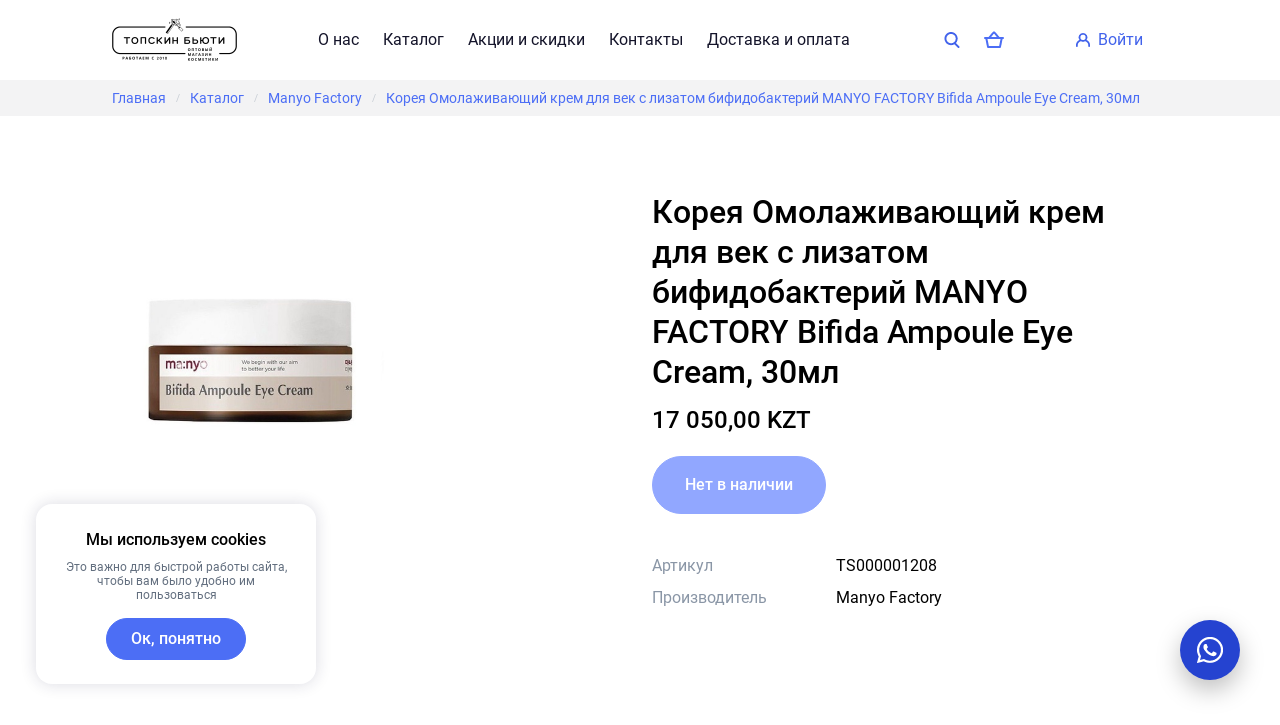

--- FILE ---
content_type: text/html; charset=utf-8
request_url: https://topskin.kz/catalog/details/3858-omolazhivayushchii-krem-dlya-vek-s-lizatom
body_size: 50314
content:
<!doctype html>
<html data-n-head-ssr>
  <head >
    <title>Корея Омолаживающий крем для век с лизатом бифидобактерий MANYO FACTORY Bifida Ampoule Eye Cream, 30мл — Topskin</title><meta data-n-head="ssr" charset="utf-8"><meta data-n-head="ssr" name="viewport" content="width=device-width, initial-scale=1"><meta data-n-head="ssr" property="og:title" content="Корея Омолаживающий крем для век с лизатом бифидобактерий MANYO FACTORY Bifida Ampoule Eye Cream, 30мл"><meta data-n-head="ssr" property="og:description" content=""><meta data-n-head="ssr" property="og:image" content="https://www.vipstore.kz/image/catalog/0000/4545/fivapro/10754900-1.jpg"><meta data-n-head="ssr" property="og:url" content="https://topskin.kz/catalog/details/3858-omolazhivayushchii-krem-dlya-vek-s-lizatom"><meta data-n-head="ssr" property="og:type" content="product"><meta data-n-head="ssr" data-hid="description" name="description" content=""><link data-n-head="ssr" data-hid="favicon" rel="icon" type="image/x-icon" href="https://s3-s1.retailcrm.tech/ru-central1/simlaweb-content-s1/image/JX3C3645ZF806Z0ECASQTW2J95875YRT/63977fa720021.png"><script data-n-head="ssr" data-hid="codeBeforeEndHead0" type="text/javascript" data-body="false">(function(m,e,t,r,i,k,a){m[i]=m[i]||function(){(m[i].a=m[i].a||[]).push(arguments)};   m[i].l=1*new Date();   for (var j = 0; j < document.scripts.length; j++) {if (document.scripts[j].src === r) { return; }}   k=e.createElement(t),a=e.getElementsByTagName(t)[0],k.async=1,k.src=r,a.parentNode.insertBefore(k,a)})   (window, document, "script", "https://mc.yandex.ru/metrika/tag.js", "ym");   ym(93404475, "init", {        clickmap:true,        trackLinks:true,        accurateTrackBounce:true,        webvisor:true,        ecommerce:"dataLayer"   });</script><script data-n-head="ssr" data-hid="codeBeforeEndHead1" src="https://wappi.pro/static/js/widget.js" data-body="false"></script><script data-n-head="ssr" data-hid="codeBeforeEndHead2" type="text/javascript" data-body="false">WappiUTM.init(({    "id": "AFrwOAu7tcDWCceZHk1w",    "whatsapp": {        "text": "Здравствуйте! Номер моей заявки: {wappi_metric}",        "type": "roistat",        "profile_id": "3d728984-6add"    },    "buttons": [        {            "messenger": "whatsapp",            "phone": "+77088088185",            "tooltip": "Написать менеджеру",            "msgText": ""        }    ],    "color": "#2543D0"}));</script><noscript data-n-head="ssr" data-hid="codeBeforeEndHead3" data-body="false"><div><img src="https://mc.yandex.ru/watch/93404475" style="position:absolute; left:-9999px;" alt=""></div>
<!-- /Yandex.Metrika counter -->

<script src="https://wappi.pro/static/js/widget.js"></script>
<script type="text/javascript">
WappiUTM.init(({
    "id": "AFrwOAu7tcDWCceZHk1w",
    "whatsapp": {
        "text": "Здравствуйте! Номер моей заявки: {wappi_metric}",
        "type": "roistat",
        "profile_id": "3d728984-6add"
    },
    "buttons": [
        {
            "messenger": "whatsapp",
            "phone": "+77088088185",
            "tooltip": "Написать менеджеру",
            "msgText": ""
        }
    ],
    "color": "#2543D0"
}));
</script></noscript><link rel="preload" href="/_nuxt/5f77578.js" as="script"><link rel="preload" href="/_nuxt/0f0f79e.js" as="script"><link rel="preload" href="/_nuxt/css/4535111.css" as="style"><link rel="preload" href="/_nuxt/6aac570.js" as="script"><link rel="preload" href="/_nuxt/css/dd3eb48.css" as="style"><link rel="preload" href="/_nuxt/970b8cd.js" as="script"><link rel="preload" href="/_nuxt/css/74c1aac.css" as="style"><link rel="preload" href="/_nuxt/7ada789.js" as="script"><link rel="preload" href="/_nuxt/css/08df56e.css" as="style"><link rel="preload" href="/_nuxt/5212eff.js" as="script"><link rel="preload" href="/_nuxt/5d51922.js" as="script"><link rel="preload" href="/_nuxt/css/54fe581.css" as="style"><link rel="preload" href="/_nuxt/c6e084e.js" as="script"><link rel="preload" href="/_nuxt/css/471a139.css" as="style"><link rel="preload" href="/_nuxt/7e9af67.js" as="script"><link rel="preload" href="/_nuxt/css/5bf01ee.css" as="style"><link rel="preload" href="/_nuxt/9b7e7dc.js" as="script"><link rel="preload" href="/_nuxt/css/f546f0c.css" as="style"><link rel="preload" href="/_nuxt/39b53fd.js" as="script"><link rel="preload" href="/_nuxt/css/3aac5df.css" as="style"><link rel="preload" href="/_nuxt/3f251bb.js" as="script"><link rel="preload" href="/_nuxt/css/d2ae166.css" as="style"><link rel="preload" href="/_nuxt/5be99fb.js" as="script"><link rel="preload" href="/_nuxt/516d97d.js" as="script"><link rel="preload" href="/_nuxt/css/3a77e49.css" as="style"><link rel="preload" href="/_nuxt/0c63ea2.js" as="script"><link rel="preload" href="/_nuxt/css/9df809e.css" as="style"><link rel="preload" href="/_nuxt/4d8d6c2.js" as="script"><link rel="preload" href="/_nuxt/css/7c152de.css" as="style"><link rel="preload" href="/_nuxt/9def71c.js" as="script"><link rel="preload" href="/_nuxt/css/80101e3.css" as="style"><link rel="preload" href="/_nuxt/a334c7a.js" as="script"><link rel="stylesheet" href="/_nuxt/css/4535111.css"><link rel="stylesheet" href="/_nuxt/css/dd3eb48.css"><link rel="stylesheet" href="/_nuxt/css/74c1aac.css"><link rel="stylesheet" href="/_nuxt/css/08df56e.css"><link rel="stylesheet" href="/_nuxt/css/54fe581.css"><link rel="stylesheet" href="/_nuxt/css/471a139.css"><link rel="stylesheet" href="/_nuxt/css/5bf01ee.css"><link rel="stylesheet" href="/_nuxt/css/f546f0c.css"><link rel="stylesheet" href="/_nuxt/css/3aac5df.css"><link rel="stylesheet" href="/_nuxt/css/d2ae166.css"><link rel="stylesheet" href="/_nuxt/css/3a77e49.css"><link rel="stylesheet" href="/_nuxt/css/9df809e.css"><link rel="stylesheet" href="/_nuxt/css/7c152de.css"><link rel="stylesheet" href="/_nuxt/css/80101e3.css">
  </head>
  <body >
    <div data-server-rendered="true" id="__nuxt"><!----><div id="__layout"><div class="app" style="--sw-color-main-800:#364FC7;--sw-color-main-700:#3B5BDB;--sw-color-main-600:#4263EB;--sw-color-main-500:#4C6EF5;--sw-color-main-400:#5C7CFA;--sw-color-main-300:#91A7FF;--sw-color-main-200:#BAC8FF;--sw-color-main-100:#EDF2FF;--sw-color-main-000:rgba(76, 110, 245, 0.1);--sw-font-headings:'Roboto', -apple-system, BlinkMacSystemFont, sans-serif;--sw-font-texts:'Roboto', -apple-system, BlinkMacSystemFont, sans-serif;font-family:var(--sw-font-texts);"><!----> <!----> <!----> <!----> <div class="sw-modal-sidebar-overlay" style="display:none;"><div class="sw-modal-sidebar-body" style="display:none;"><div class="header_23gJL sidebar__header_33h_M"> <h3 class="header__title_2Bl3J sw-title sw-title_m0">
        Фильтры
    </h3> <div class="header__close_Hrbqb"><div class="sw-icon-button"><svg xmlns="http://www.w3.org/2000/svg" width="14" height="14" viewBox="0 0 14 14"><path d="M.293.293a1 1 0 011.414 0L7 5.586 12.293.293a1 1 0 111.414 1.414L8.414 7l5.293 5.293a1 1 0 01-1.414 1.414L7 8.414l-5.293 5.293a1 1 0 01-1.414-1.414L5.586 7 .293 1.707a1 1 0 010-1.414z" fill="currentColor" fill-rule="evenodd" clip-rule="evenodd"></path></svg></div></div></div> <div class="sidebar__separator_1XIa8 sw-separator"></div> <!----> <footer class="sidebar__footer_1Pq_d"><button type="button" class="sw-button sw-button_outlined sw-button_size_sm sw-button_roundings_lg sidebar__button_2Y3sK"><!----> <div class="sw-button__text sw-text">
            Закрыть
        </div> <!----></button> <button type="button" class="sw-button sw-button_transparent sw-button_borderless sw-button_size_sm sw-button_roundings_lg sw-button_inverted sidebar__button_2Y3sK" style="--sw-color-main-500:rgba(255, 255, 255, 1);--sw-color-main-600:rgba(255, 255, 255, 0.8);--sw-color-main-700:rgba(255, 255, 255, 0.6);--sw-color-main-300:rgba(255, 255, 255, 0.4);--sw-color-main-200:rgba(255, 255, 255, 0.2);--sw-color-main-000:rgba(255, 255, 255, 0);"><!----> <div class="sw-button__text sw-text">
                    Сбросить всё
                </div> <!----></button></footer></div></div> <div class="sw-modal-sidebar-overlay sidebar_22-Pe" style="display:none;"><div class="sw-modal-sidebar-body" style="display:none;"><div class="header_23gJL sidebar__header_dxoWf"> <h3 class="header__title_2Bl3J sw-title sw-title_m0">
        Категории
    </h3> <div class="header__close_Hrbqb"><div class="sw-icon-button"><svg xmlns="http://www.w3.org/2000/svg" width="14" height="14" viewBox="0 0 14 14"><path d="M.293.293a1 1 0 011.414 0L7 5.586 12.293.293a1 1 0 111.414 1.414L8.414 7l5.293 5.293a1 1 0 01-1.414 1.414L7 8.414l-5.293 5.293a1 1 0 01-1.414-1.414L5.586 7 .293 1.707a1 1 0 010-1.414z" fill="currentColor" fill-rule="evenodd" clip-rule="evenodd"></path></svg></div></div></div> <div class="sw-separator"></div> <div class="sidebar__main_1v03A"><!----></div> <footer class="sidebar__footer_woZmR"><button type="button" class="sw-button sw-button_outlined sw-button_size_sm sw-button_roundings_lg sidebar__button_3hTXR"><!----> <div class="sw-button__text sw-text">
            Закрыть
        </div> <!----></button> <button type="button" class="sw-button sw-button_transparent sw-button_borderless sw-button_size_sm sw-button_roundings_lg sw-button_inverted sidebar__button_3hTXR" style="--sw-color-main-500:rgba(255, 255, 255, 1);--sw-color-main-600:rgba(255, 255, 255, 0.8);--sw-color-main-700:rgba(255, 255, 255, 0.6);--sw-color-main-300:rgba(255, 255, 255, 0.4);--sw-color-main-200:rgba(255, 255, 255, 0.2);--sw-color-main-000:rgba(255, 255, 255, 0);"><!----> <div class="sw-button__text sw-text">
                    Сбросить всё
                </div> <!----></button></footer></div></div> <div data-fetch-key="0"><div class="root_igfwD" style="--sw-color-main-800:#364FC7;--sw-color-main-700:#3B5BDB;--sw-color-main-600:#4263EB;--sw-color-main-500:#4C6EF5;--sw-color-main-400:#5C7CFA;--sw-color-main-300:#91A7FF;--sw-color-main-200:#BAC8FF;--sw-color-main-100:#EDF2FF;--sw-color-main-000:rgba(76, 110, 245, 0.1);--sw-font-headings:'Roboto', -apple-system, BlinkMacSystemFont, sans-serif;--sw-font-texts:'Roboto', -apple-system, BlinkMacSystemFont, sans-serif;font-family:var(--sw-font-texts);"><!----> <div class="sw-container sw-container_fluid sw-container_padding_s sw-container_padding_all-0" style="background-image:none;"><div class="sw-container__content"><div class="content_ONG5A" style="background-color:#ffffff;"><!----> <div class="container_3w1zn header_1AdDe" style="background:rgba( 255, 255, 255, 1 );"><div class="sw-container sw-container_fluid sw-container_padding_s sw-container_padding_y-0 container_3w1zn" style="background-image:none;"><div class="sw-container__content"><div class="header__content_1QOX4"><div class="header__logo_GAIHH"><a href="/" class="nuxt-link-active header__logo-link_xBy5J"><img src="https://s3-s1.retailcrm.tech/ru-central1/simlaweb-content-s1/image/JX3C3645ZF806Z0ECASQTW2J95875YRT/63989ada89c78.png" alt="" class="header__logo-image_2mGob"></a></div> <div class="header__menu_35rZU"><div class="menu_2f-aK menu_align_center_116NL"><div class="menu__row_alpMf"> <div class="menu__item_Ogzv2"><div class="button_1mdgC"><svg xmlns="http://www.w3.org/2000/svg" width="18" height="4" viewBox="0 0 18 4"><path d="M4 2a2 2 0 11-4 0 2 2 0 014 0zm7 0a2 2 0 11-4 0 2 2 0 014 0zm5 2a2 2 0 100-4 2 2 0 000 4z" fill="currentColor"></path></svg></div> <div class="popup-box_o0USn popup_3vNif" style="display:none;"><div class="item_3oVS9"><a href="/about" class="sw-link sw-link_black item__link_EJc0I">
        О нас
    </a></div><div class="item_3oVS9"><a href="/catalog" class="nuxt-link-active sw-link sw-link_black item__link_EJc0I">
        Каталог
    </a></div><div class="item_3oVS9"><a href="/sale" class="sw-link sw-link_black item__link_EJc0I">
        Акции и скидки
    </a></div><div class="item_3oVS9"><a href="/contacts" class="sw-link sw-link_black item__link_EJc0I">
        Контакты
    </a></div><div class="item_3oVS9"><a href="/payment-and-delivery" class="sw-link sw-link_black item__link_EJc0I">
        Доставка и оплата
    </a></div></div></div></div></div></div> <div class="header__icons_1BNAb"><div><button type="button" class="sw-button sw-button_outlined sw-button_transparent sw-button_borderless sw-button_size_sm sw-button_roundings_lg"><span class="sw-button__icon"><svg xmlns="http://www.w3.org/2000/svg" width="16" height="17" viewBox="0 0 16 17"><path d="M10.594 13.008a7 7 0 111.559-1.27l3.554 3.555a1 1 0 01-1.414 1.414l-3.699-3.699zM12 7A5 5 0 112 7a5 5 0 0110 0z" fill="currentColor" fill-rule="evenodd" clip-rule="evenodd"></path></svg></span> <!----> <!----></button> <div class="panel_1jE81 desktop_1cK6u" style="display:none;"><form action="#" class="form_3TerD form_roundings_large_27hft form_6lvXY"><label class="form__label_1QnfY"><input type="search" autocomplete="off" class="form__input_wd12B"> <svg xmlns="http://www.w3.org/2000/svg" width="16" height="17" viewBox="0 0 16 17" class="form__search-icon_1ZO_9"><path d="M10.594 13.008a7 7 0 111.559-1.27l3.554 3.555a1 1 0 01-1.414 1.414l-3.699-3.699zM12 7A5 5 0 112 7a5 5 0 0110 0z" fill="currentColor" fill-rule="evenodd" clip-rule="evenodd"></path></svg> <span class="form__placeholder_2N4cD">
            Поиск
        </span> <span class="form__right-icon_3-HF0" style="display:none;"><svg xmlns="http://www.w3.org/2000/svg" width="24" height="24" viewBox="0 0 24 24" style="display:block;"><path d="M12 20a8 8 0 100-16 8 8 0 000 16zm0 2c5.523 0 10-4.477 10-10S17.523 2 12 2 2 6.477 2 12s4.477 10 10 10z" fill="currentColor" fill-rule="evenodd" clip-rule="evenodd"></path><path d="M8 8l4 4m4 4l-4-4m0 0l-4 4 8-8" stroke="currentColor" stroke-width="2"></path></svg></span></label> <span class="form__close-icon_k0vdY"><svg xmlns="http://www.w3.org/2000/svg" width="16" height="16" viewBox="0 0 16 16"><path d="M6.586 7.707l-5.94-5.94a.5.5 0 010-.706l.708-.707a.5.5 0 01.707 0L8 6.293l5.938-5.94a.5.5 0 01.707 0l.708.708a.5.5 0 010 .707l-5.94 5.94 5.94 5.938a.5.5 0 010 .708l-.707.707a.5.5 0 01-.708 0L8 9.12l-5.94 5.94a.5.5 0 01-.706 0l-.707-.707a.5.5 0 010-.708l5.939-5.939z" fill="currentColor"></path></svg></span> <div class="form__datalist-wrapper_1q7gs"><UiScrollbar role="combobox" show-on-mac="" class="form__datalist_23n4J"><div><div class="form__datalist-title_3TIdz sw-text" style="display:none;">
                    Категория
                </div>  <!----></div><div><div class="form__datalist-title_3TIdz sw-text" style="display:none;">
                    Результат поиска
                </div>  <div class="form__datalist-not-found_201uF">
                    Ничего не найдено
                </div></div></UiScrollbar></div></form></div> <div class="mobile_2HxZ0"><div class="sw-modal-sidebar-overlay" style="display:none;"><div class="sw-modal-sidebar-body" style="display:none;"><div class="header_23gJL header_33uyJ"> <h3 class="header__title_2Bl3J sw-title sw-title_m0"><div class="logo_3-jah"><div><img src="https://s3-s1.retailcrm.tech/ru-central1/simlaweb-content-s1/image/JX3C3645ZF806Z0ECASQTW2J95875YRT/63989ada89c78.png" alt="logo" class="image_27eFT"></div> <div>
        
    </div></div></h3> <div class="header__close_Hrbqb"><div class="sw-icon-button"><svg xmlns="http://www.w3.org/2000/svg" width="14" height="14" viewBox="0 0 14 14"><path d="M.293.293a1 1 0 011.414 0L7 5.586 12.293.293a1 1 0 111.414 1.414L8.414 7l5.293 5.293a1 1 0 01-1.414 1.414L7 8.414l-5.293 5.293a1 1 0 01-1.414-1.414L5.586 7 .293 1.707a1 1 0 010-1.414z" fill="currentColor" fill-rule="evenodd" clip-rule="evenodd"></path></svg></div></div></div> <div class="separator_3ngBr sw-separator"></div> <form action="#" class="form_3TerD form_roundings_large_27hft search_rJtRn"><label class="form__label_1QnfY"><input type="search" autocomplete="off" class="form__input_wd12B"> <svg xmlns="http://www.w3.org/2000/svg" width="16" height="17" viewBox="0 0 16 17" class="form__search-icon_1ZO_9"><path d="M10.594 13.008a7 7 0 111.559-1.27l3.554 3.555a1 1 0 01-1.414 1.414l-3.699-3.699zM12 7A5 5 0 112 7a5 5 0 0110 0z" fill="currentColor" fill-rule="evenodd" clip-rule="evenodd"></path></svg> <span class="form__placeholder_2N4cD">
            Поиск
        </span> <span class="form__right-icon_3-HF0" style="display:none;"><svg xmlns="http://www.w3.org/2000/svg" width="24" height="24" viewBox="0 0 24 24" style="display:block;"><path d="M12 20a8 8 0 100-16 8 8 0 000 16zm0 2c5.523 0 10-4.477 10-10S17.523 2 12 2 2 6.477 2 12s4.477 10 10 10z" fill="currentColor" fill-rule="evenodd" clip-rule="evenodd"></path><path d="M8 8l4 4m4 4l-4-4m0 0l-4 4 8-8" stroke="currentColor" stroke-width="2"></path></svg></span></label> <span class="form__close-icon_k0vdY"><svg xmlns="http://www.w3.org/2000/svg" width="16" height="16" viewBox="0 0 16 16"><path d="M6.586 7.707l-5.94-5.94a.5.5 0 010-.706l.708-.707a.5.5 0 01.707 0L8 6.293l5.938-5.94a.5.5 0 01.707 0l.708.708a.5.5 0 010 .707l-5.94 5.94 5.94 5.938a.5.5 0 010 .708l-.707.707a.5.5 0 01-.708 0L8 9.12l-5.94 5.94a.5.5 0 01-.706 0l-.707-.707a.5.5 0 010-.708l5.939-5.939z" fill="currentColor"></path></svg></span> <div class="form__datalist-wrapper_1q7gs"><UiScrollbar role="combobox" show-on-mac="" class="form__datalist_23n4J"><div><div class="form__datalist-title_3TIdz sw-text" style="display:none;">
                    Категория
                </div>  <!----></div><div><div class="form__datalist-title_3TIdz sw-text" style="display:none;">
                    Результат поиска
                </div>  <div class="form__datalist-not-found_201uF">
                    Ничего не найдено
                </div></div></UiScrollbar></div></form></div></div></div></div> <a href="/cart" class="button_1kHjC button__roundings_large_3BPDZ"><div class="sw-badge"><svg xmlns="http://www.w3.org/2000/svg" width="24" height="24" viewBox="0 0 24 24" class="button__icon_3ZSc1"><path d="M13.536 4.282a2 2 0 00-3.072 0L6.532 9H3a1 1 0 100 2h.41l1.676 8.2a1 1 0 00.98.8h11.868a1 1 0 00.98-.8L20.59 11H21a1 1 0 100-2h-3.532l-3.932-4.718zM14.865 9L12 5.562 9.135 9h5.73zm-7.983 9l-1.431-7h13.098l-1.431 7H6.882z" fill="currentColor" fill-rule="evenodd" clip-rule="evenodd"></path></svg> <!----></div></a></div> <div class="header__login_2WB9t"><button type="button" class="sw-button sw-button_outlined sw-button_transparent sw-button_borderless sw-button_size_sm sw-button_roundings_lg header__login-button_23d59"><span class="sw-button__icon"><svg xmlns="http://www.w3.org/2000/svg" width="16" height="16" viewBox="0 0 16 16"><path d="M8 0a5 5 0 00-4.065 7.912C1.651 9.025 0 11.09 0 13.6V15a1 1 0 102 0v-1.4c0-1.769 1.367-3.462 3.598-4.214A4.978 4.978 0 008 10c.87 0 1.69-.222 2.402-.614C12.633 10.138 14 11.831 14 13.6V15a1 1 0 102 0v-1.4c0-2.51-1.651-4.575-3.935-5.688A5 5 0 008 0zM5 5a3 3 0 116 0 3 3 0 01-6 0z" fill="currentColor"></path></svg></span> <div class="sw-button__text sw-text">

                войти
            </div> <!----></button> <div class="popup-box_o0USn popup_74piX" style="display:none;"><div><div class="item_2ahnW"><a href="/user" class="sw-link sw-link_black">
            Основное
        </a></div> <div class="item_2ahnW"><a href="/user/orders" class="sw-link sw-link_black">
            Мои заказы
        </a></div> <!----> <div class="sw-separator"></div> <div class="item_2ahnW"><span class="sw-link logout_GtT-s">
            Выход
        </span></div></div></div></div> <div class="header__burger_1BnGF"><div class="header__burger-button_1459X"><svg xmlns="http://www.w3.org/2000/svg" width="24" height="24" viewBox="0 0 24 24"><path d="M5 8a1 1 0 011-1h12a1 1 0 110 2H6a1 1 0 01-1-1zm0 4a1 1 0 011-1h12a1 1 0 110 2H6a1 1 0 01-1-1zm0 4a1 1 0 011-1h12a1 1 0 110 2H6a1 1 0 01-1-1z" fill="currentColor"></path></svg></div></div></div> <div class="sw-modal-sidebar-overlay" style="display:none;"><div class="sw-modal-sidebar-body" style="display:none;"><div class="header_23gJL"> <h3 class="header__title_2Bl3J sw-title sw-title_m0"><div class="logo-desktop_2n1te"><!----> <div>
        Меню
    </div></div> <div class="logo-mobile_3Pfn6"><div><img src="https://s3-s1.retailcrm.tech/ru-central1/simlaweb-content-s1/image/JX3C3645ZF806Z0ECASQTW2J95875YRT/63989ada89c78.png" alt="logo" class="image_27eFT"></div> <div>
        
    </div></div></h3> <div class="header__close_Hrbqb"><div class="sw-icon-button"><svg xmlns="http://www.w3.org/2000/svg" width="14" height="14" viewBox="0 0 14 14"><path d="M.293.293a1 1 0 011.414 0L7 5.586 12.293.293a1 1 0 111.414 1.414L8.414 7l5.293 5.293a1 1 0 01-1.414 1.414L7 8.414l-5.293 5.293a1 1 0 01-1.414-1.414L5.586 7 .293 1.707a1 1 0 010-1.414z" fill="currentColor" fill-rule="evenodd" clip-rule="evenodd"></path></svg></div></div></div> <div class="menu_1aLad"><div class="menu__item_2u958"><a href="/about" class="sw-link sw-link_black">
    О нас
</a></div><div class="menu__item_2u958"><a href="/catalog" class="nuxt-link-active sw-link sw-link_black">
    Каталог
</a></div><div class="menu__item_2u958"><a href="/sale" class="sw-link sw-link_black">
    Акции и скидки
</a></div><div class="menu__item_2u958"><a href="/contacts" class="sw-link sw-link_black">
    Контакты
</a></div><div class="menu__item_2u958"><a href="/payment-and-delivery" class="sw-link sw-link_black">
    Доставка и оплата
</a></div> <div class="sw-separator"></div> <div class="menu__item_2u958 menu__item_capitalized_3fYgu"><span class="sw-link">
                войти
            </span></div></div></div></div> <div class="sw-modal-sidebar-overlay" style="display:none;"><div class="sw-modal-sidebar-body" style="display:none;"><div class="header_23gJL header_emeCi"><span class="link_1u7ok"><svg xmlns="http://www.w3.org/2000/svg" width="17" height="12" viewBox="0 0 17 12"><path d="M6.707.293a1 1 0 010 1.414L3.414 5H16a1 1 0 110 2H3.414l3.293 3.293a1 1 0 11-1.414 1.414l-5-5a1 1 0 010-1.414l5-5a1 1 0 011.414 0z" fill="currentColor"></path></svg></span> <h3 class="header__title_2Bl3J sw-title sw-title_m0"> <div class="sw-text">
            Профиль
        </div></h3> <div class="header__close_Hrbqb"><div class="sw-icon-button"><svg xmlns="http://www.w3.org/2000/svg" width="14" height="14" viewBox="0 0 14 14"><path d="M.293.293a1 1 0 011.414 0L7 5.586 12.293.293a1 1 0 111.414 1.414L8.414 7l5.293 5.293a1 1 0 01-1.414 1.414L7 8.414l-5.293 5.293a1 1 0 01-1.414-1.414L5.586 7 .293 1.707a1 1 0 010-1.414z" fill="currentColor" fill-rule="evenodd" clip-rule="evenodd"></path></svg></div></div></div> <div class="menu_2IHgk"><div class="menu__item_2luif"><a href="/user" class="sw-link sw-link_black">
                Основное
            </a></div> <div class="menu__item_2luif"><a href="/user/orders" class="sw-link sw-link_black">
                Мои заказы
            </a></div> <!----> <div class="sw-separator"></div> <div class="menu__item_2luif"><span class="sw-link logout_2G6IX">
                Выход
            </span></div></div></div></div></div> <div class="sw-container__overlay" style="background:rgba( 255, 255, 255, 1 );"></div></div></div><div class="breadcrumbs_FTsxr" style="background:rgba( 255, 255, 255, 1 );"><div class="sw-container sw-container_padding_s sw-container_padding_y-0 breadcrumbs__container_2mz9i" style="background-image:none;"><div class="sw-container__content"><div class="breadcrumbs__content_3zzEa"><div class="breadcrumbs__list_3bg-Z"></div></div></div> <!----></div></div><div data-fetch-key="BlockProduct:0" class="product_3FcbL"><div class="sw-container sw-container_padding_s" style="background-image:none;"><div class="sw-container__content"><div class="card_3qLaA"><div class="sw-container sw-container_padding_s sw-container_padding_all-0 card__carousel_3F4O3" style="background-image:none;"><div class="sw-container__content"><div style="position:sticky;top:80px;"><div class="card__labels_1B9LD"><div class="list_26imc"></div></div> <div><div class="preview__carousel-area_3xWh_"><img src="https://worker1.retailcrm.tech/r/492x400/https://www.vipstore.kz/image/catalog/0000/4545/fivapro/10754900-1.jpg" srcSet="https://worker1.retailcrm.tech/r/984x800/https://www.vipstore.kz/image/catalog/0000/4545/fivapro/10754900-1.jpg 2x" alt="Image" width="492" height="400" title="Image" class="sw-image sw-image_roundings_large preview__carousel-image_3bhVb preview__carousel-image_neo_T2X2E"> <span class="preview__carousel-image-overlay_2Fofa"></span> <!----></div> <!----></div></div></div> <!----></div> <div class="sw-container sw-container_padding_s sw-container_padding_all-0 card__summary_2mT3j" style="background-image:none;"><div class="sw-container__content"><div itemtype="https://schema.org/Product" itemscope="itemscope" class="summary_2p1BR"><div class="summary__labels_q8Unk"><div class="list_26imc"></div></div> <h2 itemprop="name" class="summary__title_3XPSS sw-title">
        Корея Омолаживающий крем для век с лизатом бифидобактерий MANYO FACTORY Bifida Ampoule Eye Cream, 30мл
    </h2> <div itemtype="https://schema.org/Offer" itemprop="offers" itemscope="itemscope"><meta content="KZT" itemprop="priceCurrency"> <div class="summary__price_container_2K6C-"><div itemprop="price" class="sw-text price_3RtD4 price_bold_2giOP price_large_2QWvP summary__price_1EgR-"><span>17 050,00 KZT</span> <!----></div> <!----></div></div> <!----> <div class="summary__buy_2E6Zf"><div class="control_1-77u summary__buy-button_3hasd"><button type="button" disabled="disabled" class="sw-button sw-button_roundings_lg sw-button_disabled"><!----> <div class="sw-button__text sw-text">
        Нет в наличии
    </div> <!----></button></div></div> <div class="summary__property_23PSn"><div class="summary__property-name_9TBEG sw-text">
            Артикул
        </div> <div class="summary__property-value_hd4K- sw-text">
            TS000001208
        </div></div> <div class="summary__property_23PSn"><div class="summary__property-name_9TBEG sw-text">
            Производитель
        </div> <div class="summary__property-value_hd4K- sw-text">
            Manyo Factory
        </div></div> <!----> <!----> <!----> <!----> <!----> <meta content="Корея Омолаживающий крем для век с лизатом бифидобактерий MANYO FACTORY Bifida Ampoule Eye Cream, 30мл" itemprop="description"> <meta content="https://www.vipstore.kz/image/catalog/0000/4545/fivapro/10754900-1.jpg" itemprop="image"></div></div> <!----></div></div></div> <!----></div> <!----></div><div class="sw-container sw-container_padding_s block_35ymm" style="background-image:none;"><div class="sw-container__content"><h2 class="block__title_3Q6cj sw-title"><div>C этим товаром покупают</div></h2> <div class="block__carousel_33bBu carousel_-PLMc"><section tabindex="0" class="hooper" style="width:100%;height:auto;max-width:1056px;"><div class="hooper-list"><ul class="hooper-track" style="transform:translate(0px, 0);"><li aria-hidden="true" class="hooper-slide" style="width:0px;"><div class="product_1HzlK carousel__item_162JI"><a href="/catalog/details/14365-penka-skrab-s-kvertsetinolom-dlya-ochishcheniya-por" class="preview_1eLZr preview_roundings_large_21K4i"><div class="list_26imc preview__labels_2Hpag"><div class="sw-text label_1-lwH label_roundings_large_3eSrH" style="--sw-color-main-800:#C92A2A;--sw-color-main-700:#E03131;--sw-color-main-600:#F03E3E;--sw-color-main-500:#FA5252;--sw-color-main-400:#FF8787;--sw-color-main-300:#FFC9C9;--sw-color-main-200:#FFE3E3;--sw-color-main-100:#FFF0F0;--sw-color-main-000:#FA5252;">
        Новинка 
    </div><div class="sw-text label_1-lwH label_roundings_large_3eSrH" style="--sw-color-main-800:#087F5B;--sw-color-main-700:#099268;--sw-color-main-600:#0CA678;--sw-color-main-500:#12B886;--sw-color-main-400:#63E6BE;--sw-color-main-300:#96F2D7;--sw-color-main-200:#C3FAE8;--sw-color-main-100:#E3FDF4;--sw-color-main-000:#12B886;">
        Лучшая цена
    </div><div class="sw-text label_1-lwH label_roundings_large_3eSrH" style="--sw-color-main-800:#364FC7;--sw-color-main-700:#3B5BDB;--sw-color-main-600:#4263EB;--sw-color-main-500:#4C6EF5;--sw-color-main-400:#5C7CFA;--sw-color-main-300:#91A7FF;--sw-color-main-200:#BAC8FF;--sw-color-main-100:#EDF2FF;--sw-color-main-000:rgba(76, 110, 245, 0.1);">
        Рекомендуем
    </div></div> <div class="preview__image-wrapper_3FHCV"><img src="https://worker1.retailcrm.tech/r/-x246/https://s3-s1.retailcrm.tech/ru-central1/retailcrm/vipstore-3af40ce27a6651182ab2888583ab121e/product/6646146db2d96-izobrazenie_2024-05-16_191300060.png" srcSet="https://worker1.retailcrm.tech/r/-x492/https://s3-s1.retailcrm.tech/ru-central1/retailcrm/vipstore-3af40ce27a6651182ab2888583ab121e/product/6646146db2d96-izobrazenie_2024-05-16_191300060.png 2x" alt="Photo" width="-" height="246" title="Photo" class="sw-image sw-image_roundings_large preview__image_1TEdm"></div></a> <div class="product__name_3xOR-"><div class="sw-text name_1WF5g">
    Пенка-скраб с кверцетинолом для очищения пор Anua Heartleaf Quercetinol Pore Deep Cleansing Foam
</div></div> <!----> <div class="product__price_container_38ZO9"><div class="sw-text price_3RtD4 price_bold_2giOP price_large_2QWvP product__price_FGwoO"><span>4 500,00 KZT</span> <!----></div> <!----></div> <div class="control_1-77u product__buy_xXaz1"><button type="button" class="sw-button sw-button_outlined sw-button_size_sm sw-button_roundings_lg control__add_2AoLP product__add-to-cart-btn_87B0b"><!----> <div class="sw-button__text sw-text">
        В корзину
    </div> <!----></button></div></div></li><li aria-hidden="true" class="hooper-slide" style="width:0px;"><div class="product_1HzlK carousel__item_162JI"><a href="/catalog/details/2755-timeless-vitamin-b5-syvorotka" class="preview_1eLZr preview_roundings_large_21K4i"><div class="list_26imc preview__labels_2Hpag"><div class="sw-text label_1-lwH label_roundings_large_3eSrH" style="--sw-color-main-800:#364FC7;--sw-color-main-700:#3B5BDB;--sw-color-main-600:#4263EB;--sw-color-main-500:#4C6EF5;--sw-color-main-400:#5C7CFA;--sw-color-main-300:#91A7FF;--sw-color-main-200:#BAC8FF;--sw-color-main-100:#EDF2FF;--sw-color-main-000:rgba(76, 110, 245, 0.1);">
        Рекомендуем
    </div></div> <div class="preview__image-wrapper_3FHCV"><img src="https://worker1.retailcrm.tech/r/-x246/https://s3-s1.retailcrm.tech/ru-central1/retailcrm/vipstore-3af40ce27a6651182ab2888583ab121e/product/635e762e2009d-photo05_1200_78385b09-e9a5-40d7-bc69-d752d35376e4-800x800.jpg" srcSet="https://worker1.retailcrm.tech/r/-x492/https://s3-s1.retailcrm.tech/ru-central1/retailcrm/vipstore-3af40ce27a6651182ab2888583ab121e/product/635e762e2009d-photo05_1200_78385b09-e9a5-40d7-bc69-d752d35376e4-800x800.jpg 2x" alt="Photo" width="-" height="246" title="Photo" class="sw-image sw-image_roundings_large preview__image_1TEdm"></div></a> <div class="product__name_3xOR-"><div class="sw-text name_1WF5g">
    Timeless Витамин B5 сыворотка
</div></div> <!----> <div class="product__price_container_38ZO9"><div class="sw-text price_3RtD4 price_bold_2giOP price_large_2QWvP product__price_FGwoO"><span>11 550,00 KZT</span> <!----></div> <!----></div> <div class="control_1-77u product__buy_xXaz1"><button type="button" disabled="disabled" class="sw-button sw-button_outlined sw-button_size_sm sw-button_roundings_lg sw-button_disabled"><!----> <div class="sw-button__text sw-text">
        Нет в наличии
    </div> <!----></button></div></div></li><li aria-hidden="true" class="hooper-slide" style="width:0px;"><div class="product_1HzlK carousel__item_162JI"><a href="/catalog/details/9987-nochnaya-krem-syvorotka-s-retinalem-0-06-medik8-crystal" class="preview_1eLZr preview_roundings_large_21K4i"><div class="list_26imc preview__labels_2Hpag"><div class="sw-text label_1-lwH label_roundings_large_3eSrH" style="--sw-color-main-800:#364FC7;--sw-color-main-700:#3B5BDB;--sw-color-main-600:#4263EB;--sw-color-main-500:#4C6EF5;--sw-color-main-400:#5C7CFA;--sw-color-main-300:#91A7FF;--sw-color-main-200:#BAC8FF;--sw-color-main-100:#EDF2FF;--sw-color-main-000:rgba(76, 110, 245, 0.1);">
        Рекомендуем
    </div></div> <div class="preview__image-wrapper_3FHCV"><img src="https://worker1.retailcrm.tech/r/-x246/https://s3-s1.retailcrm.tech/ru-central1/retailcrm/vipstore-3af40ce27a6651182ab2888583ab121e/product/6474f9ac546b4-izobrazenie_2023-05-30_011450438.png" srcSet="https://worker1.retailcrm.tech/r/-x492/https://s3-s1.retailcrm.tech/ru-central1/retailcrm/vipstore-3af40ce27a6651182ab2888583ab121e/product/6474f9ac546b4-izobrazenie_2023-05-30_011450438.png 2x" alt="Photo" width="-" height="246" title="Photo" class="sw-image sw-image_roundings_large preview__image_1TEdm"></div></a> <div class="product__name_3xOR-"><div class="sw-text name_1WF5g">
    Ночная крем-сыворотка с ретиналем 0,06% — Medik8 Crystal Retinal 6
</div></div> <!----> <div class="product__price_container_38ZO9"><div class="sw-text price_3RtD4 price_bold_2giOP price_large_2QWvP product__price_FGwoO"><span>38 000,00 KZT</span> <!----></div> <!----></div> <div class="control_1-77u product__buy_xXaz1"><button type="button" disabled="disabled" class="sw-button sw-button_outlined sw-button_size_sm sw-button_roundings_lg sw-button_disabled"><!----> <div class="sw-button__text sw-text">
        Нет в наличии
    </div> <!----></button></div></div></li><li aria-hidden="true" class="hooper-slide" style="width:0px;"><div class="product_1HzlK carousel__item_162JI"><a href="/catalog/details/14966-solntsezashchitnaya-syvorotka-s-vitaminom-u-i-v12" class="preview_1eLZr preview_roundings_large_21K4i"><div class="list_26imc preview__labels_2Hpag"><div class="sw-text label_1-lwH label_roundings_large_3eSrH" style="--sw-color-main-800:#C92A2A;--sw-color-main-700:#E03131;--sw-color-main-600:#F03E3E;--sw-color-main-500:#FA5252;--sw-color-main-400:#FF8787;--sw-color-main-300:#FFC9C9;--sw-color-main-200:#FFE3E3;--sw-color-main-100:#FFF0F0;--sw-color-main-000:#FA5252;">
        Новинка 
    </div><div class="sw-text label_1-lwH label_roundings_large_3eSrH" style="--sw-color-main-800:#364FC7;--sw-color-main-700:#3B5BDB;--sw-color-main-600:#4263EB;--sw-color-main-500:#4C6EF5;--sw-color-main-400:#5C7CFA;--sw-color-main-300:#91A7FF;--sw-color-main-200:#BAC8FF;--sw-color-main-100:#EDF2FF;--sw-color-main-000:rgba(76, 110, 245, 0.1);">
        Рекомендуем
    </div></div> <div class="preview__image-wrapper_3FHCV"><img src="https://worker1.retailcrm.tech/r/-x246/https://s3-s1.retailcrm.tech/ru-central1/retailcrm/vipstore-3af40ce27a6651182ab2888583ab121e/product/66ced35e7492b-izobrazenie_2024-08-28_123557521.png" srcSet="https://worker1.retailcrm.tech/r/-x492/https://s3-s1.retailcrm.tech/ru-central1/retailcrm/vipstore-3af40ce27a6651182ab2888583ab121e/product/66ced35e7492b-izobrazenie_2024-08-28_123557521.png 2x" alt="Photo" width="-" height="246" title="Photo" class="sw-image sw-image_roundings_large preview__image_1TEdm"></div></a> <div class="product__name_3xOR-"><div class="sw-text name_1WF5g">
    СОЛНЦЕЗАЩИТНАЯ СЫВОРОТКА С ВИТАМИНОМ U И В12 CUSKIN VITAMIN U SUN SERUM SPF 50+ PA++++
</div></div> <!----> <div class="product__price_container_38ZO9"><div class="sw-text price_3RtD4 price_bold_2giOP price_large_2QWvP product__price_FGwoO"><span>8 690,00 KZT</span> <!----></div> <!----></div> <div class="control_1-77u product__buy_xXaz1"><button type="button" class="sw-button sw-button_outlined sw-button_size_sm sw-button_roundings_lg control__add_2AoLP product__add-to-cart-btn_87B0b"><!----> <div class="sw-button__text sw-text">
        В корзину
    </div> <!----></button></div></div></li><li aria-hidden="true" class="hooper-slide" style="width:0px;"><div class="product_1HzlK carousel__item_162JI"><a href="/catalog/details/11231-penka-dlya-umyvaniya-cu-clean-up-av-free-purifying" class="preview_1eLZr preview_roundings_large_21K4i"><div class="list_26imc preview__labels_2Hpag"><div class="sw-text label_1-lwH label_roundings_large_3eSrH" style="--sw-color-main-800:#364FC7;--sw-color-main-700:#3B5BDB;--sw-color-main-600:#4263EB;--sw-color-main-500:#4C6EF5;--sw-color-main-400:#5C7CFA;--sw-color-main-300:#91A7FF;--sw-color-main-200:#BAC8FF;--sw-color-main-100:#EDF2FF;--sw-color-main-000:rgba(76, 110, 245, 0.1);">
        Рекомендуем
    </div></div> <div class="preview__image-wrapper_3FHCV"><img src="https://worker1.retailcrm.tech/r/-x246/https://s3-s1.retailcrm.tech/ru-central1/retailcrm/vipstore-3af40ce27a6651182ab2888583ab121e/product/653bcb6f72427-large_clean-up_av_free_clean_foam_cleanser__2__1_.png" srcSet="https://worker1.retailcrm.tech/r/-x492/https://s3-s1.retailcrm.tech/ru-central1/retailcrm/vipstore-3af40ce27a6651182ab2888583ab121e/product/653bcb6f72427-large_clean-up_av_free_clean_foam_cleanser__2__1_.png 2x" alt="Photo" width="-" height="246" title="Photo" class="sw-image sw-image_roundings_large preview__image_1TEdm"></div></a> <div class="product__name_3xOR-"><div class="sw-text name_1WF5g">
    ПЕНКА ДЛЯ УМЫВАНИЯ CU CLEAN-UP AV FREE PURIFYING FOAM CLEANSER
</div></div> <!----> <div class="product__price_container_38ZO9"><div class="sw-text price_3RtD4 price_bold_2giOP price_large_2QWvP product__price_FGwoO"><span>6 490,00 KZT</span> <!----></div> <!----></div> <div class="control_1-77u product__buy_xXaz1"><button type="button" disabled="disabled" class="sw-button sw-button_outlined sw-button_size_sm sw-button_roundings_lg sw-button_disabled"><!----> <div class="sw-button__text sw-text">
        Нет в наличии
    </div> <!----></button></div></div></li><li aria-hidden="true" class="hooper-slide" style="width:0px;"><div class="product_1HzlK carousel__item_162JI"><a href="/catalog/details/2631-krem-dlya-litsa-allies-of-skin-multi-nutrient-dioic" class="preview_1eLZr preview_roundings_large_21K4i"><div class="list_26imc preview__labels_2Hpag"><div class="sw-text label_1-lwH label_roundings_large_3eSrH" style="--sw-color-main-800:#364FC7;--sw-color-main-700:#3B5BDB;--sw-color-main-600:#4263EB;--sw-color-main-500:#4C6EF5;--sw-color-main-400:#5C7CFA;--sw-color-main-300:#91A7FF;--sw-color-main-200:#BAC8FF;--sw-color-main-100:#EDF2FF;--sw-color-main-000:rgba(76, 110, 245, 0.1);">
        Рекомендуем
    </div></div> <div class="preview__image-wrapper_3FHCV"><img src="https://worker1.retailcrm.tech/r/-x246/https://s3-s1.retailcrm.tech/ru-central1/retailcrm/vipstore-3af40ce27a6651182ab2888583ab121e/product/6395f1524f68b-izobrazenie_2022-12-11_210342940.png" srcSet="https://worker1.retailcrm.tech/r/-x492/https://s3-s1.retailcrm.tech/ru-central1/retailcrm/vipstore-3af40ce27a6651182ab2888583ab121e/product/6395f1524f68b-izobrazenie_2022-12-11_210342940.png 2x" alt="Photo" width="-" height="246" title="Photo" class="sw-image sw-image_roundings_large preview__image_1TEdm"></div></a> <div class="product__name_3xOR-"><div class="sw-text name_1WF5g">
    КРЕМ ДЛЯ ЛИЦА ALLIES OF SKIN MULTI NUTRIENT &amp; DIOIC RENEWING CREAM 50 МЛ
</div></div> <!----> <div class="product__price_container_38ZO9"><div class="sw-text price_3RtD4 price_bold_2giOP price_large_2QWvP product__price_FGwoO"><span>44 500,00 KZT</span> <!----></div> <!----></div> <div class="control_1-77u product__buy_xXaz1"><button type="button" disabled="disabled" class="sw-button sw-button_outlined sw-button_size_sm sw-button_roundings_lg sw-button_disabled"><!----> <div class="sw-button__text sw-text">
        Нет в наличии
    </div> <!----></button></div></div></li><li aria-hidden="true" class="hooper-slide" style="width:0px;"><div class="product_1HzlK carousel__item_162JI"><a href="/catalog/details/14829-kushon-ukhazhivayushchii-dlya-litsa-19-cuskin-clean-up" class="preview_1eLZr preview_roundings_large_21K4i"><div class="list_26imc preview__labels_2Hpag"><div class="sw-text label_1-lwH label_roundings_large_3eSrH" style="--sw-color-main-800:#C92A2A;--sw-color-main-700:#E03131;--sw-color-main-600:#F03E3E;--sw-color-main-500:#FA5252;--sw-color-main-400:#FF8787;--sw-color-main-300:#FFC9C9;--sw-color-main-200:#FFE3E3;--sw-color-main-100:#FFF0F0;--sw-color-main-000:#FA5252;">
        Новинка 
    </div><div class="sw-text label_1-lwH label_roundings_large_3eSrH" style="--sw-color-main-800:#364FC7;--sw-color-main-700:#3B5BDB;--sw-color-main-600:#4263EB;--sw-color-main-500:#4C6EF5;--sw-color-main-400:#5C7CFA;--sw-color-main-300:#91A7FF;--sw-color-main-200:#BAC8FF;--sw-color-main-100:#EDF2FF;--sw-color-main-000:rgba(76, 110, 245, 0.1);">
        Рекомендуем
    </div></div> <div class="preview__image-wrapper_3FHCV"><img src="https://worker1.retailcrm.tech/r/-x246/https://s3-s1.retailcrm.tech/ru-central1/retailcrm/vipstore-3af40ce27a6651182ab2888583ab121e/product/669796f0273ed-izobrazenie_2024-07-17_150325879.png" srcSet="https://worker1.retailcrm.tech/r/-x492/https://s3-s1.retailcrm.tech/ru-central1/retailcrm/vipstore-3af40ce27a6651182ab2888583ab121e/product/669796f0273ed-izobrazenie_2024-07-17_150325879.png 2x" alt="Photo" width="-" height="246" title="Photo" class="sw-image sw-image_roundings_large preview__image_1TEdm"></div></a> <div class="product__name_3xOR-"><div class="sw-text name_1WF5g">
    Кушон ухаживающий для лица #19 CUSKIN Clean-Up Skinfit Cushion Pact SPF50+ / PA+++, 15г + 15г
</div></div> <!----> <div class="product__price_container_38ZO9"><div class="sw-text price_3RtD4 price_bold_2giOP price_large_2QWvP product__price_FGwoO"><span>11 220,00 KZT</span> <!----></div> <!----></div> <div class="control_1-77u product__buy_xXaz1"><button type="button" class="sw-button sw-button_outlined sw-button_size_sm sw-button_roundings_lg control__add_2AoLP product__add-to-cart-btn_87B0b"><!----> <div class="sw-button__text sw-text">
        В корзину
    </div> <!----></button></div></div></li><li aria-hidden="true" class="hooper-slide" style="width:0px;"><div class="product_1HzlK carousel__item_162JI"><a href="/catalog/details/3682-allies-of-skin-20-vitamin-c-brighten-firm-serum" class="preview_1eLZr preview_roundings_large_21K4i"><div class="list_26imc preview__labels_2Hpag"><div class="sw-text label_1-lwH label_roundings_large_3eSrH" style="--sw-color-main-800:#364FC7;--sw-color-main-700:#3B5BDB;--sw-color-main-600:#4263EB;--sw-color-main-500:#4C6EF5;--sw-color-main-400:#5C7CFA;--sw-color-main-300:#91A7FF;--sw-color-main-200:#BAC8FF;--sw-color-main-100:#EDF2FF;--sw-color-main-000:rgba(76, 110, 245, 0.1);">
        Рекомендуем
    </div></div> <div class="preview__image-wrapper_3FHCV"><img src="https://worker1.retailcrm.tech/r/-x246/https://www.vipstore.kz/image/catalog/0000/4545/fivapro/vapmotl/JICVUKENG/145236/p_550x550.jpg" srcSet="https://worker1.retailcrm.tech/r/-x492/https://www.vipstore.kz/image/catalog/0000/4545/fivapro/vapmotl/JICVUKENG/145236/p_550x550.jpg 2x" alt="Photo" width="-" height="246" title="Photo" class="sw-image sw-image_roundings_large preview__image_1TEdm"></div></a> <div class="product__name_3xOR-"><div class="sw-text name_1WF5g">
    20% VITAMIN C BRIGHTEN + FIRM SERUM УКРЕПЛЯЮЩАЯ СЫВОРОТКА С 20% ВИТАМИНОМ С 30 ML
</div></div> <!----> <div class="product__price_container_38ZO9"><div class="sw-text price_3RtD4 price_bold_2giOP price_large_2QWvP product__price_FGwoO"><span>44 000,00 KZT</span> <!----></div> <!----></div> <div class="control_1-77u product__buy_xXaz1"><button type="button" class="sw-button sw-button_outlined sw-button_size_sm sw-button_roundings_lg control__add_2AoLP product__add-to-cart-btn_87B0b"><!----> <div class="sw-button__text sw-text">
        В корзину
    </div> <!----></button></div></div></li><li aria-hidden="true" class="hooper-slide" style="width:0px;"><div class="product_1HzlK carousel__item_162JI"><a href="/catalog/details/15030-cu-skin-uspokaivayushchii-krem-s-vitaminom-k-cuskin" class="preview_1eLZr preview_roundings_large_21K4i"><div class="list_26imc preview__labels_2Hpag"><div class="sw-text label_1-lwH label_roundings_large_3eSrH" style="--sw-color-main-800:#364FC7;--sw-color-main-700:#3B5BDB;--sw-color-main-600:#4263EB;--sw-color-main-500:#4C6EF5;--sw-color-main-400:#5C7CFA;--sw-color-main-300:#91A7FF;--sw-color-main-200:#BAC8FF;--sw-color-main-100:#EDF2FF;--sw-color-main-000:rgba(76, 110, 245, 0.1);">
        Рекомендуем
    </div></div> <div class="preview__image-wrapper_3FHCV"><img src="https://worker1.retailcrm.tech/r/-x246/https://s3-s1.retailcrm.tech/ru-central1/retailcrm/vipstore-3af40ce27a6651182ab2888583ab121e/product/67add2d84edc2-izobrazenie_2025-02-13_160910013.png" srcSet="https://worker1.retailcrm.tech/r/-x492/https://s3-s1.retailcrm.tech/ru-central1/retailcrm/vipstore-3af40ce27a6651182ab2888583ab121e/product/67add2d84edc2-izobrazenie_2025-02-13_160910013.png 2x" alt="Photo" width="-" height="246" title="Photo" class="sw-image sw-image_roundings_large preview__image_1TEdm"></div></a> <div class="product__name_3xOR-"><div class="sw-text name_1WF5g">
    CU SKIN Успокаивающий Крем С Витамином K CUSKIN Clean-Up Calming Intensive Cream
</div></div> <!----> <div class="product__price_container_38ZO9"><div class="sw-text price_3RtD4 price_bold_2giOP price_large_2QWvP product__price_FGwoO"><span>7 260,00 KZT</span> <!----></div> <!----></div> <div class="control_1-77u product__buy_xXaz1"><button type="button" disabled="disabled" class="sw-button sw-button_outlined sw-button_size_sm sw-button_roundings_lg sw-button_disabled"><!----> <div class="sw-button__text sw-text">
        Нет в наличии
    </div> <!----></button></div></div></li><li aria-hidden="true" class="hooper-slide" style="width:0px;"><div class="product_1HzlK carousel__item_162JI"><a href="/catalog/details/14341-skin1004-krem-madagascar-centella-hyalu-cica-2x" class="preview_1eLZr preview_roundings_large_21K4i"><div class="list_26imc preview__labels_2Hpag"><div class="sw-text label_1-lwH label_roundings_large_3eSrH" style="--sw-color-main-800:#C92A2A;--sw-color-main-700:#E03131;--sw-color-main-600:#F03E3E;--sw-color-main-500:#FA5252;--sw-color-main-400:#FF8787;--sw-color-main-300:#FFC9C9;--sw-color-main-200:#FFE3E3;--sw-color-main-100:#FFF0F0;--sw-color-main-000:#FA5252;">
        Новинка 
    </div><div class="sw-text label_1-lwH label_roundings_large_3eSrH" style="--sw-color-main-800:#364FC7;--sw-color-main-700:#3B5BDB;--sw-color-main-600:#4263EB;--sw-color-main-500:#4C6EF5;--sw-color-main-400:#5C7CFA;--sw-color-main-300:#91A7FF;--sw-color-main-200:#BAC8FF;--sw-color-main-100:#EDF2FF;--sw-color-main-000:rgba(76, 110, 245, 0.1);">
        Рекомендуем
    </div></div> <div class="preview__image-wrapper_3FHCV"><img src="https://worker1.retailcrm.tech/r/-x246/https://s3-s1.retailcrm.tech/ru-central1/retailcrm/vipstore-3af40ce27a6651182ab2888583ab121e/product/66165d0e93c45-izobrazenie_2024-04-10_143405065.png" srcSet="https://worker1.retailcrm.tech/r/-x492/https://s3-s1.retailcrm.tech/ru-central1/retailcrm/vipstore-3af40ce27a6651182ab2888583ab121e/product/66165d0e93c45-izobrazenie_2024-04-10_143405065.png 2x" alt="Photo" width="-" height="246" title="Photo" class="sw-image sw-image_roundings_large preview__image_1TEdm"></div></a> <div class="product__name_3xOR-"><div class="sw-text name_1WF5g">
    Skin1004 крем Madagascar Centella Hyalu-Cica 2x Water-Fit для лица, для зоны декольте 100 мл
</div></div> <!----> <div class="product__price_container_38ZO9"><div class="sw-text price_3RtD4 price_bold_2giOP price_large_2QWvP product__price_FGwoO"><span>8 000,00 KZT</span> <!----></div> <!----></div> <div class="control_1-77u product__buy_xXaz1"><button type="button" disabled="disabled" class="sw-button sw-button_outlined sw-button_size_sm sw-button_roundings_lg sw-button_disabled"><!----> <div class="sw-button__text sw-text">
        Нет в наличии
    </div> <!----></button></div></div></li><li aria-hidden="true" class="hooper-slide" style="width:0px;"><div class="product_1HzlK carousel__item_162JI"><a href="/catalog/details/11555-anua-70-peach-niacin-serum-30m" class="preview_1eLZr preview_roundings_large_21K4i"><div class="list_26imc preview__labels_2Hpag"><div class="sw-text label_1-lwH label_roundings_large_3eSrH" style="--sw-color-main-800:#C92A2A;--sw-color-main-700:#E03131;--sw-color-main-600:#F03E3E;--sw-color-main-500:#FA5252;--sw-color-main-400:#FF8787;--sw-color-main-300:#FFC9C9;--sw-color-main-200:#FFE3E3;--sw-color-main-100:#FFF0F0;--sw-color-main-000:#FA5252;">
        Новинка 
    </div><div class="sw-text label_1-lwH label_roundings_large_3eSrH" style="--sw-color-main-800:#364FC7;--sw-color-main-700:#3B5BDB;--sw-color-main-600:#4263EB;--sw-color-main-500:#4C6EF5;--sw-color-main-400:#5C7CFA;--sw-color-main-300:#91A7FF;--sw-color-main-200:#BAC8FF;--sw-color-main-100:#EDF2FF;--sw-color-main-000:rgba(76, 110, 245, 0.1);">
        Рекомендуем
    </div></div> <div class="preview__image-wrapper_3FHCV"><img src="https://worker1.retailcrm.tech/r/-x246/https://s3-s1.retailcrm.tech/ru-central1/retailcrm/vipstore-3af40ce27a6651182ab2888583ab121e/product/65be6b69acc6b-6823900741.jpg" srcSet="https://worker1.retailcrm.tech/r/-x492/https://s3-s1.retailcrm.tech/ru-central1/retailcrm/vipstore-3af40ce27a6651182ab2888583ab121e/product/65be6b69acc6b-6823900741.jpg 2x" alt="Photo" width="-" height="246" title="Photo" class="sw-image sw-image_roundings_large preview__image_1TEdm"></div></a> <div class="product__name_3xOR-"><div class="sw-text name_1WF5g">
    Anua 70% Peach niacin serum 30m
</div></div> <!----> <div class="product__price_container_38ZO9"><div class="sw-text price_3RtD4 price_bold_2giOP price_large_2QWvP product__price_FGwoO"><span>6 900,00 KZT</span> <!----></div> <!----></div> <div class="control_1-77u product__buy_xXaz1"><button type="button" class="sw-button sw-button_outlined sw-button_size_sm sw-button_roundings_lg control__add_2AoLP product__add-to-cart-btn_87B0b"><!----> <div class="sw-button__text sw-text">
        В корзину
    </div> <!----></button></div></div></li><li aria-hidden="true" class="hooper-slide" style="width:0px;"><div class="product_1HzlK carousel__item_162JI"><a href="/catalog/details/2739-uspokaivayushchii-toner-dlya-chuvstvitel-noi-kozhi-s-92" class="preview_1eLZr preview_roundings_large_21K4i"><div class="list_26imc preview__labels_2Hpag"><div class="sw-text label_1-lwH label_roundings_large_3eSrH" style="--sw-color-main-800:#364FC7;--sw-color-main-700:#3B5BDB;--sw-color-main-600:#4263EB;--sw-color-main-500:#4C6EF5;--sw-color-main-400:#5C7CFA;--sw-color-main-300:#91A7FF;--sw-color-main-200:#BAC8FF;--sw-color-main-100:#EDF2FF;--sw-color-main-000:rgba(76, 110, 245, 0.1);">
        Рекомендуем
    </div></div> <div class="preview__image-wrapper_3FHCV"><img src="https://worker1.retailcrm.tech/r/-x246/https://s3-s1.retailcrm.tech/ru-central1/retailcrm/vipstore-3af40ce27a6651182ab2888583ab121e/product/635e6e66cecd0-cica-regen-92-toner-dr.ceuracle.jpg" srcSet="https://worker1.retailcrm.tech/r/-x492/https://s3-s1.retailcrm.tech/ru-central1/retailcrm/vipstore-3af40ce27a6651182ab2888583ab121e/product/635e6e66cecd0-cica-regen-92-toner-dr.ceuracle.jpg 2x" alt="Photo" width="-" height="246" title="Photo" class="sw-image sw-image_roundings_large preview__image_1TEdm"></div></a> <div class="product__name_3xOR-"><div class="sw-text name_1WF5g">
    Успокаивающий тонер для чувствительной кожи с 92% центеллы Dr.Ceuracle Cica Regen 92 Toner
</div></div> <!----> <div class="product__price_container_38ZO9"><div class="sw-text price_3RtD4 price_bold_2giOP price_large_2QWvP product__price_FGwoO"><span>5 830,00 KZT</span> <!----></div> <!----></div> <div class="control_1-77u product__buy_xXaz1"><button type="button" class="sw-button sw-button_outlined sw-button_size_sm sw-button_roundings_lg control__add_2AoLP product__add-to-cart-btn_87B0b"><!----> <div class="sw-button__text sw-text">
        В корзину
    </div> <!----></button></div></div></li><li aria-hidden="true" class="hooper-slide" style="width:0px;"><div class="product_1HzlK carousel__item_162JI"><a href="/catalog/details/14363-timeless-20-vitamin-c-e-ferulic-acid-syvorotka-dlya" class="preview_1eLZr preview_roundings_large_21K4i"><div class="list_26imc preview__labels_2Hpag"><div class="sw-text label_1-lwH label_roundings_large_3eSrH" style="--sw-color-main-800:#364FC7;--sw-color-main-700:#3B5BDB;--sw-color-main-600:#4263EB;--sw-color-main-500:#4C6EF5;--sw-color-main-400:#5C7CFA;--sw-color-main-300:#91A7FF;--sw-color-main-200:#BAC8FF;--sw-color-main-100:#EDF2FF;--sw-color-main-000:rgba(76, 110, 245, 0.1);">
        Рекомендуем
    </div></div> <div class="preview__image-wrapper_3FHCV"><img src="https://worker1.retailcrm.tech/r/-x246/https://s3-s1.retailcrm.tech/ru-central1/retailcrm/vipstore-3af40ce27a6651182ab2888583ab121e/product/663363c5e10fc-izobrazenie_2024-05-02_145829158.png" srcSet="https://worker1.retailcrm.tech/r/-x492/https://s3-s1.retailcrm.tech/ru-central1/retailcrm/vipstore-3af40ce27a6651182ab2888583ab121e/product/663363c5e10fc-izobrazenie_2024-05-02_145829158.png 2x" alt="Photo" width="-" height="246" title="Photo" class="sw-image sw-image_roundings_large preview__image_1TEdm"></div></a> <div class="product__name_3xOR-"><div class="sw-text name_1WF5g">
    TIMELESS 20% Vitamin C + E Ferulic Acid сыворотка для лица 30 мл
</div></div> <!----> <div class="product__price_container_38ZO9"><div class="sw-text price_3RtD4 price_bold_2giOP price_large_2QWvP product__price_FGwoO"><span>9 500,00 KZT</span> <!----></div> <!----></div> <div class="control_1-77u product__buy_xXaz1"><button type="button" disabled="disabled" class="sw-button sw-button_outlined sw-button_size_sm sw-button_roundings_lg sw-button_disabled"><!----> <div class="sw-button__text sw-text">
        Нет в наличии
    </div> <!----></button></div></div></li><li aria-hidden="true" class="hooper-slide" style="width:0px;"><div class="product_1HzlK carousel__item_162JI"><a href="/catalog/details/2688-gidrogelevyye-patchi-s-volyufilinom-peptidami-i" class="preview_1eLZr preview_roundings_large_21K4i"><div class="list_26imc preview__labels_2Hpag"><div class="sw-text label_1-lwH label_roundings_large_3eSrH" style="--sw-color-main-800:#087F5B;--sw-color-main-700:#099268;--sw-color-main-600:#0CA678;--sw-color-main-500:#12B886;--sw-color-main-400:#63E6BE;--sw-color-main-300:#96F2D7;--sw-color-main-200:#C3FAE8;--sw-color-main-100:#E3FDF4;--sw-color-main-000:#12B886;">
        Лучшая цена
    </div><div class="sw-text label_1-lwH label_roundings_large_3eSrH" style="--sw-color-main-800:#364FC7;--sw-color-main-700:#3B5BDB;--sw-color-main-600:#4263EB;--sw-color-main-500:#4C6EF5;--sw-color-main-400:#5C7CFA;--sw-color-main-300:#91A7FF;--sw-color-main-200:#BAC8FF;--sw-color-main-100:#EDF2FF;--sw-color-main-000:rgba(76, 110, 245, 0.1);">
        Рекомендуем
    </div></div> <div class="preview__image-wrapper_3FHCV"><img src="https://worker1.retailcrm.tech/r/-x246/https://s3-s1.retailcrm.tech/ru-central1/retailcrm/vipstore-3af40ce27a6651182ab2888583ab121e/product/635a7cb5c8659-cu_skin_vitamin_u_hydro_gel_eye_patch_happymix_3-600x600.png" srcSet="https://worker1.retailcrm.tech/r/-x492/https://s3-s1.retailcrm.tech/ru-central1/retailcrm/vipstore-3af40ce27a6651182ab2888583ab121e/product/635a7cb5c8659-cu_skin_vitamin_u_hydro_gel_eye_patch_happymix_3-600x600.png 2x" alt="Photo" width="-" height="246" title="Photo" class="sw-image sw-image_roundings_large preview__image_1TEdm"></div></a> <div class="product__name_3xOR-"><div class="sw-text name_1WF5g">
    Гидрогелевые патчи с волюфилином, пептидами и витамином U CU SKIN VITAMIN U Hydro Gel Eye Patch
</div></div> <!----> <div class="product__price_container_38ZO9"><div class="sw-text price_3RtD4 price_bold_2giOP price_large_2QWvP product__price_FGwoO"><span>11 220,00 KZT</span> <!----></div> <!----></div> <div class="control_1-77u product__buy_xXaz1"><button type="button" class="sw-button sw-button_outlined sw-button_size_sm sw-button_roundings_lg control__add_2AoLP product__add-to-cart-btn_87B0b"><!----> <div class="sw-button__text sw-text">
        В корзину
    </div> <!----></button></div></div></li><li aria-hidden="true" class="hooper-slide" style="width:0px;"><div class="product_1HzlK carousel__item_162JI"><a href="/catalog/details/2702-solntsezashchitnyi-los-on-s-liposomami-na-stabil-nykh" class="preview_1eLZr preview_roundings_large_21K4i"><div class="list_26imc preview__labels_2Hpag"><div class="sw-text label_1-lwH label_roundings_large_3eSrH" style="--sw-color-main-800:#C92A2A;--sw-color-main-700:#E03131;--sw-color-main-600:#F03E3E;--sw-color-main-500:#FA5252;--sw-color-main-400:#FF8787;--sw-color-main-300:#FFC9C9;--sw-color-main-200:#FFE3E3;--sw-color-main-100:#FFF0F0;--sw-color-main-000:#FA5252;">
        Новинка 
    </div><div class="sw-text label_1-lwH label_roundings_large_3eSrH" style="--sw-color-main-800:#D9480F;--sw-color-main-700:#E8590C;--sw-color-main-600:#F76707;--sw-color-main-500:#FF922B;--sw-color-main-400:#FFA94D;--sw-color-main-300:#FFD8A8;--sw-color-main-200:#FFE8CC;--sw-color-main-100:#FFF1E0;--sw-color-main-000:#FF922B;">
        Лидер продаж
    </div><div class="sw-text label_1-lwH label_roundings_large_3eSrH" style="--sw-color-main-800:#087F5B;--sw-color-main-700:#099268;--sw-color-main-600:#0CA678;--sw-color-main-500:#12B886;--sw-color-main-400:#63E6BE;--sw-color-main-300:#96F2D7;--sw-color-main-200:#C3FAE8;--sw-color-main-100:#E3FDF4;--sw-color-main-000:#12B886;">
        Лучшая цена
    </div><div class="sw-text label_1-lwH label_roundings_large_3eSrH" style="--sw-color-main-800:#364FC7;--sw-color-main-700:#3B5BDB;--sw-color-main-600:#4263EB;--sw-color-main-500:#4C6EF5;--sw-color-main-400:#5C7CFA;--sw-color-main-300:#91A7FF;--sw-color-main-200:#BAC8FF;--sw-color-main-100:#EDF2FF;--sw-color-main-000:rgba(76, 110, 245, 0.1);">
        Рекомендуем
    </div></div> <div class="preview__image-wrapper_3FHCV"><img src="https://worker1.retailcrm.tech/r/-x246/https://s3-s1.retailcrm.tech/ru-central1/retailcrm/vipstore-3af40ce27a6651182ab2888583ab121e/product/667af4335d4a4-white-&amp;-purple-3d-product-promotion-instagram-post-(2).jpg" srcSet="https://worker1.retailcrm.tech/r/-x492/https://s3-s1.retailcrm.tech/ru-central1/retailcrm/vipstore-3af40ce27a6651182ab2888583ab121e/product/667af4335d4a4-white-&amp;-purple-3d-product-promotion-instagram-post-(2).jpg 2x" alt="Photo" width="-" height="246" title="Photo" class="sw-image sw-image_roundings_large preview__image_1TEdm"></div></a> <div class="product__name_3xOR-"><div class="sw-text name_1WF5g">
    Солнцезащитный лосьон с липосомами на стабильных фильтрах CU SKIN Clean-UP Blemish Sun Lotion SPF50+ PA++++ 60 мл
</div></div> <!----> <div class="product__price_container_38ZO9"><div class="sw-text price_3RtD4 price_bold_2giOP price_large_2QWvP product__price_FGwoO"><span>7 370,00 KZT</span> <!----></div> <!----></div> <div class="control_1-77u product__buy_xXaz1"><button type="button" class="sw-button sw-button_outlined sw-button_size_sm sw-button_roundings_lg control__add_2AoLP product__add-to-cart-btn_87B0b"><!----> <div class="sw-button__text sw-text">
        В корзину
    </div> <!----></button></div></div></li><li aria-hidden="true" class="hooper-slide is-prev" style="width:0px;"><div class="product_1HzlK carousel__item_162JI"><a href="/catalog/details/11055-pre-more-bb-krem-de-luxe-mood-extra-cover" class="preview_1eLZr preview_roundings_large_21K4i"><div class="list_26imc preview__labels_2Hpag"><div class="sw-text label_1-lwH label_roundings_large_3eSrH" style="--sw-color-main-800:#D9480F;--sw-color-main-700:#E8590C;--sw-color-main-600:#F76707;--sw-color-main-500:#FF922B;--sw-color-main-400:#FFA94D;--sw-color-main-300:#FFD8A8;--sw-color-main-200:#FFE8CC;--sw-color-main-100:#FFF1E0;--sw-color-main-000:#FF922B;">
        Лидер продаж
    </div><div class="sw-text label_1-lwH label_roundings_large_3eSrH" style="--sw-color-main-800:#087F5B;--sw-color-main-700:#099268;--sw-color-main-600:#0CA678;--sw-color-main-500:#12B886;--sw-color-main-400:#63E6BE;--sw-color-main-300:#96F2D7;--sw-color-main-200:#C3FAE8;--sw-color-main-100:#E3FDF4;--sw-color-main-000:#12B886;">
        Лучшая цена
    </div><div class="sw-text label_1-lwH label_roundings_large_3eSrH" style="--sw-color-main-800:#364FC7;--sw-color-main-700:#3B5BDB;--sw-color-main-600:#4263EB;--sw-color-main-500:#4C6EF5;--sw-color-main-400:#5C7CFA;--sw-color-main-300:#91A7FF;--sw-color-main-200:#BAC8FF;--sw-color-main-100:#EDF2FF;--sw-color-main-000:rgba(76, 110, 245, 0.1);">
        Рекомендуем
    </div></div> <div class="preview__image-wrapper_3FHCV"><img src="https://worker1.retailcrm.tech/r/-x246/https://s3-s1.retailcrm.tech/ru-central1/retailcrm/vipstore-3af40ce27a6651182ab2888583ab121e/product/64ec6d1e1f0ac-izobrazenie_2023-08-28_154708925.png" srcSet="https://worker1.retailcrm.tech/r/-x492/https://s3-s1.retailcrm.tech/ru-central1/retailcrm/vipstore-3af40ce27a6651182ab2888583ab121e/product/64ec6d1e1f0ac-izobrazenie_2023-08-28_154708925.png 2x" alt="Photo" width="-" height="246" title="Photo" class="sw-image sw-image_roundings_large preview__image_1TEdm"></div></a> <div class="product__name_3xOR-"><div class="sw-text name_1WF5g">
    Pre More ББ крем De Luxe Mood Extra Cover
</div></div> <!----> <div class="product__price_container_38ZO9"><div class="sw-text price_3RtD4 price_bold_2giOP price_large_2QWvP product__price_FGwoO"><span>6 500,00 KZT</span> <!----></div> <!----></div> <div class="control_1-77u product__buy_xXaz1"><button type="button" class="sw-button sw-button_outlined sw-button_size_sm sw-button_roundings_lg control__add_2AoLP product__add-to-cart-btn_87B0b"><!----> <div class="sw-button__text sw-text">
        В корзину
    </div> <!----></button></div></div></li><li class="hooper-slide is-active" style="width:0px;"><div class="product_1HzlK carousel__item_162JI"><a href="/catalog/details/14365-penka-skrab-s-kvertsetinolom-dlya-ochishcheniya-por" class="preview_1eLZr preview_roundings_large_21K4i"><div class="list_26imc preview__labels_2Hpag"><div class="sw-text label_1-lwH label_roundings_large_3eSrH" style="--sw-color-main-800:#C92A2A;--sw-color-main-700:#E03131;--sw-color-main-600:#F03E3E;--sw-color-main-500:#FA5252;--sw-color-main-400:#FF8787;--sw-color-main-300:#FFC9C9;--sw-color-main-200:#FFE3E3;--sw-color-main-100:#FFF0F0;--sw-color-main-000:#FA5252;">
        Новинка 
    </div><div class="sw-text label_1-lwH label_roundings_large_3eSrH" style="--sw-color-main-800:#087F5B;--sw-color-main-700:#099268;--sw-color-main-600:#0CA678;--sw-color-main-500:#12B886;--sw-color-main-400:#63E6BE;--sw-color-main-300:#96F2D7;--sw-color-main-200:#C3FAE8;--sw-color-main-100:#E3FDF4;--sw-color-main-000:#12B886;">
        Лучшая цена
    </div><div class="sw-text label_1-lwH label_roundings_large_3eSrH" style="--sw-color-main-800:#364FC7;--sw-color-main-700:#3B5BDB;--sw-color-main-600:#4263EB;--sw-color-main-500:#4C6EF5;--sw-color-main-400:#5C7CFA;--sw-color-main-300:#91A7FF;--sw-color-main-200:#BAC8FF;--sw-color-main-100:#EDF2FF;--sw-color-main-000:rgba(76, 110, 245, 0.1);">
        Рекомендуем
    </div></div> <div class="preview__image-wrapper_3FHCV"><img src="https://worker1.retailcrm.tech/r/-x246/https://s3-s1.retailcrm.tech/ru-central1/retailcrm/vipstore-3af40ce27a6651182ab2888583ab121e/product/6646146db2d96-izobrazenie_2024-05-16_191300060.png" srcSet="https://worker1.retailcrm.tech/r/-x492/https://s3-s1.retailcrm.tech/ru-central1/retailcrm/vipstore-3af40ce27a6651182ab2888583ab121e/product/6646146db2d96-izobrazenie_2024-05-16_191300060.png 2x" alt="Photo" width="-" height="246" title="Photo" class="sw-image sw-image_roundings_large preview__image_1TEdm"></div></a> <div class="product__name_3xOR-"><div class="sw-text name_1WF5g">
    Пенка-скраб с кверцетинолом для очищения пор Anua Heartleaf Quercetinol Pore Deep Cleansing Foam
</div></div> <!----> <div class="product__price_container_38ZO9"><div class="sw-text price_3RtD4 price_bold_2giOP price_large_2QWvP product__price_FGwoO"><span>4 500,00 KZT</span> <!----></div> <!----></div> <div class="control_1-77u product__buy_xXaz1"><button type="button" class="sw-button sw-button_outlined sw-button_size_sm sw-button_roundings_lg control__add_2AoLP product__add-to-cart-btn_87B0b"><!----> <div class="sw-button__text sw-text">
        В корзину
    </div> <!----></button></div></div></li><li class="hooper-slide is-active" style="width:0px;"><div class="product_1HzlK carousel__item_162JI"><a href="/catalog/details/2755-timeless-vitamin-b5-syvorotka" class="preview_1eLZr preview_roundings_large_21K4i"><div class="list_26imc preview__labels_2Hpag"><div class="sw-text label_1-lwH label_roundings_large_3eSrH" style="--sw-color-main-800:#364FC7;--sw-color-main-700:#3B5BDB;--sw-color-main-600:#4263EB;--sw-color-main-500:#4C6EF5;--sw-color-main-400:#5C7CFA;--sw-color-main-300:#91A7FF;--sw-color-main-200:#BAC8FF;--sw-color-main-100:#EDF2FF;--sw-color-main-000:rgba(76, 110, 245, 0.1);">
        Рекомендуем
    </div></div> <div class="preview__image-wrapper_3FHCV"><img src="https://worker1.retailcrm.tech/r/-x246/https://s3-s1.retailcrm.tech/ru-central1/retailcrm/vipstore-3af40ce27a6651182ab2888583ab121e/product/635e762e2009d-photo05_1200_78385b09-e9a5-40d7-bc69-d752d35376e4-800x800.jpg" srcSet="https://worker1.retailcrm.tech/r/-x492/https://s3-s1.retailcrm.tech/ru-central1/retailcrm/vipstore-3af40ce27a6651182ab2888583ab121e/product/635e762e2009d-photo05_1200_78385b09-e9a5-40d7-bc69-d752d35376e4-800x800.jpg 2x" alt="Photo" width="-" height="246" title="Photo" class="sw-image sw-image_roundings_large preview__image_1TEdm"></div></a> <div class="product__name_3xOR-"><div class="sw-text name_1WF5g">
    Timeless Витамин B5 сыворотка
</div></div> <!----> <div class="product__price_container_38ZO9"><div class="sw-text price_3RtD4 price_bold_2giOP price_large_2QWvP product__price_FGwoO"><span>11 550,00 KZT</span> <!----></div> <!----></div> <div class="control_1-77u product__buy_xXaz1"><button type="button" disabled="disabled" class="sw-button sw-button_outlined sw-button_size_sm sw-button_roundings_lg sw-button_disabled"><!----> <div class="sw-button__text sw-text">
        Нет в наличии
    </div> <!----></button></div></div></li><li class="hooper-slide is-active" style="width:0px;"><div class="product_1HzlK carousel__item_162JI"><a href="/catalog/details/9987-nochnaya-krem-syvorotka-s-retinalem-0-06-medik8-crystal" class="preview_1eLZr preview_roundings_large_21K4i"><div class="list_26imc preview__labels_2Hpag"><div class="sw-text label_1-lwH label_roundings_large_3eSrH" style="--sw-color-main-800:#364FC7;--sw-color-main-700:#3B5BDB;--sw-color-main-600:#4263EB;--sw-color-main-500:#4C6EF5;--sw-color-main-400:#5C7CFA;--sw-color-main-300:#91A7FF;--sw-color-main-200:#BAC8FF;--sw-color-main-100:#EDF2FF;--sw-color-main-000:rgba(76, 110, 245, 0.1);">
        Рекомендуем
    </div></div> <div class="preview__image-wrapper_3FHCV"><img src="https://worker1.retailcrm.tech/r/-x246/https://s3-s1.retailcrm.tech/ru-central1/retailcrm/vipstore-3af40ce27a6651182ab2888583ab121e/product/6474f9ac546b4-izobrazenie_2023-05-30_011450438.png" srcSet="https://worker1.retailcrm.tech/r/-x492/https://s3-s1.retailcrm.tech/ru-central1/retailcrm/vipstore-3af40ce27a6651182ab2888583ab121e/product/6474f9ac546b4-izobrazenie_2023-05-30_011450438.png 2x" alt="Photo" width="-" height="246" title="Photo" class="sw-image sw-image_roundings_large preview__image_1TEdm"></div></a> <div class="product__name_3xOR-"><div class="sw-text name_1WF5g">
    Ночная крем-сыворотка с ретиналем 0,06% — Medik8 Crystal Retinal 6
</div></div> <!----> <div class="product__price_container_38ZO9"><div class="sw-text price_3RtD4 price_bold_2giOP price_large_2QWvP product__price_FGwoO"><span>38 000,00 KZT</span> <!----></div> <!----></div> <div class="control_1-77u product__buy_xXaz1"><button type="button" disabled="disabled" class="sw-button sw-button_outlined sw-button_size_sm sw-button_roundings_lg sw-button_disabled"><!----> <div class="sw-button__text sw-text">
        Нет в наличии
    </div> <!----></button></div></div></li><li class="hooper-slide is-active" style="width:0px;"><div class="product_1HzlK carousel__item_162JI"><a href="/catalog/details/14966-solntsezashchitnaya-syvorotka-s-vitaminom-u-i-v12" class="preview_1eLZr preview_roundings_large_21K4i"><div class="list_26imc preview__labels_2Hpag"><div class="sw-text label_1-lwH label_roundings_large_3eSrH" style="--sw-color-main-800:#C92A2A;--sw-color-main-700:#E03131;--sw-color-main-600:#F03E3E;--sw-color-main-500:#FA5252;--sw-color-main-400:#FF8787;--sw-color-main-300:#FFC9C9;--sw-color-main-200:#FFE3E3;--sw-color-main-100:#FFF0F0;--sw-color-main-000:#FA5252;">
        Новинка 
    </div><div class="sw-text label_1-lwH label_roundings_large_3eSrH" style="--sw-color-main-800:#364FC7;--sw-color-main-700:#3B5BDB;--sw-color-main-600:#4263EB;--sw-color-main-500:#4C6EF5;--sw-color-main-400:#5C7CFA;--sw-color-main-300:#91A7FF;--sw-color-main-200:#BAC8FF;--sw-color-main-100:#EDF2FF;--sw-color-main-000:rgba(76, 110, 245, 0.1);">
        Рекомендуем
    </div></div> <div class="preview__image-wrapper_3FHCV"><img src="https://worker1.retailcrm.tech/r/-x246/https://s3-s1.retailcrm.tech/ru-central1/retailcrm/vipstore-3af40ce27a6651182ab2888583ab121e/product/66ced35e7492b-izobrazenie_2024-08-28_123557521.png" srcSet="https://worker1.retailcrm.tech/r/-x492/https://s3-s1.retailcrm.tech/ru-central1/retailcrm/vipstore-3af40ce27a6651182ab2888583ab121e/product/66ced35e7492b-izobrazenie_2024-08-28_123557521.png 2x" alt="Photo" width="-" height="246" title="Photo" class="sw-image sw-image_roundings_large preview__image_1TEdm"></div></a> <div class="product__name_3xOR-"><div class="sw-text name_1WF5g">
    СОЛНЦЕЗАЩИТНАЯ СЫВОРОТКА С ВИТАМИНОМ U И В12 CUSKIN VITAMIN U SUN SERUM SPF 50+ PA++++
</div></div> <!----> <div class="product__price_container_38ZO9"><div class="sw-text price_3RtD4 price_bold_2giOP price_large_2QWvP product__price_FGwoO"><span>8 690,00 KZT</span> <!----></div> <!----></div> <div class="control_1-77u product__buy_xXaz1"><button type="button" class="sw-button sw-button_outlined sw-button_size_sm sw-button_roundings_lg control__add_2AoLP product__add-to-cart-btn_87B0b"><!----> <div class="sw-button__text sw-text">
        В корзину
    </div> <!----></button></div></div></li><li aria-hidden="true" class="hooper-slide is-next" style="width:0px;"><div class="product_1HzlK carousel__item_162JI"><a href="/catalog/details/11231-penka-dlya-umyvaniya-cu-clean-up-av-free-purifying" class="preview_1eLZr preview_roundings_large_21K4i"><div class="list_26imc preview__labels_2Hpag"><div class="sw-text label_1-lwH label_roundings_large_3eSrH" style="--sw-color-main-800:#364FC7;--sw-color-main-700:#3B5BDB;--sw-color-main-600:#4263EB;--sw-color-main-500:#4C6EF5;--sw-color-main-400:#5C7CFA;--sw-color-main-300:#91A7FF;--sw-color-main-200:#BAC8FF;--sw-color-main-100:#EDF2FF;--sw-color-main-000:rgba(76, 110, 245, 0.1);">
        Рекомендуем
    </div></div> <div class="preview__image-wrapper_3FHCV"><img src="https://worker1.retailcrm.tech/r/-x246/https://s3-s1.retailcrm.tech/ru-central1/retailcrm/vipstore-3af40ce27a6651182ab2888583ab121e/product/653bcb6f72427-large_clean-up_av_free_clean_foam_cleanser__2__1_.png" srcSet="https://worker1.retailcrm.tech/r/-x492/https://s3-s1.retailcrm.tech/ru-central1/retailcrm/vipstore-3af40ce27a6651182ab2888583ab121e/product/653bcb6f72427-large_clean-up_av_free_clean_foam_cleanser__2__1_.png 2x" alt="Photo" width="-" height="246" title="Photo" class="sw-image sw-image_roundings_large preview__image_1TEdm"></div></a> <div class="product__name_3xOR-"><div class="sw-text name_1WF5g">
    ПЕНКА ДЛЯ УМЫВАНИЯ CU CLEAN-UP AV FREE PURIFYING FOAM CLEANSER
</div></div> <!----> <div class="product__price_container_38ZO9"><div class="sw-text price_3RtD4 price_bold_2giOP price_large_2QWvP product__price_FGwoO"><span>6 490,00 KZT</span> <!----></div> <!----></div> <div class="control_1-77u product__buy_xXaz1"><button type="button" disabled="disabled" class="sw-button sw-button_outlined sw-button_size_sm sw-button_roundings_lg sw-button_disabled"><!----> <div class="sw-button__text sw-text">
        Нет в наличии
    </div> <!----></button></div></div></li><li aria-hidden="true" class="hooper-slide" style="width:0px;"><div class="product_1HzlK carousel__item_162JI"><a href="/catalog/details/2631-krem-dlya-litsa-allies-of-skin-multi-nutrient-dioic" class="preview_1eLZr preview_roundings_large_21K4i"><div class="list_26imc preview__labels_2Hpag"><div class="sw-text label_1-lwH label_roundings_large_3eSrH" style="--sw-color-main-800:#364FC7;--sw-color-main-700:#3B5BDB;--sw-color-main-600:#4263EB;--sw-color-main-500:#4C6EF5;--sw-color-main-400:#5C7CFA;--sw-color-main-300:#91A7FF;--sw-color-main-200:#BAC8FF;--sw-color-main-100:#EDF2FF;--sw-color-main-000:rgba(76, 110, 245, 0.1);">
        Рекомендуем
    </div></div> <div class="preview__image-wrapper_3FHCV"><img src="https://worker1.retailcrm.tech/r/-x246/https://s3-s1.retailcrm.tech/ru-central1/retailcrm/vipstore-3af40ce27a6651182ab2888583ab121e/product/6395f1524f68b-izobrazenie_2022-12-11_210342940.png" srcSet="https://worker1.retailcrm.tech/r/-x492/https://s3-s1.retailcrm.tech/ru-central1/retailcrm/vipstore-3af40ce27a6651182ab2888583ab121e/product/6395f1524f68b-izobrazenie_2022-12-11_210342940.png 2x" alt="Photo" width="-" height="246" title="Photo" class="sw-image sw-image_roundings_large preview__image_1TEdm"></div></a> <div class="product__name_3xOR-"><div class="sw-text name_1WF5g">
    КРЕМ ДЛЯ ЛИЦА ALLIES OF SKIN MULTI NUTRIENT &amp; DIOIC RENEWING CREAM 50 МЛ
</div></div> <!----> <div class="product__price_container_38ZO9"><div class="sw-text price_3RtD4 price_bold_2giOP price_large_2QWvP product__price_FGwoO"><span>44 500,00 KZT</span> <!----></div> <!----></div> <div class="control_1-77u product__buy_xXaz1"><button type="button" disabled="disabled" class="sw-button sw-button_outlined sw-button_size_sm sw-button_roundings_lg sw-button_disabled"><!----> <div class="sw-button__text sw-text">
        Нет в наличии
    </div> <!----></button></div></div></li><li aria-hidden="true" class="hooper-slide" style="width:0px;"><div class="product_1HzlK carousel__item_162JI"><a href="/catalog/details/14829-kushon-ukhazhivayushchii-dlya-litsa-19-cuskin-clean-up" class="preview_1eLZr preview_roundings_large_21K4i"><div class="list_26imc preview__labels_2Hpag"><div class="sw-text label_1-lwH label_roundings_large_3eSrH" style="--sw-color-main-800:#C92A2A;--sw-color-main-700:#E03131;--sw-color-main-600:#F03E3E;--sw-color-main-500:#FA5252;--sw-color-main-400:#FF8787;--sw-color-main-300:#FFC9C9;--sw-color-main-200:#FFE3E3;--sw-color-main-100:#FFF0F0;--sw-color-main-000:#FA5252;">
        Новинка 
    </div><div class="sw-text label_1-lwH label_roundings_large_3eSrH" style="--sw-color-main-800:#364FC7;--sw-color-main-700:#3B5BDB;--sw-color-main-600:#4263EB;--sw-color-main-500:#4C6EF5;--sw-color-main-400:#5C7CFA;--sw-color-main-300:#91A7FF;--sw-color-main-200:#BAC8FF;--sw-color-main-100:#EDF2FF;--sw-color-main-000:rgba(76, 110, 245, 0.1);">
        Рекомендуем
    </div></div> <div class="preview__image-wrapper_3FHCV"><img src="https://worker1.retailcrm.tech/r/-x246/https://s3-s1.retailcrm.tech/ru-central1/retailcrm/vipstore-3af40ce27a6651182ab2888583ab121e/product/669796f0273ed-izobrazenie_2024-07-17_150325879.png" srcSet="https://worker1.retailcrm.tech/r/-x492/https://s3-s1.retailcrm.tech/ru-central1/retailcrm/vipstore-3af40ce27a6651182ab2888583ab121e/product/669796f0273ed-izobrazenie_2024-07-17_150325879.png 2x" alt="Photo" width="-" height="246" title="Photo" class="sw-image sw-image_roundings_large preview__image_1TEdm"></div></a> <div class="product__name_3xOR-"><div class="sw-text name_1WF5g">
    Кушон ухаживающий для лица #19 CUSKIN Clean-Up Skinfit Cushion Pact SPF50+ / PA+++, 15г + 15г
</div></div> <!----> <div class="product__price_container_38ZO9"><div class="sw-text price_3RtD4 price_bold_2giOP price_large_2QWvP product__price_FGwoO"><span>11 220,00 KZT</span> <!----></div> <!----></div> <div class="control_1-77u product__buy_xXaz1"><button type="button" class="sw-button sw-button_outlined sw-button_size_sm sw-button_roundings_lg control__add_2AoLP product__add-to-cart-btn_87B0b"><!----> <div class="sw-button__text sw-text">
        В корзину
    </div> <!----></button></div></div></li><li aria-hidden="true" class="hooper-slide" style="width:0px;"><div class="product_1HzlK carousel__item_162JI"><a href="/catalog/details/3682-allies-of-skin-20-vitamin-c-brighten-firm-serum" class="preview_1eLZr preview_roundings_large_21K4i"><div class="list_26imc preview__labels_2Hpag"><div class="sw-text label_1-lwH label_roundings_large_3eSrH" style="--sw-color-main-800:#364FC7;--sw-color-main-700:#3B5BDB;--sw-color-main-600:#4263EB;--sw-color-main-500:#4C6EF5;--sw-color-main-400:#5C7CFA;--sw-color-main-300:#91A7FF;--sw-color-main-200:#BAC8FF;--sw-color-main-100:#EDF2FF;--sw-color-main-000:rgba(76, 110, 245, 0.1);">
        Рекомендуем
    </div></div> <div class="preview__image-wrapper_3FHCV"><img src="https://worker1.retailcrm.tech/r/-x246/https://www.vipstore.kz/image/catalog/0000/4545/fivapro/vapmotl/JICVUKENG/145236/p_550x550.jpg" srcSet="https://worker1.retailcrm.tech/r/-x492/https://www.vipstore.kz/image/catalog/0000/4545/fivapro/vapmotl/JICVUKENG/145236/p_550x550.jpg 2x" alt="Photo" width="-" height="246" title="Photo" class="sw-image sw-image_roundings_large preview__image_1TEdm"></div></a> <div class="product__name_3xOR-"><div class="sw-text name_1WF5g">
    20% VITAMIN C BRIGHTEN + FIRM SERUM УКРЕПЛЯЮЩАЯ СЫВОРОТКА С 20% ВИТАМИНОМ С 30 ML
</div></div> <!----> <div class="product__price_container_38ZO9"><div class="sw-text price_3RtD4 price_bold_2giOP price_large_2QWvP product__price_FGwoO"><span>44 000,00 KZT</span> <!----></div> <!----></div> <div class="control_1-77u product__buy_xXaz1"><button type="button" class="sw-button sw-button_outlined sw-button_size_sm sw-button_roundings_lg control__add_2AoLP product__add-to-cart-btn_87B0b"><!----> <div class="sw-button__text sw-text">
        В корзину
    </div> <!----></button></div></div></li><li aria-hidden="true" class="hooper-slide" style="width:0px;"><div class="product_1HzlK carousel__item_162JI"><a href="/catalog/details/15030-cu-skin-uspokaivayushchii-krem-s-vitaminom-k-cuskin" class="preview_1eLZr preview_roundings_large_21K4i"><div class="list_26imc preview__labels_2Hpag"><div class="sw-text label_1-lwH label_roundings_large_3eSrH" style="--sw-color-main-800:#364FC7;--sw-color-main-700:#3B5BDB;--sw-color-main-600:#4263EB;--sw-color-main-500:#4C6EF5;--sw-color-main-400:#5C7CFA;--sw-color-main-300:#91A7FF;--sw-color-main-200:#BAC8FF;--sw-color-main-100:#EDF2FF;--sw-color-main-000:rgba(76, 110, 245, 0.1);">
        Рекомендуем
    </div></div> <div class="preview__image-wrapper_3FHCV"><img src="https://worker1.retailcrm.tech/r/-x246/https://s3-s1.retailcrm.tech/ru-central1/retailcrm/vipstore-3af40ce27a6651182ab2888583ab121e/product/67add2d84edc2-izobrazenie_2025-02-13_160910013.png" srcSet="https://worker1.retailcrm.tech/r/-x492/https://s3-s1.retailcrm.tech/ru-central1/retailcrm/vipstore-3af40ce27a6651182ab2888583ab121e/product/67add2d84edc2-izobrazenie_2025-02-13_160910013.png 2x" alt="Photo" width="-" height="246" title="Photo" class="sw-image sw-image_roundings_large preview__image_1TEdm"></div></a> <div class="product__name_3xOR-"><div class="sw-text name_1WF5g">
    CU SKIN Успокаивающий Крем С Витамином K CUSKIN Clean-Up Calming Intensive Cream
</div></div> <!----> <div class="product__price_container_38ZO9"><div class="sw-text price_3RtD4 price_bold_2giOP price_large_2QWvP product__price_FGwoO"><span>7 260,00 KZT</span> <!----></div> <!----></div> <div class="control_1-77u product__buy_xXaz1"><button type="button" disabled="disabled" class="sw-button sw-button_outlined sw-button_size_sm sw-button_roundings_lg sw-button_disabled"><!----> <div class="sw-button__text sw-text">
        Нет в наличии
    </div> <!----></button></div></div></li><li aria-hidden="true" class="hooper-slide" style="width:0px;"><div class="product_1HzlK carousel__item_162JI"><a href="/catalog/details/14341-skin1004-krem-madagascar-centella-hyalu-cica-2x" class="preview_1eLZr preview_roundings_large_21K4i"><div class="list_26imc preview__labels_2Hpag"><div class="sw-text label_1-lwH label_roundings_large_3eSrH" style="--sw-color-main-800:#C92A2A;--sw-color-main-700:#E03131;--sw-color-main-600:#F03E3E;--sw-color-main-500:#FA5252;--sw-color-main-400:#FF8787;--sw-color-main-300:#FFC9C9;--sw-color-main-200:#FFE3E3;--sw-color-main-100:#FFF0F0;--sw-color-main-000:#FA5252;">
        Новинка 
    </div><div class="sw-text label_1-lwH label_roundings_large_3eSrH" style="--sw-color-main-800:#364FC7;--sw-color-main-700:#3B5BDB;--sw-color-main-600:#4263EB;--sw-color-main-500:#4C6EF5;--sw-color-main-400:#5C7CFA;--sw-color-main-300:#91A7FF;--sw-color-main-200:#BAC8FF;--sw-color-main-100:#EDF2FF;--sw-color-main-000:rgba(76, 110, 245, 0.1);">
        Рекомендуем
    </div></div> <div class="preview__image-wrapper_3FHCV"><img src="https://worker1.retailcrm.tech/r/-x246/https://s3-s1.retailcrm.tech/ru-central1/retailcrm/vipstore-3af40ce27a6651182ab2888583ab121e/product/66165d0e93c45-izobrazenie_2024-04-10_143405065.png" srcSet="https://worker1.retailcrm.tech/r/-x492/https://s3-s1.retailcrm.tech/ru-central1/retailcrm/vipstore-3af40ce27a6651182ab2888583ab121e/product/66165d0e93c45-izobrazenie_2024-04-10_143405065.png 2x" alt="Photo" width="-" height="246" title="Photo" class="sw-image sw-image_roundings_large preview__image_1TEdm"></div></a> <div class="product__name_3xOR-"><div class="sw-text name_1WF5g">
    Skin1004 крем Madagascar Centella Hyalu-Cica 2x Water-Fit для лица, для зоны декольте 100 мл
</div></div> <!----> <div class="product__price_container_38ZO9"><div class="sw-text price_3RtD4 price_bold_2giOP price_large_2QWvP product__price_FGwoO"><span>8 000,00 KZT</span> <!----></div> <!----></div> <div class="control_1-77u product__buy_xXaz1"><button type="button" disabled="disabled" class="sw-button sw-button_outlined sw-button_size_sm sw-button_roundings_lg sw-button_disabled"><!----> <div class="sw-button__text sw-text">
        Нет в наличии
    </div> <!----></button></div></div></li><li aria-hidden="true" class="hooper-slide" style="width:0px;"><div class="product_1HzlK carousel__item_162JI"><a href="/catalog/details/11555-anua-70-peach-niacin-serum-30m" class="preview_1eLZr preview_roundings_large_21K4i"><div class="list_26imc preview__labels_2Hpag"><div class="sw-text label_1-lwH label_roundings_large_3eSrH" style="--sw-color-main-800:#C92A2A;--sw-color-main-700:#E03131;--sw-color-main-600:#F03E3E;--sw-color-main-500:#FA5252;--sw-color-main-400:#FF8787;--sw-color-main-300:#FFC9C9;--sw-color-main-200:#FFE3E3;--sw-color-main-100:#FFF0F0;--sw-color-main-000:#FA5252;">
        Новинка 
    </div><div class="sw-text label_1-lwH label_roundings_large_3eSrH" style="--sw-color-main-800:#364FC7;--sw-color-main-700:#3B5BDB;--sw-color-main-600:#4263EB;--sw-color-main-500:#4C6EF5;--sw-color-main-400:#5C7CFA;--sw-color-main-300:#91A7FF;--sw-color-main-200:#BAC8FF;--sw-color-main-100:#EDF2FF;--sw-color-main-000:rgba(76, 110, 245, 0.1);">
        Рекомендуем
    </div></div> <div class="preview__image-wrapper_3FHCV"><img src="https://worker1.retailcrm.tech/r/-x246/https://s3-s1.retailcrm.tech/ru-central1/retailcrm/vipstore-3af40ce27a6651182ab2888583ab121e/product/65be6b69acc6b-6823900741.jpg" srcSet="https://worker1.retailcrm.tech/r/-x492/https://s3-s1.retailcrm.tech/ru-central1/retailcrm/vipstore-3af40ce27a6651182ab2888583ab121e/product/65be6b69acc6b-6823900741.jpg 2x" alt="Photo" width="-" height="246" title="Photo" class="sw-image sw-image_roundings_large preview__image_1TEdm"></div></a> <div class="product__name_3xOR-"><div class="sw-text name_1WF5g">
    Anua 70% Peach niacin serum 30m
</div></div> <!----> <div class="product__price_container_38ZO9"><div class="sw-text price_3RtD4 price_bold_2giOP price_large_2QWvP product__price_FGwoO"><span>6 900,00 KZT</span> <!----></div> <!----></div> <div class="control_1-77u product__buy_xXaz1"><button type="button" class="sw-button sw-button_outlined sw-button_size_sm sw-button_roundings_lg control__add_2AoLP product__add-to-cart-btn_87B0b"><!----> <div class="sw-button__text sw-text">
        В корзину
    </div> <!----></button></div></div></li><li aria-hidden="true" class="hooper-slide" style="width:0px;"><div class="product_1HzlK carousel__item_162JI"><a href="/catalog/details/2739-uspokaivayushchii-toner-dlya-chuvstvitel-noi-kozhi-s-92" class="preview_1eLZr preview_roundings_large_21K4i"><div class="list_26imc preview__labels_2Hpag"><div class="sw-text label_1-lwH label_roundings_large_3eSrH" style="--sw-color-main-800:#364FC7;--sw-color-main-700:#3B5BDB;--sw-color-main-600:#4263EB;--sw-color-main-500:#4C6EF5;--sw-color-main-400:#5C7CFA;--sw-color-main-300:#91A7FF;--sw-color-main-200:#BAC8FF;--sw-color-main-100:#EDF2FF;--sw-color-main-000:rgba(76, 110, 245, 0.1);">
        Рекомендуем
    </div></div> <div class="preview__image-wrapper_3FHCV"><img src="https://worker1.retailcrm.tech/r/-x246/https://s3-s1.retailcrm.tech/ru-central1/retailcrm/vipstore-3af40ce27a6651182ab2888583ab121e/product/635e6e66cecd0-cica-regen-92-toner-dr.ceuracle.jpg" srcSet="https://worker1.retailcrm.tech/r/-x492/https://s3-s1.retailcrm.tech/ru-central1/retailcrm/vipstore-3af40ce27a6651182ab2888583ab121e/product/635e6e66cecd0-cica-regen-92-toner-dr.ceuracle.jpg 2x" alt="Photo" width="-" height="246" title="Photo" class="sw-image sw-image_roundings_large preview__image_1TEdm"></div></a> <div class="product__name_3xOR-"><div class="sw-text name_1WF5g">
    Успокаивающий тонер для чувствительной кожи с 92% центеллы Dr.Ceuracle Cica Regen 92 Toner
</div></div> <!----> <div class="product__price_container_38ZO9"><div class="sw-text price_3RtD4 price_bold_2giOP price_large_2QWvP product__price_FGwoO"><span>5 830,00 KZT</span> <!----></div> <!----></div> <div class="control_1-77u product__buy_xXaz1"><button type="button" class="sw-button sw-button_outlined sw-button_size_sm sw-button_roundings_lg control__add_2AoLP product__add-to-cart-btn_87B0b"><!----> <div class="sw-button__text sw-text">
        В корзину
    </div> <!----></button></div></div></li><li aria-hidden="true" class="hooper-slide" style="width:0px;"><div class="product_1HzlK carousel__item_162JI"><a href="/catalog/details/14363-timeless-20-vitamin-c-e-ferulic-acid-syvorotka-dlya" class="preview_1eLZr preview_roundings_large_21K4i"><div class="list_26imc preview__labels_2Hpag"><div class="sw-text label_1-lwH label_roundings_large_3eSrH" style="--sw-color-main-800:#364FC7;--sw-color-main-700:#3B5BDB;--sw-color-main-600:#4263EB;--sw-color-main-500:#4C6EF5;--sw-color-main-400:#5C7CFA;--sw-color-main-300:#91A7FF;--sw-color-main-200:#BAC8FF;--sw-color-main-100:#EDF2FF;--sw-color-main-000:rgba(76, 110, 245, 0.1);">
        Рекомендуем
    </div></div> <div class="preview__image-wrapper_3FHCV"><img src="https://worker1.retailcrm.tech/r/-x246/https://s3-s1.retailcrm.tech/ru-central1/retailcrm/vipstore-3af40ce27a6651182ab2888583ab121e/product/663363c5e10fc-izobrazenie_2024-05-02_145829158.png" srcSet="https://worker1.retailcrm.tech/r/-x492/https://s3-s1.retailcrm.tech/ru-central1/retailcrm/vipstore-3af40ce27a6651182ab2888583ab121e/product/663363c5e10fc-izobrazenie_2024-05-02_145829158.png 2x" alt="Photo" width="-" height="246" title="Photo" class="sw-image sw-image_roundings_large preview__image_1TEdm"></div></a> <div class="product__name_3xOR-"><div class="sw-text name_1WF5g">
    TIMELESS 20% Vitamin C + E Ferulic Acid сыворотка для лица 30 мл
</div></div> <!----> <div class="product__price_container_38ZO9"><div class="sw-text price_3RtD4 price_bold_2giOP price_large_2QWvP product__price_FGwoO"><span>9 500,00 KZT</span> <!----></div> <!----></div> <div class="control_1-77u product__buy_xXaz1"><button type="button" disabled="disabled" class="sw-button sw-button_outlined sw-button_size_sm sw-button_roundings_lg sw-button_disabled"><!----> <div class="sw-button__text sw-text">
        Нет в наличии
    </div> <!----></button></div></div></li><li aria-hidden="true" class="hooper-slide" style="width:0px;"><div class="product_1HzlK carousel__item_162JI"><a href="/catalog/details/2688-gidrogelevyye-patchi-s-volyufilinom-peptidami-i" class="preview_1eLZr preview_roundings_large_21K4i"><div class="list_26imc preview__labels_2Hpag"><div class="sw-text label_1-lwH label_roundings_large_3eSrH" style="--sw-color-main-800:#087F5B;--sw-color-main-700:#099268;--sw-color-main-600:#0CA678;--sw-color-main-500:#12B886;--sw-color-main-400:#63E6BE;--sw-color-main-300:#96F2D7;--sw-color-main-200:#C3FAE8;--sw-color-main-100:#E3FDF4;--sw-color-main-000:#12B886;">
        Лучшая цена
    </div><div class="sw-text label_1-lwH label_roundings_large_3eSrH" style="--sw-color-main-800:#364FC7;--sw-color-main-700:#3B5BDB;--sw-color-main-600:#4263EB;--sw-color-main-500:#4C6EF5;--sw-color-main-400:#5C7CFA;--sw-color-main-300:#91A7FF;--sw-color-main-200:#BAC8FF;--sw-color-main-100:#EDF2FF;--sw-color-main-000:rgba(76, 110, 245, 0.1);">
        Рекомендуем
    </div></div> <div class="preview__image-wrapper_3FHCV"><img src="https://worker1.retailcrm.tech/r/-x246/https://s3-s1.retailcrm.tech/ru-central1/retailcrm/vipstore-3af40ce27a6651182ab2888583ab121e/product/635a7cb5c8659-cu_skin_vitamin_u_hydro_gel_eye_patch_happymix_3-600x600.png" srcSet="https://worker1.retailcrm.tech/r/-x492/https://s3-s1.retailcrm.tech/ru-central1/retailcrm/vipstore-3af40ce27a6651182ab2888583ab121e/product/635a7cb5c8659-cu_skin_vitamin_u_hydro_gel_eye_patch_happymix_3-600x600.png 2x" alt="Photo" width="-" height="246" title="Photo" class="sw-image sw-image_roundings_large preview__image_1TEdm"></div></a> <div class="product__name_3xOR-"><div class="sw-text name_1WF5g">
    Гидрогелевые патчи с волюфилином, пептидами и витамином U CU SKIN VITAMIN U Hydro Gel Eye Patch
</div></div> <!----> <div class="product__price_container_38ZO9"><div class="sw-text price_3RtD4 price_bold_2giOP price_large_2QWvP product__price_FGwoO"><span>11 220,00 KZT</span> <!----></div> <!----></div> <div class="control_1-77u product__buy_xXaz1"><button type="button" class="sw-button sw-button_outlined sw-button_size_sm sw-button_roundings_lg control__add_2AoLP product__add-to-cart-btn_87B0b"><!----> <div class="sw-button__text sw-text">
        В корзину
    </div> <!----></button></div></div></li><li aria-hidden="true" class="hooper-slide" style="width:0px;"><div class="product_1HzlK carousel__item_162JI"><a href="/catalog/details/2702-solntsezashchitnyi-los-on-s-liposomami-na-stabil-nykh" class="preview_1eLZr preview_roundings_large_21K4i"><div class="list_26imc preview__labels_2Hpag"><div class="sw-text label_1-lwH label_roundings_large_3eSrH" style="--sw-color-main-800:#C92A2A;--sw-color-main-700:#E03131;--sw-color-main-600:#F03E3E;--sw-color-main-500:#FA5252;--sw-color-main-400:#FF8787;--sw-color-main-300:#FFC9C9;--sw-color-main-200:#FFE3E3;--sw-color-main-100:#FFF0F0;--sw-color-main-000:#FA5252;">
        Новинка 
    </div><div class="sw-text label_1-lwH label_roundings_large_3eSrH" style="--sw-color-main-800:#D9480F;--sw-color-main-700:#E8590C;--sw-color-main-600:#F76707;--sw-color-main-500:#FF922B;--sw-color-main-400:#FFA94D;--sw-color-main-300:#FFD8A8;--sw-color-main-200:#FFE8CC;--sw-color-main-100:#FFF1E0;--sw-color-main-000:#FF922B;">
        Лидер продаж
    </div><div class="sw-text label_1-lwH label_roundings_large_3eSrH" style="--sw-color-main-800:#087F5B;--sw-color-main-700:#099268;--sw-color-main-600:#0CA678;--sw-color-main-500:#12B886;--sw-color-main-400:#63E6BE;--sw-color-main-300:#96F2D7;--sw-color-main-200:#C3FAE8;--sw-color-main-100:#E3FDF4;--sw-color-main-000:#12B886;">
        Лучшая цена
    </div><div class="sw-text label_1-lwH label_roundings_large_3eSrH" style="--sw-color-main-800:#364FC7;--sw-color-main-700:#3B5BDB;--sw-color-main-600:#4263EB;--sw-color-main-500:#4C6EF5;--sw-color-main-400:#5C7CFA;--sw-color-main-300:#91A7FF;--sw-color-main-200:#BAC8FF;--sw-color-main-100:#EDF2FF;--sw-color-main-000:rgba(76, 110, 245, 0.1);">
        Рекомендуем
    </div></div> <div class="preview__image-wrapper_3FHCV"><img src="https://worker1.retailcrm.tech/r/-x246/https://s3-s1.retailcrm.tech/ru-central1/retailcrm/vipstore-3af40ce27a6651182ab2888583ab121e/product/667af4335d4a4-white-&amp;-purple-3d-product-promotion-instagram-post-(2).jpg" srcSet="https://worker1.retailcrm.tech/r/-x492/https://s3-s1.retailcrm.tech/ru-central1/retailcrm/vipstore-3af40ce27a6651182ab2888583ab121e/product/667af4335d4a4-white-&amp;-purple-3d-product-promotion-instagram-post-(2).jpg 2x" alt="Photo" width="-" height="246" title="Photo" class="sw-image sw-image_roundings_large preview__image_1TEdm"></div></a> <div class="product__name_3xOR-"><div class="sw-text name_1WF5g">
    Солнцезащитный лосьон с липосомами на стабильных фильтрах CU SKIN Clean-UP Blemish Sun Lotion SPF50+ PA++++ 60 мл
</div></div> <!----> <div class="product__price_container_38ZO9"><div class="sw-text price_3RtD4 price_bold_2giOP price_large_2QWvP product__price_FGwoO"><span>7 370,00 KZT</span> <!----></div> <!----></div> <div class="control_1-77u product__buy_xXaz1"><button type="button" class="sw-button sw-button_outlined sw-button_size_sm sw-button_roundings_lg control__add_2AoLP product__add-to-cart-btn_87B0b"><!----> <div class="sw-button__text sw-text">
        В корзину
    </div> <!----></button></div></div></li><li aria-hidden="true" class="hooper-slide" style="width:0px;"><div class="product_1HzlK carousel__item_162JI"><a href="/catalog/details/11055-pre-more-bb-krem-de-luxe-mood-extra-cover" class="preview_1eLZr preview_roundings_large_21K4i"><div class="list_26imc preview__labels_2Hpag"><div class="sw-text label_1-lwH label_roundings_large_3eSrH" style="--sw-color-main-800:#D9480F;--sw-color-main-700:#E8590C;--sw-color-main-600:#F76707;--sw-color-main-500:#FF922B;--sw-color-main-400:#FFA94D;--sw-color-main-300:#FFD8A8;--sw-color-main-200:#FFE8CC;--sw-color-main-100:#FFF1E0;--sw-color-main-000:#FF922B;">
        Лидер продаж
    </div><div class="sw-text label_1-lwH label_roundings_large_3eSrH" style="--sw-color-main-800:#087F5B;--sw-color-main-700:#099268;--sw-color-main-600:#0CA678;--sw-color-main-500:#12B886;--sw-color-main-400:#63E6BE;--sw-color-main-300:#96F2D7;--sw-color-main-200:#C3FAE8;--sw-color-main-100:#E3FDF4;--sw-color-main-000:#12B886;">
        Лучшая цена
    </div><div class="sw-text label_1-lwH label_roundings_large_3eSrH" style="--sw-color-main-800:#364FC7;--sw-color-main-700:#3B5BDB;--sw-color-main-600:#4263EB;--sw-color-main-500:#4C6EF5;--sw-color-main-400:#5C7CFA;--sw-color-main-300:#91A7FF;--sw-color-main-200:#BAC8FF;--sw-color-main-100:#EDF2FF;--sw-color-main-000:rgba(76, 110, 245, 0.1);">
        Рекомендуем
    </div></div> <div class="preview__image-wrapper_3FHCV"><img src="https://worker1.retailcrm.tech/r/-x246/https://s3-s1.retailcrm.tech/ru-central1/retailcrm/vipstore-3af40ce27a6651182ab2888583ab121e/product/64ec6d1e1f0ac-izobrazenie_2023-08-28_154708925.png" srcSet="https://worker1.retailcrm.tech/r/-x492/https://s3-s1.retailcrm.tech/ru-central1/retailcrm/vipstore-3af40ce27a6651182ab2888583ab121e/product/64ec6d1e1f0ac-izobrazenie_2023-08-28_154708925.png 2x" alt="Photo" width="-" height="246" title="Photo" class="sw-image sw-image_roundings_large preview__image_1TEdm"></div></a> <div class="product__name_3xOR-"><div class="sw-text name_1WF5g">
    Pre More ББ крем De Luxe Mood Extra Cover
</div></div> <!----> <div class="product__price_container_38ZO9"><div class="sw-text price_3RtD4 price_bold_2giOP price_large_2QWvP product__price_FGwoO"><span>6 500,00 KZT</span> <!----></div> <!----></div> <div class="control_1-77u product__buy_xXaz1"><button type="button" class="sw-button sw-button_outlined sw-button_size_sm sw-button_roundings_lg control__add_2AoLP product__add-to-cart-btn_87B0b"><!----> <div class="sw-button__text sw-text">
        В корзину
    </div> <!----></button></div></div></li><li aria-hidden="true" class="hooper-slide is-clone" style="width:0px;"><div class="product_1HzlK carousel__item_162JI"><a href="/catalog/details/14365-penka-skrab-s-kvertsetinolom-dlya-ochishcheniya-por" class="preview_1eLZr preview_roundings_large_21K4i"><div class="list_26imc preview__labels_2Hpag"><div class="sw-text label_1-lwH label_roundings_large_3eSrH" style="--sw-color-main-800:#C92A2A;--sw-color-main-700:#E03131;--sw-color-main-600:#F03E3E;--sw-color-main-500:#FA5252;--sw-color-main-400:#FF8787;--sw-color-main-300:#FFC9C9;--sw-color-main-200:#FFE3E3;--sw-color-main-100:#FFF0F0;--sw-color-main-000:#FA5252;">
        Новинка 
    </div><div class="sw-text label_1-lwH label_roundings_large_3eSrH" style="--sw-color-main-800:#087F5B;--sw-color-main-700:#099268;--sw-color-main-600:#0CA678;--sw-color-main-500:#12B886;--sw-color-main-400:#63E6BE;--sw-color-main-300:#96F2D7;--sw-color-main-200:#C3FAE8;--sw-color-main-100:#E3FDF4;--sw-color-main-000:#12B886;">
        Лучшая цена
    </div><div class="sw-text label_1-lwH label_roundings_large_3eSrH" style="--sw-color-main-800:#364FC7;--sw-color-main-700:#3B5BDB;--sw-color-main-600:#4263EB;--sw-color-main-500:#4C6EF5;--sw-color-main-400:#5C7CFA;--sw-color-main-300:#91A7FF;--sw-color-main-200:#BAC8FF;--sw-color-main-100:#EDF2FF;--sw-color-main-000:rgba(76, 110, 245, 0.1);">
        Рекомендуем
    </div></div> <div class="preview__image-wrapper_3FHCV"><img src="https://worker1.retailcrm.tech/r/-x246/https://s3-s1.retailcrm.tech/ru-central1/retailcrm/vipstore-3af40ce27a6651182ab2888583ab121e/product/6646146db2d96-izobrazenie_2024-05-16_191300060.png" srcSet="https://worker1.retailcrm.tech/r/-x492/https://s3-s1.retailcrm.tech/ru-central1/retailcrm/vipstore-3af40ce27a6651182ab2888583ab121e/product/6646146db2d96-izobrazenie_2024-05-16_191300060.png 2x" alt="Photo" width="-" height="246" title="Photo" class="sw-image sw-image_roundings_large preview__image_1TEdm"></div></a> <div class="product__name_3xOR-"><div class="sw-text name_1WF5g">
    Пенка-скраб с кверцетинолом для очищения пор Anua Heartleaf Quercetinol Pore Deep Cleansing Foam
</div></div> <!----> <div class="product__price_container_38ZO9"><div class="sw-text price_3RtD4 price_bold_2giOP price_large_2QWvP product__price_FGwoO"><span>4 500,00 KZT</span> <!----></div> <!----></div> <div class="control_1-77u product__buy_xXaz1"><button type="button" class="sw-button sw-button_outlined sw-button_size_sm sw-button_roundings_lg control__add_2AoLP product__add-to-cart-btn_87B0b"><!----> <div class="sw-button__text sw-text">
        В корзину
    </div> <!----></button></div></div></li><li aria-hidden="true" class="hooper-slide is-clone" style="width:0px;"><div class="product_1HzlK carousel__item_162JI"><a href="/catalog/details/2755-timeless-vitamin-b5-syvorotka" class="preview_1eLZr preview_roundings_large_21K4i"><div class="list_26imc preview__labels_2Hpag"><div class="sw-text label_1-lwH label_roundings_large_3eSrH" style="--sw-color-main-800:#364FC7;--sw-color-main-700:#3B5BDB;--sw-color-main-600:#4263EB;--sw-color-main-500:#4C6EF5;--sw-color-main-400:#5C7CFA;--sw-color-main-300:#91A7FF;--sw-color-main-200:#BAC8FF;--sw-color-main-100:#EDF2FF;--sw-color-main-000:rgba(76, 110, 245, 0.1);">
        Рекомендуем
    </div></div> <div class="preview__image-wrapper_3FHCV"><img src="https://worker1.retailcrm.tech/r/-x246/https://s3-s1.retailcrm.tech/ru-central1/retailcrm/vipstore-3af40ce27a6651182ab2888583ab121e/product/635e762e2009d-photo05_1200_78385b09-e9a5-40d7-bc69-d752d35376e4-800x800.jpg" srcSet="https://worker1.retailcrm.tech/r/-x492/https://s3-s1.retailcrm.tech/ru-central1/retailcrm/vipstore-3af40ce27a6651182ab2888583ab121e/product/635e762e2009d-photo05_1200_78385b09-e9a5-40d7-bc69-d752d35376e4-800x800.jpg 2x" alt="Photo" width="-" height="246" title="Photo" class="sw-image sw-image_roundings_large preview__image_1TEdm"></div></a> <div class="product__name_3xOR-"><div class="sw-text name_1WF5g">
    Timeless Витамин B5 сыворотка
</div></div> <!----> <div class="product__price_container_38ZO9"><div class="sw-text price_3RtD4 price_bold_2giOP price_large_2QWvP product__price_FGwoO"><span>11 550,00 KZT</span> <!----></div> <!----></div> <div class="control_1-77u product__buy_xXaz1"><button type="button" disabled="disabled" class="sw-button sw-button_outlined sw-button_size_sm sw-button_roundings_lg sw-button_disabled"><!----> <div class="sw-button__text sw-text">
        Нет в наличии
    </div> <!----></button></div></div></li><li aria-hidden="true" class="hooper-slide is-clone" style="width:0px;"><div class="product_1HzlK carousel__item_162JI"><a href="/catalog/details/9987-nochnaya-krem-syvorotka-s-retinalem-0-06-medik8-crystal" class="preview_1eLZr preview_roundings_large_21K4i"><div class="list_26imc preview__labels_2Hpag"><div class="sw-text label_1-lwH label_roundings_large_3eSrH" style="--sw-color-main-800:#364FC7;--sw-color-main-700:#3B5BDB;--sw-color-main-600:#4263EB;--sw-color-main-500:#4C6EF5;--sw-color-main-400:#5C7CFA;--sw-color-main-300:#91A7FF;--sw-color-main-200:#BAC8FF;--sw-color-main-100:#EDF2FF;--sw-color-main-000:rgba(76, 110, 245, 0.1);">
        Рекомендуем
    </div></div> <div class="preview__image-wrapper_3FHCV"><img src="https://worker1.retailcrm.tech/r/-x246/https://s3-s1.retailcrm.tech/ru-central1/retailcrm/vipstore-3af40ce27a6651182ab2888583ab121e/product/6474f9ac546b4-izobrazenie_2023-05-30_011450438.png" srcSet="https://worker1.retailcrm.tech/r/-x492/https://s3-s1.retailcrm.tech/ru-central1/retailcrm/vipstore-3af40ce27a6651182ab2888583ab121e/product/6474f9ac546b4-izobrazenie_2023-05-30_011450438.png 2x" alt="Photo" width="-" height="246" title="Photo" class="sw-image sw-image_roundings_large preview__image_1TEdm"></div></a> <div class="product__name_3xOR-"><div class="sw-text name_1WF5g">
    Ночная крем-сыворотка с ретиналем 0,06% — Medik8 Crystal Retinal 6
</div></div> <!----> <div class="product__price_container_38ZO9"><div class="sw-text price_3RtD4 price_bold_2giOP price_large_2QWvP product__price_FGwoO"><span>38 000,00 KZT</span> <!----></div> <!----></div> <div class="control_1-77u product__buy_xXaz1"><button type="button" disabled="disabled" class="sw-button sw-button_outlined sw-button_size_sm sw-button_roundings_lg sw-button_disabled"><!----> <div class="sw-button__text sw-text">
        Нет в наличии
    </div> <!----></button></div></div></li><li aria-hidden="true" class="hooper-slide is-clone" style="width:0px;"><div class="product_1HzlK carousel__item_162JI"><a href="/catalog/details/14966-solntsezashchitnaya-syvorotka-s-vitaminom-u-i-v12" class="preview_1eLZr preview_roundings_large_21K4i"><div class="list_26imc preview__labels_2Hpag"><div class="sw-text label_1-lwH label_roundings_large_3eSrH" style="--sw-color-main-800:#C92A2A;--sw-color-main-700:#E03131;--sw-color-main-600:#F03E3E;--sw-color-main-500:#FA5252;--sw-color-main-400:#FF8787;--sw-color-main-300:#FFC9C9;--sw-color-main-200:#FFE3E3;--sw-color-main-100:#FFF0F0;--sw-color-main-000:#FA5252;">
        Новинка 
    </div><div class="sw-text label_1-lwH label_roundings_large_3eSrH" style="--sw-color-main-800:#364FC7;--sw-color-main-700:#3B5BDB;--sw-color-main-600:#4263EB;--sw-color-main-500:#4C6EF5;--sw-color-main-400:#5C7CFA;--sw-color-main-300:#91A7FF;--sw-color-main-200:#BAC8FF;--sw-color-main-100:#EDF2FF;--sw-color-main-000:rgba(76, 110, 245, 0.1);">
        Рекомендуем
    </div></div> <div class="preview__image-wrapper_3FHCV"><img src="https://worker1.retailcrm.tech/r/-x246/https://s3-s1.retailcrm.tech/ru-central1/retailcrm/vipstore-3af40ce27a6651182ab2888583ab121e/product/66ced35e7492b-izobrazenie_2024-08-28_123557521.png" srcSet="https://worker1.retailcrm.tech/r/-x492/https://s3-s1.retailcrm.tech/ru-central1/retailcrm/vipstore-3af40ce27a6651182ab2888583ab121e/product/66ced35e7492b-izobrazenie_2024-08-28_123557521.png 2x" alt="Photo" width="-" height="246" title="Photo" class="sw-image sw-image_roundings_large preview__image_1TEdm"></div></a> <div class="product__name_3xOR-"><div class="sw-text name_1WF5g">
    СОЛНЦЕЗАЩИТНАЯ СЫВОРОТКА С ВИТАМИНОМ U И В12 CUSKIN VITAMIN U SUN SERUM SPF 50+ PA++++
</div></div> <!----> <div class="product__price_container_38ZO9"><div class="sw-text price_3RtD4 price_bold_2giOP price_large_2QWvP product__price_FGwoO"><span>8 690,00 KZT</span> <!----></div> <!----></div> <div class="control_1-77u product__buy_xXaz1"><button type="button" class="sw-button sw-button_outlined sw-button_size_sm sw-button_roundings_lg control__add_2AoLP product__add-to-cart-btn_87B0b"><!----> <div class="sw-button__text sw-text">
        В корзину
    </div> <!----></button></div></div></li><li aria-hidden="true" class="hooper-slide is-clone" style="width:0px;"><div class="product_1HzlK carousel__item_162JI"><a href="/catalog/details/11231-penka-dlya-umyvaniya-cu-clean-up-av-free-purifying" class="preview_1eLZr preview_roundings_large_21K4i"><div class="list_26imc preview__labels_2Hpag"><div class="sw-text label_1-lwH label_roundings_large_3eSrH" style="--sw-color-main-800:#364FC7;--sw-color-main-700:#3B5BDB;--sw-color-main-600:#4263EB;--sw-color-main-500:#4C6EF5;--sw-color-main-400:#5C7CFA;--sw-color-main-300:#91A7FF;--sw-color-main-200:#BAC8FF;--sw-color-main-100:#EDF2FF;--sw-color-main-000:rgba(76, 110, 245, 0.1);">
        Рекомендуем
    </div></div> <div class="preview__image-wrapper_3FHCV"><img src="https://worker1.retailcrm.tech/r/-x246/https://s3-s1.retailcrm.tech/ru-central1/retailcrm/vipstore-3af40ce27a6651182ab2888583ab121e/product/653bcb6f72427-large_clean-up_av_free_clean_foam_cleanser__2__1_.png" srcSet="https://worker1.retailcrm.tech/r/-x492/https://s3-s1.retailcrm.tech/ru-central1/retailcrm/vipstore-3af40ce27a6651182ab2888583ab121e/product/653bcb6f72427-large_clean-up_av_free_clean_foam_cleanser__2__1_.png 2x" alt="Photo" width="-" height="246" title="Photo" class="sw-image sw-image_roundings_large preview__image_1TEdm"></div></a> <div class="product__name_3xOR-"><div class="sw-text name_1WF5g">
    ПЕНКА ДЛЯ УМЫВАНИЯ CU CLEAN-UP AV FREE PURIFYING FOAM CLEANSER
</div></div> <!----> <div class="product__price_container_38ZO9"><div class="sw-text price_3RtD4 price_bold_2giOP price_large_2QWvP product__price_FGwoO"><span>6 490,00 KZT</span> <!----></div> <!----></div> <div class="control_1-77u product__buy_xXaz1"><button type="button" disabled="disabled" class="sw-button sw-button_outlined sw-button_size_sm sw-button_roundings_lg sw-button_disabled"><!----> <div class="sw-button__text sw-text">
        Нет в наличии
    </div> <!----></button></div></div></li><li aria-hidden="true" class="hooper-slide is-clone" style="width:0px;"><div class="product_1HzlK carousel__item_162JI"><a href="/catalog/details/2631-krem-dlya-litsa-allies-of-skin-multi-nutrient-dioic" class="preview_1eLZr preview_roundings_large_21K4i"><div class="list_26imc preview__labels_2Hpag"><div class="sw-text label_1-lwH label_roundings_large_3eSrH" style="--sw-color-main-800:#364FC7;--sw-color-main-700:#3B5BDB;--sw-color-main-600:#4263EB;--sw-color-main-500:#4C6EF5;--sw-color-main-400:#5C7CFA;--sw-color-main-300:#91A7FF;--sw-color-main-200:#BAC8FF;--sw-color-main-100:#EDF2FF;--sw-color-main-000:rgba(76, 110, 245, 0.1);">
        Рекомендуем
    </div></div> <div class="preview__image-wrapper_3FHCV"><img src="https://worker1.retailcrm.tech/r/-x246/https://s3-s1.retailcrm.tech/ru-central1/retailcrm/vipstore-3af40ce27a6651182ab2888583ab121e/product/6395f1524f68b-izobrazenie_2022-12-11_210342940.png" srcSet="https://worker1.retailcrm.tech/r/-x492/https://s3-s1.retailcrm.tech/ru-central1/retailcrm/vipstore-3af40ce27a6651182ab2888583ab121e/product/6395f1524f68b-izobrazenie_2022-12-11_210342940.png 2x" alt="Photo" width="-" height="246" title="Photo" class="sw-image sw-image_roundings_large preview__image_1TEdm"></div></a> <div class="product__name_3xOR-"><div class="sw-text name_1WF5g">
    КРЕМ ДЛЯ ЛИЦА ALLIES OF SKIN MULTI NUTRIENT &amp; DIOIC RENEWING CREAM 50 МЛ
</div></div> <!----> <div class="product__price_container_38ZO9"><div class="sw-text price_3RtD4 price_bold_2giOP price_large_2QWvP product__price_FGwoO"><span>44 500,00 KZT</span> <!----></div> <!----></div> <div class="control_1-77u product__buy_xXaz1"><button type="button" disabled="disabled" class="sw-button sw-button_outlined sw-button_size_sm sw-button_roundings_lg sw-button_disabled"><!----> <div class="sw-button__text sw-text">
        Нет в наличии
    </div> <!----></button></div></div></li><li aria-hidden="true" class="hooper-slide is-clone" style="width:0px;"><div class="product_1HzlK carousel__item_162JI"><a href="/catalog/details/14829-kushon-ukhazhivayushchii-dlya-litsa-19-cuskin-clean-up" class="preview_1eLZr preview_roundings_large_21K4i"><div class="list_26imc preview__labels_2Hpag"><div class="sw-text label_1-lwH label_roundings_large_3eSrH" style="--sw-color-main-800:#C92A2A;--sw-color-main-700:#E03131;--sw-color-main-600:#F03E3E;--sw-color-main-500:#FA5252;--sw-color-main-400:#FF8787;--sw-color-main-300:#FFC9C9;--sw-color-main-200:#FFE3E3;--sw-color-main-100:#FFF0F0;--sw-color-main-000:#FA5252;">
        Новинка 
    </div><div class="sw-text label_1-lwH label_roundings_large_3eSrH" style="--sw-color-main-800:#364FC7;--sw-color-main-700:#3B5BDB;--sw-color-main-600:#4263EB;--sw-color-main-500:#4C6EF5;--sw-color-main-400:#5C7CFA;--sw-color-main-300:#91A7FF;--sw-color-main-200:#BAC8FF;--sw-color-main-100:#EDF2FF;--sw-color-main-000:rgba(76, 110, 245, 0.1);">
        Рекомендуем
    </div></div> <div class="preview__image-wrapper_3FHCV"><img src="https://worker1.retailcrm.tech/r/-x246/https://s3-s1.retailcrm.tech/ru-central1/retailcrm/vipstore-3af40ce27a6651182ab2888583ab121e/product/669796f0273ed-izobrazenie_2024-07-17_150325879.png" srcSet="https://worker1.retailcrm.tech/r/-x492/https://s3-s1.retailcrm.tech/ru-central1/retailcrm/vipstore-3af40ce27a6651182ab2888583ab121e/product/669796f0273ed-izobrazenie_2024-07-17_150325879.png 2x" alt="Photo" width="-" height="246" title="Photo" class="sw-image sw-image_roundings_large preview__image_1TEdm"></div></a> <div class="product__name_3xOR-"><div class="sw-text name_1WF5g">
    Кушон ухаживающий для лица #19 CUSKIN Clean-Up Skinfit Cushion Pact SPF50+ / PA+++, 15г + 15г
</div></div> <!----> <div class="product__price_container_38ZO9"><div class="sw-text price_3RtD4 price_bold_2giOP price_large_2QWvP product__price_FGwoO"><span>11 220,00 KZT</span> <!----></div> <!----></div> <div class="control_1-77u product__buy_xXaz1"><button type="button" class="sw-button sw-button_outlined sw-button_size_sm sw-button_roundings_lg control__add_2AoLP product__add-to-cart-btn_87B0b"><!----> <div class="sw-button__text sw-text">
        В корзину
    </div> <!----></button></div></div></li><li aria-hidden="true" class="hooper-slide is-clone" style="width:0px;"><div class="product_1HzlK carousel__item_162JI"><a href="/catalog/details/3682-allies-of-skin-20-vitamin-c-brighten-firm-serum" class="preview_1eLZr preview_roundings_large_21K4i"><div class="list_26imc preview__labels_2Hpag"><div class="sw-text label_1-lwH label_roundings_large_3eSrH" style="--sw-color-main-800:#364FC7;--sw-color-main-700:#3B5BDB;--sw-color-main-600:#4263EB;--sw-color-main-500:#4C6EF5;--sw-color-main-400:#5C7CFA;--sw-color-main-300:#91A7FF;--sw-color-main-200:#BAC8FF;--sw-color-main-100:#EDF2FF;--sw-color-main-000:rgba(76, 110, 245, 0.1);">
        Рекомендуем
    </div></div> <div class="preview__image-wrapper_3FHCV"><img src="https://worker1.retailcrm.tech/r/-x246/https://www.vipstore.kz/image/catalog/0000/4545/fivapro/vapmotl/JICVUKENG/145236/p_550x550.jpg" srcSet="https://worker1.retailcrm.tech/r/-x492/https://www.vipstore.kz/image/catalog/0000/4545/fivapro/vapmotl/JICVUKENG/145236/p_550x550.jpg 2x" alt="Photo" width="-" height="246" title="Photo" class="sw-image sw-image_roundings_large preview__image_1TEdm"></div></a> <div class="product__name_3xOR-"><div class="sw-text name_1WF5g">
    20% VITAMIN C BRIGHTEN + FIRM SERUM УКРЕПЛЯЮЩАЯ СЫВОРОТКА С 20% ВИТАМИНОМ С 30 ML
</div></div> <!----> <div class="product__price_container_38ZO9"><div class="sw-text price_3RtD4 price_bold_2giOP price_large_2QWvP product__price_FGwoO"><span>44 000,00 KZT</span> <!----></div> <!----></div> <div class="control_1-77u product__buy_xXaz1"><button type="button" class="sw-button sw-button_outlined sw-button_size_sm sw-button_roundings_lg control__add_2AoLP product__add-to-cart-btn_87B0b"><!----> <div class="sw-button__text sw-text">
        В корзину
    </div> <!----></button></div></div></li><li aria-hidden="true" class="hooper-slide is-clone" style="width:0px;"><div class="product_1HzlK carousel__item_162JI"><a href="/catalog/details/15030-cu-skin-uspokaivayushchii-krem-s-vitaminom-k-cuskin" class="preview_1eLZr preview_roundings_large_21K4i"><div class="list_26imc preview__labels_2Hpag"><div class="sw-text label_1-lwH label_roundings_large_3eSrH" style="--sw-color-main-800:#364FC7;--sw-color-main-700:#3B5BDB;--sw-color-main-600:#4263EB;--sw-color-main-500:#4C6EF5;--sw-color-main-400:#5C7CFA;--sw-color-main-300:#91A7FF;--sw-color-main-200:#BAC8FF;--sw-color-main-100:#EDF2FF;--sw-color-main-000:rgba(76, 110, 245, 0.1);">
        Рекомендуем
    </div></div> <div class="preview__image-wrapper_3FHCV"><img src="https://worker1.retailcrm.tech/r/-x246/https://s3-s1.retailcrm.tech/ru-central1/retailcrm/vipstore-3af40ce27a6651182ab2888583ab121e/product/67add2d84edc2-izobrazenie_2025-02-13_160910013.png" srcSet="https://worker1.retailcrm.tech/r/-x492/https://s3-s1.retailcrm.tech/ru-central1/retailcrm/vipstore-3af40ce27a6651182ab2888583ab121e/product/67add2d84edc2-izobrazenie_2025-02-13_160910013.png 2x" alt="Photo" width="-" height="246" title="Photo" class="sw-image sw-image_roundings_large preview__image_1TEdm"></div></a> <div class="product__name_3xOR-"><div class="sw-text name_1WF5g">
    CU SKIN Успокаивающий Крем С Витамином K CUSKIN Clean-Up Calming Intensive Cream
</div></div> <!----> <div class="product__price_container_38ZO9"><div class="sw-text price_3RtD4 price_bold_2giOP price_large_2QWvP product__price_FGwoO"><span>7 260,00 KZT</span> <!----></div> <!----></div> <div class="control_1-77u product__buy_xXaz1"><button type="button" disabled="disabled" class="sw-button sw-button_outlined sw-button_size_sm sw-button_roundings_lg sw-button_disabled"><!----> <div class="sw-button__text sw-text">
        Нет в наличии
    </div> <!----></button></div></div></li><li aria-hidden="true" class="hooper-slide is-clone" style="width:0px;"><div class="product_1HzlK carousel__item_162JI"><a href="/catalog/details/14341-skin1004-krem-madagascar-centella-hyalu-cica-2x" class="preview_1eLZr preview_roundings_large_21K4i"><div class="list_26imc preview__labels_2Hpag"><div class="sw-text label_1-lwH label_roundings_large_3eSrH" style="--sw-color-main-800:#C92A2A;--sw-color-main-700:#E03131;--sw-color-main-600:#F03E3E;--sw-color-main-500:#FA5252;--sw-color-main-400:#FF8787;--sw-color-main-300:#FFC9C9;--sw-color-main-200:#FFE3E3;--sw-color-main-100:#FFF0F0;--sw-color-main-000:#FA5252;">
        Новинка 
    </div><div class="sw-text label_1-lwH label_roundings_large_3eSrH" style="--sw-color-main-800:#364FC7;--sw-color-main-700:#3B5BDB;--sw-color-main-600:#4263EB;--sw-color-main-500:#4C6EF5;--sw-color-main-400:#5C7CFA;--sw-color-main-300:#91A7FF;--sw-color-main-200:#BAC8FF;--sw-color-main-100:#EDF2FF;--sw-color-main-000:rgba(76, 110, 245, 0.1);">
        Рекомендуем
    </div></div> <div class="preview__image-wrapper_3FHCV"><img src="https://worker1.retailcrm.tech/r/-x246/https://s3-s1.retailcrm.tech/ru-central1/retailcrm/vipstore-3af40ce27a6651182ab2888583ab121e/product/66165d0e93c45-izobrazenie_2024-04-10_143405065.png" srcSet="https://worker1.retailcrm.tech/r/-x492/https://s3-s1.retailcrm.tech/ru-central1/retailcrm/vipstore-3af40ce27a6651182ab2888583ab121e/product/66165d0e93c45-izobrazenie_2024-04-10_143405065.png 2x" alt="Photo" width="-" height="246" title="Photo" class="sw-image sw-image_roundings_large preview__image_1TEdm"></div></a> <div class="product__name_3xOR-"><div class="sw-text name_1WF5g">
    Skin1004 крем Madagascar Centella Hyalu-Cica 2x Water-Fit для лица, для зоны декольте 100 мл
</div></div> <!----> <div class="product__price_container_38ZO9"><div class="sw-text price_3RtD4 price_bold_2giOP price_large_2QWvP product__price_FGwoO"><span>8 000,00 KZT</span> <!----></div> <!----></div> <div class="control_1-77u product__buy_xXaz1"><button type="button" disabled="disabled" class="sw-button sw-button_outlined sw-button_size_sm sw-button_roundings_lg sw-button_disabled"><!----> <div class="sw-button__text sw-text">
        Нет в наличии
    </div> <!----></button></div></div></li><li aria-hidden="true" class="hooper-slide is-clone" style="width:0px;"><div class="product_1HzlK carousel__item_162JI"><a href="/catalog/details/11555-anua-70-peach-niacin-serum-30m" class="preview_1eLZr preview_roundings_large_21K4i"><div class="list_26imc preview__labels_2Hpag"><div class="sw-text label_1-lwH label_roundings_large_3eSrH" style="--sw-color-main-800:#C92A2A;--sw-color-main-700:#E03131;--sw-color-main-600:#F03E3E;--sw-color-main-500:#FA5252;--sw-color-main-400:#FF8787;--sw-color-main-300:#FFC9C9;--sw-color-main-200:#FFE3E3;--sw-color-main-100:#FFF0F0;--sw-color-main-000:#FA5252;">
        Новинка 
    </div><div class="sw-text label_1-lwH label_roundings_large_3eSrH" style="--sw-color-main-800:#364FC7;--sw-color-main-700:#3B5BDB;--sw-color-main-600:#4263EB;--sw-color-main-500:#4C6EF5;--sw-color-main-400:#5C7CFA;--sw-color-main-300:#91A7FF;--sw-color-main-200:#BAC8FF;--sw-color-main-100:#EDF2FF;--sw-color-main-000:rgba(76, 110, 245, 0.1);">
        Рекомендуем
    </div></div> <div class="preview__image-wrapper_3FHCV"><img src="https://worker1.retailcrm.tech/r/-x246/https://s3-s1.retailcrm.tech/ru-central1/retailcrm/vipstore-3af40ce27a6651182ab2888583ab121e/product/65be6b69acc6b-6823900741.jpg" srcSet="https://worker1.retailcrm.tech/r/-x492/https://s3-s1.retailcrm.tech/ru-central1/retailcrm/vipstore-3af40ce27a6651182ab2888583ab121e/product/65be6b69acc6b-6823900741.jpg 2x" alt="Photo" width="-" height="246" title="Photo" class="sw-image sw-image_roundings_large preview__image_1TEdm"></div></a> <div class="product__name_3xOR-"><div class="sw-text name_1WF5g">
    Anua 70% Peach niacin serum 30m
</div></div> <!----> <div class="product__price_container_38ZO9"><div class="sw-text price_3RtD4 price_bold_2giOP price_large_2QWvP product__price_FGwoO"><span>6 900,00 KZT</span> <!----></div> <!----></div> <div class="control_1-77u product__buy_xXaz1"><button type="button" class="sw-button sw-button_outlined sw-button_size_sm sw-button_roundings_lg control__add_2AoLP product__add-to-cart-btn_87B0b"><!----> <div class="sw-button__text sw-text">
        В корзину
    </div> <!----></button></div></div></li><li aria-hidden="true" class="hooper-slide is-clone" style="width:0px;"><div class="product_1HzlK carousel__item_162JI"><a href="/catalog/details/2739-uspokaivayushchii-toner-dlya-chuvstvitel-noi-kozhi-s-92" class="preview_1eLZr preview_roundings_large_21K4i"><div class="list_26imc preview__labels_2Hpag"><div class="sw-text label_1-lwH label_roundings_large_3eSrH" style="--sw-color-main-800:#364FC7;--sw-color-main-700:#3B5BDB;--sw-color-main-600:#4263EB;--sw-color-main-500:#4C6EF5;--sw-color-main-400:#5C7CFA;--sw-color-main-300:#91A7FF;--sw-color-main-200:#BAC8FF;--sw-color-main-100:#EDF2FF;--sw-color-main-000:rgba(76, 110, 245, 0.1);">
        Рекомендуем
    </div></div> <div class="preview__image-wrapper_3FHCV"><img src="https://worker1.retailcrm.tech/r/-x246/https://s3-s1.retailcrm.tech/ru-central1/retailcrm/vipstore-3af40ce27a6651182ab2888583ab121e/product/635e6e66cecd0-cica-regen-92-toner-dr.ceuracle.jpg" srcSet="https://worker1.retailcrm.tech/r/-x492/https://s3-s1.retailcrm.tech/ru-central1/retailcrm/vipstore-3af40ce27a6651182ab2888583ab121e/product/635e6e66cecd0-cica-regen-92-toner-dr.ceuracle.jpg 2x" alt="Photo" width="-" height="246" title="Photo" class="sw-image sw-image_roundings_large preview__image_1TEdm"></div></a> <div class="product__name_3xOR-"><div class="sw-text name_1WF5g">
    Успокаивающий тонер для чувствительной кожи с 92% центеллы Dr.Ceuracle Cica Regen 92 Toner
</div></div> <!----> <div class="product__price_container_38ZO9"><div class="sw-text price_3RtD4 price_bold_2giOP price_large_2QWvP product__price_FGwoO"><span>5 830,00 KZT</span> <!----></div> <!----></div> <div class="control_1-77u product__buy_xXaz1"><button type="button" class="sw-button sw-button_outlined sw-button_size_sm sw-button_roundings_lg control__add_2AoLP product__add-to-cart-btn_87B0b"><!----> <div class="sw-button__text sw-text">
        В корзину
    </div> <!----></button></div></div></li><li aria-hidden="true" class="hooper-slide is-clone" style="width:0px;"><div class="product_1HzlK carousel__item_162JI"><a href="/catalog/details/14363-timeless-20-vitamin-c-e-ferulic-acid-syvorotka-dlya" class="preview_1eLZr preview_roundings_large_21K4i"><div class="list_26imc preview__labels_2Hpag"><div class="sw-text label_1-lwH label_roundings_large_3eSrH" style="--sw-color-main-800:#364FC7;--sw-color-main-700:#3B5BDB;--sw-color-main-600:#4263EB;--sw-color-main-500:#4C6EF5;--sw-color-main-400:#5C7CFA;--sw-color-main-300:#91A7FF;--sw-color-main-200:#BAC8FF;--sw-color-main-100:#EDF2FF;--sw-color-main-000:rgba(76, 110, 245, 0.1);">
        Рекомендуем
    </div></div> <div class="preview__image-wrapper_3FHCV"><img src="https://worker1.retailcrm.tech/r/-x246/https://s3-s1.retailcrm.tech/ru-central1/retailcrm/vipstore-3af40ce27a6651182ab2888583ab121e/product/663363c5e10fc-izobrazenie_2024-05-02_145829158.png" srcSet="https://worker1.retailcrm.tech/r/-x492/https://s3-s1.retailcrm.tech/ru-central1/retailcrm/vipstore-3af40ce27a6651182ab2888583ab121e/product/663363c5e10fc-izobrazenie_2024-05-02_145829158.png 2x" alt="Photo" width="-" height="246" title="Photo" class="sw-image sw-image_roundings_large preview__image_1TEdm"></div></a> <div class="product__name_3xOR-"><div class="sw-text name_1WF5g">
    TIMELESS 20% Vitamin C + E Ferulic Acid сыворотка для лица 30 мл
</div></div> <!----> <div class="product__price_container_38ZO9"><div class="sw-text price_3RtD4 price_bold_2giOP price_large_2QWvP product__price_FGwoO"><span>9 500,00 KZT</span> <!----></div> <!----></div> <div class="control_1-77u product__buy_xXaz1"><button type="button" disabled="disabled" class="sw-button sw-button_outlined sw-button_size_sm sw-button_roundings_lg sw-button_disabled"><!----> <div class="sw-button__text sw-text">
        Нет в наличии
    </div> <!----></button></div></div></li><li aria-hidden="true" class="hooper-slide is-clone" style="width:0px;"><div class="product_1HzlK carousel__item_162JI"><a href="/catalog/details/2688-gidrogelevyye-patchi-s-volyufilinom-peptidami-i" class="preview_1eLZr preview_roundings_large_21K4i"><div class="list_26imc preview__labels_2Hpag"><div class="sw-text label_1-lwH label_roundings_large_3eSrH" style="--sw-color-main-800:#087F5B;--sw-color-main-700:#099268;--sw-color-main-600:#0CA678;--sw-color-main-500:#12B886;--sw-color-main-400:#63E6BE;--sw-color-main-300:#96F2D7;--sw-color-main-200:#C3FAE8;--sw-color-main-100:#E3FDF4;--sw-color-main-000:#12B886;">
        Лучшая цена
    </div><div class="sw-text label_1-lwH label_roundings_large_3eSrH" style="--sw-color-main-800:#364FC7;--sw-color-main-700:#3B5BDB;--sw-color-main-600:#4263EB;--sw-color-main-500:#4C6EF5;--sw-color-main-400:#5C7CFA;--sw-color-main-300:#91A7FF;--sw-color-main-200:#BAC8FF;--sw-color-main-100:#EDF2FF;--sw-color-main-000:rgba(76, 110, 245, 0.1);">
        Рекомендуем
    </div></div> <div class="preview__image-wrapper_3FHCV"><img src="https://worker1.retailcrm.tech/r/-x246/https://s3-s1.retailcrm.tech/ru-central1/retailcrm/vipstore-3af40ce27a6651182ab2888583ab121e/product/635a7cb5c8659-cu_skin_vitamin_u_hydro_gel_eye_patch_happymix_3-600x600.png" srcSet="https://worker1.retailcrm.tech/r/-x492/https://s3-s1.retailcrm.tech/ru-central1/retailcrm/vipstore-3af40ce27a6651182ab2888583ab121e/product/635a7cb5c8659-cu_skin_vitamin_u_hydro_gel_eye_patch_happymix_3-600x600.png 2x" alt="Photo" width="-" height="246" title="Photo" class="sw-image sw-image_roundings_large preview__image_1TEdm"></div></a> <div class="product__name_3xOR-"><div class="sw-text name_1WF5g">
    Гидрогелевые патчи с волюфилином, пептидами и витамином U CU SKIN VITAMIN U Hydro Gel Eye Patch
</div></div> <!----> <div class="product__price_container_38ZO9"><div class="sw-text price_3RtD4 price_bold_2giOP price_large_2QWvP product__price_FGwoO"><span>11 220,00 KZT</span> <!----></div> <!----></div> <div class="control_1-77u product__buy_xXaz1"><button type="button" class="sw-button sw-button_outlined sw-button_size_sm sw-button_roundings_lg control__add_2AoLP product__add-to-cart-btn_87B0b"><!----> <div class="sw-button__text sw-text">
        В корзину
    </div> <!----></button></div></div></li><li aria-hidden="true" class="hooper-slide is-clone" style="width:0px;"><div class="product_1HzlK carousel__item_162JI"><a href="/catalog/details/2702-solntsezashchitnyi-los-on-s-liposomami-na-stabil-nykh" class="preview_1eLZr preview_roundings_large_21K4i"><div class="list_26imc preview__labels_2Hpag"><div class="sw-text label_1-lwH label_roundings_large_3eSrH" style="--sw-color-main-800:#C92A2A;--sw-color-main-700:#E03131;--sw-color-main-600:#F03E3E;--sw-color-main-500:#FA5252;--sw-color-main-400:#FF8787;--sw-color-main-300:#FFC9C9;--sw-color-main-200:#FFE3E3;--sw-color-main-100:#FFF0F0;--sw-color-main-000:#FA5252;">
        Новинка 
    </div><div class="sw-text label_1-lwH label_roundings_large_3eSrH" style="--sw-color-main-800:#D9480F;--sw-color-main-700:#E8590C;--sw-color-main-600:#F76707;--sw-color-main-500:#FF922B;--sw-color-main-400:#FFA94D;--sw-color-main-300:#FFD8A8;--sw-color-main-200:#FFE8CC;--sw-color-main-100:#FFF1E0;--sw-color-main-000:#FF922B;">
        Лидер продаж
    </div><div class="sw-text label_1-lwH label_roundings_large_3eSrH" style="--sw-color-main-800:#087F5B;--sw-color-main-700:#099268;--sw-color-main-600:#0CA678;--sw-color-main-500:#12B886;--sw-color-main-400:#63E6BE;--sw-color-main-300:#96F2D7;--sw-color-main-200:#C3FAE8;--sw-color-main-100:#E3FDF4;--sw-color-main-000:#12B886;">
        Лучшая цена
    </div><div class="sw-text label_1-lwH label_roundings_large_3eSrH" style="--sw-color-main-800:#364FC7;--sw-color-main-700:#3B5BDB;--sw-color-main-600:#4263EB;--sw-color-main-500:#4C6EF5;--sw-color-main-400:#5C7CFA;--sw-color-main-300:#91A7FF;--sw-color-main-200:#BAC8FF;--sw-color-main-100:#EDF2FF;--sw-color-main-000:rgba(76, 110, 245, 0.1);">
        Рекомендуем
    </div></div> <div class="preview__image-wrapper_3FHCV"><img src="https://worker1.retailcrm.tech/r/-x246/https://s3-s1.retailcrm.tech/ru-central1/retailcrm/vipstore-3af40ce27a6651182ab2888583ab121e/product/667af4335d4a4-white-&amp;-purple-3d-product-promotion-instagram-post-(2).jpg" srcSet="https://worker1.retailcrm.tech/r/-x492/https://s3-s1.retailcrm.tech/ru-central1/retailcrm/vipstore-3af40ce27a6651182ab2888583ab121e/product/667af4335d4a4-white-&amp;-purple-3d-product-promotion-instagram-post-(2).jpg 2x" alt="Photo" width="-" height="246" title="Photo" class="sw-image sw-image_roundings_large preview__image_1TEdm"></div></a> <div class="product__name_3xOR-"><div class="sw-text name_1WF5g">
    Солнцезащитный лосьон с липосомами на стабильных фильтрах CU SKIN Clean-UP Blemish Sun Lotion SPF50+ PA++++ 60 мл
</div></div> <!----> <div class="product__price_container_38ZO9"><div class="sw-text price_3RtD4 price_bold_2giOP price_large_2QWvP product__price_FGwoO"><span>7 370,00 KZT</span> <!----></div> <!----></div> <div class="control_1-77u product__buy_xXaz1"><button type="button" class="sw-button sw-button_outlined sw-button_size_sm sw-button_roundings_lg control__add_2AoLP product__add-to-cart-btn_87B0b"><!----> <div class="sw-button__text sw-text">
        В корзину
    </div> <!----></button></div></div></li><li aria-hidden="true" class="hooper-slide is-clone" style="width:0px;"><div class="product_1HzlK carousel__item_162JI"><a href="/catalog/details/11055-pre-more-bb-krem-de-luxe-mood-extra-cover" class="preview_1eLZr preview_roundings_large_21K4i"><div class="list_26imc preview__labels_2Hpag"><div class="sw-text label_1-lwH label_roundings_large_3eSrH" style="--sw-color-main-800:#D9480F;--sw-color-main-700:#E8590C;--sw-color-main-600:#F76707;--sw-color-main-500:#FF922B;--sw-color-main-400:#FFA94D;--sw-color-main-300:#FFD8A8;--sw-color-main-200:#FFE8CC;--sw-color-main-100:#FFF1E0;--sw-color-main-000:#FF922B;">
        Лидер продаж
    </div><div class="sw-text label_1-lwH label_roundings_large_3eSrH" style="--sw-color-main-800:#087F5B;--sw-color-main-700:#099268;--sw-color-main-600:#0CA678;--sw-color-main-500:#12B886;--sw-color-main-400:#63E6BE;--sw-color-main-300:#96F2D7;--sw-color-main-200:#C3FAE8;--sw-color-main-100:#E3FDF4;--sw-color-main-000:#12B886;">
        Лучшая цена
    </div><div class="sw-text label_1-lwH label_roundings_large_3eSrH" style="--sw-color-main-800:#364FC7;--sw-color-main-700:#3B5BDB;--sw-color-main-600:#4263EB;--sw-color-main-500:#4C6EF5;--sw-color-main-400:#5C7CFA;--sw-color-main-300:#91A7FF;--sw-color-main-200:#BAC8FF;--sw-color-main-100:#EDF2FF;--sw-color-main-000:rgba(76, 110, 245, 0.1);">
        Рекомендуем
    </div></div> <div class="preview__image-wrapper_3FHCV"><img src="https://worker1.retailcrm.tech/r/-x246/https://s3-s1.retailcrm.tech/ru-central1/retailcrm/vipstore-3af40ce27a6651182ab2888583ab121e/product/64ec6d1e1f0ac-izobrazenie_2023-08-28_154708925.png" srcSet="https://worker1.retailcrm.tech/r/-x492/https://s3-s1.retailcrm.tech/ru-central1/retailcrm/vipstore-3af40ce27a6651182ab2888583ab121e/product/64ec6d1e1f0ac-izobrazenie_2023-08-28_154708925.png 2x" alt="Photo" width="-" height="246" title="Photo" class="sw-image sw-image_roundings_large preview__image_1TEdm"></div></a> <div class="product__name_3xOR-"><div class="sw-text name_1WF5g">
    Pre More ББ крем De Luxe Mood Extra Cover
</div></div> <!----> <div class="product__price_container_38ZO9"><div class="sw-text price_3RtD4 price_bold_2giOP price_large_2QWvP product__price_FGwoO"><span>6 500,00 KZT</span> <!----></div> <!----></div> <div class="control_1-77u product__buy_xXaz1"><button type="button" class="sw-button sw-button_outlined sw-button_size_sm sw-button_roundings_lg control__add_2AoLP product__add-to-cart-btn_87B0b"><!----> <div class="sw-button__text sw-text">
        В корзину
    </div> <!----></button></div></div></li></ul><div aria-live="polite" aria-atomic="true" class="hooper-liveregion hooper-sr-only">Item 1 of 16</div></div></section> <button type="button" class="sw-button sw-button_size_sm sw-button_roundings_lg carousel__navigation-button_u426U carousel__navigation-button_left_LnmdJ"><span class="sw-button__icon"><svg xmlns="http://www.w3.org/2000/svg" width="15" height="12" viewBox="0 0 15 12"><path d="M7.084 11.367a.5.5 0 01-.707.03L.923 6.366a.5.5 0 010-.735L6.377.604a.5.5 0 01.707.028l.677.736a.5.5 0 01-.028.706L4.56 5h9.94a.5.5 0 01.5.5v1a.5.5 0 01-.5.5H4.56l3.173 2.926a.5.5 0 01.028.706l-.677.736z" fill="currentColor" fill-rule="evenodd" clip-rule="evenodd"></path></svg></span> <!----> <!----></button> <button type="button" class="sw-button sw-button_size_sm sw-button_roundings_lg carousel__navigation-button_u426U carousel__navigation-button_right_1tCdo"><span class="sw-button__icon"><svg xmlns="http://www.w3.org/2000/svg" width="15" height="12" viewBox="0 0 15 12" fill="none"><path d="M7.916.632a.5.5 0 01.707-.028l5.454 5.028a.5.5 0 010 .736l-5.454 5.028a.5.5 0 01-.707-.028l-.677-.736a.5.5 0 01.028-.706L10.44 7H.5a.5.5 0 01-.5-.5v-1A.5.5 0 01.5 5h9.94L7.267 2.074a.5.5 0 01-.028-.706l.677-.736z" fill="currentColor" fill-rule="evenodd" clip-rule="evenodd"></path></svg></span> <!----> <!----></button></div></div> <div class="sw-container__overlay" style="background:rgba( 255, 255, 255, 1 );"></div></div><div class="sw-container sw-container_padding_s" style="background-image:none;"><div class="sw-container__content"><ul class="gallery_1PQ-a gallery_6_246dE"><li class="gallery__item_3U74_"><img src="https://worker1.retailcrm.tech/c/336x336/https://s3-s1.retailcrm.tech/ru-central1/simlaweb-content-s1/image/JX3C3645ZF806Z0ECASQTW2J95875YRT/639689ae95eee.jpg" srcSet="https://worker1.retailcrm.tech/c/672x672/https://s3-s1.retailcrm.tech/ru-central1/simlaweb-content-s1/image/JX3C3645ZF806Z0ECASQTW2J95875YRT/639689ae95eee.jpg 2x" alt="Image" width="336" height="336" title="Image" class="sw-image sw-image_roundings_large"></li><li class="gallery__item_3U74_"><img src="https://worker1.retailcrm.tech/c/336x336/https://s3-s1.retailcrm.tech/ru-central1/simlaweb-content-s1/image/JX3C3645ZF806Z0ECASQTW2J95875YRT/639689aedb4bc.jpg" srcSet="https://worker1.retailcrm.tech/c/672x672/https://s3-s1.retailcrm.tech/ru-central1/simlaweb-content-s1/image/JX3C3645ZF806Z0ECASQTW2J95875YRT/639689aedb4bc.jpg 2x" alt="Image" width="336" height="336" title="Image" class="sw-image sw-image_roundings_large"></li><li class="gallery__item_3U74_"><img src="https://worker1.retailcrm.tech/c/336x336/https://s3-s1.retailcrm.tech/ru-central1/simlaweb-content-s1/image/JX3C3645ZF806Z0ECASQTW2J95875YRT/639689aee76cd.jpg" srcSet="https://worker1.retailcrm.tech/c/672x672/https://s3-s1.retailcrm.tech/ru-central1/simlaweb-content-s1/image/JX3C3645ZF806Z0ECASQTW2J95875YRT/639689aee76cd.jpg 2x" alt="Image" width="336" height="336" title="Image" class="sw-image sw-image_roundings_large"></li><li class="gallery__item_3U74_"><img src="https://worker1.retailcrm.tech/c/336x336/https://s3-s1.retailcrm.tech/ru-central1/simlaweb-content-s1/image/JX3C3645ZF806Z0ECASQTW2J95875YRT/639689af098e6.jpg" srcSet="https://worker1.retailcrm.tech/c/672x672/https://s3-s1.retailcrm.tech/ru-central1/simlaweb-content-s1/image/JX3C3645ZF806Z0ECASQTW2J95875YRT/639689af098e6.jpg 2x" alt="Image" width="336" height="336" title="Image" class="sw-image sw-image_roundings_large"></li><li class="gallery__item_3U74_"><img src="https://worker1.retailcrm.tech/c/336x336/https://s3-s1.retailcrm.tech/ru-central1/simlaweb-content-s1/image/JX3C3645ZF806Z0ECASQTW2J95875YRT/639689af16f98.jpg" srcSet="https://worker1.retailcrm.tech/c/672x672/https://s3-s1.retailcrm.tech/ru-central1/simlaweb-content-s1/image/JX3C3645ZF806Z0ECASQTW2J95875YRT/639689af16f98.jpg 2x" alt="Image" width="336" height="336" title="Image" class="sw-image sw-image_roundings_large"></li><li class="gallery__item_3U74_"><img src="https://worker1.retailcrm.tech/c/336x336/https://s3-s1.retailcrm.tech/ru-central1/simlaweb-content-s1/image/JX3C3645ZF806Z0ECASQTW2J95875YRT/639689af26739.jpg" srcSet="https://worker1.retailcrm.tech/c/672x672/https://s3-s1.retailcrm.tech/ru-central1/simlaweb-content-s1/image/JX3C3645ZF806Z0ECASQTW2J95875YRT/639689af26739.jpg 2x" alt="Image" width="336" height="336" title="Image" class="sw-image sw-image_roundings_large"></li></ul></div> <!----></div><div class="sw-container sw-container_fluid sw-container_padding_s sw-container_padding_y-0 container_1pKP9" style="background-image:none;"><div class="sw-container__content"><div class="footer_2RvQ5 footer_type3_3XZe9"><div class="footer__main_twiET"><div class="footer__area_2WYDR footer__area_logo_3Ikuk"><img src="https://s3-s1.retailcrm.tech/ru-central1/simlaweb-content-s1/image/JX3C3645ZF806Z0ECASQTW2J95875YRT/639897bff3788.png" alt="Image" width="200" height="50" title="Image" class="sw-image sw-image_roundings_large footer__logo_3531g footer__logo_left_1dwkW"></div> <div class="footer__area_2WYDR footer__area_menu_3Fhym"><div class="menu_1KkT_ menu_vertical_Omsb8 footer__menu_1egR1"><div class="menu__item_2jzbG"><a href="/" class="nuxt-link-active sw-link sw-link_black sw-link_inverted menu__link_2-O-Z">
            Главная
        </a></div><div class="menu__item_2jzbG"><a href="/about" class="sw-link sw-link_black sw-link_inverted menu__link_2-O-Z">
            О нас
        </a></div><div class="menu__item_2jzbG"><a href="/sale" class="sw-link sw-link_black sw-link_inverted menu__link_2-O-Z">
            Акции и скидки
        </a></div><div class="menu__item_2jzbG"><a href="/catalog" class="nuxt-link-active sw-link sw-link_black sw-link_inverted menu__link_2-O-Z">
            Каталог
        </a></div><div class="menu__item_2jzbG"><a href="/payment-and-delivery" class="sw-link sw-link_black sw-link_inverted menu__link_2-O-Z">
            Доставка и оплата
        </a></div><div class="menu__item_2jzbG"><a href="/contacts" class="sw-link sw-link_black sw-link_inverted menu__link_2-O-Z">
            Контакты
        </a></div><div class="menu__item_2jzbG"><a target="_blank" href="https://ozon.kz/seller/topskin-421060/products/?miniapp=seller_421060" class="sw-link sw-link_black sw-link_inverted menu__link_2-O-Z">
            Заказать в OZON
        </a></div><div class="menu__item_2jzbG"><a target="_blank" href="https://kaspi.kz/shop/search/?q=%3AallMerchants%3A14565018" class="sw-link sw-link_black sw-link_inverted menu__link_2-O-Z">
            Заказать на KASPI
        </a></div><div class="menu__item_2jzbG"><a target="_blank" href="https://topskin.beauty" class="sw-link sw-link_black sw-link_inverted menu__link_2-O-Z">
            Topskin - AI Косметолог
        </a></div><div class="menu__item_2jzbG"><a target="_blank" href="https://www.cdek.ru/ru/tracking" class="sw-link sw-link_black sw-link_inverted menu__link_2-O-Z">
            Отследить заказ
        </a></div> <!----> <div class="popup_3cd9d sw-popup" style="background-color:#000000;display:none;"><div class="item_3oVS9"><a href="/" class="nuxt-link-active sw-link sw-link_black sw-link_inverted item__link_EJc0I">
        Контакты
    </a></div><div class="item_3oVS9"><a href="/" class="nuxt-link-active sw-link sw-link_black sw-link_inverted item__link_EJc0I">
        Заказать в OZON
    </a></div><div class="item_3oVS9"><a href="/" class="nuxt-link-active sw-link sw-link_black sw-link_inverted item__link_EJc0I">
        Заказать на KASPI
    </a></div><div class="item_3oVS9"><a href="/" class="nuxt-link-active sw-link sw-link_black sw-link_inverted item__link_EJc0I">
        Topskin - AI Косметолог
    </a></div><div class="item_3oVS9"><a href="/" class="nuxt-link-active sw-link sw-link_black sw-link_inverted item__link_EJc0I">
        Отследить заказ
    </a></div></div></div></div> <!----> <!----> <div class="footer__area_2WYDR footer__area_content_1M5HW"><div class="content_xYuGb content_inverted_Cvklz"><div class="content__row_2kU0E"><div class="content__text_1dT0U sw-text">
            График работы
        </div> <div class="content__text_1dT0U sw-text">
            Пн-Пт 10:00 - 18:00 по времени Алматы
        </div></div><div class="content__row_2kU0E"><div class="content__text_1dT0U sw-text">
            Минимальная сумма заказа
        </div> <div class="content__text_1dT0U sw-text">
            от 100 000 тенге / 20 000 рублей
        </div></div><div class="content__row_2kU0E"><div class="content__text_1dT0U sw-text">
            TOPSKIN Beauty
        </div> <div class="content__text_1dT0U sw-text">
            Работаем с 2010 года
        </div></div></div></div> <div class="footer__area_2WYDR footer__area_social-networks_1sApf"><div class="footer__social-networks_unCET"><a href="https://t.me/topskin_beauty_group" target="_blank" rel="nofollow noopener noreferrer" class="link_2BJ1t link_roundings_large_1cs9H"><svg xmlns="http://www.w3.org/2000/svg" width="32" height="32" viewBox="0 0 32 32"><path d="M0 1a1 1 0 011-1h30a1 1 0 011 1v30a1 1 0 01-1 1H1a1 1 0 01-1-1V1z" fill="url(#sprite-telegram_svg__social-telegram)"></path><path d="M7.242 16.047c1.636-.885 3.464-1.623 5.17-2.365 2.938-1.215 5.887-2.41 8.865-3.521.58-.19 1.62-.375 1.723.468-.056 1.192-.286 2.378-.444 3.563-.4 2.607-.863 5.206-1.314 7.804-.156.866-1.26 1.314-1.968.76-1.7-1.126-3.412-2.241-5.09-3.394-.55-.548-.04-1.335.45-1.726 1.4-1.353 2.885-2.503 4.212-3.926.358-.848-.7-.134-1.049.085-1.916 1.296-3.786 2.67-5.806 3.81-1.032.556-2.235.08-3.267-.23-.925-.377-2.28-.755-1.482-1.328z" fill="#fff"></path><defs><linearGradient id="sprite-telegram_svg__social-telegram" x1="12.002" y1="1.334" x2="4.002" y2="20" gradientUnits="userSpaceOnUse"><stop offset="0" stop-color="#37AEE2"></stop><stop offset="1" stop-color="#1E96C8"></stop></linearGradient></defs></svg></a><a href="https://api.whatsapp.com/send?phone=77088088185&amp;text=%D0%94%D0%BE%D0%B1%D1%80%D1%8B%D0%B9%20%D0%B4%D0%B5%D0%BD%D1%8C%2C%20%D1%8F%20%D0%BF%D0%BE%20%D0%BF%D0%BE%D0%B2%D0%BE%D0%B4%D1%83%20%D0%BE%D0%BF%D1%82%D0%BE%D0%B2%D1%8B%D1%85%20%D0%B7%D0%B0%D0%BA%D1%83%D0%BF%D0%BE%D0%BA%20%D1%81%20%D1%81%D0%B0%D0%B9%D1%82%D0%B0%20Topskin" target="_blank" rel="nofollow noopener noreferrer" class="link_2BJ1t link_roundings_large_1cs9H"><svg xmlns="http://www.w3.org/2000/svg" width="32" height="32" viewBox="0 0 32 32"><path d="M0 1a1 1 0 011-1h30a1 1 0 011 1v30a1 1 0 01-1 1H1a1 1 0 01-1-1V1z" fill="#25D366"></path><path d="M16.527 24.902h-.004c-1.592 0-3.156-.4-4.546-1.158l-5.044 1.323 1.35-4.93a9.497 9.497 0 01-1.27-4.757c.002-5.246 4.27-9.513 9.514-9.513a9.453 9.453 0 016.73 2.79 9.456 9.456 0 012.784 6.73c-.002 5.245-4.268 9.512-9.514 9.515zm-4.316-2.88l.288.17a7.896 7.896 0 004.025 1.103h.003c4.359 0 7.906-3.548 7.908-7.908 0-2.113-.82-4.1-2.314-5.594a7.854 7.854 0 00-5.59-2.32c-4.362 0-7.91 3.548-7.912 7.908 0 1.494.418 2.95 1.21 4.208l.188.3-.8 2.917 2.994-.785zm8.784-4.586c.166.08.278.134.325.214.06.1.06.575-.138 1.13-.198.556-1.148 1.063-1.605 1.13-.41.062-.928.088-1.497-.093-.345-.11-.788-.256-1.355-.501-2.229-.962-3.735-3.122-4.02-3.53l-.041-.06-.002-.002c-.126-.168-.969-1.293-.969-2.457 0-1.095.538-1.669.786-1.933l.046-.05a.873.873 0 01.634-.298c.158 0 .317.002.456.009h.053c.138 0 .311-.001.481.408.066.157.162.391.263.637.205.498.43 1.049.47 1.128.06.12.1.258.02.417l-.033.067a1.35 1.35 0 01-.204.33c-.04.046-.081.096-.122.146-.082.1-.164.199-.235.27-.12.118-.243.247-.104.485.138.238.615 1.016 1.322 1.647.76.677 1.42.964 1.755 1.109.065.028.118.051.157.07.238.12.376.1.515-.059s.594-.694.753-.932c.158-.238.317-.198.535-.12.217.08 1.386.655 1.624.774.046.024.09.045.13.064z" fill="#FDFDFD" fill-rule="evenodd" clip-rule="evenodd"></path></svg></a></div></div></div> <div class="footer__area_2WYDR footer__area_documents_1qcpd"><div class="document-link_Z9nxa document-link_inverted_1mcJw footer__document-link_3DgXU"><span class="sw-link sw-link_black sw-link_inverted document-link__sw-link_1oYIJ">
                Политика конфиденциальности
            </span></div> <svg xmlns="http://www.w3.org/2000/svg" width="24" height="24" viewBox="0 0 24 24" class="footer__bullet_1b8iL footer__bullet_inverted_3m1ue"><circle cx="12" cy="12" r="2" fill="currentColor" fill-opacity=".4"></circle></svg> <div class="document-link_Z9nxa document-link_inverted_1mcJw footer__document-link_3DgXU"><span class="sw-link sw-link_black sw-link_inverted document-link__sw-link_1oYIJ">
                Публичная оферта
            </span></div></div></div></div> <div class="sw-container__overlay" style="background:rgba( 0, 0, 0, 1 );"></div></div> <div class="platform-copyright_1lJb1"><a href="//www.retailcrm.ru/?utm_source=retailcrm&utm_medium=retailcrm_sites&utm_campaign=logo_footer" target="_blank" class="platform-copyright__link_2Yr6x">
        Создано на платформе
        <img src="//s3-s1.retailcrm.tech/eu-central-1/retailcrm-static/branding/retailcrm/logo/logo_horiz_white.svg" alt="retailcrm" class="platform-copyright__logo_3MUdN"></a></div> <!----></div> <!----></div> <div class="sw-container__overlay" style="background:rgba( 255, 255, 255, 1 );"></div></div></div></div></div></div></div><script>window.__NUXT__=(function(a,b,c,d,e,f,g,h,i,j,k,l,m,n,o,p,q,r,s,t,u,v,w,x,y,z,A,B,C,D,E,F,G,H,I,J,K,L,M,N,O,P,Q,R,S,T,U,V,W,X,Y,Z,_,$,aa,ab,ac,ad,ae,af,ag,ah,ai,aj,ak,al,am,an,ao,ap,aq,ar,as,at,au,av,aw,ax,ay,az,aA,aB,aC,aD,aE,aF,aG,aH,aI,aJ,aK,aL,aM,aN,aO,aP,aQ,aR,aS,aT,aU,aV,aW,aX,aY,aZ,a_,a$,ba,bb,bc,bd,be,bf,bg,bh,bi,bj,bk,bl,bm,bn,bo,bp,bq,br,bs,bt,bu,bv,bw,bx,by,bz,bA,bB,bC,bD,bE,bF,bG,bH,bI,bJ,bK,bL,bM,bN,bO,bP,bQ,bR,bS,bT){return {layout:"custom",data:[{}],fetch:{"0":{publicPage:b,publicPageByKey:{id:3,key:"product_card",url:b,configs:"{\"modal_registration_and_authorization\":{\"can_show_field_email_for_registration\":true,\"can_show_field_password_for_registration\":true,\"can_show_field_first_name_for_registration\":true,\"can_show_field_phone_for_registration\":true,\"can_show_field_birthday_for_registration\":false}}",publicPageBlocks:[{configs:"{\"logo_image_all\":\"https:\\\u002F\\\u002Fs3-s1.retailcrm.tech\\\u002Fru-central1\\\u002Fsimlaweb-content-s1\\\u002Fimage\\\u002FJX3C3645ZF806Z0ECASQTW2J95875YRT\\\u002F63989ada89c78.png\",\"background_color_all\":\"FFFFFF\",\"background_opacity_all\":\"100%\",\"link_items_all\":[{\"name\":\"О нас\",\"url\":\"\\\u002Fabout\",\"position\":0,\"typeLinkSelected\":\"inner\"},{\"name\":\"Каталог\",\"url\":\"\\\u002Fcatalog\",\"position\":1,\"typeLinkSelected\":\"inner\"},{\"name\":\"Акции и скидки\",\"url\":\"\\\u002Fsale\",\"position\":2,\"typeLinkSelected\":\"inner\"},{\"name\":\"Контакты\",\"url\":\"\\\u002Fcontacts\",\"position\":3,\"typeLinkSelected\":\"inner\"},{\"name\":\"Доставка и оплата\",\"url\":\"\\\u002Fpayment-and-delivery\",\"position\":4,\"typeLinkSelected\":\"inner\"}],\"inverted_font_color_header_all\":false}",id:16136,key:"header",name:"Шапка",pageBlockStyleKey:"menu_items_in_the_middle",pivotId:19,position:aB,__typename:q},{configs:"{\"background_color_all\":\"FFFFFF\",\"background_opacity_all\":\"100%\",\"inverted_font_color_header_all\":false}",id:16137,key:"breadcrumbs",name:"Хлебные крошки",pageBlockStyleKey:b,pivotId:20,position:2,__typename:q},{configs:"{\"can_show_characteristic\":false}",id:16139,key:"product_information",name:"Карточка товара",pageBlockStyleKey:b,pivotId:22,position:10,__typename:q},{configs:"{\"block_padding_y\":\"S\",\"full_height\":false,\"show_products_with_tag\":[\"recommended\"],\"can_randomly_shuffle_items\":true,\"type_background\":\"color\",\"background_color\":\"FFFFFF\",\"background_opacity\":\"100%\",\"background_image_color\":\"\",\"background_image_opacity\":\"\",\"inverted_font_color\":false,\"image_overlap\":false,\"background_url_image\":\"\",\"heading_text\":\"\u003Cdiv\u003EC этим товаром покупают\u003C\\\u002Fdiv\u003E\"}",id:16140,key:"goods",name:aC,pageBlockStyleKey:"products_in_the_column",pivotId:92,position:11,__typename:q},{configs:"{\"block_padding_y\":\"S\",\"full_height\":false,\"type_background\":\"color\",\"background_color\":\"\",\"background_opacity\":\"\",\"background_image_color\":\"\",\"background_image_opacity\":\"\",\"inverted_font_color\":false,\"image_overlap\":false,\"background_url_image\":\"\",\"photo_images\":[\"https:\\\u002F\\\u002Fs3-s1.retailcrm.tech\\\u002Fru-central1\\\u002Fsimlaweb-content-s1\\\u002Fimage\\\u002FJX3C3645ZF806Z0ECASQTW2J95875YRT\\\u002F639689ae95eee.jpg\",\"https:\\\u002F\\\u002Fs3-s1.retailcrm.tech\\\u002Fru-central1\\\u002Fsimlaweb-content-s1\\\u002Fimage\\\u002FJX3C3645ZF806Z0ECASQTW2J95875YRT\\\u002F639689aedb4bc.jpg\",\"https:\\\u002F\\\u002Fs3-s1.retailcrm.tech\\\u002Fru-central1\\\u002Fsimlaweb-content-s1\\\u002Fimage\\\u002FJX3C3645ZF806Z0ECASQTW2J95875YRT\\\u002F639689aee76cd.jpg\",\"https:\\\u002F\\\u002Fs3-s1.retailcrm.tech\\\u002Fru-central1\\\u002Fsimlaweb-content-s1\\\u002Fimage\\\u002FJX3C3645ZF806Z0ECASQTW2J95875YRT\\\u002F639689af098e6.jpg\",\"https:\\\u002F\\\u002Fs3-s1.retailcrm.tech\\\u002Fru-central1\\\u002Fsimlaweb-content-s1\\\u002Fimage\\\u002FJX3C3645ZF806Z0ECASQTW2J95875YRT\\\u002F639689af16f98.jpg\",\"https:\\\u002F\\\u002Fs3-s1.retailcrm.tech\\\u002Fru-central1\\\u002Fsimlaweb-content-s1\\\u002Fimage\\\u002FJX3C3645ZF806Z0ECASQTW2J95875YRT\\\u002F639689af26739.jpg\"]}",id:16141,key:"media",name:"Медиа",pageBlockStyleKey:"gallery",pivotId:94,position:12,__typename:q},{configs:"{\"logo_image_for_footer_all\":\"https:\\\u002F\\\u002Fs3-s1.retailcrm.tech\\\u002Fru-central1\\\u002Fsimlaweb-content-s1\\\u002Fimage\\\u002FJX3C3645ZF806Z0ECASQTW2J95875YRT\\\u002F639897bff3788.png\",\"background_color_footer_all\":\"#000000\",\"background_opacity_footer_all\":\"100%\",\"social_network_items_all\":[{\"key\":\"telegram\",\"url\":\"https:\\\u002F\\\u002Ft.me\\\u002Ftopskin_beauty_group\",\"name\":\"Telegram\",\"position\":0},{\"key\":\"whatsapp\",\"url\":\"https:\\\u002F\\\u002Fapi.whatsapp.com\\\u002Fsend?phone=77088088185&text=%D0%94%D0%BE%D0%B1%D1%80%D1%8B%D0%B9%20%D0%B4%D0%B5%D0%BD%D1%8C%2C%20%D1%8F%20%D0%BF%D0%BE%20%D0%BF%D0%BE%D0%B2%D0%BE%D0%B4%D1%83%20%D0%BE%D0%BF%D1%82%D0%BE%D0%B2%D1%8B%D1%85%20%D0%B7%D0%B0%D0%BA%D1%83%D0%BF%D0%BE%D0%BA%20%D1%81%20%D1%81%D0%B0%D0%B9%D1%82%D0%B0%20Topskin\",\"name\":\"WhatsApp\",\"position\":1}],\"link_items_footer_all\":[{\"name\":\"Главная\",\"url\":\"\\\u002F\",\"position\":0,\"typeLinkSelected\":\"inner\"},{\"name\":\"О нас\",\"url\":\"\\\u002Fabout\",\"position\":1,\"typeLinkSelected\":\"inner\"},{\"name\":\"Акции и скидки\",\"url\":\"\\\u002Fsale\",\"position\":2,\"typeLinkSelected\":\"inner\"},{\"name\":\"Каталог\",\"url\":\"\\\u002Fcatalog\",\"position\":3,\"typeLinkSelected\":\"inner\"},{\"name\":\"Доставка и оплата\",\"url\":\"\\\u002Fpayment-and-delivery\",\"position\":4,\"typeLinkSelected\":\"inner\"},{\"name\":\"Контакты\",\"url\":\"\\\u002Fcontacts\",\"position\":5,\"typeLinkSelected\":\"inner\"},{\"name\":\"Заказать в OZON\",\"url\":\"https:\\\u002F\\\u002Fozon.kz\\\u002Fseller\\\u002Ftopskin-421060\\\u002Fproducts\\\u002F?miniapp=seller_421060\",\"position\":6,\"typeLinkSelected\":\"outer\"},{\"name\":\"Заказать на KASPI\",\"url\":\"https:\\\u002F\\\u002Fkaspi.kz\\\u002Fshop\\\u002Fsearch\\\u002F?q=%3AallMerchants%3A14565018\",\"position\":7,\"typeLinkSelected\":\"outer\"},{\"name\":\"Topskin - AI Косметолог\",\"url\":\"https:\\\u002F\\\u002Ftopskin.beauty\",\"position\":8,\"typeLinkSelected\":\"outer\"},{\"name\":\"Отследить заказ\",\"url\":\"https:\\\u002F\\\u002Fwww.cdek.ru\\\u002Fru\\\u002Ftracking\",\"position\":9,\"typeLinkSelected\":\"outer\"}],\"content_stat_text_all\":\"© Topskin. Все права защищены. 2022 г.\",\"content_stat_additional_text_all\":\"\",\"content_dynamic_items_all\":[{\"text\":\"График работы\",\"additionalText\":\"Пн-Пт 10:00 - 18:00 по времени Алматы\",\"position\":0},{\"text\":\"Минимальная сумма заказа\",\"additionalText\":\"от 100 000 тенге \\\u002F 20 000 рублей\",\"position\":1},{\"text\":\"TOPSKIN Beauty\",\"additionalText\":\"Работаем с 2010 года\",\"position\":2}],\"inverted_font_color_footer_all\":true,\"block_padding_y\":\"S\",\"full_height\":false,\"content_dynamic_items\":[]}",id:16138,key:"footer",name:"Подвал",pageBlockStyleKey:"logo_social_networks_and_menu_items_in_3_columns",pivotId:21,position:100,__typename:q}],__typename:"PublicPagePayload"},errorFetch:e,metaBySlug:{title:j,description:j},$apolloData:{queries:{},loading:g,data:{}}},"BlockProduct:0":{product:{id:aD,article:aE,type:k,url:H,stock:e,slug:aF,quantity:g,name:u,description:j,labels:[],brand:y,manufacturer:y,bonusesCreditTotal:g,offers:[{images:[I],price:aG,loyaltyPrice:b,id:aH,quantity:g,name:u,weight:b,boxLength:b,boxWidth:b,boxHeight:b,properties:[],__typename:d}],__typename:i},mockSlug:"random-product",$apolloData:{queries:{},loading:g,data:{}}}},error:b,state:{siteCode:j,settings:{can_buy_without_authorization:a,can_show_characteristic:e,favicon:aI,default_currency:"KZT",system_language:"RU",can_comment_checkout:a,can_duplicate_links_from_the_header:e,can_scrolling_header:a,default_sorting:o,hidden_product_in_not_stock:e,required_checkout_birthday_authorization:e,required_checkout_birthday_without_authorization:e,required_checkout_email_authorization:e,required_checkout_email_without_authorization:a,required_checkout_firstname_authorization:a,required_checkout_lastname_authorization:e,required_checkout_name_without_authorization:a,required_checkout_phone_authorization:a,required_checkout_phone_without_authorization:a,show_window_after_buy:a,timezone:"Asia\u002FAlmaty",codeBeforeEndHead:"\u003C!-- Yandex.Metrika counter --\u003E\n\u003Cscript type=\"text\u002Fjavascript\" \u003E\n   (function(m,e,t,r,i,k,a){m[i]=m[i]||function(){(m[i].a=m[i].a||[]).push(arguments)};\n   m[i].l=1*new Date();\n   for (var j = 0; j \u003C document.scripts.length; j++) {if (document.scripts[j].src === r) { return; }}\n   k=e.createElement(t),a=e.getElementsByTagName(t)[0],k.async=1,k.src=r,a.parentNode.insertBefore(k,a)})\n   (window, document, \"script\", \"https:\u002F\u002Fmc.yandex.ru\u002Fmetrika\u002Ftag.js\", \"ym\");\n\n   ym(93404475, \"init\", {\n        clickmap:true,\n        trackLinks:true,\n        accurateTrackBounce:true,\n        webvisor:true,\n        ecommerce:\"dataLayer\"\n   });\n\u003C\u002Fscript\u003E\n\u003Cnoscript\u003E\u003Cdiv\u003E\u003Cimg src=\"https:\u002F\u002Fmc.yandex.ru\u002Fwatch\u002F93404475\" style=\"position:absolute; left:-9999px;\" alt=\"\" \u002F\u003E\u003C\u002Fdiv\u003E\u003C\u002Fnoscript\u003E\n\u003C!-- \u002FYandex.Metrika counter --\u003E\n\n\u003Cscript src=\"https:\u002F\u002Fwappi.pro\u002Fstatic\u002Fjs\u002Fwidget.js\"\u003E\u003C\u002Fscript\u003E\n\u003Cscript type=\"text\u002Fjavascript\"\u003E\nWappiUTM.init(({\n    \"id\": \"AFrwOAu7tcDWCceZHk1w\",\n    \"whatsapp\": {\n        \"text\": \"Здравствуйте! Номер моей заявки: {wappi_metric}\",\n        \"type\": \"roistat\",\n        \"profile_id\": \"3d728984-6add\"\n    },\n    \"buttons\": [\n        {\n            \"messenger\": \"whatsapp\",\n            \"phone\": \"+77088088185\",\n            \"tooltip\": \"Написать менеджеру\",\n            \"msgText\": \"\"\n        }\n    ],\n    \"color\": \"#2543D0\"\n}));\n\u003C\u002Fscript\u003E",codeBeforeEndBody:j,codeBeforeEndHeadMeta:"[{\"hid\":\"codeBeforeEndHead0\",\"tag\":\"script\",\"innerHTML\":\"(function(m,e,t,r,i,k,a){m[i]=m[i]||function(){(m[i].a=m[i].a||[]).push(arguments)};   m[i].l=1*new Date();   for (var j = 0; j \u003C document.scripts.length; j++) {if (document.scripts[j].src === r) { return; }}   k=e.createElement(t),a=e.getElementsByTagName(t)[0],k.async=1,k.src=r,a.parentNode.insertBefore(k,a)})   (window, document, \\\"script\\\", \\\"https:\u002F\u002Fmc.yandex.ru\u002Fmetrika\u002Ftag.js\\\", \\\"ym\\\");   ym(93404475, \\\"init\\\", {        clickmap:true,        trackLinks:true,        accurateTrackBounce:true,        webvisor:true,        ecommerce:\\\"dataLayer\\\"   });\",\"type\":\"text\u002Fjavascript\",\"body\":false},{\"hid\":\"codeBeforeEndHead1\",\"tag\":\"script\",\"src\":\"https:\u002F\u002Fwappi.pro\u002Fstatic\u002Fjs\u002Fwidget.js\",\"body\":false},{\"hid\":\"codeBeforeEndHead2\",\"tag\":\"script\",\"innerHTML\":\"WappiUTM.init(({    \\\"id\\\": \\\"AFrwOAu7tcDWCceZHk1w\\\",    \\\"whatsapp\\\": {        \\\"text\\\": \\\"Здравствуйте! Номер моей заявки: {wappi_metric}\\\",        \\\"type\\\": \\\"roistat\\\",        \\\"profile_id\\\": \\\"3d728984-6add\\\"    },    \\\"buttons\\\": [        {            \\\"messenger\\\": \\\"whatsapp\\\",            \\\"phone\\\": \\\"+77088088185\\\",            \\\"tooltip\\\": \\\"Написать менеджеру\\\",            \\\"msgText\\\": \\\"\\\"        }    ],    \\\"color\\\": \\\"#2543D0\\\"}));\",\"type\":\"text\u002Fjavascript\",\"body\":false},{\"hid\":\"codeBeforeEndHead3\",\"tag\":\"noscript\",\"innerHTML\":\"\u003Cdiv\u003E\u003Cimg src=\\\"https:\u002F\u002Fmc.yandex.ru\u002Fwatch\u002F93404475\\\" style=\\\"position:absolute; left:-9999px;\\\" alt=\\\"\\\"\u003E\u003C\u002Fdiv\u003E\\n\u003C!-- \u002FYandex.Metrika counter --\u003E\\n\\n\u003Cscript src=\\\"https:\u002F\u002Fwappi.pro\u002Fstatic\u002Fjs\u002Fwidget.js\\\"\u003E\u003C\u002Fscript\u003E\\n\u003Cscript type=\\\"text\u002Fjavascript\\\"\u003E\\nWappiUTM.init(({\\n    \\\"id\\\": \\\"AFrwOAu7tcDWCceZHk1w\\\",\\n    \\\"whatsapp\\\": {\\n        \\\"text\\\": \\\"Здравствуйте! Номер моей заявки: {wappi_metric}\\\",\\n        \\\"type\\\": \\\"roistat\\\",\\n        \\\"profile_id\\\": \\\"3d728984-6add\\\"\\n    },\\n    \\\"buttons\\\": [\\n        {\\n            \\\"messenger\\\": \\\"whatsapp\\\",\\n            \\\"phone\\\": \\\"+77088088185\\\",\\n            \\\"tooltip\\\": \\\"Написать менеджеру\\\",\\n            \\\"msgText\\\": \\\"\\\"\\n        }\\n    ],\\n    \\\"color\\\": \\\"#2543D0\\\"\\n}));\\n\u003C\u002Fscript\u003E\",\"body\":false}]",codeBeforeEndBodyMeta:j,isPublished:a,isDemoShop:e,ingressAddress:"82.148.27.78",copyrightLogo:"retailcrm",__typename:"SettingPayload"},uri:"https:\u002F\u002Ftopskin.kz\u002Fapi",host:"topskin.kz",publicDocumentKey:"document_privacy_policy",isLoading:e,catalog:{term:j,sort:aJ,filters:[],page:aB,defaultSort:"new",totalProductsCount:g,currentCategoryId:g},checkout:{customer:{firstName:b,lastName:b,birthday:b,email:b,phone:b},delivery:{code:b,address:{city:{id:g,name:j},street:{id:g,name:j},building:j,flat:j,comment:b}},bonuses:b,payment:{code:b},errors:{}},gallery:{images:[],index:g,opened:e},modals:{catalogFilters:e,catalogTree:e,forbidden:e,login:e,mainMenu:e,profileMenu:e,publicDocument:e,recoveryConfirm:e,recoveryRequest:e,registration:e,search:e},recovery:{email:b},user:{firstName:b,lastName:b,gender:b,birthday:b,email:b,phone:b,address:{city:{id:g,name:j},street:{id:g,name:j},building:j,flat:j},bonuses:g,authenticated:e,loyaltyAccount:b},i18n:{routeParams:{}}},serverRendered:a,routePath:"\u002Fcatalog\u002Fdetails\u002F3858-omolazhivayushchii-krem-dlya-vek-s-lizatom",config:{imageWorkers:aJ,dev:e,_app:{basePath:"\u002F",assetsPath:"\u002F_nuxt\u002F",cdnURL:b}},simlawebFramework:{settings:{buttonsTextCasing:"INITIAL",colors:{main:"blue",background:"FFFFFF"},favicon:aI,fonts:{headings:aK,texts:aK},roundings:"L"},modals:[]},__i18n:{langs:{ru:{labels_stock:"Лучшая цена",labels_popular:"Лидер продаж",labels_novelty:"Новинка ",labels_recommended:"Рекомендуем",auth_login:"Вход",auth_log_in_or_register:"Войдите или зарегистрируйтесь, чтобы продолжить",auth_forgot_password:"Забыли пароль?",auth_dont_have_account:"Нет аккаунта?",auth_register_now:"Зарегистрируйтесь",auth_agree_policy:"Нажимая кнопку «Регистрация», вы соглашаетесь с",auth_agree_policy_link:"политикой конфиденциальности",auth_continue_without:"Продолжить без авторизации",auth_email:"Электронная почта",auth_password:"Пароль",auth_registration:"Регистрация",auth_name:J,auth_phone:aL,auth_have_account:"У меня есть аккаунт.",auth_login_action:"Войти",auth_recovery:"Восстановление",auth_register_action:"Зарегистрироваться",auth_password_recovery:"Восстановить пароль",auth_password_recovery_desc:"Мы отправили ссылку для восстановления на почту",auth_back_to_login:"Вернуться на страницу входа",auth_password_reset:"Для вашей безопасности мы сбросили старый пароль. ",auth_enter_new_password:"Введите новый пароль",auth_new_password:"Новый пароль",auth_repeat_password:"Повторите пароль",created_on_platform:"Создано на платформе",cart:"корзина",products:"товаров",total:"итого",place_order:"Оформить заказ",back_to_cart:"вернуться в корзину",discount:"Скидка",delivery:"Доставка",add_to_cart:"В корзину",added_to_cart:"В корзине",catalog:aM,shop_title:"ваш магазин",log_in:"войти",placing_the_order:"оформление заказа",nav_home:"главная",nav_catalog:aM,nav_buy:"как купить",nav_contacts:"контакты",nav_privacy_policy:aN,nav_public_offer:"Публичная оферта",nav_terms_of_use:"Пользовательское соглашение",no_orders:"Заказов нет",orders_here:"Здесь будут отображаться ваши заказы",orders_paid:"Оплачено",order_failed:"Не удалось оформить заказ",order_placed:"Заказ оформлен",order_received:aO,order_success_info_status:"Статус заказа можно отслеживать",order_success_info_status_link:"здесь",order_success_info_received:aO,order_failed_info:"Произошла ошибка в системе, попробуйте оформить позднее",order_continue_shopping:"Продолжить покупки",order_gratis:"Бесплатно",order_terms_text:"Нажимая «Оформить заказ», вы принимаете условия",order_terms_public_offer:"Публичной оферты",order_terms_privacy_policy:"Политики конфиденциальности",order_statuses_show_all:"Показать все",checkout_check_order:"Проверка заказа",checkout_date_birth:"Дата рождения (опционально)",checkout_enter_number:"Укажите номер телефона",checkout_second_number:"Дополнительный номер",checkout_my_city:"Да, мой город",checkout_change:"Сменить",checkout_your_city:"Ваш город {city}?",checkout_continue:aP,checkout_delivery_methods:"Способ получить заказ",checkout_loading_delivery:"Загружаем способы доставки",checkout_zip:"Индекс (опционально)",place_and_pay:"Оформить и оплатить",comment:"Комментарий",comment_to_order:"Комментарий к заказу",payment_type:"Способ оплаты",delivery_type:"Способ доставки",delivery_type_courier:"Курьерская доставка",add_delivery_address:"Добавить адрес доставки",add_address:"Добавить адрес",delivery_address:"Адрес доставки",edit_address:"Редактировать адрес",address:"Адрес",locality:"Населенный пункт",street:"Улица",house:"Дом",flat:"Квартира",save_address:"Сохранить адрес",repeat_order:"Повторить заказ",order_history:"История заказа",products_text:aC,payment:"Оплата",customer:aQ,order:"Заказ",user_profile_label:"Профиль",user_base_info:"Основная информация",user_personal:aQ,user_firstName:J,user_birthday:"День рождения",user_phone:"Телефон",user_phone_number:aL,user_firstName_min:"Имя не короче 3х символов",user_lastName:"Фамилия",birthday:"Дата рождения",user_change_password:"Изменить пароль",user_current_password:"Текущий пароль",user_save_password:"Сохранить пароль",user_gender_unknown:"Не указан",user_gender_male:"Мужской",user_gender_female:"Женский",bonus_for_this_order:"За этот заказ вы получите 10% скидки и 500 баллов",bonus_log_or_reg:"Войдите или зарегистрируйтесь, чтобы использовать бонусную программу",apply:"Применить",available_bonuses:"Доступно бонусов:",loyalty_program:aR,bonuses_count:"Количество бонусов",bonuses_to_be_credited:"К начислению",bonuses_to_be_charged:aS,bonuses_available:"Можно списать",revert_bonuses:"Отменить списание",bonuses_charged:"Списан {0} бонус|Списано {0} бонуса|Списано {0} бонусов",cart_continue_shopping:"К покупкам",cart_add_cart_info:"Добавьте товары в корзину для оформления заказа",cart_empty:"Товаров в корзине нет",cart_in_stock:"В наличии на складе",left_in_stock:"Осталось",product:"{count} товар|{count} товара|{count} товаров",products_in_cart:"{count} товар в корзине|{count} товара в корзине|{count} товаров в корзине",product_out_of_stock:"Нет в наличии",product_quick_order:"Быстрый заказ",product_notify_about_price:"Уведомить о снижении цены",product_article:"Артикул",product_manufacturer:"Производитель",product_weight:"Вес",product_length:"Длина",product_width:"Ширина",product_height:"Высота",expand_properties:"Все характеристики",expand_variants:"Все варианты",sort_novelty:"Новинки",sort_descending:"Сначала дорогие",sort_ascending:"Сначала дешёвые",text_menu:"Меню",text_on_btn:"Текст на кнопке",text_all_filters:"Все фильтры",text_hide_filters:"Скрыть фильтры",text_link:"Ссылка",text_page:"Страница",text_internal:"Внутренняя",text_external:"Внешняя",text_external_hint:"При включении данные с вашего сайта не будут передаваться на внешний ресурс",text_close_from_indexing:"Закрыть от индексации",text_after_sending:"Текст после отправки",text_style:"Стиль текста",text_picture:"Изображение",text_color:"Цвет",text_overlap_with_color:"Перекрывать цветом",text_background_color:"Цвет фона",text_action_on_click:"Действие по клику",text_structure:"Структура",text_edit:"Редактировать",text_back:"Назад",text_save:"Сохранить",text_cancel:"Отменить",text_add:"Добавить",text_close:"Закрыть",text_sub_title:"Подзаголовок",text_description:"Описание",text:"Текст",text_additional_text:"Дополнительный текст",text_add_text:"Добавить текст",text_delete:"Удалить",text_delete_question:"Удалить?",text_cancel_v2:aT,text_add_link:"Добавить ссылку",text_delete_link:"Удалить ссылку?",text_delete_field:"Удалить поле?",text_delete_social:"Удалить соц.сеть?",text_delete_text:"Удалить текст?",text_delete_subtitle:"Удалить подзаголовок?",text_add_social_network:"Добавить социальную сеть",text_field_type:"Тип поля",text_field_name:"Название поля",text_required_field:"Обязательное поле",text_add_block:"Добавить блок",text_up:"Вверх",text_down:"Вниз",text_decoration:"Оформление",text_select_page:"Выберите страницу",text_close_without_saving:"Закрыть без сохранения",text_confirm_action:"Подтверждение действия",text_data_saving_alert:"Вы изменили данные на странице. При переходе все несохраненные данные будут потеряны",search:"Поиск",category:"Категория",search_result_title:"Результат поиска",search_text:"Найти",search_noresults_mobile:"Мы ничего не нашли по запросу:",search_title_desktop:"Результаты поиска",search_results:"Найдено",search_results_count:aU,search_results_counts:aU,search_noresults:"Мы ничего не нашли",search_nothing_found:"Ничего не найдено",search_popular_products:"Популярные товары",text_pages:"Страницы",text_all_pages:"Все страницы",text_first_column:"Первая колонка",text_second_column:"Вторая колонка",text_invert_text_color:"Инвертировать цвет текста",text_add_page:"Добавить страницу",text_page_name:"Название страницы",text_page_link:"Ссылка на страницу",text_page_link_hint1:"Вы можете вручную настроить адрес страницы.",text_page_link_hint2:"Если это не сделать, то он сгенерируется автоматически.",text_page_link_hint3:aV,text_page_link_optional:aW,text_page_link_warning:aV,text_page_link_result:"Результат:",text_page_link_copy:aX,text_page_link_copied:aY,text_all:"Все",text_find_block:"Найти блок",text_edit_block:"Редактировать блок",text_page_blocks:"Блоки страницы",text_expand_all:"Развернуть все",text_collapse_all:"Свернуть все",text_delete_item_ask:"Вы действительно хотите удалить этот элемент?",text_you_are_here:"вы здесь",text_hide:"Скрыть",text_show:"Показать",text_view_all:"Посмотреть все",text_action_not_available:"Действие недоступно",text_store_not_published_1:"Вы находитесь в режиме предпросмотра.",text_store_not_published_2:"Все действия доступны только на опубликованном сайте.",admin_site_settings:"Общие настройки",admin_site_settings_info:"Дополнительные настройки магазина находятся в разделе Настройки → Магазины →",admin_site_settings_text:"В результатах поисковых систем выводится информация, которую вы задали в этом поле",admin_new_shop:"Новый сайт",admin_changes_not_published:"Изменения не опубликованы",admin_changes_for_demo_shop:"У демо магазина нельзя опубликовать изменения. Для этого создайте и настройте новый магазин.",admin_my_sites:"Мои сайты",admin_create:"Создать",admin_create_shop:"Создание сайта",admin_create_auto:"Создать автоматически",admin_your_shop_name:"Название",admin_shop_crm:"Магазин из CRM",admin_country_shop:"Страна магазина",admin_country_shop_placeholder:"Выберите страну магазина",admin_continue:aP,admin_creating_shop:"Добавьте товары, пока мы создаём сайт",admin_add_products:"Добавить товары",admin_additional_settings:"Дополнительные настройки магазина находятся в разделе",admin_additional_settings_shops:"Магазины →",admin_create_new_shop:"Создать новый",admin_create_not_supported_stores:"Не поддерживаем магазины",admin_create_not_supported_stores_with_icml_catalog:"Если товары загружаются из ICML файла",admin_choose_from_created:"Выбрать из созданных магазинов",admin_select_shop_placeholder:"Выберите магазин",admin_name_placeholder:"Введите название",admin_shop_name_placeholder:"Введите название сайта",admin_shop_description:"Описание магазина",admin_shop_description_placeholder:"Введите описание магазина",admin_shop_optional:aW,admin_site_settings_hint_1:"По умолчанию в результатах поисковых систем выводится информация, которую вы задали здесь. Шаблоны мета-тегов редактируются в разделе «SEO».",admin_site_settings_hint_2:"Указать вручную для каждой страницы заголовок и описание возможно через вкладку «Структура» в Редакторе сайта.",admin_site_editor:"Редактор сайта",admin_settings:"Настройки",admin_personal_data:"Персональные данные",admin_inserting_code:"Вставка кода",admin_inserting_code_info:"Код или скрипт будут работать на всех страницах сайта, не забудьте обернуть код в тег \u003Cscript\u003E",admin_insert_code:"Вставьте код",admin_open_site:"Открыть сайт",admin_to_publish:"Опубликовать",admin_remove_from_publication:"Снять с публикации",admin_delete_shop:"Удалить сайт",admin_delete_shop_title:"Удалить сайт?",admin_delete_shop_warning_1:"После удаления сайт \"{site}\" нельзя восстановить.",admin_delete_shop_warning_2:"Сайт будет не доступен.",admin_delete_forever:"Удалить навсегда",admin_pages:"страниц",admin_published:"Опубликован",admin_not_published:"Не опубликован",admin_removed_from_publication:"Снят с публикации",admin_error:"Ошибка",admin_being_created:"Создается",admin_products_info_title:"Для отображения товаров",admin_products_info_text1_1:"Настройте",admin_products_info_text1_2:"товары",admin_products_info_text2_1:"Добавьте к ним",admin_products_info_text2_2:"метки",admin_products_info_tooltip:"Метки можно добавить в настройках товара, в блоке «Главная информация»",admin_checkout_email_or_phone_required:{l1:"Оставьте как минимум",l2:"один контакт покупателя:",or:" или ",phone:"телефон",email:aZ},admin_appearance:"Внешний вид",admin_font:"Шрифт",admin_select_variant:"Выберите вариант",admin_main_color:"Основной цвет",admin_elements_style:"Стиль элементов",admin_buttons_text:"Текст на кнопках",admin_link_text:"Текст на ссылке",admin_headings:"Заголовки",admin_plain_text:"Обычный текст",admin_saved_successfully:"Успешно сохранено",admin_roundings_none:"Без скруглений",admin_roundings_small:"Скругленный",admin_roundings_large:"Круглый",admin_textOnButton_small:"Маленькие",admin_textOnButton_large:"Большие",admin_option_desktop_only:"Доступно только для десктопа",admin_sites_empty_title:"У вас нет сайта",admin_sites_empty_text:"Здесь появятся сайты, которые вы создадите",admin_sites_create_store:"Создать сайт",admin_sites_error_title:"Не удалось загрузить сайты",admin_sites_error_text:"Проверьте подключение с интернетом и попробуйте ещё раз",admin_sites_creating:"Создаём ваш сайт...",admin_sites_creating_time:"Это займёт примерно 5 минут",admin_sites_advice:"Если в поиске картинок гугла набрать: 241543903, то вы увидите фотографии людей, засунувших головы в морозильные камеры.",admin_domain_title:"Домен и SSL-сертификат",admin_domain_result:"Результат",admin_domain_site_here:"Адрес вашего сайта",admin_domain_site_demo:"У демо-магазина нельзя настроить домен.",admin_domain_create_demo:"Создайте новый магазин, чтобы задать ему адрес.",admin_domain_check:"Проверить",admin_domain_name:J,admin_domain_free:"доступно",admin_domain_busy:"занято",admin_set_shop_address:"Настройте адрес сайта",admin_todo_in_section:"Это делается в разделе",admin_set_address:"Настроить адрес",admin_link_to_your_site:"Ссылка на ваш сайт",admin_site_published:"Сайт опубликован",admin_documents:"Документы",admin_documents_info:"Документы будут показаны в подвале сайта и при оформлении заказа, под кнопкой «Оформить заказ»",admin_domain_subtitle:"Доменное имя",admin_domain_caption:"Домен",admin_domain_desc:"Домен — это ссылка сайта в адресной строке браузера.{0}SSL сертификат необходим для обеспечения безопасного соединения между клиентом и вашим сайтом.",admin_domain_tab_free:"Бесплатное",admin_domain_tab_own:"Свой домен",admin_domain_own_desc:"Вы можете использовать только заранее купленный вами домен.{0}SSL-сертификат будет установлен автоматически.",admin_domain_step:"Шаг",admin_domain_step_1_desc:"В панели управления там, где вы покупали домен, настройте \u003Cb\u003Eдве DNS-записи\u003C\u002Fb\u003E – \u003Cb\u003Eдля основного домена и для поддомена www\u003C\u002Fb\u003E. Скопируйте значения из таблицы ниже и вставьте их в настройки в панели управления.",admin_domain_step_1_caution_1:"В панели управления \u003Cb\u003Eзаписей должно быть только две\u003C\u002Fb\u003E, как показано выше.",admin_domain_step_1_caution_2:"Созданные записи начнут действовать в течение 48 часов.",admin_domain_step_2_desc:"Введите свой домен и нажмите «Проверить подключение»",admin_domain_domain_placeholder:"Введите свой домен",admin_domain_main_domain:"Основной домен",admin_domain_dns_domain:"Домен и поддомен",admin_domain_dns_type:"Тип",admin_domain_dns_value:"Значение",admin_domain_domain_dns_howto:"Как добавить DNS-запись?",admin_domain_domain_dns_link_copy:aX,admin_domain_domain_dns_link_copied:aY,admin_domain_domain_check_connection:"Проверить подключение",admin_domain_domain_connect:"Подключить",admin_domain_domain_connecting:"Подключаем",admin_domain_domain_not_found_title:"DNS-запись не найдена",admin_domain_domain_not_found_reason_1:"Запись начнет действовать \u003Cb\u003Eв течение 48 часов\u003C\u002Fb\u003E",admin_domain_domain_not_found_reason_2:"\u003Cb\u003EВернитесь позже\u003C\u002Fb\u003E и нажмите «Проверить подключение»",admin_domain_domain_not_found_reason_3:"Если DNS-запись остается не найденной, проверьте настройки подключения или {0}",admin_domain_domain_alert_support:"напишите в поддержку",admin_domain_domain_change:"Изменить адрес",admin_domain_domain_processing_caption:"Проверяем",admin_domain_domain_processing_desc:"Может занять до 48 часов",admin_domain_domain_faq_title:"Сайт не опубликован и не открывается",admin_domain_domain_faq_desc:"Чтобы опубликовать сайт:",admin_domain_domain_faq_step_1:"Зайдите в раздел «Редактор сайта»",admin_domain_domain_faq_step_2:"Нажмите на кнопку {0} в верхнем правом углу",admin_domain_domain_available:"Адрес доступен",admin_domain_domain_disconnect:a_,admin_domain_domain_address:"Адрес сайта",admin_domain_domain_connected:"Домен подключен",admin_domain_domain_ssl_registered:"SSL-сертификат зарегистрирован",admin_domain_domain_ssl_registered_desc:"Сайт использует протокол HTTPS.",admin_domain_domain_ssl_unregistered:"SSL-сертификат не зарегистрирован",admin_domain_domain_ssl_unregistered_desc:"Подождите, когда сертификат зарегистрируется",admin_domain_domain_confirm_title:"Отключить домен?",admin_domain_domain_confirm_text:"Сайт не будет доступен по адресу {0}. Вы сможете настроить новый адрес.",admin_domain_domain_confirm_cancel:aT,admin_domain_domain_confirm_ok:a_,admin_domain_domain_popconfirm_title:"Вы уверены?",admin_domain_domain_popconfirm_desc:"Проверка нового домена может занять до 48 часов",admin_domain_domain_popconfirm_change:"Изменить",account_general:"Основное",account_orders:"Мои заказы",account_loyalty:aR,account_exit:"Выход",categories:"Категории",filters:"Фильтры",from:"от",to:"до",reset:"Сбросить",resetAll:"Сбросить всё",empty_catalog:"В каталоге нет товаров",no_products_found:"По вашему запросу{0}товаров не найдено",text_cookie_title:"Мы используем cookies",text_cookie_description:"Это важно для быстрой работы сайта, чтобы вам было удобно им пользоваться",text_cookie_confirm:"Ок, понятно",error_403_title:"Доступ запрещён",error_403_text:"У вас недостаточно прав для доступа в этот раздел сайта",error_404_title:"Страница не найдена",error_404_text:"Возможно, введён некорректный адрес или страница была удалена",error_crm_404_title:"Увы... Такой страницы нет",error_crm_404_text:"Страница, которую вы запрашиваете, не существует.",error_crm_404_text_2:"Возможно, вы ошиблись в адресе или страница была удалена.",error_500_title:"Внутренняя ошибка",error_500_text:"Произошла непредвиденная ошибка. Мы уже знаем об инциденте и в ближайшее время все починим.",error_503_title:"Ошибка на сервере",error_503_text:"Приносим извинения, возникла системная ошибка. Возможно сейчас сервер перегружен. Попробуйте зайти чуть позже.",error_0_title:"Сайт недоступен",error_0_text:"Приносим извинения, сейчас над сайтом ведутся работы. Попробуйте зайти чуть позже.",error_btn_home:"Перейти на главную",admin_banner_title:"Интернет-магазин за",admin_banner_title_accent:"1 час",admin_banner_descript:"Теперь можно создать интернет-магазин прямо в системе. Прямая подгрузка товаров из склада, точная аналитика и все возможности CRM-системы для вашего магазина прямо здесь.",form_section_optional:"Необязательно",form_contains_errors:"Форма содержит ошибки",validation:{alpha_spaces:"Допускаются только буквы и пробельные символы",email:"Неправильный email",email_unacceptable:"Недопустимое значение email",min:"Значение должно быть не короче {length} символа|Значение должно быть не короче {length} символов",required:"Поле обязательно для заполнения",phone_length:"Телефон должен содержать от 4 до 17 цифр"},loyalty_available_bonuses_part1:"У вас",loyalty_available_bonuses_part2:"бонус|бонуса|бонусов",loyalty_burn_soon:"{amount} бонус сгорит {date}|{amount} бонуса сгорят {date}|{amount} бонусов сгорят {date}",loyalty_waiting_activation:"{amount} бонус ждет начисления|{amount} бонуса ждут начисления|{amount} бонусов ждут начисления",loyalty_bonus_percent:"{levelPrivilegeSize}% бонусами  за обычные и {levelPrivilegeSizePromo}% бонусами за акционные товары",loyalty_bonus_converting:"1 бонус за каждые {levelPrivilegeSize}\u002F{levelPrivilegeSizePromo} товаров по обычной\u002Fакционной цене",loyalty_discount:"Скидка {levelPrivilegeSize}% на обычные и {levelPrivilegeSizePromo}% на акционные товары",loyalty_order_sum:"Сумма покупок",loyalty_next_level_sum:"До следующего уровня лояльности",loyalty_bonus_operations:"История операций",loyalty_operation_credit_for_order:"Начислено за заказ {0}",loyalty_operation_burn:"Сгорание",loyalty_operation_credit_for_event_birthday:"Начислено за День рождения",loyalty_operation_credit_for_event_welcome:"Начислено за регистрацию",loyalty_operation_charge_for_order:"Списано за заказ {0}",loyalty_operation_charge_manual:aS,loyalty_operation_credit_manual:"Начислено",loyalty_operation_cancel_of_charge:"Отмена списания",loyalty_operation_cancel_of_credit:"Отмена начисления",loyalty_bonus_tooltip:"Точное кол-во бонусов будет рассчитано в корзине и при оформлении заказа",loyalty_discount_tooltip:"Скидка на товар будет рассчитана в корзине и при оформлении заказа",loyalty_cashback:"Кешбэк"},en:{labels_stock:"Best price",labels_popular:"Sales leader",labels_novelty:"New ",labels_recommended:"Recommended ",auth_login:"Login",auth_log_in_or_register:"Log in or register to continue",auth_forgot_password:"Forgot your password?",auth_dont_have_account:"Don’t have an account?",auth_register_now:"Register now",auth_agree_policy:"By clicking the \"Registration\" button, you agree to",auth_agree_policy_link:"the privacy policy",auth_continue_without:"Continue without logging in",auth_email:"Email",auth_password:"Password",auth_name:a$,auth_phone:K,auth_registration:"Registration",auth_have_account:"I have an account.",auth_login_action:"Log in",auth_recovery:"Recovery",auth_register_action:"Register",auth_password_recovery:"Recover password",auth_password_recovery_desc:"We have sent a recovery link to the email",auth_back_to_login:"Return to login page",auth_password_reset:"For your safety, we have reset the old password.",auth_enter_new_password:"Enter a new password",auth_new_password:"New password",auth_repeat_password:"Repeat the password",created_on_platform:"Made on",cart:"cart",products:ba,total:"total",place_order:"Place order",back_to_cart:"Back to the cart",discount:"Discount",delivery:"Delivery",add_to_cart:"Add to cart",added_to_cart:"Added to cart",catalog:bb,shop_title:"Your store",log_in:"log in",placing_the_order:"placing the order",nav_home:"main",nav_catalog:bb,nav_buy:"how to buy",nav_contacts:"contacts",nav_privacy_policy:"Privacy Policy",nav_public_offer:"Public Offer",nav_terms_of_use:"Terms of Use",no_orders:"No orders",orders_here:"Your orders will be displayed here",orders_paid:"Paid",order_failed:"Failed to place the order",order_placed:"Order placed",order_received:bc,order_success_info_status:"The order status can be tracked ",order_success_info_status_link:"here",order_success_info_received:bc,order_failed_info:"An error occurred in the system, please try to place later",order_continue_shopping:bd,order_gratis:be,order_terms_text:"By clicking \"Place order\", you accept the terms of",order_terms_public_offer:"the Public Offer",order_terms_privacy_policy:"the Privacy Policy",order_statuses_show_all:"Show all",checkout_check_order:"Checking order",checkout_date_birth:"Date of birth (optional)",checkout_enter_number:"Specify a phone number",checkout_second_number:"Additional phone number",checkout_my_city:"Yes, it's my city",checkout_change:bf,checkout_your_city:"Is {city} your city?",checkout_continue:bg,checkout_delivery_methods:"How to receive the order",checkout_loading_delivery:"Loading delivery types",checkout_zip:"Postal code (optional)",place_and_pay:"Place and pay",comment:"Comment",comment_to_order:"Comment to the order",payment_type:"Payment type",delivery_type:"Delivery type",delivery_type_courier:"Courier delivery",add_delivery_address:"Add delivery address",add_address:"Add address",delivery_address:"Delivery address",edit_address:"Edit address",address:"Address",locality:"Locality",street:"Street",house:"House",flat:"Flat",save_address:"Save address",repeat_order:"Repeat order",order_history:"Order history",products_text:"Products",payment:"Payment",customer:"Buyer",order:"Order",user_profile_label:"Profile",user_base_info:"Main information",user_personal:"Recipient",user_firstName:a$,user_birthday:bh,user_phone:K,user_phone_number:K,user_firstName_min:"Name should be not less of 3 ",user_lastName:"Last name",birthday:bh,user_change_password:"Change password",user_current_password:"Current password",user_save_password:"Save password",user_gender_unknown:"Not specified",user_gender_male:"Male",user_gender_female:"Female",bonus_for_this_order:"For this order you will get a {N}% discount and {N} points",bonus_log_or_reg:"Log in or register to use the bonus program",apply:"Apply",available_bonuses:"Available bonuses:",loyalty_program:bi,bonuses_count:"Bonuses",bonuses_to_be_credited:"Bonuses to be credited",bonuses_to_be_charged:"Used bonuses",bonuses_available:"Available bonuses",revert_bonuses:"Cancel charge",bonuses_charged:"Charged {0} bonus|Charged {0} bonuses",cart_continue_shopping:bd,cart_add_cart_info:"Add products to the cart to place an order",cart_empty:"There are no products in the cart",cart_in_stock:"In stock",left_in_stock:"Available",product:"{count} product|{count} products",products_in_cart:"{count} product in the cart|{count} products in the cart",product_out_of_stock:"Out of stock",product_quick_order:"Quick order",product_notify_about_price:"Notify about the reduced price",product_article:"Article",product_manufacturer:"Manufacturer",product_weight:"Weight",product_length:"Length",product_width:"Width",product_height:"Height",expand_properties:"All properties",expand_variants:"All variants",sort_novelty:"New arrivals",sort_descending:"Expensive first",sort_ascending:"Cheap first",text_menu:"Menu",text_on_btn:"Button text",text_all_filters:"All filters",text_hide_filters:"Hide filters",text_link:"Link",text_page:"Page",text_internal:"Internal",text_external:"External",text_external_hint:"When enabled, data of your site won't be transferred to an external resource",text_close_from_indexing:"Hide from indexing",text_after_sending:"Text after sending",text_style:"Text style",text_picture:"Picture",text_color:"Color",text_overlap_with_color:"Overlap with color",text_background_color:"Background color",text_action_on_click:"Action on click",text_structure:"Structure",text_edit:"Edit",text_back:"Back",text_save:"Save",text_cancel:L,text_add:"Add",text_close:"Close",text_sub_title:"Subtitle",text_description:"Description",text:"Text",text_additional_text:"Additional text",text_add_text:"Add text",text_delete:"Delete",text_delete_question:"Delete?",text_cancel_v2:L,text_add_link:"Add link",text_delete_link:"Delete link?",text_delete_field:"Delete field?",text_delete_social:"Delete social network?",text_delete_text:"Delete text?",text_delete_subtitle:"Delete subtitle?",text_add_social_network:"Add social network",text_field_type:"Field type",text_field_name:"Field name",text_required_field:"Required field",text_add_block:"Add block",text_up:"Up",text_down:"Down",text_decoration:"Design",text_select_page:"Select a page",text_close_without_saving:"Close without saving",text_confirm_action:"Confirmation of action",text_data_saving_alert:"You have changed the data on the page. All unsaved data will be lost when leaving the page",search:"Search",category:"Category",search_result_title:"Search result",search_text:"Find",search_noresults_mobile:"We have found nothing for the request:",search_title_desktop:"Search results",search_results:"Found:",search_results_count:"pc.",search_results_counts:"pcs.",search_noresults:"We have found nothing",search_nothing_found:"Nothing found",search_popular_products:"Popular products",text_pages:"Pages",text_all_pages:"All pages",text_first_column:"First column",text_second_column:"Second column",text_invert_text_color:"Invert text color",text_add_page:"Add page",text_page_name:"Page name",text_page_link:"Page link",text_page_link_hint1:"You can configure the page address manually.",text_page_link_hint2:"If this is not done, it will be generated automatically.",text_page_link_hint3:bj,text_page_link_optional:M,text_page_link_warning:bj,text_page_link_result:"Result:",text_page_link_copy:bk,text_page_link_copied:bl,text_all:"All",text_find_block:"Find block",text_edit_block:"Edit block",text_page_blocks:"Page blocks",text_expand_all:"Expand all",text_collapse_all:"Collapse all",text_delete_item_ask:"Do you really want to delete this element?",text_you_are_here:"you are here",text_hide:"Hide",text_show:"Show",text_view_all:"View all",text_action_not_available:"Action is not available",text_store_not_published_1:"You are in preview mode.",text_store_not_published_2:"All actions are available only on the published site.",admin_site_settings:"General settings",admin_site_settings_info:"Additional store settings are located in Settings → Stores →",admin_site_settings_text:"Search engine results will display the information you specified in this field",admin_new_shop:"New store",admin_changes_not_published:"Changes not published",admin_changes_for_demo_shop:"You cannot publish changes for the demo store. Create and set up a new store for this purpose.",admin_my_sites:"My sites",admin_create:"Create",admin_create_shop:"Creating website",admin_create_auto:"Create automatically",admin_your_shop_name:"Name",admin_shop_crm:"Store from CRM",admin_country_shop:"Store country",admin_country_shop_placeholder:"Select the country of your store",admin_continue:bg,admin_creating_shop:"Add products while we are creating your site",admin_add_products:"Add products",admin_additional_settings:"Additional store settings are located in the",admin_additional_settings_shops:"Stores section →",admin_create_new_shop:"Create new",admin_create_not_supported_stores:"Stores aren't supported",admin_create_not_supported_stores_with_icml_catalog:"If products are loaded from ICML files",admin_choose_from_created:"Select from created stores",admin_select_shop_placeholder:"Select a store",admin_name_placeholder:"Enter a name",admin_shop_name_placeholder:"Enter a site name",admin_shop_description:"Store description",admin_shop_description_placeholder:"Enter a store description",admin_shop_optional:M,admin_site_settings_hint_1:"By default, search engine results display the information you set here. Meta tag templates are edited in the \"SEO\" section.",admin_site_settings_hint_2:"You can manually specify a title and description for each page via the \"Structure\" tab in the Site editor.",admin_site_editor:"Site editor",admin_settings:"Settings",admin_personal_data:"Personal data",admin_inserting_code:"Inserting code",admin_inserting_code_info:"The code or script will work on all pages of the site, don't forget to enclose the code in the \u003Cscript\u003E tag",admin_insert_code:"Insert the code",admin_open_site:"Open site",admin_to_publish:"Publish",admin_remove_from_publication:"Remove from publication",admin_delete_shop:"Delete site",admin_delete_shop_title:"Delete site?",admin_delete_shop_warning_1:"The site \"{site}\" cannot be restored after deletion.",admin_delete_shop_warning_2:"The site will not be available.",admin_delete_forever:"Delete forever",admin_pages:"pages",admin_published:"Published",admin_not_published:"Not published",admin_removed_from_publication:"Removed from publication",admin_error:"Error",admin_being_created:"Being created",admin_products_info_title:"To display products",admin_products_info_text1_1:"Configure",admin_products_info_text1_2:ba,admin_products_info_text2_1:"Add tags to",admin_products_info_text2_2:"them",admin_products_info_tooltip:"Tags can be added in the product settings, in the \"Main information\" block",admin_checkout_email_or_phone_required:{l1:"Leave at least",l2:"one contact of the customer:",or:" or ",phone:"phone",email:aZ},admin_appearance:"Appearance",admin_font:"Font",admin_select_variant:"Select an option",admin_main_color:"Main colour",admin_elements_style:"Style of elements",admin_buttons_text:"Text on buttons",admin_link_text:"Text on the link",admin_headings:"Headings",admin_plain_text:"Plain text",admin_saved_successfully:"Saved successfully",admin_roundings_none:"No rounding",admin_roundings_small:"Rounded",admin_roundings_large:"Round",admin_textOnButton_small:"Small",admin_textOnButton_large:"Big",admin_option_desktop_only:"Available for desktop only",admin_sites_empty_title:"You don't have a site",admin_sites_empty_text:"The sites that you will create will appear here",admin_sites_create_store:"Create website",admin_sites_error_title:"Failed to load sites",admin_sites_error_text:"Check the Internet connection and try again",admin_sites_creating:"We are creating your site ...",admin_sites_creating_time:"This process will take approximately 5 minutes",admin_sites_advice:"If you type 241543903 in the Google image search, then you will see photos of people stuck their heads in freezers.",admin_domain_title:"Domain and SSL certificate",admin_domain_result:"Result",admin_domain_site_here:"Your website address",admin_domain_site_demo:"You cannot set up a domain for the demo store.",admin_domain_create_demo:"Create a new store to set an address for it.",admin_domain_check:"Check",admin_domain_name:"The name",admin_domain_busy:"is taken",admin_domain_free:"is available",admin_set_shop_address:"Set up the site address",admin_todo_in_section:"This is done in the section",admin_set_address:"Set up address",admin_link_to_your_site:"Link to your site",admin_site_published:"Site published",admin_documents:"Documents",admin_documents_info:"Documents will be shown in the footer of the site and when placing an order, below the \"Place order\" button",admin_domain_caption:"Domain",admin_domain_subtitle:"Domain name",admin_domain_desc:"A domain is a link to a site in the address bar of your browser.{0}An SSL certificate is required to ensure a secure connection between the customer and your site.",admin_domain_tab_free:be,admin_domain_tab_own:"Own domain",admin_domain_own_desc:"You can use only the domain you purchased in advance.{0}The SSL certificate will be installed automatically.",admin_domain_step:"Step",admin_domain_step_1_desc:"In the control panel where you purchased your domain, set up \u003Cb\u003Etwo DNS records\u003C\u002Fb\u003E - \u003Cb\u003Efor the main domain and for the www subdomain\u003C\u002Fb\u003E. Copy the values from the table below and paste them into the settings in the control panel.",admin_domain_step_1_caution_1:"There must be \u003Cb\u003Eonly two DNS records\u003C\u002Fb\u003E in the control panel (as shown above).",admin_domain_step_1_caution_2:"The created records will become active within 48 hours.",admin_domain_step_2_desc:"Enter your domain and click \"Check connection\"",admin_domain_domain_placeholder:"Enter your domain",admin_domain_main_domain:"Main domain",admin_domain_dns_domain:"Domain and subdomain",admin_domain_dns_type:"Type",admin_domain_dns_value:"Value",admin_domain_domain_dns_howto:"How can I add a DNS record?",admin_domain_domain_dns_link_copy:bk,admin_domain_domain_dns_link_copied:bl,admin_domain_domain_check_connection:"Check connection",admin_domain_domain_connect:"Connect",admin_domain_domain_connecting:"We are connecting",admin_domain_domain_not_found_title:"DNS record not found",admin_domain_domain_not_found_reason_1:"The record will become active \u003Cb\u003Ewithin 48 hours\u003C\u002Fb\u003E",admin_domain_domain_not_found_reason_2:"\u003Cb\u003EWait some time\u003C\u002Fb\u003E and click \"Check connection\"",admin_domain_domain_not_found_reason_3:"If the DNS record cannot be found, check the connection settings or {0}",admin_domain_domain_alert_support:"contact technical support",admin_domain_domain_change:"Change address",admin_domain_domain_processing_caption:"We are checking",admin_domain_domain_processing_desc:"This process may take up to 48 hours",admin_domain_domain_faq_title:"The site is not published and does not open",admin_domain_domain_faq_desc:"To publish a site:",admin_domain_domain_faq_step_1:"Go to the \"Site editor\" section",admin_domain_domain_faq_step_2:"Click on the {0} button in the top right corner",admin_domain_domain_available:"Address available",admin_domain_domain_disconnect:bm,admin_domain_domain_address:"Site address",admin_domain_domain_connected:"Domain connected",admin_domain_domain_ssl_registered:"SSL certificate registered",admin_domain_domain_ssl_registered_desc:"The site uses the HTTPS protocol.",admin_domain_domain_ssl_unregistered:"SSL certificate not registered",admin_domain_domain_ssl_unregistered_desc:"Wait till the certificate is registered",admin_domain_domain_confirm_title:"Do you want to disconnect the domain?",admin_domain_domain_confirm_text:"This site address will not be available: {0}. You will be able to set up a new address.",admin_domain_domain_confirm_cancel:L,admin_domain_domain_confirm_ok:bm,admin_domain_domain_popconfirm_title:"Are you sure?",admin_domain_domain_popconfirm_desc:"It may take up to 48 hours to check a new domain",admin_domain_domain_popconfirm_change:bf,account_general:"General",account_orders:"My orders",account_loyalty:bi,account_exit:"Logout",categories:"Categories",filters:"Filters",from:"from",to:"to",reset:"Reset",resetAll:"Reset all",empty_catalog:"There are no products in the catalog",no_products_found:"No products found{0}matching your request",text_cookie_title:"We use cookies",text_cookie_description:"This is important for the fast operation of the site so that you can use it conveniently",text_cookie_confirm:"OK, it’s clear",error_403_title:"Access denied",error_403_text:"You do not have enough rights to access this section of the site",error_404_title:"Page not found",error_404_text:"Perhaps you entered the wrong address or the page was deleted",error_crm_404_title:"Oops… This page does not exist",error_crm_404_text:"The page you are looking for does not exist.",error_crm_404_text_2:"Perhaps you entered the wrong address or the page was deleted.",error_500_title:"Internal error",error_500_text:"An unexpected error occurred. We have already been notified of the problem and will fix it soon.",error_503_title:"Server error",error_503_text:"Sorry! A system error occurred. Perhaps the server is overloaded now. Try a little later.",error_0_title:"Site unavailable",error_0_text:"We apologize, the site is currently being worked on. Please try again later.",error_btn_home:"Go to main page",admin_banner_title:"Online store in",admin_banner_title_accent:"1 hour",admin_banner_descript:"Now it is possible to create an online store directly in the system. Direct loading of products from the warehouse, accurate analytics and all the features of the CRM system for your store right here.",form_section_optional:M,form_contains_errors:"The form contains errors",validation:{alpha_spaces:"Only letters and space characters allowed",email:"Incorrect email",email_unacceptable:"Unacceptable email value",min:"The value must not be shorter than {length} character| The value must not be shorter than {length} characters",required:"Mandatory field",phone_length:"Phone number must contain 4 to 17 digits"},loyalty_available_bonuses_part1:"You have",loyalty_available_bonuses_part2:"bonus|bonuses",loyalty_burn_soon:"{amount} bonus will expire on {date}|{amount} bonuses will expire on {date}",loyalty_waiting_activation:"{amount} bonus is waiting for activation|{amount} bonuses are waiting for activation",loyalty_bonus_percent:"{levelPrivilegeSize}% bonuses for regular items and {levelPrivilegeSizePromo}% bonuses for promotional items",loyalty_bonus_converting:"1 bonus for every {levelPrivilegeSize}\u002F{levelPrivilegeSizePromo} of regular\u002Fpromotional items",loyalty_discount:"Discount of {levelPrivilegeSize}% on regular items and {levelPrivilegeSizePromo}% on promotional items",loyalty_order_sum:"Total purchases",loyalty_next_level_sum:"To the next loyalty level",loyalty_bonus_operations:"Operation history",loyalty_operation_credit_for_order:"Credited for order {0}",loyalty_operation_burn:"Burn",loyalty_operation_credit_for_event_birthday:"Credited for Birthday",loyalty_operation_credit_for_event_welcome:"Credited for Registration",loyalty_operation_charge_for_order:"Debited for order {0}",loyalty_operation_charge_manual:"Debited",loyalty_operation_credit_manual:"Credited",loyalty_operation_cancel_of_charge:"Charge cancellation",loyalty_operation_cancel_of_credit:"Credit cancellation",loyalty_bonus_tooltip:"The exact number of bonuses will be calculated in the cart and during checkout",loyalty_discount_tooltip:"The discount on the product will be calculated in the cart and during checkout",loyalty_cashback:"Cashback"}}},apollo:{defaultClient:Object.create(null,{"$ROOT_QUERY.document({\"key\":\"document_privacy_policy\",\"siteCode\":\"\"})":{writable:true,enumerable:true,value:{name:aN,value:"\u003Cdiv\u003E\u003Cstrong\u003EПОЛИТИКА КОНФИДЕНЦИАЛЬНОСТИ\u003C\u002Fstrong\u003E &nbsp;\u003C\u002Fdiv\u003E\u003Cdiv\u003E\u003C\u002Fdiv\u003E\u003Cdiv\u003EНастоящая Политика конфиденциальности персональных данных (далее по тексту – «Политика Конфиденциальности») действует в отношении всех Персональных Данных, которые Администрация Сайта может получить о Пользователе или ином лице во время использования сайта с доменным именем https:\u002F\u002Ftopskin.kz. Администрация Сайта просит внимательно ознакомиться с Политикой Конфиденциальности и в случае несогласия с ней (полностью или в какой-либо части) немедленно прекратить использование Сайта и покинуть его. &nbsp;\u003C\u002Fdiv\u003E\u003Cdiv\u003E\u003C\u002Fdiv\u003E\u003Cdiv\u003E1. ОСНОВНЫЕ ПОНЯТИЯ &nbsp; Основные понятия, используемые в Политике Конфиденциальности: &nbsp;\u003C\u002Fdiv\u003E\u003Cdiv\u003E1.1.&nbsp;Администрация Сайта&nbsp;– уполномоченные сотрудники на управления сайтом, действующие от имени ИП«ГВК Инженеринг» которые организуют и (или) осуществляет обработку персональных данных, а также определяет цели обработки персональных данных, состав персональных данных, подлежащих обработке, действия (операции), совершаемые с персональными данными. &nbsp; Администратор Сайта самостоятельно или совместно с другими лицами организует и (или) осуществляет Обработку Персональных Данных, а также определяет цели Обработки Персональных Данных, состав Персональных Данных, подлежащих обработке, действия (операции), совершаемые с Персональными Данными. &nbsp;\u003C\u002Fdiv\u003E\u003Cdiv\u003E1.2.&nbsp;Персональные Данные&nbsp;- сведения, относящиеся к определенному или определяемому на их основании субъекту персональных данных, зафиксированные на электронном, бумажном и (или) ином материальном носителе. &nbsp;\u003C\u002Fdiv\u003E\u003Cdiv\u003E1.3.&nbsp;Обработка Персональных Данных&nbsp;- действия, направленные на накопление, хранение, изменение, дополнение, использование, распространение, обезличивание, блокирование и уничтожение Персональных Данных, совершаемые Администрацией Сайта с использованием средств автоматизации или без использования таких средств. &nbsp;\u003C\u002Fdiv\u003E\u003Cdiv\u003E1.4.&nbsp;Конфиденциальность Персональных Данных&nbsp;- обязательное для соблюдения Администрацией Сайта или иным получившим доступ к Персональным Данным лицом требование не допускать их распространения без согласия субъекта Персональных Данных или наличия иного законного основания. &nbsp; 1.5.&nbsp;Политика Конфиденциальности&nbsp;- настоящий документ со всеми изменениями и дополнениями, расположенный в сети Интернет по адрес&nbsp;\u003Ca target=\"_blank\" rel=\"noopener noreferrer nofollow\" href=\"https:\u002F\u002Ftopskin.kz\"\u003Ehttps:\u002F\u002Ftopskin.kz\u003C\u002Fa\u003E.\u003C\u002Fdiv\u003E\u003Cdiv\u003E1.6.&nbsp;Пользователь&nbsp;– физическое лицо, имеющее доступ к Сайту, посредством сети Интернет и использующее Сайт. &nbsp;\u003C\u002Fdiv\u003E\u003Cdiv\u003E1.7.&nbsp;Сайт&nbsp;— сайт, размещенный в сети интернет по адресу \u003Ca target=\"_blank\" rel=\"noopener noreferrer nofollow\" href=\"https:\u002F\u002Ftopskin.kz\"\u003Ehttps:\u002F\u002Ftopskin.kz\u003C\u002Fa\u003E. &nbsp;\u003C\u002Fdiv\u003E\u003Cdiv\u003E1.8.&nbsp;Регистрация на Сайте&nbsp;— совокупность действий Пользователя в соответствии с инструкциями, включая предоставление Учетных Данных и иной информации, с использованием специальной формы пользовательского интерфейса Сайта в целях формирования Личного Кабинета и получения доступа к закрытому разделу Сайта. &nbsp;\u003C\u002Fdiv\u003E\u003Cdiv\u003E1.9.&nbsp;Товары&nbsp;– товары, работы, услуги, результаты интеллектуальной деятельности, информация о которых размещается на Сайте с целью их продажи Пользователю через сеть Интернет в порядке и на условиях, установленных Пользовательским Соглашением. &nbsp;\u003C\u002Fdiv\u003E\u003Cdiv\u003E1.10.&nbsp;Файлы Cookies&nbsp;— небольшой фрагмент данных, отправленный веб- сервером и хранимый на устройстве Пользователя, используемом для доступа к Сайту, который веб-клиент или веб-браузер каждый раз пересылает веб-серверу в HTTP-запросе при попытке открыть страницу соответствующего сайта. &nbsp; 1.11.&nbsp;IP- адрес&nbsp;—&nbsp;&nbsp;уникальный сетевой адрес узла в компьютерной сети, построенной по протоколу IP. &nbsp;\u003C\u002Fdiv\u003E\u003Cdiv\u003E1.12.&nbsp;Личный Кабинет&nbsp;– закрытая часть Сайта, представляющая собой совокупность защищенных страниц на Cайте, создаваемых при активации Личного Кабинета и содержащих данные Пользователя на Сайте, в которых Пользователю доступны предоставляемые на Сайте Сервисы. &nbsp; 1\u003C\u002Fdiv\u003E\u003Cdiv\u003E.13.&nbsp;Заказ&nbsp;– должным образом, оформленный запрос Пользователя на Сайте на покупку и\u002Fили доставку Товара. &nbsp;\u003C\u002Fdiv\u003E\u003Cdiv\u003E1.14.&nbsp;Учетные Данные&nbsp;– уникальные логин и пароль, создаваемые самостоятельно Пользователем в процессе Регистрации на Сайте, либо измененные в дальнейшем Пользователем через Личный Кабинет, используемые для доступа в Личный Кабинет. &nbsp;\u003C\u002Fdiv\u003E\u003Cdiv\u003E2. ОБЩИЕ ПОЛОЖЕНИЯ &nbsp; 2.1. Настоящая Политика Конфиденциальности применяется только к информации, получаемой в ходе использования Сайта.\u003C\u002Fdiv\u003E\u003Cdiv\u003E2.2. Администрация Сайта не проверяет достоверность Персональных Данных, предоставляемых Пользователем.\u003C\u002Fdiv\u003E\u003Cdiv\u003E2.3. Использование Пользователем Сайта означает полное, безусловное и безоговорочное согласие с настоящей Политикой Конфиденциальности и условиями Обработки Персональных Данных Пользователя.\u003C\u002Fdiv\u003E\u003Cdiv\u003E2.4. Принимая данную Политику Конфиденциальности, Пользователь тем самым дает свое согласие Администрации Сайта на Обработку своих Персональных Данных, указанных в п.п. 3.2.-3.4. данной Политики Конфиденциальности, в том числе сбор, запись, накопление, хранение, уточнение (исправление, обновление, изменение), извлечение, использование, передачу третьим лицам (распространение, предоставление, доступ), обезличивание, блокирование, удаление, уничтожение Персональных Данных в целях, указанных в п. 4.1.\u003C\u002Fdiv\u003E\u003Cdiv\u003E2.5. Если Пользователь не согласен с условиями Политики Конфиденциальности, он обязан немедленно прекратить использование Сайта и покинуть его.\u003C\u002Fdiv\u003E\u003Cdiv\u003E2.6. Настоящая Политика Конфиденциальности опубликована в сети интернет по адресу:&nbsp;https:\u002F\u002Ftopskin.kz.\u003C\u002Fdiv\u003E\u003Cdiv\u003E2.7. Права Администрации Сайта:\u003C\u002Fdiv\u003E\u003Cdiv\u003E-собирать через формы подписки на Сайте Персональные Данные Пользователя; осуществлять сбор, запись, накопление, хранение, уточнение (исправление, обновление, изменение), извлечение, использование, передачу (распространение, предоставление, доступ), обезличивание, блокирование, удаление, уничтожение Персональных Данных;\u003C\u002Fdiv\u003E\u003Cdiv\u003E-передавать Персональные Данные Пользователей третьим лицам для достижения целей, указанных в п. 4.1. настоящей Политики Конфиденциальности.\u003C\u002Fdiv\u003E\u003Cdiv\u003E2.8. Обязанности Администрации Сайта:\u003C\u002Fdiv\u003E\u003Cdiv\u003E-Администрация Сайта обязана использовать полученные Персональные Данные исключительно для целей, указанных в п. 4.1 настоящей Политики Конфиденциальности. Не допускается Обработка Персональных Данных, несовместимая с целями сбора Персональных Данных;\u003C\u002Fdiv\u003E\u003Cdiv\u003E-в случае утраты или разглашения конфиденциальной информации Администрация Сайта не несёт ответственность, если данная конфиденциальная информация:\u003C\u002Fdiv\u003E\u003Cdiv\u003E-или стала публичным достоянием до её утраты или разглашения;\u003C\u002Fdiv\u003E\u003Cdiv\u003E-или была получена от третьей стороны до момента её получения Администрацией Сайта;\u003C\u002Fdiv\u003E\u003Cdiv\u003E-или была разглашена с согласия Пользователя;\u003C\u002Fdiv\u003E\u003Cdiv\u003E-Администрация Сайта обязана сообщить Пользователю информацию об осуществляемой Администрацией Сайта Обработке Персональных Данных такого Пользователя по его запросу;\u003C\u002Fdiv\u003E\u003Cdiv\u003E-Администрация Сайта обязана обеспечивать надежную защиту Персональных Данных Пользователя, защиту&nbsp;их конфиденциальности.\u003C\u002Fdiv\u003E\u003Cdiv\u003E2.9. Права Пользователя:\u003C\u002Fdiv\u003E\u003Cdiv\u003E-Пользователь вправе уточнять его Персональные Данные путем внесения соответствующих изменений в предоставленные Персональные Данные через Личный кабинет Пользователя;&nbsp;\u003C\u002Fdiv\u003E\u003Cdiv\u003E-Пользователь вправе требовать блокирования или уничтожения предоставленных Персональных данных путем направления обращения по адресу электронной почты&nbsp;https:\u002F\u002Ftopskin.kz&nbsp;с указанием доступов для входа (логин) и контактных данных; Пользователь вправе направить запрос Администрации Сайта относительно своих Персональных Данных, которые обрабатываются Администрацией Сайта, по адресу электронной почты&nbsp;https:\u002F\u002Ftopskin.kz.\u003C\u002Fdiv\u003E\u003Cdiv\u003E-Пользователь вправе направить Администрации Сайта отзыв данного им согласия на Обработку Персональных Данных.\u003C\u002Fdiv\u003E\u003Cdiv\u003E2.10. Обязанности Пользователя:\u003C\u002Fdiv\u003E\u003Cdiv\u003E-Пользователь при пользовании Сайтом обязан предоставлять свои Персональные Данные, требуемые Администрации Сайта для обеспечения возможности Пользователя пользоваться Сайтом;\u003C\u002Fdiv\u003E\u003Cdiv\u003E-Пользователь обязан надежно хранить Учетные Данные для доступа к Сайту, переданные Администрации Сайта при Регистрации на Сайте.\u003C\u002Fdiv\u003E\u003Cdiv\u003E2.11. Администрация Сайта осуществляет Обработку Персональных Данных на законной и справедливой основе.\u003C\u002Fdiv\u003E\u003Cdiv\u003E2.12. Администрация Сайта получает Персональные Данные непосредственно у Пользователей.\u003C\u002Fdiv\u003E\u003Cdiv\u003E2.13. Администрация Сайта осуществляет Обработку Персональных Данных Пользователей с их согласия, предоставляемого в письменной форме или путем совершения конклюдентных действий.\u003C\u002Fdiv\u003E\u003Cdiv\u003E2.14. Администрация Сайта не несет ответственности за то, что какие-то Персональные Данные, которые Пользователь сознательно разместил в открытом доступе на Сайте, были использованы третьими лицами (мошенниками, спамерами, рекламодателями, иными лицами).\u003C\u002Fdiv\u003E\u003Cdiv\u003E2.15. Пользователь дает согласие на то, что Администрация Сайта будет направлять на указанный им адрес электронной почты письма с новостями Сайта, информацией о новых услугах (включая Услуги Администрации Сайта), Товарах, специальных предложениях, рекламой и другой по мнению Администрации Сайта полезной информацией как от Администрации Сайта, так и от иных лиц (в частности, от партнеров Администрации Сайта). При этом, Пользователь вправе в любое время отказаться от получения таких писем Администрации Сайта, или кликнув на соответствующую ссылку для отписки, которая присутствует в каждом таком получаемом Пользователем письме, или путем отправки соответствующего уведомления в свободной форме на адрес электронный почты Администрации Сайта:&nbsp;\u003Ca target=\"_blank\" rel=\"noopener noreferrer nofollow\" href=\"https:\u002F\u002Ftopskin.kz\"\u003Ehttps:\u002F\u002Ftopskin.kz\u003C\u002Fa\u003E.\u003C\u002Fdiv\u003E\u003Cdiv\u003E2.16. В случае если Пользователь размещает в своем Личном Кабинете свою личную фотографию и\u002Fили любое иное изображение, и\u002Fили если это изображение является объектом авторского права или включает его, то, нажимая кнопку “Сохранить”, Пользователь разрешает Администрации Сайта использовать такое изображение любым способом, в том числе путем воспроизведения, распространения, перевода, публичного исполнения, публичного показа, сообщения в эфир и по кабелю, доведения до&nbsp;&nbsp;&nbsp;&nbsp;&nbsp;всеобщего&nbsp;&nbsp;&nbsp;сведения&nbsp;&nbsp;&nbsp;&nbsp;&nbsp;&nbsp;без&nbsp;&nbsp;&nbsp;&nbsp;&nbsp;&nbsp;ограничения&nbsp;по&nbsp;&nbsp;&nbsp;&nbsp;&nbsp;&nbsp;&nbsp;территории&nbsp;&nbsp;и сроку использования.\u003C\u002Fdiv\u003E\u003Cdiv\u003E\u003C\u002Fdiv\u003E\u003Cdiv\u003E3. ПРЕДМЕТ ПОЛИТИКИ КОНФИДЕНЦИАЛЬНОСТИ &nbsp;\u003C\u002Fdiv\u003E\u003Cdiv\u003E3.1. Настоящая Политика Конфиденциальности устанавливает обязанности Администрации Сайта по Обработке Персональных Данных Пользователей, их охране, в том числе обеспечению режима защиты Конфиденциальности Персональных Данных, которые Пользователь предоставляет Администрации Сайта в следующих случаях:\u003C\u002Fdiv\u003E\u003Cdiv\u003E-при заполнении регистрационной формы для Регистрации на Сайте;\u003C\u002Fdiv\u003E\u003Cdiv\u003E-при оставлении отзыва о Товарах на Сайте;\u003C\u002Fdiv\u003E\u003Cdiv\u003E-при заполнении формы обратной связи на Сайте;\u003C\u002Fdiv\u003E\u003Cdiv\u003E-при заполнении формы подписки на Сайте;\u003C\u002Fdiv\u003E\u003Cdiv\u003E-при заполнении данных в Личном Кабинете на Сайте;\u003C\u002Fdiv\u003E\u003Cdiv\u003E-при заполнении данных при оформлении Заказа на Товары в корзине на Сайте;\u003C\u002Fdiv\u003E\u003Cdiv\u003E-в процессе письменной, электронной и устной коммуникации с Администрацией Сайта с целью получения доступа к Сайту.\u003C\u002Fdiv\u003E\u003Cdiv\u003E3.2. Администрация Сайта собирает два вида информации о Пользователе:\u003C\u002Fdiv\u003E\u003Cdiv\u003E-информацию, которую Пользователь сознательно предоставил Администрации Сайта в процессе использования Сайта;\u003C\u002Fdiv\u003E\u003Cdiv\u003E-техническую информацию, автоматически собираемую программным обеспечением Сайта во время его посещения Пользователем.\u003C\u002Fdiv\u003E\u003Cdiv\u003E3.3. Персональные Данные предоставляются Пользователем путём заполнения регистрационной формы на Сайте, которая появляется после нажатия на кнопку “Регистрация”. При Регистрации на Сайте для формирования Личного Кабинета Пользователь предоставляет следующую информацию:\u003C\u002Fdiv\u003E\u003Cdiv\u003E-фамилию, имя, отчество Пользователя;\u003C\u002Fdiv\u003E\u003Cdiv\u003E-контактный телефон Пользователя;\u003C\u002Fdiv\u003E\u003Cdiv\u003E-адрес электронной почты (e-mail);\u003C\u002Fdiv\u003E\u003Cdiv\u003E-адрес доставки Товара;\u003C\u002Fdiv\u003E\u003Cdiv\u003E-место жительство Пользователя.\u003C\u002Fdiv\u003E\u003Cdiv\u003E3.4. Техническая информация, автоматически собираемая программным обеспечением Сайта во время его посещения Пользователем, включает:\u003C\u002Fdiv\u003E\u003Cdiv\u003E-IP-адрес;\u003C\u002Fdiv\u003E\u003Cdiv\u003E-информацию из cookies;\u003C\u002Fdiv\u003E\u003Cdiv\u003E-информацию о браузере;\u003C\u002Fdiv\u003E\u003Cdiv\u003E-информация о типе устройства (мобильное или пк);\u003C\u002Fdiv\u003E\u003Cdiv\u003E-время доступа. К ней также относятся аналитические данные, полученные в результате использования Сайтом сервисов веб-аналитики. Данная информация используется исключительно в целях внутреннего и внешнего маркетинга – для анализа тенденций посещения Сайта и улучшения сервиса Сайта.\u003C\u002Fdiv\u003E\u003Cdiv\u003E3.5. На Сайте реализована технология идентификации Пользователей, основанная на использовании Файлов Cookies. На устройстве, используемом Пользователем для доступа на Сайт, могут быть записаны Файлы Cookies, которые в дальнейшем будут использованы для автоматической авторизации, для сбора статистических данных, в частности, о посещаемости Сайта. Администрация Сайта может использовать и раскрывать информацию об использовании Сайта, например, для определения степени использования Сайта, улучшения его контента, объяснения полезности Сайта и Услуг Администрации Сайта, а также для расширения функциональности Сайта. Принимая данную Политику Конфиденциальности, Пользователь дает свое согласие Администрации Сайта на то, что техническая информация, указанная в п. 3.4., собираемая на Сайте, может передаваться по сети Интернет.\u003C\u002Fdiv\u003E\u003Cdiv\u003E3.6. Администрация Сайта не сохраняет Персональные Данные в Файлах Cookies. Администрация Сайта использует информацию, записанную в Файлах Cookies, которая не идентифицирует индивидуальных Пользователей, для анализа тенденций, администрирования Сайта, определения движений Пользователей по Сайту и для сбора демографической информации о базовом контингенте Пользователей в целом.\u003C\u002Fdiv\u003E\u003Cdiv\u003E3.7. Если Пользователь не хочет, чтобы Администрация Сайта собирала техническую информацию о нем с использованием Файлов Cookies, то Пользователь вправе запретить сохранение Файлов Cookies на своем устройстве, используемом для доступа к Сайту, соответствующим образом настроив свой браузер. При этом, следует иметь в виду, что Сервисы Сайта, использующие данную технологию, могут оказаться недоступными.\u003C\u002Fdiv\u003E\u003Cdiv\u003E3.8. Пользователь подтверждает свое согласие на Обработку Персональных Данных:\u003C\u002Fdiv\u003E\u003Cdiv\u003E-при заполнении регистрационной формы для Регистрации на Сайте путем нажатия на кнопку “Зарегистрироваться”, расположенную после формы;\u003C\u002Fdiv\u003E\u003Cdiv\u003E-при оставлении отзыва о Товарах на Сайте путем нажатия на кнопку “Опубликовать”, расположенную после формы;\u003C\u002Fdiv\u003E\u003Cdiv\u003E-при заполнении формы обратной связи на Сайте путем нажатия на кнопку “Отправить”, расположенную после формы;\u003C\u002Fdiv\u003E\u003Cdiv\u003E-при заполнении формы заказа на Услуги Администрации Сайта путем нажатия на кнопку “Подтвердить”, расположенную после формы;\u003C\u002Fdiv\u003E\u003Cdiv\u003E-при оставлении комментариев на Сайте путем нажатия на кнопку “Опубликовать”, расположенную после формы;\u003C\u002Fdiv\u003E\u003Cdiv\u003E-при заполнении формы подписки на Сайте путем нажатия на кнопку “Подписаться”, расположенную после формы;\u003C\u002Fdiv\u003E\u003Cdiv\u003E-при заполнении данных в Личном Кабинете на Сайте путем нажатия на кнопку “Сохранить”, расположенную после формы;\u003C\u002Fdiv\u003E\u003Cdiv\u003E-при заполнении данных при оформлении Заказа на Товары в корзине на Сайте путем нажатия на кнопку “Продолжить”, расположенную после формы;\u003C\u002Fdiv\u003E\u003Cdiv\u003E-при заполнении формы онлайн-чата, онлайн-бота, онлайн-консультанта путем нажатия на кнопку “Отправить”, расположенную после формы;\u003C\u002Fdiv\u003E\u003Cdiv\u003E-при согласии с новой редакцией Политики Конфиденциальности путем нажатия на кнопку “Согласен”, расположенную после формы на Сайте.\u003C\u002Fdiv\u003E\u003Cdiv\u003E3.9. Согласие на Обработку Персональных Данных, предоставляемых при направлении претензии в адрес Администрации Сайта, осуществляется путем заполнения предоставленной Администрацией Сайта формы. Пользователь обязан направить заполненную и подписанную им форму согласия на Обработку Персональных Данных по электронной почте вместе с текстом претензии.\u003C\u002Fdiv\u003E\u003Cdiv\u003E3.10. В остальных случаях, не указанных выше, Пользователь подтверждает свое согласие на Обработку Персональных Данных, вступая в любой процесс коммуникации с Администрацией Сайта.\u003C\u002Fdiv\u003E\u003Cdiv\u003E3.11. При оформлении Заказа на Товары и выборе способа оплаты с помощью банковской карты, Пользователь указывает номер банковской карты, срок ее действия, фамилию, имя держателя карты, код CVC. Такая информация обрабатывается сервисами банков, платежных систем и иных связанных с осуществлением оплаты организаций. Администрация Сайта не имеет к ней доступа.\u003C\u002Fdiv\u003E\u003Cdiv\u003E3.12. При оформлении Заказа на Товары и онлайн-оплате после нажатия кнопки «Оформить заказ» Пользователь вводит свои Персональные Данные, в том числе платежные данные, необходимые для осуществления оплаты. Такая информация обрабатывается сервисами банков, платежных систем и иных связанных с осуществлением оплаты организаций. Администрация Сайта имеет доступ только к части Персональных Данных, введенных в данных формах, а именно: имя, фамилия, телефон, адрес электронной почты, способ оплаты (без конкретизации платежных данных).\u003C\u002Fdiv\u003E\u003Cdiv\u003E3.13. Администрация Сайта гарантирует, что никогда не предоставляет (не передает) Персональные Данные третьим лицам, за исключением случаев, когда:\u003C\u002Fdiv\u003E\u003Cdiv\u003E-этого прямо требует законодательство Республики Казахстан (например, по письменному запросу суда, правоохранительных органов);\u003C\u002Fdiv\u003E\u003Cdiv\u003E-Пользователь дал согласие на передачу своих Персональных Данных;\u003C\u002Fdiv\u003E\u003Cdiv\u003E-передача Персональных Данных необходима для оказания Услуг Администрации Сайта, доставки Товаров, заключения договоров;\u003C\u002Fdiv\u003E\u003Cdiv\u003E-передача Персональных Данных происходит в рамках продажи или иной передачи бизнеса;\u003C\u002Fdiv\u003E\u003Cdiv\u003E-передача Персональных Данных происходит в рамках переноса базы Персональных Данных с одного сервера на другой согласно договорным отношениям Администрации Сайта;\u003C\u002Fdiv\u003E\u003Cdiv\u003E-это требуется для оказания поддержки обслуживания Пользователей или для помощи в защите и безопасности систем и Услуг Администрации Cайта. &nbsp;\u003C\u002Fdiv\u003E\u003Cdiv\u003E4. ЦЕЛИ СБОРА И ОБРАБОТКИ ПЕРСОНАЛЬНЫХ ДАННЫХ ПОЛЬЗОВАТЕЛЯ &nbsp;\u003C\u002Fdiv\u003E\u003Cdiv\u003E4.1. Обработка Персональных Данных должна ограничиваться достижением конкретных, заранее определенных и законных целей. Не допускается Обработка Персональных Данных, несовместимая с целями сбора Персональных Данных. Администрация Сайта использует Персональные Данные Пользователей в следующих целях:\u003C\u002Fdiv\u003E\u003Cdiv\u003E-для обратной связи с Пользователем (ответы на вопросы, обработка отзывов, требований и претензий); ·&nbsp;&nbsp;&nbsp;&nbsp;&nbsp;&nbsp;для доставки Пользователю Товаров; ·&nbsp;&nbsp;&nbsp;&nbsp;&nbsp;&nbsp;для маркетинговых исследований;\u003C\u002Fdiv\u003E\u003Cdiv\u003E-для таргетинга;\u003C\u002Fdiv\u003E\u003Cdiv\u003E-для рассылки писем, сообщений, уведомлений и т.п. с информацией о Заказах Пользователей, а также информации о новостях Администрации Сайта и ее партнеров, в том числе рекламного характера;\u003C\u002Fdiv\u003E\u003Cdiv\u003E-для создания учетной записи с использованием Учетных Данных Пользователя и Личного Кабинета для доступа к Сервису Сайта;\u003C\u002Fdiv\u003E\u003Cdiv\u003E-для выполнения Заказов Пользователей, сформированных на Сайте;\u003C\u002Fdiv\u003E\u003Cdiv\u003E-для выполнения своих обязательств по договорам с Пользователями;\u003C\u002Fdiv\u003E\u003Cdiv\u003E-для&nbsp;&nbsp;&nbsp;&nbsp;&nbsp;повышения&nbsp;&nbsp;качества&nbsp;&nbsp;&nbsp;&nbsp;&nbsp;&nbsp;&nbsp;оказания&nbsp;&nbsp;&nbsp;&nbsp;&nbsp;&nbsp;&nbsp;услуг&nbsp;&nbsp;(включая&nbsp;&nbsp;&nbsp;&nbsp;&nbsp;&nbsp;Услуг Администрации Сайта), качества работы с Пользователями;\u003C\u002Fdiv\u003E\u003Cdiv\u003E-заключение и исполнение договоров с контрагентами;\u003C\u002Fdiv\u003E\u003Cdiv\u003E-для выполнения Администрацией Сайта действий по поручению Пользователя;\u003C\u002Fdiv\u003E\u003Cdiv\u003E-для обеспечения взаимодействия между Пользователями (в случае необходимости). &nbsp;\u003C\u002Fdiv\u003E\u003Cdiv\u003E\u003C\u002Fdiv\u003E\u003Cdiv\u003E5. ПОРЯДОК И УСЛОВИЯ ОБРАБОТКИ ПЕРСОНАЛЬНЫХ ДАННЫХ &nbsp;\u003C\u002Fdiv\u003E\u003Cdiv\u003E5.1 Администрация Сайта осуществляет следующий перечень действий с Персональными Данными: сбор, запись, накопление, хранение, уточнение (исправление, обновление, изменение), извлечение, использование, передачу (распространение, предоставление, доступ), обезличивание, блокирование, удаление, уничтожение Персональных Данных, а также передача третьим лицам в случае необходимости взаимодействия с третьими лицами в рамках достижения целей Обработки Персональных Данных (указанных в п. 4.1).\u003C\u002Fdiv\u003E\u003Cdiv\u003E5.2. Администрация Сайта осуществляет Обработку Персональных Данных следующими способами:\u003C\u002Fdiv\u003E\u003Cdiv\u003E-с использованием автоматизированных средств Обработки Персональных Данных;\u003C\u002Fdiv\u003E\u003Cdiv\u003E-без использования автоматизированных средств Обработки Персональных Данных (Персональные Данные обрабатываются вручную Администрацией Сайта). Адрес хранения Персональных Данных устанавливается Администрацией Сайта.\u003C\u002Fdiv\u003E\u003Cdiv\u003E5.3. В целях доставки Товаров Пользователю Администрация Сайта заключает договор со службой доставки, согласно которому Администрация Сайта, в том числе, поручает службе доставки Обработку Персональных Данных Пользователя. В рамках этих договорных отношений Администрация Сайта передает службе доставки Персональные Данные Пользователя. Персональные Данные Пользователя, указанные в данном пункте, обрабатываются в соответствии с политикой конфиденциальности службы доставки сроком до достижения цели Обработки Персональных Данных в каждом конкретном случае. Адрес хранения Персональных Данных службой доставки устанавливается ею самостоятельно и доводится до сведения Администрации Сайта.\u003C\u002Fdiv\u003E\u003Cdiv\u003E5.4. Передача Персональных Данных Пользователя третьим лицам, в частности, банкам, осуществляется с согласия Пользователя исключительно в целях, указанных для выполнения договорных обязательств Администрации Сайта (например, при возврате денег Пользователю).\u003C\u002Fdiv\u003E\u003Cdiv\u003E5.5. Персональные Данные Пользователя могут быть переданы уполномоченным органам государственной власти, органам дознания и следствия, иным уполномоченным органам только на основании и в порядке, установленном законодательством Республики Казахстан.\u003C\u002Fdiv\u003E\u003Cdiv\u003E6. МЕРЫ ДЛЯ ЗАЩИТЫ ПЕРСОНАЛЬНЫХ ДАННЫХ &nbsp;\u003C\u002Fdiv\u003E\u003Cdiv\u003E6.1. Администрация Сайта осуществляет защиту Персональных Данных Пользователя, применяя общепринятые методы безопасности для обеспечения защиты информации от потери, неправомерного или случайного доступа, искажения и несанкционированного распространения, уничтожения, изменения, блокирования, копирования, а также любых других неправомерных действий с Персональными Данными третьих лиц. Безопасность реализуется программными средствами сетевой защиты, процедурами проверки доступа, применением криптографических средств защиты информации, соблюдением Политики Конфиденциальности, а также других внутренних документов, регламентирующих правила Обработки Персональных Данных.\u003C\u002Fdiv\u003E\u003Cdiv\u003E6.2. Если Персональные Данные были утрачены либо разглашены, Администрация Сайта обязана проинформировать об этом Пользователя.\u003C\u002Fdiv\u003E\u003Cdiv\u003E6.3. Администрация Сайта совместно с Пользователем принимает все необходимые меры по предотвращению убытков или иных отрицательных последствий, вызванных утратой или разглашением Персональных Данных Пользователя.\u003C\u002Fdiv\u003E\u003Cdiv\u003E6.4. Персональные Данные сохраняются Администрацией Сайта в конфиденциальности за исключением случаев, когда Пользователь добровольно разместил информацию для общего доступа в сообщениях, комментариях, отзывах или иным способом на Сайте.\u003C\u002Fdiv\u003E\u003Cdiv\u003E\u003C\u002Fdiv\u003E\u003Cdiv\u003E7. СРОКИ ОБРАБОТКИ ПЕРСОНАЛЬНЫХ ДАННЫХ &nbsp;\u003C\u002Fdiv\u003E\u003Cdiv\u003E7.1 Обработка Персональных Данных, предоставляемых при Регистрации на Сайте, осуществляется в срок с момента Регистрации на Сайте Пользователя и до момента удаления его Учетных Данных.\u003C\u002Fdiv\u003E\u003Cdiv\u003E7.2 Если иное не предусмотрено другими пунктами настоящей Политики Конфиденциальности или законодательством Республики Казахстан, то Обработка Персональных Данных, отличных от упомянутых в п.7.1. Политики Конфиденциальности, осуществляется до получения Администрацией Сайта от Пользователя заявления на уничтожение его Персональных Данных или до достижения цели Обработки Персональных Данных.\u003C\u002Fdiv\u003E\u003Cdiv\u003E7.3. Условием прекращения Обработки Персональных Данных может также являться истечение срока действия согласия или отзыв согласия Пользователя на Обработку его Персональных Данных, а также выявление неправомерной Обработки Персональных Данных.\u003C\u002Fdiv\u003E\u003Cdiv\u003E7.4. Обработка Персональных Данных, полученных при оформлении Заказа на покупку Товаров, осуществляется все время пока есть Личный Кабинет Пользователя на Сайте, а также в течение 3 (трех) лет со дня удаления Личного Кабинета с Сайта, или до получения Администрацией Сайта от Пользователя заявления на уничтожение его Персональных Данных.\u003C\u002Fdiv\u003E\u003Cdiv\u003E\u003C\u002Fdiv\u003E\u003Cdiv\u003E8. УТОЧНЕНИЕ, УНИЧТОЖЕНИЕ, БЛОКИРОВАНИЕ ПЕРСОНАЛЬНЫХ ДАННЫХ, ОТВЕТЫ НА ЗАПРОСЫ ПОЛЬЗОВАТЕЛЕЙ НА ДОСТУП К ПЕРСОНАЛЬНЫМ ДАННЫМ &nbsp;\u003C\u002Fdiv\u003E\u003Cdiv\u003E8.1. В случае подтверждения факта неточности Персональных Данных они подлежат уточнению (исправлению, обновлению, изменению) Администрацией Сайта.\u003C\u002Fdiv\u003E\u003Cdiv\u003E8.2. Персональные Данные Пользователя, предоставленные при Регистрации на Сайте, которые хранятся у Администрации Сайта и обрабатываются ею, могут быть уничтожены на основании соответствующей просьбы Пользователя, направленной Администрации Сайта. При этом, Пользователь не сможет пользоваться Сайтом.\u003C\u002Fdiv\u003E\u003Cdiv\u003E8.3. При достижении целей Обработки Персональных Данных, а также в случае отзыва Пользователем своего согласия на их обработку, Персональные Данные подлежат уничтожению в течение 7 (семи) рабочих дней со дня достижения цели их обработки или получения указанного выше отзыва, если:\u003C\u002Fdiv\u003E\u003Cdiv\u003E-Администрация Сайта не вправе осуществлять Обработку Персональных Данных без согласия Пользователя;\u003C\u002Fdiv\u003E\u003Cdiv\u003E-иное не предусмотрено соглашением между Администрацией Сайта и Пользователем.\u003C\u002Fdiv\u003E\u003Cdiv\u003E8.4. Администрация Сайта осуществляет блокирование Персональных Данных о Пользователе с момента получения соответствующей просьбы Пользователя, либо в случае выявления недостоверности Персональных Данных или неправомерных действий по отношению к Персональным Данным – на период проверки.\u003C\u002Fdiv\u003E\u003Cdiv\u003E8.5. Администрация Сайта осуществляет уточнение, уничтожение и блокирование Персональных Данных Пользователя в течение 7 (семи) рабочих дней со дня получения соответствующей просьбы Пользователя.\u003C\u002Fdiv\u003E\u003Cdiv\u003E8.6. Администрация Сайта отвечает на запросы Пользователей на доступ к Персональным Данным в течение 30 (тридцати) календарных дней со дня получения соответствующего запроса Пользователя.\u003C\u002Fdiv\u003E\u003Cdiv\u003E\u003C\u002Fdiv\u003E\u003Cdiv\u003E9. РАЗРЕШЕНИЕ СПОРОВ &nbsp;\u003C\u002Fdiv\u003E\u003Cdiv\u003E9.1. До обращения в суд с иском по спорам, возникающим из отношений между Пользователем сайта Интернет-магазина и Администрацией сайта, обязательным является предъявление претензии (письменного предложения о добровольном урегулировании спора).\u003C\u002Fdiv\u003E\u003Cdiv\u003E9.2. Получатель претензии в течение 30 (тридцати) календарных дней со дня получения претензии, письменно уведомляет заявителя претензии о результатах рассмотрения претензии.\u003C\u002Fdiv\u003E\u003Cdiv\u003E9.3. При не достижении соглашения спор будет передан на рассмотрение в судебный орган в соответствии с действующим законодательством Республики Казахстан.\u003C\u002Fdiv\u003E\u003Cdiv\u003E9.4. К настоящей Политике конфиденциальности и отношениям между Пользователем и Администрацией сайта применяется действующее законодательство Республики Казахстан.\u003C\u002Fdiv\u003E\u003Cdiv\u003E\u003C\u002Fdiv\u003E\u003Cdiv\u003E10. ЗАКЛЮЧИТЕЛЬНЫЕ ПОЛОЖЕНИЯ &nbsp;\u003C\u002Fdiv\u003E\u003Cdiv\u003E10.1. Администрация Сайта имеет право в любое время в одностороннем порядке по своему усмотрению без указания причин и без получения на то чьего-либо согласия (в том числе, без согласия Пользователя) внести любые изменения и дополнения в Политику Конфиденциальности.\u003C\u002Fdiv\u003E\u003Cdiv\u003E10.2. Указанные в п.10.1. изменения и дополнения вступают в силу с момента размещения на Сайте Политики Конфиденциальности с соответствующими изменениями и дополнениями, если иное не указано Администрацией Сайта.\u003C\u002Fdiv\u003E\u003Cdiv\u003E10.3. Пользователь обязуется самостоятельно&nbsp;на ежедневной&nbsp;основе следить за актуальной редакцией Политики Конфиденциальности, которая находится на Сайте на странице: https:\u002F\u002Ftopskin.kz. &nbsp;\u003C\u002Fdiv\u003E",__typename:bn}},ROOT_QUERY:{writable:true,enumerable:true,value:{"document({\"key\":\"document_privacy_policy\",\"siteCode\":\"\"})":{type:c,generated:a,id:"$ROOT_QUERY.document({\"key\":\"document_privacy_policy\",\"siteCode\":\"\"})",typename:bn},"metaBySlug({\"route\":\"product\",\"siteCode\":\"\",\"slug\":\"3858-omolazhivayushchii-krem-dlya-vek-s-lizatom\"})":{type:c,generated:a,id:"$ROOT_QUERY.metaBySlug({\"route\":\"product\",\"siteCode\":\"\",\"slug\":\"3858-omolazhivayushchii-krem-dlya-vek-s-lizatom\"})",typename:bo},"orderTotalPrice({\"bonuses\":null,\"code\":null,\"mock\":false,\"siteCode\":\"\"})":{type:c,generated:a,id:"$ROOT_QUERY.orderTotalPrice({\"bonuses\":null,\"code\":null,\"mock\":false,\"siteCode\":\"\"})",typename:bp},"productBySlug({\"siteCode\":\"\",\"slug\":\"3858-omolazhivayushchii-krem-dlya-vek-s-lizatom\"})":{type:c,generated:a,id:"$ROOT_QUERY.productBySlug({\"siteCode\":\"\",\"slug\":\"3858-omolazhivayushchii-krem-dlya-vek-s-lizatom\"})",typename:i},"cartItems({\"mock\":false,\"siteCode\":\"\"})":[],"productGoods({\"labels\":[\"recommended\"],\"limit\":16,\"pivot_id\":92,\"siteCode\":\"\"})":[{type:c,generated:a,id:"ROOT_QUERY.productGoods({\"labels\":[\"recommended\"],\"limit\":16,\"pivot_id\":92,\"siteCode\":\"\"}).0",typename:i},{type:c,generated:a,id:"ROOT_QUERY.productGoods({\"labels\":[\"recommended\"],\"limit\":16,\"pivot_id\":92,\"siteCode\":\"\"}).1",typename:i},{type:c,generated:a,id:"ROOT_QUERY.productGoods({\"labels\":[\"recommended\"],\"limit\":16,\"pivot_id\":92,\"siteCode\":\"\"}).2",typename:i},{type:c,generated:a,id:"ROOT_QUERY.productGoods({\"labels\":[\"recommended\"],\"limit\":16,\"pivot_id\":92,\"siteCode\":\"\"}).3",typename:i},{type:c,generated:a,id:"ROOT_QUERY.productGoods({\"labels\":[\"recommended\"],\"limit\":16,\"pivot_id\":92,\"siteCode\":\"\"}).4",typename:i},{type:c,generated:a,id:"ROOT_QUERY.productGoods({\"labels\":[\"recommended\"],\"limit\":16,\"pivot_id\":92,\"siteCode\":\"\"}).5",typename:i},{type:c,generated:a,id:"ROOT_QUERY.productGoods({\"labels\":[\"recommended\"],\"limit\":16,\"pivot_id\":92,\"siteCode\":\"\"}).6",typename:i},{type:c,generated:a,id:"ROOT_QUERY.productGoods({\"labels\":[\"recommended\"],\"limit\":16,\"pivot_id\":92,\"siteCode\":\"\"}).7",typename:i},{type:c,generated:a,id:"ROOT_QUERY.productGoods({\"labels\":[\"recommended\"],\"limit\":16,\"pivot_id\":92,\"siteCode\":\"\"}).8",typename:i},{type:c,generated:a,id:"ROOT_QUERY.productGoods({\"labels\":[\"recommended\"],\"limit\":16,\"pivot_id\":92,\"siteCode\":\"\"}).9",typename:i},{type:c,generated:a,id:"ROOT_QUERY.productGoods({\"labels\":[\"recommended\"],\"limit\":16,\"pivot_id\":92,\"siteCode\":\"\"}).10",typename:i},{type:c,generated:a,id:"ROOT_QUERY.productGoods({\"labels\":[\"recommended\"],\"limit\":16,\"pivot_id\":92,\"siteCode\":\"\"}).11",typename:i},{type:c,generated:a,id:"ROOT_QUERY.productGoods({\"labels\":[\"recommended\"],\"limit\":16,\"pivot_id\":92,\"siteCode\":\"\"}).12",typename:i},{type:c,generated:a,id:"ROOT_QUERY.productGoods({\"labels\":[\"recommended\"],\"limit\":16,\"pivot_id\":92,\"siteCode\":\"\"}).13",typename:i},{type:c,generated:a,id:"ROOT_QUERY.productGoods({\"labels\":[\"recommended\"],\"limit\":16,\"pivot_id\":92,\"siteCode\":\"\"}).14",typename:i},{type:c,generated:a,id:"ROOT_QUERY.productGoods({\"labels\":[\"recommended\"],\"limit\":16,\"pivot_id\":92,\"siteCode\":\"\"}).15",typename:i}]}},"$ROOT_QUERY.metaBySlug({\"route\":\"product\",\"siteCode\":\"\",\"slug\":\"3858-omolazhivayushchii-krem-dlya-vek-s-lizatom\"})":{writable:true,enumerable:true,value:{alt:"Изображение товара",description:j,title:"Корея Омолаживающий крем для век с лизатом бифидобактерий MANYO FACTORY Bifida Ampoule Eye Cream, 30мл — Topskin",ogTitle:u,ogDescription:j,ogImage:I,ogUrl:H,__typename:bo}},"$ROOT_QUERY.orderTotalPrice({\"bonuses\":null,\"code\":null,\"mock\":false,\"siteCode\":\"\"})":{writable:true,enumerable:true,value:{countOffer:b,deliveryPrice:b,offerPrice:b,totalPrice:b,creditBonuses:b,discount:b,maxChargeBonuses:b,__typename:bp}},"$ROOT_QUERY.productBySlug({\"siteCode\":\"\",\"slug\":\"3858-omolazhivayushchii-krem-dlya-vek-s-lizatom\"})":{writable:true,enumerable:true,value:{id:aD,article:aE,type:k,url:H,stock:e,slug:aF,quantity:g,name:u,description:j,labels:{type:f,json:[]},brand:y,manufacturer:y,bonusesCreditTotal:g,offers:[{type:c,generated:a,id:"$ROOT_QUERY.productBySlug({\"siteCode\":\"\",\"slug\":\"3858-omolazhivayushchii-krem-dlya-vek-s-lizatom\"}).offers.0",typename:d}],__typename:i}},"$ROOT_QUERY.productBySlug({\"siteCode\":\"\",\"slug\":\"3858-omolazhivayushchii-krem-dlya-vek-s-lizatom\"}).offers.0":{writable:true,enumerable:true,value:{images:{type:f,json:[I]},price:aG,loyaltyPrice:b,id:aH,quantity:g,name:u,weight:b,length:b,width:b,height:b,properties:[],__typename:d}},"ROOT_QUERY.productGoods({\"labels\":[\"recommended\"],\"limit\":16,\"pivot_id\":92,\"siteCode\":\"\"}).0":{writable:true,enumerable:true,value:{id:14365,name:N,article:b,type:k,slug:"14365-penka-skrab-s-kvertsetinolom-dlya-ochishcheniya-por",url:"https:\u002F\u002Ftopskin.kz\u002Fcatalog\u002Fdetails\u002F14365-penka-skrab-s-kvertsetinolom-dlya-ochishcheniya-por",imageUrl:O,bonusesCreditTotal:g,offers:[{type:c,generated:a,id:"ROOT_QUERY.productGoods({\"labels\":[\"recommended\"],\"limit\":16,\"pivot_id\":92,\"siteCode\":\"\"}).0.offers.0",typename:d}],popular:e,stock:a,novelty:a,recommended:a,labels:{type:f,json:[o,z,m]},__typename:i}},"ROOT_QUERY.productGoods({\"labels\":[\"recommended\"],\"limit\":16,\"pivot_id\":92,\"siteCode\":\"\"}).0.offers.0":{writable:true,enumerable:true,value:{id:bq,name:N,quantity:br,purchasePrice:bs,price:P,loyaltyPrice:b,prices:[{type:c,generated:a,id:"ROOT_QUERY.productGoods({\"labels\":[\"recommended\"],\"limit\":16,\"pivot_id\":92,\"siteCode\":\"\"}).0.offers.0.prices.0",typename:h}],images:{type:f,json:[O]},active:a,cartItem:b,__typename:d}},"$ROOT_QUERY.productGoods({\"labels\":[\"recommended\"],\"limit\":16,\"pivot_id\":92,\"siteCode\":\"\"}).0.offers.0.prices.0.offer":{writable:true,enumerable:true,value:{id:bq,name:N,quantity:br,purchasePrice:bs,price:P,images:{type:f,json:[O]},active:a,__typename:d}},"ROOT_QUERY.productGoods({\"labels\":[\"recommended\"],\"limit\":16,\"pivot_id\":92,\"siteCode\":\"\"}).0.offers.0.prices.0":{writable:true,enumerable:true,value:{offer:{type:c,generated:a,id:"$ROOT_QUERY.productGoods({\"labels\":[\"recommended\"],\"limit\":16,\"pivot_id\":92,\"siteCode\":\"\"}).0.offers.0.prices.0.offer",typename:d},price:P,ordering:l,__typename:h}},"ROOT_QUERY.productGoods({\"labels\":[\"recommended\"],\"limit\":16,\"pivot_id\":92,\"siteCode\":\"\"}).1":{writable:true,enumerable:true,value:{id:2755,name:A,article:"S300100058",type:k,slug:"2755-timeless-vitamin-b5-syvorotka",url:"https:\u002F\u002Ftopskin.kz\u002Fcatalog\u002Fdetails\u002F2755-timeless-vitamin-b5-syvorotka",imageUrl:B,bonusesCreditTotal:g,offers:[{type:c,generated:a,id:"ROOT_QUERY.productGoods({\"labels\":[\"recommended\"],\"limit\":16,\"pivot_id\":92,\"siteCode\":\"\"}).1.offers.0",typename:d}],popular:e,stock:e,novelty:e,recommended:a,labels:{type:f,json:[m]},__typename:i}},"ROOT_QUERY.productGoods({\"labels\":[\"recommended\"],\"limit\":16,\"pivot_id\":92,\"siteCode\":\"\"}).1.offers.0":{writable:true,enumerable:true,value:{id:Q,name:A,quantity:g,purchasePrice:R,price:v,loyaltyPrice:b,prices:[{type:c,generated:a,id:"ROOT_QUERY.productGoods({\"labels\":[\"recommended\"],\"limit\":16,\"pivot_id\":92,\"siteCode\":\"\"}).1.offers.0.prices.0",typename:h},{type:c,generated:a,id:"ROOT_QUERY.productGoods({\"labels\":[\"recommended\"],\"limit\":16,\"pivot_id\":92,\"siteCode\":\"\"}).1.offers.0.prices.1",typename:h}],images:{type:f,json:[B]},active:a,cartItem:b,__typename:d}},"$ROOT_QUERY.productGoods({\"labels\":[\"recommended\"],\"limit\":16,\"pivot_id\":92,\"siteCode\":\"\"}).1.offers.0.prices.0.offer":{writable:true,enumerable:true,value:{id:Q,name:A,quantity:g,purchasePrice:R,price:v,images:{type:f,json:[B]},active:a,__typename:d}},"ROOT_QUERY.productGoods({\"labels\":[\"recommended\"],\"limit\":16,\"pivot_id\":92,\"siteCode\":\"\"}).1.offers.0.prices.0":{writable:true,enumerable:true,value:{offer:{type:c,generated:a,id:"$ROOT_QUERY.productGoods({\"labels\":[\"recommended\"],\"limit\":16,\"pivot_id\":92,\"siteCode\":\"\"}).1.offers.0.prices.0.offer",typename:d},price:v,ordering:S,__typename:h}},"$ROOT_QUERY.productGoods({\"labels\":[\"recommended\"],\"limit\":16,\"pivot_id\":92,\"siteCode\":\"\"}).1.offers.0.prices.1.offer":{writable:true,enumerable:true,value:{id:Q,name:A,quantity:g,purchasePrice:R,price:v,images:{type:f,json:[B]},active:a,__typename:d}},"ROOT_QUERY.productGoods({\"labels\":[\"recommended\"],\"limit\":16,\"pivot_id\":92,\"siteCode\":\"\"}).1.offers.0.prices.1":{writable:true,enumerable:true,value:{offer:{type:c,generated:a,id:"$ROOT_QUERY.productGoods({\"labels\":[\"recommended\"],\"limit\":16,\"pivot_id\":92,\"siteCode\":\"\"}).1.offers.0.prices.1.offer",typename:d},price:v,ordering:l,__typename:h}},"ROOT_QUERY.productGoods({\"labels\":[\"recommended\"],\"limit\":16,\"pivot_id\":92,\"siteCode\":\"\"}).2":{writable:true,enumerable:true,value:{id:9987,name:C,article:"VS010000000003",type:k,slug:"9987-nochnaya-krem-syvorotka-s-retinalem-0-06-medik8-crystal",url:"https:\u002F\u002Ftopskin.kz\u002Fcatalog\u002Fdetails\u002F9987-nochnaya-krem-syvorotka-s-retinalem-0-06-medik8-crystal",imageUrl:D,bonusesCreditTotal:g,offers:[{type:c,generated:a,id:"ROOT_QUERY.productGoods({\"labels\":[\"recommended\"],\"limit\":16,\"pivot_id\":92,\"siteCode\":\"\"}).2.offers.0",typename:d}],popular:e,stock:e,novelty:e,recommended:a,labels:{type:f,json:[m]},__typename:i}},"ROOT_QUERY.productGoods({\"labels\":[\"recommended\"],\"limit\":16,\"pivot_id\":92,\"siteCode\":\"\"}).2.offers.0":{writable:true,enumerable:true,value:{id:T,name:C,quantity:g,purchasePrice:U,price:w,loyaltyPrice:b,prices:[{type:c,generated:a,id:"ROOT_QUERY.productGoods({\"labels\":[\"recommended\"],\"limit\":16,\"pivot_id\":92,\"siteCode\":\"\"}).2.offers.0.prices.0",typename:h},{type:c,generated:a,id:"ROOT_QUERY.productGoods({\"labels\":[\"recommended\"],\"limit\":16,\"pivot_id\":92,\"siteCode\":\"\"}).2.offers.0.prices.1",typename:h}],images:{type:f,json:[D]},active:a,cartItem:b,__typename:d}},"$ROOT_QUERY.productGoods({\"labels\":[\"recommended\"],\"limit\":16,\"pivot_id\":92,\"siteCode\":\"\"}).2.offers.0.prices.0.offer":{writable:true,enumerable:true,value:{id:T,name:C,quantity:g,purchasePrice:U,price:w,images:{type:f,json:[D]},active:a,__typename:d}},"ROOT_QUERY.productGoods({\"labels\":[\"recommended\"],\"limit\":16,\"pivot_id\":92,\"siteCode\":\"\"}).2.offers.0.prices.0":{writable:true,enumerable:true,value:{offer:{type:c,generated:a,id:"$ROOT_QUERY.productGoods({\"labels\":[\"recommended\"],\"limit\":16,\"pivot_id\":92,\"siteCode\":\"\"}).2.offers.0.prices.0.offer",typename:d},price:w,ordering:S,__typename:h}},"$ROOT_QUERY.productGoods({\"labels\":[\"recommended\"],\"limit\":16,\"pivot_id\":92,\"siteCode\":\"\"}).2.offers.0.prices.1.offer":{writable:true,enumerable:true,value:{id:T,name:C,quantity:g,purchasePrice:U,price:w,images:{type:f,json:[D]},active:a,__typename:d}},"ROOT_QUERY.productGoods({\"labels\":[\"recommended\"],\"limit\":16,\"pivot_id\":92,\"siteCode\":\"\"}).2.offers.0.prices.1":{writable:true,enumerable:true,value:{offer:{type:c,generated:a,id:"$ROOT_QUERY.productGoods({\"labels\":[\"recommended\"],\"limit\":16,\"pivot_id\":92,\"siteCode\":\"\"}).2.offers.0.prices.1.offer",typename:d},price:w,ordering:l,__typename:h}},"ROOT_QUERY.productGoods({\"labels\":[\"recommended\"],\"limit\":16,\"pivot_id\":92,\"siteCode\":\"\"}).3":{writable:true,enumerable:true,value:{id:14966,name:V,article:"CU19924596319",type:k,slug:"14966-solntsezashchitnaya-syvorotka-s-vitaminom-u-i-v12",url:"https:\u002F\u002Ftopskin.kz\u002Fcatalog\u002Fdetails\u002F14966-solntsezashchitnaya-syvorotka-s-vitaminom-u-i-v12",imageUrl:W,bonusesCreditTotal:g,offers:[{type:c,generated:a,id:"ROOT_QUERY.productGoods({\"labels\":[\"recommended\"],\"limit\":16,\"pivot_id\":92,\"siteCode\":\"\"}).3.offers.0",typename:d}],popular:e,stock:e,novelty:a,recommended:a,labels:{type:f,json:[o,m]},__typename:i}},"ROOT_QUERY.productGoods({\"labels\":[\"recommended\"],\"limit\":16,\"pivot_id\":92,\"siteCode\":\"\"}).3.offers.0":{writable:true,enumerable:true,value:{id:bt,name:V,quantity:r,purchasePrice:bu,price:X,loyaltyPrice:b,prices:[{type:c,generated:a,id:"ROOT_QUERY.productGoods({\"labels\":[\"recommended\"],\"limit\":16,\"pivot_id\":92,\"siteCode\":\"\"}).3.offers.0.prices.0",typename:h}],images:{type:f,json:[W]},active:a,cartItem:b,__typename:d}},"$ROOT_QUERY.productGoods({\"labels\":[\"recommended\"],\"limit\":16,\"pivot_id\":92,\"siteCode\":\"\"}).3.offers.0.prices.0.offer":{writable:true,enumerable:true,value:{id:bt,name:V,quantity:r,purchasePrice:bu,price:X,images:{type:f,json:[W]},active:a,__typename:d}},"ROOT_QUERY.productGoods({\"labels\":[\"recommended\"],\"limit\":16,\"pivot_id\":92,\"siteCode\":\"\"}).3.offers.0.prices.0":{writable:true,enumerable:true,value:{offer:{type:c,generated:a,id:"$ROOT_QUERY.productGoods({\"labels\":[\"recommended\"],\"limit\":16,\"pivot_id\":92,\"siteCode\":\"\"}).3.offers.0.prices.0.offer",typename:d},price:X,ordering:l,__typename:h}},"ROOT_QUERY.productGoods({\"labels\":[\"recommended\"],\"limit\":16,\"pivot_id\":92,\"siteCode\":\"\"}).4":{writable:true,enumerable:true,value:{id:11231,name:Y,article:"CU19924596338",type:k,slug:"11231-penka-dlya-umyvaniya-cu-clean-up-av-free-purifying",url:"https:\u002F\u002Ftopskin.kz\u002Fcatalog\u002Fdetails\u002F11231-penka-dlya-umyvaniya-cu-clean-up-av-free-purifying",imageUrl:Z,bonusesCreditTotal:g,offers:[{type:c,generated:a,id:"ROOT_QUERY.productGoods({\"labels\":[\"recommended\"],\"limit\":16,\"pivot_id\":92,\"siteCode\":\"\"}).4.offers.0",typename:d}],popular:e,stock:e,novelty:e,recommended:a,labels:{type:f,json:[m]},__typename:i}},"ROOT_QUERY.productGoods({\"labels\":[\"recommended\"],\"limit\":16,\"pivot_id\":92,\"siteCode\":\"\"}).4.offers.0":{writable:true,enumerable:true,value:{id:bv,name:Y,quantity:g,purchasePrice:p,price:_,loyaltyPrice:b,prices:[{type:c,generated:a,id:"ROOT_QUERY.productGoods({\"labels\":[\"recommended\"],\"limit\":16,\"pivot_id\":92,\"siteCode\":\"\"}).4.offers.0.prices.0",typename:h}],images:{type:f,json:[Z]},active:a,cartItem:b,__typename:d}},"$ROOT_QUERY.productGoods({\"labels\":[\"recommended\"],\"limit\":16,\"pivot_id\":92,\"siteCode\":\"\"}).4.offers.0.prices.0.offer":{writable:true,enumerable:true,value:{id:bv,name:Y,quantity:g,purchasePrice:p,price:_,images:{type:f,json:[Z]},active:a,__typename:d}},"ROOT_QUERY.productGoods({\"labels\":[\"recommended\"],\"limit\":16,\"pivot_id\":92,\"siteCode\":\"\"}).4.offers.0.prices.0":{writable:true,enumerable:true,value:{offer:{type:c,generated:a,id:"$ROOT_QUERY.productGoods({\"labels\":[\"recommended\"],\"limit\":16,\"pivot_id\":92,\"siteCode\":\"\"}).4.offers.0.prices.0.offer",typename:d},price:_,ordering:l,__typename:h}},"ROOT_QUERY.productGoods({\"labels\":[\"recommended\"],\"limit\":16,\"pivot_id\":92,\"siteCode\":\"\"}).5":{writable:true,enumerable:true,value:{id:2631,name:$,article:"PMNRC050EN01",type:k,slug:"2631-krem-dlya-litsa-allies-of-skin-multi-nutrient-dioic",url:"https:\u002F\u002Ftopskin.kz\u002Fcatalog\u002Fdetails\u002F2631-krem-dlya-litsa-allies-of-skin-multi-nutrient-dioic",imageUrl:aa,bonusesCreditTotal:g,offers:[{type:c,generated:a,id:"ROOT_QUERY.productGoods({\"labels\":[\"recommended\"],\"limit\":16,\"pivot_id\":92,\"siteCode\":\"\"}).5.offers.0",typename:d}],popular:e,stock:e,novelty:e,recommended:a,labels:{type:f,json:[m]},__typename:i}},"ROOT_QUERY.productGoods({\"labels\":[\"recommended\"],\"limit\":16,\"pivot_id\":92,\"siteCode\":\"\"}).5.offers.0":{writable:true,enumerable:true,value:{id:bw,name:$,quantity:g,purchasePrice:bx,price:ab,loyaltyPrice:b,prices:[{type:c,generated:a,id:"ROOT_QUERY.productGoods({\"labels\":[\"recommended\"],\"limit\":16,\"pivot_id\":92,\"siteCode\":\"\"}).5.offers.0.prices.0",typename:h}],images:{type:f,json:[aa]},active:a,cartItem:b,__typename:d}},"$ROOT_QUERY.productGoods({\"labels\":[\"recommended\"],\"limit\":16,\"pivot_id\":92,\"siteCode\":\"\"}).5.offers.0.prices.0.offer":{writable:true,enumerable:true,value:{id:bw,name:$,quantity:g,purchasePrice:bx,price:ab,images:{type:f,json:[aa]},active:a,__typename:d}},"ROOT_QUERY.productGoods({\"labels\":[\"recommended\"],\"limit\":16,\"pivot_id\":92,\"siteCode\":\"\"}).5.offers.0.prices.0":{writable:true,enumerable:true,value:{offer:{type:c,generated:a,id:"$ROOT_QUERY.productGoods({\"labels\":[\"recommended\"],\"limit\":16,\"pivot_id\":92,\"siteCode\":\"\"}).5.offers.0.prices.0.offer",typename:d},price:ab,ordering:l,__typename:h}},"ROOT_QUERY.productGoods({\"labels\":[\"recommended\"],\"limit\":16,\"pivot_id\":92,\"siteCode\":\"\"}).6":{writable:true,enumerable:true,value:{id:14829,name:ac,article:"CU19924596320",type:k,slug:"14829-kushon-ukhazhivayushchii-dlya-litsa-19-cuskin-clean-up",url:"https:\u002F\u002Ftopskin.kz\u002Fcatalog\u002Fdetails\u002F14829-kushon-ukhazhivayushchii-dlya-litsa-19-cuskin-clean-up",imageUrl:ad,bonusesCreditTotal:g,offers:[{type:c,generated:a,id:"ROOT_QUERY.productGoods({\"labels\":[\"recommended\"],\"limit\":16,\"pivot_id\":92,\"siteCode\":\"\"}).6.offers.0",typename:d}],popular:e,stock:e,novelty:a,recommended:a,labels:{type:f,json:[o,m]},__typename:i}},"ROOT_QUERY.productGoods({\"labels\":[\"recommended\"],\"limit\":16,\"pivot_id\":92,\"siteCode\":\"\"}).6.offers.0":{writable:true,enumerable:true,value:{id:by,name:ac,quantity:r,purchasePrice:bz,price:s,loyaltyPrice:b,prices:[{type:c,generated:a,id:"ROOT_QUERY.productGoods({\"labels\":[\"recommended\"],\"limit\":16,\"pivot_id\":92,\"siteCode\":\"\"}).6.offers.0.prices.0",typename:h}],images:{type:f,json:[ad]},active:a,cartItem:b,__typename:d}},"$ROOT_QUERY.productGoods({\"labels\":[\"recommended\"],\"limit\":16,\"pivot_id\":92,\"siteCode\":\"\"}).6.offers.0.prices.0.offer":{writable:true,enumerable:true,value:{id:by,name:ac,quantity:r,purchasePrice:bz,price:s,images:{type:f,json:[ad]},active:a,__typename:d}},"ROOT_QUERY.productGoods({\"labels\":[\"recommended\"],\"limit\":16,\"pivot_id\":92,\"siteCode\":\"\"}).6.offers.0.prices.0":{writable:true,enumerable:true,value:{offer:{type:c,generated:a,id:"$ROOT_QUERY.productGoods({\"labels\":[\"recommended\"],\"limit\":16,\"pivot_id\":92,\"siteCode\":\"\"}).6.offers.0.prices.0.offer",typename:d},price:s,ordering:l,__typename:h}},"ROOT_QUERY.productGoods({\"labels\":[\"recommended\"],\"limit\":16,\"pivot_id\":92,\"siteCode\":\"\"}).7":{writable:true,enumerable:true,value:{id:3682,name:ae,article:"TS000001263",type:k,slug:"3682-allies-of-skin-20-vitamin-c-brighten-firm-serum",url:"https:\u002F\u002Ftopskin.kz\u002Fcatalog\u002Fdetails\u002F3682-allies-of-skin-20-vitamin-c-brighten-firm-serum",imageUrl:af,bonusesCreditTotal:g,offers:[{type:c,generated:a,id:"ROOT_QUERY.productGoods({\"labels\":[\"recommended\"],\"limit\":16,\"pivot_id\":92,\"siteCode\":\"\"}).7.offers.0",typename:d}],popular:e,stock:e,novelty:e,recommended:a,labels:{type:f,json:[m]},__typename:i}},"ROOT_QUERY.productGoods({\"labels\":[\"recommended\"],\"limit\":16,\"pivot_id\":92,\"siteCode\":\"\"}).7.offers.0":{writable:true,enumerable:true,value:{id:bA,name:ae,quantity:bB,purchasePrice:bC,price:ag,loyaltyPrice:b,prices:[{type:c,generated:a,id:"ROOT_QUERY.productGoods({\"labels\":[\"recommended\"],\"limit\":16,\"pivot_id\":92,\"siteCode\":\"\"}).7.offers.0.prices.0",typename:h}],images:{type:f,json:[af]},active:a,cartItem:b,__typename:d}},"$ROOT_QUERY.productGoods({\"labels\":[\"recommended\"],\"limit\":16,\"pivot_id\":92,\"siteCode\":\"\"}).7.offers.0.prices.0.offer":{writable:true,enumerable:true,value:{id:bA,name:ae,quantity:bB,purchasePrice:bC,price:ag,images:{type:f,json:[af]},active:a,__typename:d}},"ROOT_QUERY.productGoods({\"labels\":[\"recommended\"],\"limit\":16,\"pivot_id\":92,\"siteCode\":\"\"}).7.offers.0.prices.0":{writable:true,enumerable:true,value:{offer:{type:c,generated:a,id:"$ROOT_QUERY.productGoods({\"labels\":[\"recommended\"],\"limit\":16,\"pivot_id\":92,\"siteCode\":\"\"}).7.offers.0.prices.0.offer",typename:d},price:ag,ordering:l,__typename:h}},"ROOT_QUERY.productGoods({\"labels\":[\"recommended\"],\"limit\":16,\"pivot_id\":92,\"siteCode\":\"\"}).8":{writable:true,enumerable:true,value:{id:15030,name:ah,article:"CU19924596313",type:k,slug:"15030-cu-skin-uspokaivayushchii-krem-s-vitaminom-k-cuskin",url:"https:\u002F\u002Ftopskin.kz\u002Fcatalog\u002Fdetails\u002F15030-cu-skin-uspokaivayushchii-krem-s-vitaminom-k-cuskin",imageUrl:ai,bonusesCreditTotal:g,offers:[{type:c,generated:a,id:"ROOT_QUERY.productGoods({\"labels\":[\"recommended\"],\"limit\":16,\"pivot_id\":92,\"siteCode\":\"\"}).8.offers.0",typename:d}],popular:e,stock:e,novelty:e,recommended:a,labels:{type:f,json:[m]},__typename:i}},"ROOT_QUERY.productGoods({\"labels\":[\"recommended\"],\"limit\":16,\"pivot_id\":92,\"siteCode\":\"\"}).8.offers.0":{writable:true,enumerable:true,value:{id:bD,name:ah,quantity:g,purchasePrice:bE,price:aj,loyaltyPrice:b,prices:[{type:c,generated:a,id:"ROOT_QUERY.productGoods({\"labels\":[\"recommended\"],\"limit\":16,\"pivot_id\":92,\"siteCode\":\"\"}).8.offers.0.prices.0",typename:h}],images:{type:f,json:[ai]},active:a,cartItem:b,__typename:d}},"$ROOT_QUERY.productGoods({\"labels\":[\"recommended\"],\"limit\":16,\"pivot_id\":92,\"siteCode\":\"\"}).8.offers.0.prices.0.offer":{writable:true,enumerable:true,value:{id:bD,name:ah,quantity:g,purchasePrice:bE,price:aj,images:{type:f,json:[ai]},active:a,__typename:d}},"ROOT_QUERY.productGoods({\"labels\":[\"recommended\"],\"limit\":16,\"pivot_id\":92,\"siteCode\":\"\"}).8.offers.0.prices.0":{writable:true,enumerable:true,value:{offer:{type:c,generated:a,id:"$ROOT_QUERY.productGoods({\"labels\":[\"recommended\"],\"limit\":16,\"pivot_id\":92,\"siteCode\":\"\"}).8.offers.0.prices.0.offer",typename:d},price:aj,ordering:l,__typename:h}},"ROOT_QUERY.productGoods({\"labels\":[\"recommended\"],\"limit\":16,\"pivot_id\":92,\"siteCode\":\"\"}).9":{writable:true,enumerable:true,value:{id:14341,name:ak,article:b,type:k,slug:"14341-skin1004-krem-madagascar-centella-hyalu-cica-2x",url:"https:\u002F\u002Ftopskin.kz\u002Fcatalog\u002Fdetails\u002F14341-skin1004-krem-madagascar-centella-hyalu-cica-2x",imageUrl:al,bonusesCreditTotal:g,offers:[{type:c,generated:a,id:"ROOT_QUERY.productGoods({\"labels\":[\"recommended\"],\"limit\":16,\"pivot_id\":92,\"siteCode\":\"\"}).9.offers.0",typename:d}],popular:e,stock:e,novelty:a,recommended:a,labels:{type:f,json:[o,m]},__typename:i}},"ROOT_QUERY.productGoods({\"labels\":[\"recommended\"],\"limit\":16,\"pivot_id\":92,\"siteCode\":\"\"}).9.offers.0":{writable:true,enumerable:true,value:{id:bF,name:ak,quantity:g,purchasePrice:bG,price:am,loyaltyPrice:b,prices:[{type:c,generated:a,id:"ROOT_QUERY.productGoods({\"labels\":[\"recommended\"],\"limit\":16,\"pivot_id\":92,\"siteCode\":\"\"}).9.offers.0.prices.0",typename:h}],images:{type:f,json:[al]},active:a,cartItem:b,__typename:d}},"$ROOT_QUERY.productGoods({\"labels\":[\"recommended\"],\"limit\":16,\"pivot_id\":92,\"siteCode\":\"\"}).9.offers.0.prices.0.offer":{writable:true,enumerable:true,value:{id:bF,name:ak,quantity:g,purchasePrice:bG,price:am,images:{type:f,json:[al]},active:a,__typename:d}},"ROOT_QUERY.productGoods({\"labels\":[\"recommended\"],\"limit\":16,\"pivot_id\":92,\"siteCode\":\"\"}).9.offers.0.prices.0":{writable:true,enumerable:true,value:{offer:{type:c,generated:a,id:"$ROOT_QUERY.productGoods({\"labels\":[\"recommended\"],\"limit\":16,\"pivot_id\":92,\"siteCode\":\"\"}).9.offers.0.prices.0.offer",typename:d},price:am,ordering:l,__typename:h}},"ROOT_QUERY.productGoods({\"labels\":[\"recommended\"],\"limit\":16,\"pivot_id\":92,\"siteCode\":\"\"}).10":{writable:true,enumerable:true,value:{id:11555,name:an,article:b,type:k,slug:"11555-anua-70-peach-niacin-serum-30m",url:"https:\u002F\u002Ftopskin.kz\u002Fcatalog\u002Fdetails\u002F11555-anua-70-peach-niacin-serum-30m",imageUrl:ao,bonusesCreditTotal:g,offers:[{type:c,generated:a,id:"ROOT_QUERY.productGoods({\"labels\":[\"recommended\"],\"limit\":16,\"pivot_id\":92,\"siteCode\":\"\"}).10.offers.0",typename:d}],popular:e,stock:e,novelty:a,recommended:a,labels:{type:f,json:[o,m]},__typename:i}},"ROOT_QUERY.productGoods({\"labels\":[\"recommended\"],\"limit\":16,\"pivot_id\":92,\"siteCode\":\"\"}).10.offers.0":{writable:true,enumerable:true,value:{id:bH,name:an,quantity:n,purchasePrice:bI,price:ap,loyaltyPrice:b,prices:[{type:c,generated:a,id:"ROOT_QUERY.productGoods({\"labels\":[\"recommended\"],\"limit\":16,\"pivot_id\":92,\"siteCode\":\"\"}).10.offers.0.prices.0",typename:h}],images:{type:f,json:[ao]},active:a,cartItem:b,__typename:d}},"$ROOT_QUERY.productGoods({\"labels\":[\"recommended\"],\"limit\":16,\"pivot_id\":92,\"siteCode\":\"\"}).10.offers.0.prices.0.offer":{writable:true,enumerable:true,value:{id:bH,name:an,quantity:n,purchasePrice:bI,price:ap,images:{type:f,json:[ao]},active:a,__typename:d}},"ROOT_QUERY.productGoods({\"labels\":[\"recommended\"],\"limit\":16,\"pivot_id\":92,\"siteCode\":\"\"}).10.offers.0.prices.0":{writable:true,enumerable:true,value:{offer:{type:c,generated:a,id:"$ROOT_QUERY.productGoods({\"labels\":[\"recommended\"],\"limit\":16,\"pivot_id\":92,\"siteCode\":\"\"}).10.offers.0.prices.0.offer",typename:d},price:ap,ordering:l,__typename:h}},"ROOT_QUERY.productGoods({\"labels\":[\"recommended\"],\"limit\":16,\"pivot_id\":92,\"siteCode\":\"\"}).11":{writable:true,enumerable:true,value:{id:2739,name:E,article:"TS300100082",type:k,slug:"2739-uspokaivayushchii-toner-dlya-chuvstvitel-noi-kozhi-s-92",url:"https:\u002F\u002Ftopskin.kz\u002Fcatalog\u002Fdetails\u002F2739-uspokaivayushchii-toner-dlya-chuvstvitel-noi-kozhi-s-92",imageUrl:F,bonusesCreditTotal:g,offers:[{type:c,generated:a,id:"ROOT_QUERY.productGoods({\"labels\":[\"recommended\"],\"limit\":16,\"pivot_id\":92,\"siteCode\":\"\"}).11.offers.0",typename:d}],popular:e,stock:e,novelty:e,recommended:a,labels:{type:f,json:[m]},__typename:i}},"ROOT_QUERY.productGoods({\"labels\":[\"recommended\"],\"limit\":16,\"pivot_id\":92,\"siteCode\":\"\"}).11.offers.0":{writable:true,enumerable:true,value:{id:aq,name:E,quantity:ar,purchasePrice:as,price:p,loyaltyPrice:b,prices:[{type:c,generated:a,id:"ROOT_QUERY.productGoods({\"labels\":[\"recommended\"],\"limit\":16,\"pivot_id\":92,\"siteCode\":\"\"}).11.offers.0.prices.0",typename:h},{type:c,generated:a,id:"ROOT_QUERY.productGoods({\"labels\":[\"recommended\"],\"limit\":16,\"pivot_id\":92,\"siteCode\":\"\"}).11.offers.0.prices.1",typename:h}],images:{type:f,json:[F]},active:a,cartItem:b,__typename:d}},"$ROOT_QUERY.productGoods({\"labels\":[\"recommended\"],\"limit\":16,\"pivot_id\":92,\"siteCode\":\"\"}).11.offers.0.prices.0.offer":{writable:true,enumerable:true,value:{id:aq,name:E,quantity:ar,purchasePrice:as,price:p,images:{type:f,json:[F]},active:a,__typename:d}},"ROOT_QUERY.productGoods({\"labels\":[\"recommended\"],\"limit\":16,\"pivot_id\":92,\"siteCode\":\"\"}).11.offers.0.prices.0":{writable:true,enumerable:true,value:{offer:{type:c,generated:a,id:"$ROOT_QUERY.productGoods({\"labels\":[\"recommended\"],\"limit\":16,\"pivot_id\":92,\"siteCode\":\"\"}).11.offers.0.prices.0.offer",typename:d},price:p,ordering:S,__typename:h}},"$ROOT_QUERY.productGoods({\"labels\":[\"recommended\"],\"limit\":16,\"pivot_id\":92,\"siteCode\":\"\"}).11.offers.0.prices.1.offer":{writable:true,enumerable:true,value:{id:aq,name:E,quantity:ar,purchasePrice:as,price:p,images:{type:f,json:[F]},active:a,__typename:d}},"ROOT_QUERY.productGoods({\"labels\":[\"recommended\"],\"limit\":16,\"pivot_id\":92,\"siteCode\":\"\"}).11.offers.0.prices.1":{writable:true,enumerable:true,value:{offer:{type:c,generated:a,id:"$ROOT_QUERY.productGoods({\"labels\":[\"recommended\"],\"limit\":16,\"pivot_id\":92,\"siteCode\":\"\"}).11.offers.0.prices.1.offer",typename:d},price:p,ordering:l,__typename:h}},"ROOT_QUERY.productGoods({\"labels\":[\"recommended\"],\"limit\":16,\"pivot_id\":92,\"siteCode\":\"\"}).12":{writable:true,enumerable:true,value:{id:14363,name:at,article:b,type:k,slug:"14363-timeless-20-vitamin-c-e-ferulic-acid-syvorotka-dlya",url:"https:\u002F\u002Ftopskin.kz\u002Fcatalog\u002Fdetails\u002F14363-timeless-20-vitamin-c-e-ferulic-acid-syvorotka-dlya",imageUrl:au,bonusesCreditTotal:g,offers:[{type:c,generated:a,id:"ROOT_QUERY.productGoods({\"labels\":[\"recommended\"],\"limit\":16,\"pivot_id\":92,\"siteCode\":\"\"}).12.offers.0",typename:d}],popular:e,stock:e,novelty:e,recommended:a,labels:{type:f,json:[m]},__typename:i}},"ROOT_QUERY.productGoods({\"labels\":[\"recommended\"],\"limit\":16,\"pivot_id\":92,\"siteCode\":\"\"}).12.offers.0":{writable:true,enumerable:true,value:{id:bJ,name:at,quantity:g,purchasePrice:bK,price:av,loyaltyPrice:b,prices:[{type:c,generated:a,id:"ROOT_QUERY.productGoods({\"labels\":[\"recommended\"],\"limit\":16,\"pivot_id\":92,\"siteCode\":\"\"}).12.offers.0.prices.0",typename:h}],images:{type:f,json:[au]},active:a,cartItem:b,__typename:d}},"$ROOT_QUERY.productGoods({\"labels\":[\"recommended\"],\"limit\":16,\"pivot_id\":92,\"siteCode\":\"\"}).12.offers.0.prices.0.offer":{writable:true,enumerable:true,value:{id:bJ,name:at,quantity:g,purchasePrice:bK,price:av,images:{type:f,json:[au]},active:a,__typename:d}},"ROOT_QUERY.productGoods({\"labels\":[\"recommended\"],\"limit\":16,\"pivot_id\":92,\"siteCode\":\"\"}).12.offers.0.prices.0":{writable:true,enumerable:true,value:{offer:{type:c,generated:a,id:"$ROOT_QUERY.productGoods({\"labels\":[\"recommended\"],\"limit\":16,\"pivot_id\":92,\"siteCode\":\"\"}).12.offers.0.prices.0.offer",typename:d},price:av,ordering:l,__typename:h}},"ROOT_QUERY.productGoods({\"labels\":[\"recommended\"],\"limit\":16,\"pivot_id\":92,\"siteCode\":\"\"}).13":{writable:true,enumerable:true,value:{id:2688,name:aw,article:"TS200100016",type:k,slug:"2688-gidrogelevyye-patchi-s-volyufilinom-peptidami-i",url:"https:\u002F\u002Ftopskin.kz\u002Fcatalog\u002Fdetails\u002F2688-gidrogelevyye-patchi-s-volyufilinom-peptidami-i",imageUrl:ax,bonusesCreditTotal:g,offers:[{type:c,generated:a,id:"ROOT_QUERY.productGoods({\"labels\":[\"recommended\"],\"limit\":16,\"pivot_id\":92,\"siteCode\":\"\"}).13.offers.0",typename:d}],popular:e,stock:a,novelty:e,recommended:a,labels:{type:f,json:[z,m]},__typename:i}},"ROOT_QUERY.productGoods({\"labels\":[\"recommended\"],\"limit\":16,\"pivot_id\":92,\"siteCode\":\"\"}).13.offers.0":{writable:true,enumerable:true,value:{id:bL,name:aw,quantity:n,purchasePrice:bM,price:s,loyaltyPrice:b,prices:[{type:c,generated:a,id:"ROOT_QUERY.productGoods({\"labels\":[\"recommended\"],\"limit\":16,\"pivot_id\":92,\"siteCode\":\"\"}).13.offers.0.prices.0",typename:h}],images:{type:f,json:[ax]},active:a,cartItem:b,__typename:d}},"$ROOT_QUERY.productGoods({\"labels\":[\"recommended\"],\"limit\":16,\"pivot_id\":92,\"siteCode\":\"\"}).13.offers.0.prices.0.offer":{writable:true,enumerable:true,value:{id:bL,name:aw,quantity:n,purchasePrice:bM,price:s,images:{type:f,json:[ax]},active:a,__typename:d}},"ROOT_QUERY.productGoods({\"labels\":[\"recommended\"],\"limit\":16,\"pivot_id\":92,\"siteCode\":\"\"}).13.offers.0.prices.0":{writable:true,enumerable:true,value:{offer:{type:c,generated:a,id:"$ROOT_QUERY.productGoods({\"labels\":[\"recommended\"],\"limit\":16,\"pivot_id\":92,\"siteCode\":\"\"}).13.offers.0.prices.0.offer",typename:d},price:s,ordering:l,__typename:h}},"ROOT_QUERY.productGoods({\"labels\":[\"recommended\"],\"limit\":16,\"pivot_id\":92,\"siteCode\":\"\"}).14":{writable:true,enumerable:true,value:{id:2702,name:ay,article:"TS40010004",type:k,slug:"2702-solntsezashchitnyi-los-on-s-liposomami-na-stabil-nykh",url:"https:\u002F\u002Ftopskin.kz\u002Fcatalog\u002Fdetails\u002F2702-solntsezashchitnyi-los-on-s-liposomami-na-stabil-nykh",imageUrl:az,bonusesCreditTotal:g,offers:[{type:c,generated:a,id:"ROOT_QUERY.productGoods({\"labels\":[\"recommended\"],\"limit\":16,\"pivot_id\":92,\"siteCode\":\"\"}).14.offers.0",typename:d}],popular:a,stock:a,novelty:a,recommended:a,labels:{type:f,json:[o,bN,z,m]},__typename:i}},"ROOT_QUERY.productGoods({\"labels\":[\"recommended\"],\"limit\":16,\"pivot_id\":92,\"siteCode\":\"\"}).14.offers.0":{writable:true,enumerable:true,value:{id:bO,name:ay,quantity:r,purchasePrice:bP,price:aA,loyaltyPrice:b,prices:[{type:c,generated:a,id:"ROOT_QUERY.productGoods({\"labels\":[\"recommended\"],\"limit\":16,\"pivot_id\":92,\"siteCode\":\"\"}).14.offers.0.prices.0",typename:h}],images:{type:f,json:[az]},active:a,cartItem:b,__typename:d}},"$ROOT_QUERY.productGoods({\"labels\":[\"recommended\"],\"limit\":16,\"pivot_id\":92,\"siteCode\":\"\"}).14.offers.0.prices.0.offer":{writable:true,enumerable:true,value:{id:bO,name:ay,quantity:r,purchasePrice:bP,price:aA,images:{type:f,json:[az]},active:a,__typename:d}},"ROOT_QUERY.productGoods({\"labels\":[\"recommended\"],\"limit\":16,\"pivot_id\":92,\"siteCode\":\"\"}).14.offers.0.prices.0":{writable:true,enumerable:true,value:{offer:{type:c,generated:a,id:"$ROOT_QUERY.productGoods({\"labels\":[\"recommended\"],\"limit\":16,\"pivot_id\":92,\"siteCode\":\"\"}).14.offers.0.prices.0.offer",typename:d},price:aA,ordering:l,__typename:h}},"ROOT_QUERY.productGoods({\"labels\":[\"recommended\"],\"limit\":16,\"pivot_id\":92,\"siteCode\":\"\"}).15":{writable:true,enumerable:true,value:{id:11055,name:"Pre More ББ крем De Luxe Mood Extra Cover",article:b,type:k,slug:"11055-pre-more-bb-krem-de-luxe-mood-extra-cover",url:"https:\u002F\u002Ftopskin.kz\u002Fcatalog\u002Fdetails\u002F11055-pre-more-bb-krem-de-luxe-mood-extra-cover",imageUrl:x,bonusesCreditTotal:g,offers:[{type:c,generated:a,id:"ROOT_QUERY.productGoods({\"labels\":[\"recommended\"],\"limit\":16,\"pivot_id\":92,\"siteCode\":\"\"}).15.offers.0",typename:d},{type:c,generated:a,id:"ROOT_QUERY.productGoods({\"labels\":[\"recommended\"],\"limit\":16,\"pivot_id\":92,\"siteCode\":\"\"}).15.offers.1",typename:d}],popular:a,stock:a,novelty:e,recommended:a,labels:{type:f,json:[bN,z,m]},__typename:i}},"ROOT_QUERY.productGoods({\"labels\":[\"recommended\"],\"limit\":16,\"pivot_id\":92,\"siteCode\":\"\"}).15.offers.0":{writable:true,enumerable:true,value:{id:bQ,name:bR,quantity:n,purchasePrice:G,price:t,loyaltyPrice:b,prices:[{type:c,generated:a,id:"ROOT_QUERY.productGoods({\"labels\":[\"recommended\"],\"limit\":16,\"pivot_id\":92,\"siteCode\":\"\"}).15.offers.0.prices.0",typename:h}],images:{type:f,json:[x]},active:a,cartItem:b,__typename:d}},"$ROOT_QUERY.productGoods({\"labels\":[\"recommended\"],\"limit\":16,\"pivot_id\":92,\"siteCode\":\"\"}).15.offers.0.prices.0.offer":{writable:true,enumerable:true,value:{id:bQ,name:bR,quantity:n,purchasePrice:G,price:t,images:{type:f,json:[x]},active:a,__typename:d}},"ROOT_QUERY.productGoods({\"labels\":[\"recommended\"],\"limit\":16,\"pivot_id\":92,\"siteCode\":\"\"}).15.offers.0.prices.0":{writable:true,enumerable:true,value:{offer:{type:c,generated:a,id:"$ROOT_QUERY.productGoods({\"labels\":[\"recommended\"],\"limit\":16,\"pivot_id\":92,\"siteCode\":\"\"}).15.offers.0.prices.0.offer",typename:d},price:t,ordering:l,__typename:h}},"ROOT_QUERY.productGoods({\"labels\":[\"recommended\"],\"limit\":16,\"pivot_id\":92,\"siteCode\":\"\"}).15.offers.1":{writable:true,enumerable:true,value:{id:bS,name:bT,quantity:n,purchasePrice:G,price:t,loyaltyPrice:b,prices:[{type:c,generated:a,id:"ROOT_QUERY.productGoods({\"labels\":[\"recommended\"],\"limit\":16,\"pivot_id\":92,\"siteCode\":\"\"}).15.offers.1.prices.0",typename:h}],images:{type:f,json:[x]},active:a,cartItem:b,__typename:d}},"$ROOT_QUERY.productGoods({\"labels\":[\"recommended\"],\"limit\":16,\"pivot_id\":92,\"siteCode\":\"\"}).15.offers.1.prices.0.offer":{writable:true,enumerable:true,value:{id:bS,name:bT,quantity:n,purchasePrice:G,price:t,images:{type:f,json:[x]},active:a,__typename:d}},"ROOT_QUERY.productGoods({\"labels\":[\"recommended\"],\"limit\":16,\"pivot_id\":92,\"siteCode\":\"\"}).15.offers.1.prices.0":{writable:true,enumerable:true,value:{offer:{type:c,generated:a,id:"$ROOT_QUERY.productGoods({\"labels\":[\"recommended\"],\"limit\":16,\"pivot_id\":92,\"siteCode\":\"\"}).15.offers.1.prices.0.offer",typename:d},price:t,ordering:l,__typename:h}}})}}}(true,null,"id","Offer",false,"json",0,"OfferPrice","Product","","PRODUCT",991,"recommended",999,"novelty",5830,"PublicPageBlockPayload",1111,11220,6500,"Корея Омолаживающий крем для век с лизатом бифидобактерий MANYO FACTORY Bifida Ampoule Eye Cream, 30мл",11550,38000,"https:\u002F\u002Fs3-s1.retailcrm.tech\u002Fru-central1\u002Fretailcrm\u002Fvipstore-3af40ce27a6651182ab2888583ab121e\u002Fproduct\u002F64ec6d1e1f0ac-izobrazenie_2023-08-28_154708925.png","Manyo Factory","stock","Timeless Витамин B5 сыворотка","https:\u002F\u002Fs3-s1.retailcrm.tech\u002Fru-central1\u002Fretailcrm\u002Fvipstore-3af40ce27a6651182ab2888583ab121e\u002Fproduct\u002F635e762e2009d-photo05_1200_78385b09-e9a5-40d7-bc69-d752d35376e4-800x800.jpg","Ночная крем-сыворотка с ретиналем 0,06% — Medik8 Crystal Retinal 6","https:\u002F\u002Fs3-s1.retailcrm.tech\u002Fru-central1\u002Fretailcrm\u002Fvipstore-3af40ce27a6651182ab2888583ab121e\u002Fproduct\u002F6474f9ac546b4-izobrazenie_2023-05-30_011450438.png","Успокаивающий тонер для чувствительной кожи с 92% центеллы Dr.Ceuracle Cica Regen 92 Toner","https:\u002F\u002Fs3-s1.retailcrm.tech\u002Fru-central1\u002Fretailcrm\u002Fvipstore-3af40ce27a6651182ab2888583ab121e\u002Fproduct\u002F635e6e66cecd0-cica-regen-92-toner-dr.ceuracle.jpg",5500,"https:\u002F\u002Ftopskin.kz\u002Fcatalog\u002Fdetails\u002F3858-omolazhivayushchii-krem-dlya-vek-s-lizatom","https:\u002F\u002Fwww.vipstore.kz\u002Fimage\u002Fcatalog\u002F0000\u002F4545\u002Ffivapro\u002F10754900-1.jpg","Имя","Phone number","Cancel","Optional","Пенка-скраб с кверцетинолом для очищения пор Anua Heartleaf Quercetinol Pore Deep Cleansing Foam","https:\u002F\u002Fs3-s1.retailcrm.tech\u002Fru-central1\u002Fretailcrm\u002Fvipstore-3af40ce27a6651182ab2888583ab121e\u002Fproduct\u002F6646146db2d96-izobrazenie_2024-05-16_191300060.png",4500,3251,10500,990,10776,33000,"СОЛНЦЕЗАЩИТНАЯ СЫВОРОТКА С ВИТАМИНОМ U И В12 CUSKIN VITAMIN U SUN SERUM SPF 50+ PA++++","https:\u002F\u002Fs3-s1.retailcrm.tech\u002Fru-central1\u002Fretailcrm\u002Fvipstore-3af40ce27a6651182ab2888583ab121e\u002Fproduct\u002F66ced35e7492b-izobrazenie_2024-08-28_123557521.png",8690,"ПЕНКА ДЛЯ УМЫВАНИЯ CU CLEAN-UP AV FREE PURIFYING FOAM CLEANSER","https:\u002F\u002Fs3-s1.retailcrm.tech\u002Fru-central1\u002Fretailcrm\u002Fvipstore-3af40ce27a6651182ab2888583ab121e\u002Fproduct\u002F653bcb6f72427-large_clean-up_av_free_clean_foam_cleanser__2__1_.png",6490,"КРЕМ ДЛЯ ЛИЦА ALLIES OF SKIN MULTI NUTRIENT & DIOIC RENEWING CREAM 50 МЛ","https:\u002F\u002Fs3-s1.retailcrm.tech\u002Fru-central1\u002Fretailcrm\u002Fvipstore-3af40ce27a6651182ab2888583ab121e\u002Fproduct\u002F6395f1524f68b-izobrazenie_2022-12-11_210342940.png",44500,"Кушон ухаживающий для лица #19 CUSKIN Clean-Up Skinfit Cushion Pact SPF50+ \u002F PA+++, 15г + 15г","https:\u002F\u002Fs3-s1.retailcrm.tech\u002Fru-central1\u002Fretailcrm\u002Fvipstore-3af40ce27a6651182ab2888583ab121e\u002Fproduct\u002F669796f0273ed-izobrazenie_2024-07-17_150325879.png","20% VITAMIN C BRIGHTEN + FIRM SERUM УКРЕПЛЯЮЩАЯ СЫВОРОТКА С 20% ВИТАМИНОМ С 30 ML","https:\u002F\u002Fwww.vipstore.kz\u002Fimage\u002Fcatalog\u002F0000\u002F4545\u002Ffivapro\u002Fvapmotl\u002FJICVUKENG\u002F145236\u002Fp_550x550.jpg",44000,"CU SKIN Успокаивающий Крем С Витамином K CUSKIN Clean-Up Calming Intensive Cream","https:\u002F\u002Fs3-s1.retailcrm.tech\u002Fru-central1\u002Fretailcrm\u002Fvipstore-3af40ce27a6651182ab2888583ab121e\u002Fproduct\u002F67add2d84edc2-izobrazenie_2025-02-13_160910013.png",7260,"Skin1004 крем Madagascar Centella Hyalu-Cica 2x Water-Fit для лица, для зоны декольте 100 мл","https:\u002F\u002Fs3-s1.retailcrm.tech\u002Fru-central1\u002Fretailcrm\u002Fvipstore-3af40ce27a6651182ab2888583ab121e\u002Fproduct\u002F66165d0e93c45-izobrazenie_2024-04-10_143405065.png",8000,"Anua 70% Peach niacin serum 30m","https:\u002F\u002Fs3-s1.retailcrm.tech\u002Fru-central1\u002Fretailcrm\u002Fvipstore-3af40ce27a6651182ab2888583ab121e\u002Fproduct\u002F65be6b69acc6b-6823900741.jpg",6900,3235,777,5300,"TIMELESS 20% Vitamin C + E Ferulic Acid сыворотка для лица 30 мл","https:\u002F\u002Fs3-s1.retailcrm.tech\u002Fru-central1\u002Fretailcrm\u002Fvipstore-3af40ce27a6651182ab2888583ab121e\u002Fproduct\u002F663363c5e10fc-izobrazenie_2024-05-02_145829158.png",9500,"Гидрогелевые патчи с волюфилином, пептидами и витамином U CU SKIN VITAMIN U Hydro Gel Eye Patch","https:\u002F\u002Fs3-s1.retailcrm.tech\u002Fru-central1\u002Fretailcrm\u002Fvipstore-3af40ce27a6651182ab2888583ab121e\u002Fproduct\u002F635a7cb5c8659-cu_skin_vitamin_u_hydro_gel_eye_patch_happymix_3-600x600.png","Солнцезащитный лосьон с липосомами на стабильных фильтрах CU SKIN Clean-UP Blemish Sun Lotion SPF50+ PA++++ 60 мл","https:\u002F\u002Fs3-s1.retailcrm.tech\u002Fru-central1\u002Fretailcrm\u002Fvipstore-3af40ce27a6651182ab2888583ab121e\u002Fproduct\u002F667af4335d4a4-white-&-purple-3d-product-promotion-instagram-post-(2).jpg",7370,1,"Товары",3858,"TS000001208","3858-omolazhivayushchii-krem-dlya-vek-s-lizatom",17050,5228,"https:\u002F\u002Fs3-s1.retailcrm.tech\u002Fru-central1\u002Fsimlaweb-content-s1\u002Fimage\u002FJX3C3645ZF806Z0ECASQTW2J95875YRT\u002F63977fa720021.png",void 0,"Roboto","Номер телефона","каталог","Политика конфиденциальности","Мы получили ваш заказ","Продолжить","Получатель","Программа лояльности","Списано","Отмена","шт.","Используйте только латинские символы","Опционально","Скопировать","Скопировано","email","Отключить","First name","products","catalog","We have received your order","Continue shopping","Free","Change","Continue","Date of birth","Loyalty program","Use only Latin characters","Copy","Copied","Disconnect","DocumentPayload","Meta","OrderTotalPricePayload",15165,300,4000,15765,7865,12022,3125,40800,15633,10164,4380,1000,40020,15833,6545,15139,7000,12346,6200,15162,8700,3184,10175,"popular",3198,6699,11844,"Pre More ББ крем De Luxe Mood Extra Cover, 21 тон",11845,"Pre More ББ крем De Luxe Mood Extra Cover, 23 тон"));</script><script src="/_nuxt/5f77578.js" defer></script><script src="/_nuxt/7ada789.js" defer></script><script src="/_nuxt/5212eff.js" defer></script><script src="/_nuxt/5d51922.js" defer></script><script src="/_nuxt/c6e084e.js" defer></script><script src="/_nuxt/7e9af67.js" defer></script><script src="/_nuxt/9b7e7dc.js" defer></script><script src="/_nuxt/39b53fd.js" defer></script><script src="/_nuxt/3f251bb.js" defer></script><script src="/_nuxt/5be99fb.js" defer></script><script src="/_nuxt/516d97d.js" defer></script><script src="/_nuxt/0c63ea2.js" defer></script><script src="/_nuxt/4d8d6c2.js" defer></script><script src="/_nuxt/9def71c.js" defer></script><script src="/_nuxt/a334c7a.js" defer></script><script src="/_nuxt/0f0f79e.js" defer></script><script src="/_nuxt/6aac570.js" defer></script><script src="/_nuxt/970b8cd.js" defer></script>
  </body>
</html>


--- FILE ---
content_type: text/css
request_url: https://topskin.kz/_nuxt/css/3aac5df.css
body_size: 744
content:
@media screen and (max-width:768px){.block_35ymm{padding-right:0}}@media screen and (max-width:768px){.block__title_3Q6cj{margin-left:16px;margin-right:16px}}.block_inverted_10oS_ .block__title_3Q6cj{color:#fff}.block__carousel_33bBu{margin:auto}.block__carousel_33bBu .sw-image-placeholder{height:100%!important}.block_35ymm .sw-container__content{position:relative}.hooper{margin:0}.hooper-list{padding-top:12px;height:auto;padding-left:1px}.hooper-indicators{display:flex;flex-direction:row;align-items:flex-end;justify-content:center;position:absolute;bottom:32px;width:100%;z-index:1}.hooper-indicators button{border-radius:2px;width:8px;height:8px;padding:0;margin:4px;background:var(--sw-color-main-200);border:none}.hooper-indicators .is-active{background:var(--sw-color-main-500)!important}.carousel_-PLMc{width:100%;position:relative}.carousel_-PLMc .hooper-slide{flex:1 0 auto;display:flex}.carousel__navigation-button_u426U{position:absolute;transform:translateY(-50%);margin-top:-52px;top:50%;z-index:1}@media screen and (max-width:1200px){.carousel__navigation-button_u426U{min-width:auto}}@media screen and (max-width:768px){.carousel__navigation-button_u426U{display:none!important}}.carousel__navigation-button_left_LnmdJ{left:-82px}@media screen and (max-width:1200px){.carousel__navigation-button_left_LnmdJ{left:-20px}}.carousel__navigation-button_right_1tCdo{right:-82px}@media screen and (max-width:1200px){.carousel__navigation-button_right_1tCdo{right:-20px}}.carousel__item_162JI{display:flex;padding:0;margin:0}@media screen and (max-width:1200px){.carousel__item_162JI{max-width:220px}}@media screen and (max-width:768px){.carousel__item_162JI{padding:0 8px}}.carousel__item_162JI [class*=product__name]{min-height:48px}.carousel_-PLMc [class*=product__name]{flex-grow:0;margin:16px 0 8px;padding:0}.carousel_-PLMc [class*=product__buy],.carousel_-PLMc [class*=product__price]{padding:0}

--- FILE ---
content_type: text/css
request_url: https://topskin.kz/_nuxt/css/80101e3.css
body_size: 596
content:
.window_Z9TIW{padding:16px 24px}@media screen and (max-width:768px){.window_Z9TIW{padding:0}}.window__separator_P6S6I.sw-separator{min-width:calc(100% + 48px);border-color:#eef1f3;margin:0 -24px 16px!important}.window_cpYsz{padding:16px 24px;z-index:5000}@media screen and (max-width:768px){.window_cpYsz{width:100%;padding:0}}.window_cpYsz .sw-modal-window__container{max-width:360px!important}@media screen and (max-width:768px){.window_cpYsz .sw-modal-window__container{height:100%;max-width:100%!important;max-height:100%!important}}.window_cpYsz .sw-panel{padding:15px 20px}@media screen and (max-width:768px){.window_cpYsz .sw-panel{height:100%;box-sizing:border-box}}.window_cpYsz .sw-separator{min-width:calc(100% + 40px);margin:0 -20px 16px!important}.window__button_24XhN,.window__field_1JjaA,.window__login_dNsDi{margin-bottom:16px}.window__login_dNsDi{font-weight:400;text-align:center;font-size:16px;line-height:24px}.window__login_dNsDi a{text-decoration:none;color:#4c6ef5}.window__login_dNsDi a:hover{color:#3b5bdb}.window__login_dNsDi a:active{font-weight:600;color:#4263eb}.window__login_dNsDi a:visited{color:#4263eb}.window__login_dNsDi a{cursor:pointer}.window__policy_1r6qH{padding:0 30px;text-align:center}.window__policy_1r6qH a{text-decoration:none;color:#4c6ef5}.window__policy_1r6qH a:hover{color:#3b5bdb}.window__policy_1r6qH a:active{font-weight:600;color:#4263eb}.window__policy_1r6qH a:visited{color:#4263eb}.window__policy_1r6qH.sw-text{font-size:12px;line-height:16px;color:#8a96a6}@media screen and (max-width:768px){.window__policy_1r6qH.sw-text{margin-top:auto}}.window__policy_1r6qH a:hover{cursor:pointer}

--- FILE ---
content_type: application/javascript; charset=utf-8
request_url: https://topskin.kz/_nuxt/5f77578.js
body_size: 2666
content:
!function(e){function t(data){for(var t,f,c=data[0],o=data[1],l=data[2],i=0,h=[];i<c.length;i++)f=c[i],Object.prototype.hasOwnProperty.call(d,f)&&d[f]&&h.push(d[f][0]),d[f]=0;for(t in o)Object.prototype.hasOwnProperty.call(o,t)&&(e[t]=o[t]);for(m&&m(data);h.length;)h.shift()();return n.push.apply(n,l||[]),r()}function r(){for(var e,i=0;i<n.length;i++){for(var t=n[i],r=!0,f=1;f<t.length;f++){var c=t[f];0!==d[c]&&(r=!1)}r&&(n.splice(i--,1),e=o(o.s=t[0]))}return e}var f={},c={29:0},d={29:0},n=[];function o(t){if(f[t])return f[t].exports;var r=f[t]={i:t,l:!1,exports:{}};return e[t].call(r.exports,r,r.exports,o),r.l=!0,r.exports}o.e=function(e){var t=[],r=function(){try{return document.createElement("link").relList.supports("preload")}catch(e){return!1}}(),f=!1;c[e]?t.push(c[e]):0!==c[e]&&{0:1,1:1,2:1,6:1,7:1,8:1,11:1,12:1,28:1,31:1,32:1,33:1,34:1,35:1,36:1,37:1,38:1,39:1,40:1,41:1,42:1,43:1,44:1,45:1,46:1,47:1,48:1,49:1,50:1,51:1,52:1,53:1,54:1,55:1,56:1,57:1,58:1,59:1}[e]&&t.push(c[e]=new Promise((function(t,d){for(var n="css/"+{0:"54fe581",1:"04be7e0",2:"0513756",3:"31d6cfe",4:"31d6cfe",5:"31d6cfe",6:"08df56e",7:"d2ae166",8:"7c152de",11:"74c1aac",12:"5efc902",13:"31d6cfe",14:"31d6cfe",15:"31d6cfe",16:"31d6cfe",17:"31d6cfe",18:"31d6cfe",19:"31d6cfe",20:"31d6cfe",21:"31d6cfe",22:"31d6cfe",23:"31d6cfe",24:"31d6cfe",25:"31d6cfe",26:"31d6cfe",27:"31d6cfe",28:"fb49d5b",31:"471a139",32:"59cb60a",33:"f546f0c",34:"4e45805",35:"fe11440",36:"faeba82",37:"9df809e",38:"da44503",39:"55fa8d8",40:"80101e3",41:"e801d3a",42:"51632e0",43:"343bd65",44:"dadffba",45:"07d9c8c",46:"f2c4123",47:"2758a47",48:"5e453d0",49:"ffd6bf0",50:"3a77e49",51:"ae6b172",52:"8668017",53:"3037654",54:"5bf01ee",55:"53d71da",56:"3aac5df",57:"50813cb",58:"c550f89",59:"7aed421",60:"31d6cfe",61:"31d6cfe",62:"31d6cfe"}[e]+".css",l=o.p+n,h=document.getElementsByTagName("link"),i=0;i<h.length;i++){var m=(v=h[i]).getAttribute("data-href")||v.getAttribute("href");if(!("stylesheet"!==v.rel&&"preload"!==v.rel||m!==n&&m!==l))return f=!0,t()}var y=document.getElementsByTagName("style");for(i=0;i<y.length;i++){var v;if((m=(v=y[i]).getAttribute("data-href"))===n||m===l)return t()}var w=document.createElement("link");w.rel=r?"preload":"stylesheet",r?w.as="style":w.type="text/css",w.onload=t,w.onerror=function(t){var r=t&&t.target&&t.target.src||l,f=new Error("Loading CSS chunk "+e+" failed.\n("+r+")");f.code="CSS_CHUNK_LOAD_FAILED",f.request=r,delete c[e],w.parentNode.removeChild(w),d(f)},w.href=l,document.getElementsByTagName("head")[0].appendChild(w)})).then((function(){if(c[e]=0,!f&&r){var t=document.createElement("link");t.href=o.p+"css/"+{0:"54fe581",1:"04be7e0",2:"0513756",3:"31d6cfe",4:"31d6cfe",5:"31d6cfe",6:"08df56e",7:"d2ae166",8:"7c152de",11:"74c1aac",12:"5efc902",13:"31d6cfe",14:"31d6cfe",15:"31d6cfe",16:"31d6cfe",17:"31d6cfe",18:"31d6cfe",19:"31d6cfe",20:"31d6cfe",21:"31d6cfe",22:"31d6cfe",23:"31d6cfe",24:"31d6cfe",25:"31d6cfe",26:"31d6cfe",27:"31d6cfe",28:"fb49d5b",31:"471a139",32:"59cb60a",33:"f546f0c",34:"4e45805",35:"fe11440",36:"faeba82",37:"9df809e",38:"da44503",39:"55fa8d8",40:"80101e3",41:"e801d3a",42:"51632e0",43:"343bd65",44:"dadffba",45:"07d9c8c",46:"f2c4123",47:"2758a47",48:"5e453d0",49:"ffd6bf0",50:"3a77e49",51:"ae6b172",52:"8668017",53:"3037654",54:"5bf01ee",55:"53d71da",56:"3aac5df",57:"50813cb",58:"c550f89",59:"7aed421",60:"31d6cfe",61:"31d6cfe",62:"31d6cfe"}[e]+".css",t.rel="stylesheet",t.type="text/css",document.body.appendChild(t)}})));var n=d[e];if(0!==n)if(n)t.push(n[2]);else{var l=new Promise((function(t,r){n=d[e]=[t,r]}));t.push(n[2]=l);var h,script=document.createElement("script");script.charset="utf-8",script.timeout=120,o.nc&&script.setAttribute("nonce",o.nc),script.src=function(e){return o.p+""+{0:"c6e084e",1:"4da1e42",2:"743545a",3:"9d50ef2",4:"5b6ec06",5:"189ef38",6:"5212eff",7:"5be99fb",8:"9def71c",11:"7ada789",12:"e629b97",13:"3c24023",14:"0368905",15:"8681269",16:"5d51922",17:"dc29bf2",18:"afbd271",19:"24e1c9e",20:"f9667db",21:"4140d50",22:"a166747",23:"22beb2e",24:"b97a7ef",25:"0acd742",26:"687943c",27:"6b08c6c",28:"c2a0e4f",31:"7e9af67",32:"9e0c65e",33:"39b53fd",34:"f0b5a69",35:"bdc34ba",36:"d684a9a",37:"4d8d6c2",38:"0bdbe3a",39:"69276c0",40:"a334c7a",41:"1fd6e73",42:"1e22bde",43:"17230cb",44:"88ce9c8",45:"6084038",46:"599ffb9",47:"7049038",48:"736d42f",49:"007a43e",50:"0c63ea2",51:"609ee99",52:"f8ffd3a",53:"0b6a130",54:"9b7e7dc",55:"090a47c",56:"3f251bb",57:"0e74699",58:"74bb495",59:"3ad976f",60:"6372950",61:"516d97d",62:"33d6674"}[e]+".js"}(e);var m=new Error;h=function(t){script.onerror=script.onload=null,clearTimeout(y);var r=d[e];if(0!==r){if(r){var f=t&&("load"===t.type?"missing":t.type),c=t&&t.target&&t.target.src;m.message="Loading chunk "+e+" failed.\n("+f+": "+c+")",m.name="ChunkLoadError",m.type=f,m.request=c,r[1](m)}d[e]=void 0}};var y=setTimeout((function(){h({type:"timeout",target:script})}),12e4);script.onerror=script.onload=h,document.head.appendChild(script)}return Promise.all(t)},o.m=e,o.c=f,o.d=function(e,t,r){o.o(e,t)||Object.defineProperty(e,t,{enumerable:!0,get:r})},o.r=function(e){"undefined"!=typeof Symbol&&Symbol.toStringTag&&Object.defineProperty(e,Symbol.toStringTag,{value:"Module"}),Object.defineProperty(e,"__esModule",{value:!0})},o.t=function(e,t){if(1&t&&(e=o(e)),8&t)return e;if(4&t&&"object"==typeof e&&e&&e.__esModule)return e;var r=Object.create(null);if(o.r(r),Object.defineProperty(r,"default",{enumerable:!0,value:e}),2&t&&"string"!=typeof e)for(var f in e)o.d(r,f,function(t){return e[t]}.bind(null,f));return r},o.n=function(e){var t=e&&e.__esModule?function(){return e.default}:function(){return e};return o.d(t,"a",t),t},o.o=function(object,e){return Object.prototype.hasOwnProperty.call(object,e)},o.p="/_nuxt/",o.oe=function(e){throw console.error(e),e};var l=window.webpackJsonp=window.webpackJsonp||[],h=l.push.bind(l);l.push=t,l=l.slice();for(var i=0;i<l.length;i++)t(l[i]);var m=h;r()}([]);
//# sourceMappingURL=5f77578.js.map

--- FILE ---
content_type: application/javascript; charset=utf-8
request_url: https://topskin.kz/_nuxt/5d51922.js
body_size: 658
content:
(window.webpackJsonp=window.webpackJsonp||[]).push([[16],{801:function(t,e,o){"use strict";o.r(e);o(32),o(91);var n=o(533),l=o(80),r={name:"ProductPage",components:{CustomPage:n.default},layout:"custom",data:function(){return{metaBySlug:{title:"title",description:"",alt:"",ogTitle:"",ogDescription:"",ogImage:"",ogUrl:""}}},apollo:{metaBySlug:{query:l.m,variables:function(){return{route:"product",siteCode:this.$store.state.siteCode,slug:this.$route.params.slug}}}},head:function(){var t,e,o,n,l,r;return{title:null===(t=this.metaBySlug)||void 0===t?void 0:t.title,meta:[{hid:"description",name:"description",content:null===(e=this.metaBySlug)||void 0===e?void 0:e.description},{property:"og:title",content:null===(o=this.metaBySlug)||void 0===o?void 0:o.ogTitle},{property:"og:description",content:null===(n=this.metaBySlug)||void 0===n?void 0:n.ogDescription},{property:"og:image",content:null===(l=this.metaBySlug)||void 0===l?void 0:l.ogImage},{property:"og:url",content:null===(r=this.metaBySlug)||void 0===r?void 0:r.ogUrl},{property:"og:type",content:"product"}]}}},d=o(3),component=Object(d.a)(r,(function(){var t=this.$createElement;return(this._self._c||t)("CustomPage",{attrs:{"key-id":"product_card"}})}),[],!1,null,null,null);e.default=component.exports}}]);
//# sourceMappingURL=5d51922.js.map

--- FILE ---
content_type: application/javascript; charset=utf-8
request_url: https://topskin.kz/_nuxt/7e9af67.js
body_size: 11596
content:
(window.webpackJsonp=window.webpackJsonp||[]).push([[31],{532:function(e,t,n){e.exports={item:"item_2ahnW",logout:"logout_GtT-s"}},538:function(e,t,n){e.exports={header:"header_23gJL",header__icon:"header__icon_3pBs3",header__title:"header__title_2Bl3J",header__close:"header__close_Hrbqb"}},547:function(e,t,n){e.exports={item:"item_3oVS9",item__link:"item__link_EJc0I"}},549:function(e,t,n){"use strict";var o=n(532),r=n.n(o);n.d(t,"default",(function(){return r.a}))},550:function(e,t,n){"use strict";n(47),n(64),n(90);var o=n(0).default.extend({name:"ProfileMenu",computed:{hasLoyaltyAccount:function(){var e;return Boolean(null===(e=this.$store.state.user)||void 0===e?void 0:e.loyaltyAccount)}},methods:{logout:function(){var e;(null===(e=this.$route.name)||void 0===e?void 0:e.includes("user"))&&this.$router.push("/"),this.$store.dispatch("logout")}}}),r=n(549),l=n(3);var component=Object(l.a)(o,(function(){var e=this,t=e.$createElement,n=e._self._c||t;return n("div",[n("div",{class:e.$style.item},[n("SwLink",{attrs:{to:"/user",black:""}},[e._v("\n            "+e._s(e.$t("account_general"))+"\n        ")])],1),e._v(" "),n("div",{class:e.$style.item},[n("SwLink",{attrs:{to:"/user/orders",black:""}},[e._v("\n            "+e._s(e.$t("account_orders"))+"\n        ")])],1),e._v(" "),e.hasLoyaltyAccount?n("div",{class:e.$style.item},[n("SwLink",{attrs:{to:"/user/loyalty",black:""}},[e._v("\n            "+e._s(e.$t("account_loyalty"))+"\n        ")])],1):e._e(),e._v(" "),n("div",{staticClass:"sw-separator"}),e._v(" "),n("div",{class:e.$style.item},[n("SwLink",{class:e.$style.logout,on:{click:e.logout}},[e._v("\n            "+e._s(e.$t("account_exit"))+"\n        ")])],1)])}),[],!1,(function(e){this.$style=r.default.locals||r.default}),null,null);t.a=component.exports},551:function(e,t,n){"use strict";var o={name:"SidebarHeader",components:{SvgIconCross:n(283).a},mounted:function(){var e=this,t=function(t){"Escape"===t.key&&e.$emit("close")};document.addEventListener("keydown",t),this.$once("hook:destroyed",(function(){document.removeEventListener("keydown",t)}))}},r=n(642),l=n(3);var component=Object(l.a)(o,(function(){var e=this,t=e.$createElement,n=e._self._c||t;return n("div",{class:e.$style.header},[e._t("icon"),e._v(" "),n("h3",{class:[e.$style.header__title,"sw-title","sw-title_m0"]},[e._t("default")],2),e._v(" "),n("div",{class:e.$style.header__close,on:{click:function(t){return e.$emit("close")}}},[n("SwIconButton",[n("SvgIconCross")],1)],1)],2)}),[],!1,(function(e){this.$style=r.default.locals||r.default}),null,null);t.a=component.exports},582:function(e,t,n){e.exports={button:"button_1kHjC",button__icon:"button__icon_3ZSc1",button__roundings_none:"button__roundings_none_2diw9",button__roundings_small:"button__roundings_small_Cq7mx",button__roundings_large:"button__roundings_large_3BPDZ"}},583:function(e,t,n){e.exports={image:"image_27eFT"}},584:function(e,t,n){e.exports={"logo-desktop":"logo-desktop_2n1te","logo-mobile":"logo-mobile_3Pfn6",menu:"menu_1aLad",menu__item:"menu__item_2u958",menu__item_capitalized:"menu__item_capitalized_3fYgu"}},585:function(e,t,n){e.exports={container:"container_3w1zn",container_fixed:"container_fixed_2nOZI"}},586:function(e,t,n){e.exports={button:"button_1mdgC",button_active:"button_active_3gl2s",button_inverted:"button_inverted_3b2vK"}},587:function(e,t,n){e.exports={"popup-box":"popup-box_o0USn"}},588:function(e,t,n){e.exports={popup:"popup_3vNif"}},589:function(e,t,n){e.exports={menu:"menu_2f-aK",menu_align_center:"menu_align_center_116NL",menu_align_right:"menu_align_right_2mnjM",menu__row:"menu__row_alpMf",menu__item:"menu__item_Ogzv2",menu__link:"menu__link_7rTzH"}},590:function(e,t,n){e.exports={popup:"popup_74piX"}},591:function(e,t,n){e.exports={header:"header_emeCi",link:"link_1u7ok",menu:"menu_2IHgk",menu__item:"menu__item_2luif",logout:"logout_2G6IX"}},592:function(e,t,n){e.exports={form:"form_3TerD",form__label:"form__label_1QnfY",form__label_focused:"form__label_focused_2DmU4",form__input:"form__input_wd12B",form__label_filled:"form__label_filled_3J32q","form__search-icon":"form__search-icon_1ZO_9",form__placeholder:"form__placeholder_2N4cD","form__right-icon":"form__right-icon_3-HF0","form__close-icon":"form__close-icon_k0vdY",form__datalist:"form__datalist_23n4J","form__datalist-wrapper":"form__datalist-wrapper_1q7gs","form__datalist-wrapper_show":"form__datalist-wrapper_show_1kRL2","form__datalist-title":"form__datalist-title_3TIdz","form__datalist-option":"form__datalist-option_1blNP","focus-visible":"focus-visible_36gFC","form__datalist-option-img":"form__datalist-option-img_3bKUM","form__datalist-option-text":"form__datalist-option-text_m5AXc","form__datalist-not-found":"form__datalist-not-found_201uF",form_roundings_none:"form_roundings_none_2F276",form_roundings_small:"form_roundings_small_1-l14",form_roundings_large:"form_roundings_large_27hft"}},593:function(e,t,n){e.exports={panel:"panel_1jE81",form:"form_6lvXY"}},594:function(e,t,n){e.exports={header:"header_33uyJ",logo:"logo_3-jah",separator:"separator_3ngBr",search:"search_rJtRn"}},595:function(e,t,n){e.exports={header:"header_1AdDe",header__content:"header__content_1QOX4",header__logo:"header__logo_GAIHH",header__logo_center:"header__logo_center_2KL_p","header__logo-link":"header__logo-link_xBy5J","header__logo-image":"header__logo-image_2mGob",header__menu:"header__menu_35rZU",header__icons:"header__icons_1BNAb",header__login:"header__login_2WB9t","header__login-button":"header__login-button_23d59",header__burger:"header__burger_1BnGF","header__burger-button":"header__burger-button_1459X","header__burger-button_inverted":"header__burger-button_inverted_2hq5a",desktop:"desktop_1cK6u",mobile:"mobile_2HxZ0"}},642:function(e,t,n){"use strict";var o=n(538),r=n.n(o);n.d(t,"default",(function(){return r.a}))},651:function(e,t,n){"use strict";var o=n(547),r=n.n(o);n.d(t,"default",(function(){return r.a}))},661:function(e,t,n){"use strict";var o={name:"MenuItem",props:{name:{type:String,default:""},link:{type:String,default:""},inverted:{type:Boolean,default:!1}}},r=n(651),l=n(3);var component=Object(l.a)(o,(function(){var e=this,t=e.$createElement,n=e._self._c||t;return n("div",{class:e.$style.item},[e.link.includes("//")?n("SwLink",{class:e.$style.item__link,attrs:{href:e.link,inverted:e.inverted,target:"_blank",black:""}},[e._v("\n        "+e._s(e.name)+"\n    ")]):n("SwLink",{class:e.$style.item__link,attrs:{to:e.link?e.link:"/",inverted:e.inverted,black:""}},[e._v("\n        "+e._s(e.name)+"\n    ")])],1)}),[],!1,(function(e){this.$style=r.default.locals||r.default}),null,null);t.a=component.exports},717:function(e,t,n){"use strict";var o=n(582),r=n.n(o);n.d(t,"default",(function(){return r.a}))},718:function(e,t,n){"use strict";var o=n(583),r=n.n(o);n.d(t,"default",(function(){return r.a}))},719:function(e,t,n){"use strict";var o=n(584),r=n.n(o);n.d(t,"default",(function(){return r.a}))},720:function(e,t,n){"use strict";var o=n(585),r=n.n(o);n.d(t,"default",(function(){return r.a}))},721:function(e,t,n){"use strict";var o=n(586),r=n.n(o);n.d(t,"default",(function(){return r.a}))},722:function(e,t,n){"use strict";var o=n(587),r=n.n(o);n.d(t,"default",(function(){return r.a}))},723:function(e,t,n){"use strict";var o=n(588),r=n.n(o);n.d(t,"default",(function(){return r.a}))},724:function(e,t,n){"use strict";var o=n(589),r=n.n(o);n.d(t,"default",(function(){return r.a}))},725:function(e,t,n){"use strict";var o=n(590),r=n.n(o);n.d(t,"default",(function(){return r.a}))},726:function(e,t,n){"use strict";var o=n(591),r=n.n(o);n.d(t,"default",(function(){return r.a}))},727:function(e,t,n){(function(t){var n="Expected a function",o=/^\s+|\s+$/g,r=/^[-+]0x[0-9a-f]+$/i,l=/^0b[01]+$/i,c=/^0o[0-7]+$/i,_=parseInt,d="object"==typeof t&&t&&t.Object===Object&&t,f="object"==typeof self&&self&&self.Object===Object&&self,m=d||f||Function("return this")(),h=Object.prototype.toString,v=Math.max,y=Math.min,$=function(){return m.Date.now()};function w(e,t,o){var r,l,c,_,d,f,m=0,h=!1,w=!1,S=!0;if("function"!=typeof e)throw new TypeError(n);function O(time){var t=r,n=l;return r=l=void 0,m=time,_=e.apply(n,t)}function L(time){return m=time,d=setTimeout(C,t),h?O(time):_}function M(time){var e=time-f;return void 0===f||e>=t||e<0||w&&time-m>=c}function C(){var time=$();if(M(time))return E(time);d=setTimeout(C,function(time){var e=t-(time-f);return w?y(e,c-(time-m)):e}(time))}function E(time){return d=void 0,S&&r?O(time):(r=l=void 0,_)}function j(){var time=$(),e=M(time);if(r=arguments,l=this,f=time,e){if(void 0===d)return L(f);if(w)return d=setTimeout(C,t),O(f)}return void 0===d&&(d=setTimeout(C,t)),_}return t=x(t)||0,k(o)&&(h=!!o.leading,c=(w="maxWait"in o)?v(x(o.maxWait)||0,t):c,S="trailing"in o?!!o.trailing:S),j.cancel=function(){void 0!==d&&clearTimeout(d),m=0,r=f=l=d=void 0},j.flush=function(){return void 0===d?_:E($())},j}function k(e){var t=typeof e;return!!e&&("object"==t||"function"==t)}function x(e){if("number"==typeof e)return e;if(function(e){return"symbol"==typeof e||function(e){return!!e&&"object"==typeof e}(e)&&"[object Symbol]"==h.call(e)}(e))return NaN;if(k(e)){var t="function"==typeof e.valueOf?e.valueOf():e;e=k(t)?t+"":t}if("string"!=typeof e)return 0===e?e:+e;e=e.replace(o,"");var n=l.test(e);return n||c.test(e)?_(e.slice(2),n?2:8):r.test(e)?NaN:+e}e.exports=function(e,t,o){var r=!0,l=!0;if("function"!=typeof e)throw new TypeError(n);return k(o)&&(r="leading"in o?!!o.leading:r,l="trailing"in o?!!o.trailing:l),w(e,t,{leading:r,maxWait:t,trailing:l})}}).call(this,n(58))},728:function(e,t,n){"use strict";var o=n(592),r=n.n(o);n.d(t,"default",(function(){return r.a}))},729:function(e,t,n){"use strict";var o=n(593),r=n.n(o);n.d(t,"default",(function(){return r.a}))},730:function(e,t,n){"use strict";var o=n(594),r=n.n(o);n.d(t,"default",(function(){return r.a}))},731:function(e,t,n){"use strict";var o=n(595),r=n.n(o);n.d(t,"default",(function(){return r.a}))},776:function(e,t,n){"use strict";n.r(t);n(55);var o=n(3),r=Object(o.a)({},(function(){var e=this,t=e.$createElement,n=e._self._c||t;return n("svg",e._g({attrs:{xmlns:"http://www.w3.org/2000/svg",width:"24",height:"24",viewBox:"0 0 24 24"}},e.$listeners),[n("path",{attrs:{d:"M13.536 4.282a2 2 0 00-3.072 0L6.532 9H3a1 1 0 100 2h.41l1.676 8.2a1 1 0 00.98.8h11.868a1 1 0 00.98-.8L20.59 11H21a1 1 0 100-2h-3.532l-3.932-4.718zM14.865 9L12 5.562 9.135 9h5.73zm-7.983 9l-1.431-7h13.098l-1.431 7H6.882z",fill:"currentColor","fill-rule":"evenodd","clip-rule":"evenodd"}})])}),[],!1,null,null,null).exports,l=n(23),c={name:"CartButton",components:{SvgSpriteCart:r},props:{count:{type:Number,default:0},inverted:{type:Boolean,default:!1}},computed:{ROUNDINGS:function(){return l.c}}},_=n(717);var d=Object(o.a)(c,(function(){var e,t=this,n=t.$createElement,o=t._self._c||n;return o("NuxtLink",{class:(e={},e[t.$style.button]=!0,e[t.$style.button__roundings_none]=t.$simlaweb.settings.roundings===t.ROUNDINGS.NONE,e[t.$style.button__roundings_small]=t.$simlaweb.settings.roundings===t.ROUNDINGS.SMALL,e[t.$style.button__roundings_large]=t.$simlaweb.settings.roundings===t.ROUNDINGS.LARGE,e),style:t.inverted?{"--sw-color-main-500":"rgba(255, 255, 255, 1)","--sw-color-main-600":"rgba(255, 255, 255, 0.8)","--sw-color-main-700":"rgba(255, 255, 255, 0.6)","--sw-color-main-300":"rgba(255, 255, 255, 0.4)","--sw-color-main-200":"rgba(255, 255, 255, 0.2)","--sw-color-main-000":"rgba(255, 255, 255, 0)"}:{},attrs:{to:{name:"cart"}}},[o("SwBadge",{attrs:{inverted:t.inverted},scopedSlots:t._u([t.count?{key:"count",fn:function(){return[t._v("\n            "+t._s(t.count)+"\n        ")]},proxy:!0}:null],null,!0)},[o("SvgSpriteCart",{class:t.$style.button__icon})],1)],1)}),[],!1,(function(e){this.$style=_.default.locals||_.default}),null,null).exports,f={name:"CustomLink",props:{text:{type:String,default:""},path:{type:String,default:""}}},m=Object(o.a)(f,(function(){var e=this,t=e.$createElement,n=e._self._c||t;return e.path.includes("//")?n("SwLink",e._b({attrs:{href:e.path,target:"_blank",black:""}},"SwLink",e.$attrs,!1),[e._v("\n    "+e._s(e.text)+"\n")]):n("SwLink",e._b({attrs:{to:{path:e.path},black:""}},"SwLink",e.$attrs,!1),[e._v("\n    "+e._s(e.text)+"\n")])}),[],!1,null,null,null).exports,h={name:"HeaderLogo",props:{title:{type:String,default:""},logo:{type:String,default:""}}},v=n(718);var y=Object(o.a)(h,(function(){var e=this,t=e.$createElement,n=e._self._c||t;return n("div",[e.logo?n("div",[n("img",{class:e.$style.image,attrs:{src:e.logo,alt:"logo"}})]):e._e(),e._v(" "),n("div",[e._v("\n        "+e._s(e.title)+"\n    ")])])}),[],!1,(function(e){this.$style=v.default.locals||v.default}),null,null).exports,$=n(551),w={name:"MainMenuSidebar",components:{CustomLink:m,HeaderLogo:y,SidebarHeader:$.a},props:{logo:{type:String,default:""},menu:{type:Array,default:function(){return[]}}},computed:{authenticated:function(){return Boolean(this.$store.state.user.authenticated)}},methods:{onLoginClick:function(){this.close("mainMenu"),this.authenticated?this.open("profileMenu"):this.open("login")},open:function(e){this.$store.commit("modals/open",e)},close:function(e){this.$store.commit("modals/close",e)}}},k=n(719);var x=Object(o.a)(w,(function(){var e=this,t=e.$createElement,n=e._self._c||t;return n("SwModalSidebar",{attrs:{opened:e.$store.getters["modals/opened"]("mainMenu")},on:{click:function(t){return t.target!==t.currentTarget?null:(t.stopPropagation(),e.close("mainMenu"))}}},[n("SidebarHeader",{on:{close:function(t){return e.close("mainMenu")}}},[n("HeaderLogo",{class:e.$style["logo-desktop"],attrs:{title:e.$t("text_menu")}}),e._v(" "),n("HeaderLogo",{class:e.$style["logo-mobile"],attrs:{logo:e.logo}})],1),e._v(" "),n("div",{class:e.$style.menu},[e._l(e.menu,(function(t,o){return n("div",{key:o,class:e.$style.menu__item},[n("CustomLink",{attrs:{path:t.url,text:t.name}})],1)})),e._v(" "),n("div",{staticClass:"sw-separator"}),e._v(" "),n("div",{class:[e.$style.menu__item,e.$style.menu__item_capitalized]},[n("SwLink",{attrs:{black:e.authenticated},on:{click:e.onLoginClick}},[e._v("\n                "+e._s(e.authenticated?e.$store.state.user.firstName?e.$store.state.user.firstName:e.$t("user_profile_label"):e.$t("log_in"))+"\n            ")])],1)],2)],1)}),[],!1,(function(e){this.$style=k.default.locals||k.default}),null,null).exports,S=(n(387),n(213),n(47),n(41),n(78),n(60),{name:"HeaderContainer",props:{bgColor:{type:String,default:""},bgOpacity:{type:String,default:"0%"},fixed:{type:Boolean,default:!0}},data:function(){return{scrollTop:0}},computed:{isFixed:function(){return this.fixed&&this.scrollTop&&!this.$route.name.startsWith("siteCode-preview")}},mounted:function(){this.fixed&&document.addEventListener("scroll",this.onScroll)},destroyed:function(){document.removeEventListener("scroll",this.onScroll)},methods:{onScroll:function(){this.scrollTop=window.scrollY},hexToRgba:function(e,t){e=e.replace("#","");var n=parseInt(e.substring(0,2),16),g=parseInt(e.substring(2,4),16),b=parseInt(e.substring(4,6),16),a=t/100;return"rgba( ".concat(n,", ").concat(g,", ").concat(b,", ").concat(a," )")}}}),O=n(720);var L=Object(o.a)(S,(function(){var e,t=this,n=t.$createElement,o=t._self._c||n;return o("div",{class:t.$style.container,style:{background:t.hexToRgba(t.bgColor,parseFloat(t.bgOpacity))}},[o("SwContainer",t._b({class:(e={},e[t.$style.container]=!0,e[t.$style.container_fixed]=t.isFixed,e),attrs:{"bg-color":t.bgColor,"bg-opacity":t.bgOpacity,fluid:"",py0:""}},"SwContainer",t.$attrs,!1),[t._t("default")],2)],1)}),[],!1,(function(e){this.$style=O.default.locals||O.default}),null,null).exports,M=n(34),C=n(5),E=(n(16),n(25),n(42),{name:"MoreButton",components:{SvgSpriteMore:Object(o.a)({},(function(){var e=this,t=e.$createElement,n=e._self._c||t;return n("svg",e._g({attrs:{xmlns:"http://www.w3.org/2000/svg",width:"18",height:"4",viewBox:"0 0 18 4"}},e.$listeners),[n("path",{attrs:{d:"M4 2a2 2 0 11-4 0 2 2 0 014 0zm7 0a2 2 0 11-4 0 2 2 0 014 0zm5 2a2 2 0 100-4 2 2 0 000 4z",fill:"currentColor"}})])}),[],!1,null,null,null).exports},props:{active:{type:Boolean,default:!1},inverted:{type:Boolean,default:!1}}}),j=n(721);var N=Object(o.a)(E,(function(){var e,t=this,n=t.$createElement,o=t._self._c||n;return o("div",t._g({class:(e={},e[t.$style.button]=!0,e[t.$style.button_active]=t.active,e[t.$style.button_inverted]=t.inverted,e)},t.$listeners),[o("SvgSpriteMore")],1)}),[],!1,(function(e){this.$style=j.default.locals||j.default}),null,null).exports,P=n(661),B={name:"PopupBox",mounted:function(){var e=this,t=function(t){e.$el!==t.target&&e.$emit("miss")};document.addEventListener("click",t),this.$once("hook:destroyed",(function(){document.removeEventListener("click",t)}))}},I=n(722);var H=Object(o.a)(B,(function(){var e=this,t=e.$createElement;return(e._self._c||t)("div",{class:e.$style["popup-box"]},[e._t("default")],2)}),[],!1,(function(e){this.$style=I.default.locals||I.default}),null,null).exports,D={name:"MorePopup",components:{MenuItem:P.a,PopupBox:H},props:{menu:{type:Array,default:function(){return[]}}}},T=n(723);var A={name:"HeaderMenu",components:{CustomLink:m,MoreButton:N,MorePopup:Object(o.a)(D,(function(){var e=this,t=e.$createElement,n=e._self._c||t;return n("PopupBox",{class:e.$style.popup,on:{miss:function(t){return e.$emit("miss")}}},e._l(e.menu,(function(e,t){return n("MenuItem",{key:t,attrs:{name:e.name,link:e.url}})})),1)}),[],!1,(function(e){this.$style=T.default.locals||T.default}),null,null).exports},props:{menu:{type:Array,default:function(){return[]}},inverted:{type:Boolean,default:!1},align:{type:String,default:"left"}},data:function(){return{popupOpened:!1,visibleItemsCount:0}},mounted:function(){var e=this,t=function(){var t=Object(C.a)(regeneratorRuntime.mark((function t(n){var o,r,l,c,i,style,_;return regeneratorRuntime.wrap((function(t){for(;;)switch(t.prev=t.next){case 0:return e.visibleItemsCount=e.menu.length,t.next=3,e.$nextTick();case 3:return t.next=5,e.$nextTick();case 5:o=Object(M.a)(e.$el.querySelectorAll(".".concat(e.$style.menu__item))),r=42,l=24,c=0,i=0;case 10:if(!(i<o.length)){t.next=20;break}if(style=window.getComputedStyle(o[i],null),_=parseFloat(style.width),!(c+_>n-l-r)){t.next=16;break}return e.visibleItemsCount=i,t.abrupt("break",20);case 16:c+=_;case 17:i++,t.next=10;break;case 20:case"end":return t.stop()}}),t)})));return function(e){return t.apply(this,arguments)}}(),n=new ResizeObserver((function(e){e.forEach((function(e){return t(e.contentRect.width)}))}));n.observe(this.$el),this.$once("hook:beforeDestroy",(function(){n.disconnect()})),t(this.$el.clientWidth)}},R=A,U=n(724);var z=Object(o.a)(R,(function(){var e=this,t=e.$createElement,n=e._self._c||t;return n("div",{class:[e.$style.menu,e.$style["menu_align_"+e.align]]},[n("div",{class:e.$style.menu__row},[e._l(e.menu.slice(0,e.visibleItemsCount),(function(link,t){return n("div",{key:t+"-"+link.position,class:e.$style.menu__item},[n("CustomLink",{class:e.$style.menu__link,attrs:{path:link.url,text:link.name,inverted:e.inverted}})],1)})),e._v(" "),e.visibleItemsCount<e.menu.length?n("div",{ref:"more",class:e.$style.menu__item},[n("MoreButton",{attrs:{active:e.popupOpened,inverted:e.inverted},on:{click:function(t){t.stopPropagation(),e.popupOpened=!0}}}),e._v(" "),n("MorePopup",{directives:[{name:"show",rawName:"v-show",value:e.popupOpened,expression:"popupOpened"}],attrs:{menu:e.menu.slice(e.visibleItemsCount)},on:{miss:function(t){e.popupOpened=!1}}})],1):e._e()],2)])}),[],!1,(function(e){this.$style=U.default.locals||U.default}),null,null).exports,F={name:"ProfileMenuPopup",components:{PopupBox:H,ProfileMenu:n(550).a}},K=n(725);var G=Object(o.a)(F,(function(){var e=this,t=e.$createElement,n=e._self._c||t;return n("PopupBox",{class:e.$style.popup,on:{miss:function(t){return e.$emit("miss")}}},[n("ProfileMenu")],1)}),[],!1,(function(e){this.$style=K.default.locals||K.default}),null,null).exports,V={name:"ProfileSidebar",components:{SvgSpriteArrowLeft:Object(o.a)({},(function(){var e=this,t=e.$createElement,n=e._self._c||t;return n("svg",e._g({attrs:{xmlns:"http://www.w3.org/2000/svg",width:"17",height:"12",viewBox:"0 0 17 12"}},e.$listeners),[n("path",{attrs:{d:"M6.707.293a1 1 0 010 1.414L3.414 5H16a1 1 0 110 2H3.414l3.293 3.293a1 1 0 11-1.414 1.414l-5-5a1 1 0 010-1.414l5-5a1 1 0 011.414 0z",fill:"currentColor"}})])}),[],!1,null,null,null).exports,SidebarHeader:$.a},computed:{hasLoyaltyAccount:function(){var e;return Boolean(null===(e=this.$store.state.user)||void 0===e?void 0:e.loyaltyAccount)}},methods:{logout:function(){var e=this;return Object(C.a)(regeneratorRuntime.mark((function t(){return regeneratorRuntime.wrap((function(t){for(;;)switch(t.prev=t.next){case 0:return t.next=2,e.$store.dispatch("logout");case 2:e.close("profileMenu");case 3:case"end":return t.stop()}}),t)})))()},goBack:function(){this.close("profileMenu"),this.open("mainMenu")},open:function(e){this.$store.commit("modals/open",e)},close:function(e){this.$store.commit("modals/close",e)}}},J=n(726);var W=Object(o.a)(V,(function(){var e=this,t=e.$createElement,n=e._self._c||t;return n("SwModalSidebar",{attrs:{opened:e.$store.getters["modals/opened"]("profileMenu")}},[n("SidebarHeader",{class:e.$style.header,on:{close:function(t){return e.close("profileMenu")}},scopedSlots:e._u([{key:"icon",fn:function(){return[n("span",{class:e.$style.link,on:{click:e.goBack}},[n("SvgSpriteArrowLeft")],1)]},proxy:!0}])},[e._v(" "),n("div",{staticClass:"sw-text"},[e._v("\n            "+e._s(e.$t("user_profile_label"))+"\n        ")])]),e._v(" "),n("div",{class:e.$style.menu},[n("div",{class:e.$style.menu__item},[n("SwLink",{attrs:{to:"/user",black:""}},[e._v("\n                "+e._s(e.$t("account_general"))+"\n            ")])],1),e._v(" "),n("div",{class:e.$style.menu__item},[n("SwLink",{attrs:{to:"/user/orders",black:""}},[e._v("\n                "+e._s(e.$t("account_orders"))+"\n            ")])],1),e._v(" "),e.hasLoyaltyAccount?n("div",{class:e.$style.menu__item},[n("SwLink",{attrs:{to:"/user/loyalty",black:""}},[e._v("\n                "+e._s(e.$t("account_loyalty"))+"\n            ")])],1):e._e(),e._v(" "),n("div",{staticClass:"sw-separator"}),e._v(" "),n("div",{class:e.$style.menu__item},[n("SwLink",{class:e.$style.logout,on:{click:e.logout}},[e._v("\n                "+e._s(e.$t("account_exit"))+"\n            ")])],1)])],1)}),[],!1,(function(e){this.$style=J.default.locals||J.default}),null,null).exports,X=(n(33),n(32),n(35),n(39),n(40),n(7)),Z=(n(67),Object(o.a)({},(function(){var e=this,t=e.$createElement,n=e._self._c||t;return n("svg",e._g({attrs:{xmlns:"http://www.w3.org/2000/svg",width:"16",height:"16",viewBox:"0 0 16 16"}},e.$listeners),[n("path",{attrs:{d:"M6.586 7.707l-5.94-5.94a.5.5 0 010-.706l.708-.707a.5.5 0 01.707 0L8 6.293l5.938-5.94a.5.5 0 01.707 0l.708.708a.5.5 0 010 .707l-5.94 5.94 5.94 5.938a.5.5 0 010 .708l-.707.707a.5.5 0 01-.708 0L8 9.12l-5.94 5.94a.5.5 0 01-.706 0l-.707-.707a.5.5 0 010-.708l5.939-5.939z",fill:"currentColor"}})])}),[],!1,null,null,null).exports),Y=Object(o.a)({},(function(){var e=this,t=e.$createElement,n=e._self._c||t;return n("svg",e._g({attrs:{xmlns:"http://www.w3.org/2000/svg",width:"24",height:"24",viewBox:"0 0 24 24"}},e.$listeners),[n("path",{attrs:{d:"M12 20a8 8 0 100-16 8 8 0 000 16zm0 2c5.523 0 10-4.477 10-10S17.523 2 12 2 2 6.477 2 12s4.477 10 10 10z",fill:"currentColor","fill-rule":"evenodd","clip-rule":"evenodd"}}),n("path",{attrs:{d:"M8 8l4 4m4 4l-4-4m0 0l-4 4 8-8",stroke:"currentColor","stroke-width":"2"}})])}),[],!1,null,null,null).exports,Q=Object(o.a)({},(function(){var e=this,t=e.$createElement,n=e._self._c||t;return n("svg",e._g({attrs:{xmlns:"http://www.w3.org/2000/svg",width:"16",height:"17",viewBox:"0 0 16 17"}},e.$listeners),[n("path",{attrs:{d:"M10.594 13.008a7 7 0 111.559-1.27l3.554 3.555a1 1 0 01-1.414 1.414l-3.699-3.699zM12 7A5 5 0 112 7a5 5 0 0110 0z",fill:"currentColor","fill-rule":"evenodd","clip-rule":"evenodd"}})])}),[],!1,null,null,null).exports,ee=n(727),te=n.n(ee),ne=n(80);function oe(e,t){var n=Object.keys(e);if(Object.getOwnPropertySymbols){var o=Object.getOwnPropertySymbols(e);t&&(o=o.filter((function(t){return Object.getOwnPropertyDescriptor(e,t).enumerable}))),n.push.apply(n,o)}return n}function re(e){for(var t=1;t<arguments.length;t++){var n=null!=arguments[t]?arguments[t]:{};t%2?oe(Object(n),!0).forEach((function(t){Object(X.a)(e,t,n[t])})):Object.getOwnPropertyDescriptors?Object.defineProperties(e,Object.getOwnPropertyDescriptors(n)):oe(Object(n)).forEach((function(t){Object.defineProperty(e,t,Object.getOwnPropertyDescriptor(n,t))}))}return e}var se={name:"SearchForm",components:{SvgSpriteCross:Z,SvgSpriteCrossOutlined:Y,SvgSpriteSearch:Q},props:{isMock:{type:Boolean,default:!1}},data:function(){return{categoriesList:[],hintList:[],term:"",focused:!1}},computed:{ROUNDINGS:function(){return l.c},showDropdownList:function(){return Boolean(this.term.length>2&&this.dropdownList.length)},dropDownElementsCount:function(){return this.categoriesList.length+this.hintList.length},dropdownList:function(){var e=0;return[{title:this.$t("category"),elements:this.categoriesList.map((function(t){return{position:e++,name:t.name,slug:t.slug}}))},{name:"hintList",title:this.$t("search_result_title"),elements:this.hintList.map((function(t){return{position:e++,name:t.name,imageUrl:t.imageUrl,slug:t.slug}}))}]}},mounted:function(){document.addEventListener("click",this.closePanelHandler)},destroyed:function(){document.removeEventListener("click",this.closePanelHandler)},methods:{getProducts:function(){if(!this.isMock&&this.term){this.$store.commit("catalog/term",this.term),this.clearInputValue(),this.close();var e=re({},this.$route.query);delete e.page,this.$router.push({path:"/search",query:re(re({},e),{},{q:this.$store.state.catalog.term})})}},throttleHints:te()((function(e){this.getProductsSearchHint(e)}),1e3),getProductsSearchHint:function(e){var t=this;return Object(C.a)(regeneratorRuntime.mark((function n(){return regeneratorRuntime.wrap((function(n){for(;;)switch(n.prev=n.next){case 0:return n.next=2,t.$apollo.query({query:ne.t,variables:{firstLetters:e}}).then((function(e){e&&(t.hintList=e.data.productNamesForSearchHint)}));case 2:case"end":return n.stop()}}),n)})))()},onInput:function(e){var t=e.target.value;this.term=t,!this.isMock&&t.length>2&&this.throttleHints(t)},clearInputValue:function(){this.term="",this.$refs.input.value=""},closePanelHandler:function(e){this.$refs.form.contains(e.target)||this.close()},onInputKeyDown:function(){this.dropDownElementsCount&&this.$refs["option-0"][0].focus()},onOptionKeyUp:function(e){if(e){var t="option-"+Math.max(0,e-1);this.$refs[t][0].focus()}else this.$refs.input.focus()},onOptionKeyDown:function(e){var t="option-"+Math.min(this.dropDownElementsCount-1,e+1);this.$refs[t][0].focus()},pickOption:function(option){var e=this;return Object(C.a)(regeneratorRuntime.mark((function t(){return regeneratorRuntime.wrap((function(t){for(;;)switch(t.prev=t.next){case 0:if(!e.isMock&&option.slug){t.next=2;break}return t.abrupt("return");case 2:return t.next=4,e.$router.push({name:"catalog-details-slug",params:{slug:option.slug}});case 4:e.close();case 5:case"end":return t.stop()}}),t)})))()},highlightMatches:function(text){var e=text.toLowerCase().indexOf(this.term.toLowerCase());if(~e){var t=text.substr(e,this.term.length);return text.replace(t,"<span>"+t+"</span>")}return text},close:function(){this.$store.commit("modals/close","search")}}},ie=n(728);var ae=Object(o.a)(se,(function(){var e,t,n,o=this,r=o.$createElement,l=o._self._c||r;return l("form",{ref:"form",class:(e={},e[o.$style.form]=!0,e[o.$style.form_roundings_none]=o.$simlaweb.settings.roundings===o.ROUNDINGS.NONE,e[o.$style.form_roundings_small]=o.$simlaweb.settings.roundings===o.ROUNDINGS.SMALL,e[o.$style.form_roundings_large]=o.$simlaweb.settings.roundings===o.ROUNDINGS.LARGE,e),attrs:{action:"#"},on:{submit:function(e){return e.preventDefault(),o.getProducts.apply(null,arguments)},click:function(e){e.stopPropagation()}}},[l("label",{class:(t={},t[o.$style.form__label]=!0,t[o.$style.form__label_filled]=o.term.length>0,t[o.$style.form__label_focused]=o.focused,t)},[l("input",{ref:"input",class:o.$style.form__input,attrs:{type:"search",autocomplete:"off"},on:{keyup:function(e){return!e.type.indexOf("key")&&o._k(e.keyCode,"down",40,e.key,["Down","ArrowDown"])?null:(e.preventDefault(),o.onInputKeyDown.apply(null,arguments))},keydown:[function(e){return e.type.indexOf("key")||9===e.keyCode?(e.preventDefault(),o.onInputKeyDown.apply(null,arguments)):null},function(e){return!e.type.indexOf("key")&&o._k(e.keyCode,"tab",9,e.key,"Tab")?null:e.shiftKey?o.onInputKeyDown.apply(null,arguments):null}],blur:function(e){o.focused=!1},focus:function(e){o.focused=!0},input:o.onInput}}),o._v(" "),l("SvgSpriteSearch",{class:o.$style["form__search-icon"]}),o._v(" "),l("span",{class:o.$style.form__placeholder},[o._v("\n            "+o._s(o.$t("search"))+"\n        ")]),o._v(" "),l("span",{directives:[{name:"show",rawName:"v-show",value:o.term.length>0,expression:"term.length > 0"}],class:o.$style["form__right-icon"],on:{click:o.clearInputValue}},[l("SvgSpriteCrossOutlined",{staticStyle:{display:"block"}})],1)],1),o._v(" "),l("span",{class:o.$style["form__close-icon"],on:{click:o.close}},[l("SvgSpriteCross")],1),o._v(" "),l("div",{class:(n={},n[o.$style["form__datalist-wrapper"]]=!0,n[o.$style["form__datalist-wrapper_show"]]=o.showDropdownList,n)},[l("UiScrollbar",{class:o.$style.form__datalist,attrs:{role:"combobox","show-on-mac":""}},o._l(o.dropdownList,(function(e,i){return l("div",{key:i},[l("div",{directives:[{name:"show",rawName:"v-show",value:e.elements.length,expression:"item.elements.length"}],class:[o.$style["form__datalist-title"],"sw-text"]},[o._v("\n                    "+o._s(e.title)+"\n                ")]),o._v(" "),o._l(e.elements,(function(option,e){return l("div",{key:option+e,ref:"option-"+option.position,refInFor:!0,class:o.$style["form__datalist-option"],attrs:{role:"option",tabindex:"0"},on:{keydown:[function(e){return!e.type.indexOf("key")&&o._k(e.keyCode,"up",38,e.key,["Up","ArrowUp"])?null:(e.preventDefault(),o.onOptionKeyUp(option.position))},function(e){return!e.type.indexOf("key")&&o._k(e.keyCode,"down",40,e.key,["Down","ArrowDown"])?null:o.onOptionKeyDown(option.position)},function(e){return e.type.indexOf("key")||9===e.keyCode?(e.preventDefault(),o.onOptionKeyDown(option.position-1)):null},function(e){return!e.type.indexOf("key")&&o._k(e.keyCode,"tab",9,e.key,"Tab")?null:e.shiftKey?(e.preventDefault(),o.onOptionKeyUp(0)):null},function(e){return!e.type.indexOf("key")&&o._k(e.keyCode,"enter",13,e.key,"Enter")?null:o.pickOption(option)}],click:function(e){return o.pickOption(option)}}},[Object.keys(option).includes("imageUrl")?l("SwImage",{class:o.$style["form__datalist-option-img"],attrs:{src:option.imageUrl,width:"-",height:"32",alt:""}}):o._e(),o._v(" "),l("div",{class:[o.$style["form__datalist-option-text"],"sw-text"],domProps:{innerHTML:o._s(o.highlightMatches(option.name))}})],1)})),o._v(" "),e.elements.length||"hintList"!==e.name?o._e():l("div",{class:o.$style["form__datalist-not-found"]},[o._v("\n                    "+o._s(o.$t("search_nothing_found"))+"\n                ")])],2)})),0)],1)])}),[],!1,(function(e){this.$style=ie.default.locals||ie.default}),null,null),le=ae.exports,ue={name:"SearchPanel",components:{SearchForm:le}},ce=n(729);var _e=Object(o.a)(ue,(function(){var e=this,t=e.$createElement,n=e._self._c||t;return n("div",{class:e.$style.panel},[n("SearchForm",{class:e.$style.form,attrs:{"is-mock":!!e.$store.state.admin}})],1)}),[],!1,(function(e){this.$style=ce.default.locals||ce.default}),null,null).exports,de={name:"SearchSidebar",components:{HeaderLogo:y,SearchForm:le,SidebarHeader:$.a},props:{logo:{type:String,default:""}}},fe=n(730);var pe=Object(o.a)(de,(function(){var e=this,t=e.$createElement,n=e._self._c||t;return n("div",{on:{click:function(e){e.stopPropagation()}}},[n("SwModalSidebar",{attrs:{opened:e.$store.getters["modals/opened"]("search")}},[n("SidebarHeader",{class:e.$style.header,on:{close:function(t){return e.$store.commit("modals/close","search")}}},[n("HeaderLogo",{class:e.$style.logo,attrs:{logo:e.logo}})],1),e._v(" "),n("div",{class:[e.$style.separator,"sw-separator"]}),e._v(" "),n("SearchForm",{class:e.$style.search,attrs:{"is-mock":!!e.$store.state.admin}})],1)],1)}),[],!1,(function(e){this.$style=fe.default.locals||fe.default}),null,null).exports,me=Object(o.a)({},(function(){var e=this,t=e.$createElement,n=e._self._c||t;return n("svg",e._g({attrs:{xmlns:"http://www.w3.org/2000/svg",width:"24",height:"24",viewBox:"0 0 24 24"}},e.$listeners),[n("path",{attrs:{d:"M5 8a1 1 0 011-1h12a1 1 0 110 2H6a1 1 0 01-1-1zm0 4a1 1 0 011-1h12a1 1 0 110 2H6a1 1 0 01-1-1zm0 4a1 1 0 011-1h12a1 1 0 110 2H6a1 1 0 01-1-1z",fill:"currentColor"}})])}),[],!1,null,null,null).exports,he=Object(o.a)({},(function(){var e=this,t=e.$createElement,n=e._self._c||t;return n("svg",e._g({attrs:{xmlns:"http://www.w3.org/2000/svg",width:"16",height:"17",viewBox:"0 0 16 17"}},e.$listeners),[n("path",{attrs:{d:"M10.594 13.008a7 7 0 111.559-1.27l3.554 3.555a1 1 0 01-1.414 1.414l-3.699-3.699zM12 7A5 5 0 112 7a5 5 0 0110 0z",fill:"currentColor","fill-rule":"evenodd","clip-rule":"evenodd"}})])}),[],!1,null,null,null).exports,ve=Object(o.a)({},(function(){var e=this,t=e.$createElement,n=e._self._c||t;return n("svg",e._g({attrs:{xmlns:"http://www.w3.org/2000/svg",width:"16",height:"16",viewBox:"0 0 16 16"}},e.$listeners),[n("path",{attrs:{d:"M8 0a5 5 0 00-4.065 7.912C1.651 9.025 0 11.09 0 13.6V15a1 1 0 102 0v-1.4c0-1.769 1.367-3.462 3.598-4.214A4.978 4.978 0 008 10c.87 0 1.69-.222 2.402-.614C12.633 10.138 14 11.831 14 13.6V15a1 1 0 102 0v-1.4c0-2.51-1.651-4.575-3.935-5.688A5 5 0 008 0zM5 5a3 3 0 116 0 3 3 0 01-6 0z",fill:"currentColor"}})])}),[],!1,null,null,null).exports,ge={LOGO_CENTER:"logo_in_the_center_items_on_the_left",MENU_CENTER:"menu_items_in_the_middle",MENU_LEFT:"logo_and_menu_items_on_the_left",MENU_RIGHT:"logo_on_the_left_items_on_the_right"},ye={name:"BlockHeader",components:{CartButton:d,HeaderContainer:L,HeaderMenu:z,MainMenuSidebar:x,ProfileMenuPopup:G,ProfileMenuSidebar:W,SearchPanel:_e,SearchSidebar:pe,SvgSpriteBurger:me,SvgSpriteSearch:he,SvgSpriteUser:ve},props:{styleKey:{type:String,default:""},config:{type:Object,default:function(){return{}}},fixed:{type:Boolean,default:!1}},data:function(){return{orderTotalPrice:null,profilePopupOpened:!1}},computed:{VARIANTS:function(){return ge},logo:function(){return this.config.logo_image_all},menu:function(){return this.config.link_items_all},authenticated:function(){return Boolean(this.$store.state.user.authenticated)},inverted:function(){return this.config.inverted_font_color_header_all}},apollo:{orderTotalPrice:{query:ne.p,variables:function(){return{siteCode:this.$store.state.siteCode,code:this.$store.state.checkout.delivery.code,bonuses:this.$store.state.checkout.bonuses}}}},methods:{onLoginClick:function(){this.$store.state.admin?this.open("forbidden"):this.authenticated?this.profilePopupOpened=!0:this.open("login")},open:function(e){this.$store.commit("modals/open",e)},close:function(e){this.$store.commit("modals/close",e)}}},be=n(731);var $e=Object(o.a)(ye,(function(){var e,t,n,o=this,r=o.$createElement,l=o._self._c||r;return l("HeaderContainer",{class:o.$style.header,attrs:{"bg-color":o.config.background_color_all,"bg-opacity":o.config.background_opacity_all,fixed:o.fixed}},[l("div",{class:o.$style.header__content},[l("div",{class:(e={},e[o.$style.header__logo]=!0,e[o.$style.header__logo_center]=o.styleKey===o.VARIANTS.LOGO_CENTER,e)},[o.logo?l("NuxtLink",{class:o.$style["header__logo-link"],attrs:{to:{path:"/"}}},[l("img",{class:o.$style["header__logo-image"],attrs:{src:o.logo,alt:""}})]):o._e()],1),o._v(" "),l("div",{class:o.$style.header__menu},[l("HeaderMenu",{attrs:{menu:o.menu,inverted:o.inverted,align:(t={},t[o.VARIANTS.MENU_CENTER]="center",t[o.VARIANTS.MENU_LEFT]="left",t[o.VARIANTS.MENU_RIGHT]="right",t)[o.styleKey]||"left"}})],1),o._v(" "),l("div",{class:o.$style.header__icons},[l("div",{ref:"search"},[l("SwButton",{attrs:{inverted:o.inverted,borderless:"",light:"",small:"",transparent:""},on:{click:function(e){e.stopPropagation(),o.open("search"),o.$nextTick((function(){o.$refs.search.querySelectorAll("input").forEach((function(e){return e.focus()}))}))}},scopedSlots:o._u([{key:"leading-icon",fn:function(){return[l("SvgSpriteSearch")]},proxy:!0}])}),o._v(" "),l("SearchPanel",{directives:[{name:"show",rawName:"v-show",value:o.$store.getters["modals/opened"]("search"),expression:"$store.getters['modals/opened']('search')"}],class:o.$style.desktop}),o._v(" "),l("SearchSidebar",{class:o.$style.mobile,attrs:{logo:o.logo}})],1),o._v(" "),l("CartButton",{attrs:{count:o.orderTotalPrice&&o.orderTotalPrice.countOffer,inverted:o.inverted}})],1),o._v(" "),l("div",{class:o.$style.header__login},[l("SwButton",{class:o.$style["header__login-button"],attrs:{inverted:o.inverted,borderless:"",light:"",small:"",transparent:""},on:{click:function(e){return e.stopPropagation(),o.onLoginClick.apply(null,arguments)}},scopedSlots:o._u([{key:"leading-icon",fn:function(){return[l("SvgSpriteUser")]},proxy:!0}])},[o._v("\n\n                "+o._s(o.authenticated?o.$store.state.user.firstName?o.$store.state.user.firstName:o.$t("user_profile_label"):o.$t("log_in"))+"\n            ")]),o._v(" "),l("ProfileMenuPopup",{directives:[{name:"show",rawName:"v-show",value:o.profilePopupOpened,expression:"profilePopupOpened"}],on:{miss:function(e){o.profilePopupOpened=!1}}})],1),o._v(" "),l("div",{class:o.$style.header__burger},[l("div",{class:(n={},n[o.$style["header__burger-button"]]=!0,n[o.$style["header__burger-button_inverted"]]=o.inverted,n),on:{click:function(e){return o.open("mainMenu")}}},[l("SvgSpriteBurger")],1)])]),o._v(" "),l("MainMenuSidebar",{attrs:{logo:o.logo,menu:o.menu}}),o._v(" "),l("ProfileMenuSidebar")],1)}),[],!1,(function(e){this.$style=be.default.locals||be.default}),null,null);t.default=$e.exports}}]);
//# sourceMappingURL=7e9af67.js.map

--- FILE ---
content_type: application/javascript; charset=utf-8
request_url: https://topskin.kz/_nuxt/0368905.js
body_size: 874
content:
(window.webpackJsonp=window.webpackJsonp||[]).push([[14],{792:function(t,e,n){"use strict";n.r(e);n(32),n(91);var o=n(533),r=n(80),l={name:"CartPage",components:{CustomPage:o.default},layout:"custom",data:function(){return{metaBySlug:{title:"",description:""}}},head:function(){var t,e;return{title:null===(t=this.metaBySlug)||void 0===t?void 0:t.title,meta:[{hid:"description",name:"description",content:null===(e=this.metaBySlug)||void 0===e?void 0:e.description}]}},apollo:{metaBySlug:{query:r.m,variables:function(){return{route:"page",siteCode:this.$store.state.siteCode,slug:"cart"}}}}},c=n(3),component=Object(c.a)(l,(function(){var t=this,e=t.$createElement;return(t._self._c||e)("CustomPage",{attrs:{url:"cart","is-mock":t.$route.name.includes("preview")}})}),[],!1,null,null,null);e.default=component.exports}}]);
//# sourceMappingURL=0368905.js.map

--- FILE ---
content_type: application/javascript; charset=utf-8
request_url: https://topskin.kz/_nuxt/0c63ea2.js
body_size: 1052
content:
(window.webpackJsonp=window.webpackJsonp||[]).push([[50],{627:function(e,t,r){e.exports={gallery:"gallery_1PQ-a",gallery__item:"gallery__item_3U74_",gallery_2:"gallery_2_3mVo2",gallery_3:"gallery_3_2hBMO",gallery_4:"gallery_4_1EIrC",gallery_5:"gallery_5_pde_Y",gallery_6:"gallery_6_246dE",gallery_7:"gallery_7_2jCXL",gallery_8:"gallery_8_2f4Wp"}},763:function(e,t,r){"use strict";var l=r(627),n=r.n(l);r.d(t,"default",(function(){return n.a}))},820:function(e,t,r){"use strict";r.r(t);r(33),r(32),r(35),r(16),r(39),r(25),r(40);var l=r(7);r(67);function n(e,t){var r=Object.keys(e);if(Object.getOwnPropertySymbols){var l=Object.getOwnPropertySymbols(e);t&&(l=l.filter((function(t){return Object.getOwnPropertyDescriptor(e,t).enumerable}))),r.push.apply(r,l)}return r}var c={XS:{width:246,height:246},SM:{width:336,height:336},MD:{width:516,height:500},LG:{width:1056,height:500}},o={name:"ImageGallery",props:{images:{type:Array,default:function(){return[]}}},computed:{imagesWithSize:function(){var e=this;return this.images.map((function(t,r){return function(e){for(var t=1;t<arguments.length;t++){var r=null!=arguments[t]?arguments[t]:{};t%2?n(Object(r),!0).forEach((function(t){Object(l.a)(e,t,r[t])})):Object.getOwnPropertyDescriptors?Object.defineProperties(e,Object.getOwnPropertyDescriptors(r)):n(Object(r)).forEach((function(t){Object.defineProperty(e,t,Object.getOwnPropertyDescriptor(r,t))}))}return e}({src:t},function(e,t){switch(e){case 1:return c.LG;case 2:return c.MD;case 3:case 6:return c.SM;default:return c.XS;case 5:return t<2?c.MD:c.SM;case 7:return t<3?c.SM:c.XS}}(e.images.length,r))}))}}},y=o,_=r(763),h=r(3);var component=Object(h.a)(y,(function(){var e=this,t=e.$createElement,r=e._self._c||t;return r("ul",{class:[e.$style.gallery,e.$style["gallery_"+e.images.length]]},e._l(e.imagesWithSize,(function(image,t){return r("li",{key:t,class:e.$style.gallery__item},[r("SwImage",{attrs:{src:image.src,width:image.width,height:image.height,processing:"crop"}})],1)})),0)}),[],!1,(function(e){this.$style=_.default.locals||_.default}),null,null);t.default=component.exports}}]);
//# sourceMappingURL=0c63ea2.js.map

--- FILE ---
content_type: application/javascript; charset=utf-8
request_url: https://topskin.kz/_nuxt/9def71c.js
body_size: 7455
content:
(window.webpackJsonp=window.webpackJsonp||[]).push([[8],{580:function(t,l,e){t.exports={link:"link_2BJ1t",link_gmail:"link_gmail_1STrn",link_slack:"link_slack_3DRvU",link_roundings_none:"link_roundings_none_1DGrZ",link_roundings_small:"link_roundings_small_1dykg",link_roundings_large:"link_roundings_large_1cs9H"}},669:function(t,l,e){"use strict";var r=e(3),n=Object(r.a)({},(function(){var t=this,l=t.$createElement,e=t._self._c||l;return e("svg",t._g({attrs:{xmlns:"http://www.w3.org/2000/svg",width:"32",height:"32",viewBox:"0 0 32 32"}},t.$listeners),[e("path",{attrs:{d:"M0 1a1 1 0 011-1h30a1 1 0 011 1v30a1 1 0 01-1 1H1a1 1 0 01-1-1V1z",fill:"#1877F2"}}),e("path",{attrs:{d:"M22.228 20.625l.71-4.625H18.5v-3c0-1.266.619-2.5 2.606-2.5h2.019V6.562s-1.831-.312-3.581-.312c-3.656 0-6.044 2.216-6.044 6.225V16H9.437v4.625H13.5v11.181A16.1 16.1 0 0016 32a16.1 16.1 0 002.5-.194V20.625h3.728z",fill:"#fff"}})])}),[],!1,null,null,null).exports,c=Object(r.a)({},(function(){var t=this,l=t.$createElement,e=t._self._c||l;return e("svg",t._g({attrs:{xmlns:"http://www.w3.org/2000/svg",width:"32",height:"32",viewBox:"0 0 32 32"}},t.$listeners),[e("path",{attrs:{d:"M22.98 22.153H9c-.542 0-.998-.442-.998-.998v-10.1c0-.541.442-.998.998-.998h13.98c.542 0 .998.442.998.998v10.1a.992.992 0 01-.998.998z",fill:"#E3E3E3"}}),e("path",{attrs:{d:"M10 22.153l5.976-4.807.043-.256-6.163-4.437-.014 9.286.157.214z",fill:"#231F20",opacity:".1"}}),e("path",{attrs:{d:"M9 22.153a.992.992 0 01-.998-.998V11.04c0-.556.442-.656.998-.656.557 0 .999.114.999.656v11.112H9z",fill:"#D54B3D"}}),e("path",{attrs:{d:"M8.002 11.041c0-.542.442-.656.998-.656.557 0 .999.1.999.656v11.112H9a.992.992 0 01-.998-.998V11.04zm1.854 0c0-.3-.142-.513-.856-.513-.713 0-.855.2-.855.513v10.114c0 .47.385.856.855.856h.856V11.04z",fill:"#D72B27","fill-rule":"evenodd","clip-rule":"evenodd"}}),e("path",{attrs:{d:"M22.98 22.153h-.999v-11.14c0-.556.442-.628.999-.628.556 0 .998.072.998.628v10.156a.99.99 0 01-.998.984z",fill:"#D54B3D"}}),e("path",{attrs:{d:"M21.981 11.013c0-.556.442-.628.999-.628.556 0 .998.072.998.628v10.156a.992.992 0 01-.998.999h-.999V11.013zm1.855 0c0-.357-.214-.485-.856-.485s-.856.114-.856.485v11.012h.856c.47 0 .856-.385.856-.856V11.013z",fill:"#D72B27","fill-rule":"evenodd","clip-rule":"evenodd"}}),e("path",{attrs:{d:"M18.7 22.153L8.086 11.456l.558.227 7.389 5.32 7.945-5.825v9.991a.99.99 0 01-.998.984H18.7z",fill:"url(#sprite-gmail_svg__social-gmail)"}}),e("path",{attrs:{d:"M15.976 17.346L8.43 11.87c-.442-.328-.57-.956-.242-1.398.328-.443.97-.542 1.426-.214l6.376 4.636 6.42-4.693a.992.992 0 011.397.228.992.992 0 01-.228 1.398l-7.603 5.52z",fill:"#D54B3D"}}),e("path",{attrs:{d:"M22.395 10.185A.982.982 0 0122.98 10c.314 0 .613.143.813.428.314.456.214 1.07-.228 1.398l-7.59 5.534L8.43 11.87c-.442-.329-.57-.956-.257-1.398.2-.271.514-.414.828-.414.214 0 .428.057.599.185l6.376 4.636 6.419-4.693zm1.284.314a.872.872 0 00-.7-.356.945.945 0 00-.513.156l-6.404 4.694-.086.057-.086-.057L9.53 10.37a.824.824 0 00-.514-.171.898.898 0 00-.713.356c-.271.371-.171.913.214 1.199l7.46 5.42 7.518-5.478a.876.876 0 00.185-1.198z",fill:"#D72B27","fill-rule":"evenodd","clip-rule":"evenodd"}}),e("defs",[e("linearGradient",{attrs:{id:"sprite-gmail_svg__social-gmail",x1:"8.086",y1:"22.155",x2:"23.983",y2:"22.155",gradientUnits:"userSpaceOnUse"}},[e("stop",{attrs:{offset:"0","stop-opacity":".1"}}),e("stop",{attrs:{offset:"1","stop-opacity":".2"}})],1)],1)])}),[],!1,null,null,null).exports,o=Object(r.a)({},(function(){var t=this,l=t.$createElement,e=t._self._c||l;return e("svg",t._g({attrs:{xmlns:"http://www.w3.org/2000/svg",width:"32",height:"32",viewBox:"0 0 32 32"}},t.$listeners),[e("path",{attrs:{d:"M0 1a1 1 0 011-1h30a1 1 0 011 1v30a1 1 0 01-1 1H1a1 1 0 01-1-1V1z",fill:"url(#sprite-instagram_svg__social-instagram)"}}),e("path",{attrs:{d:"M16 7.009c-3.686 0-7.187-.328-8.524 3.1-.552 1.417-.472 3.256-.472 5.89 0 2.31-.074 4.483.472 5.888 1.334 3.43 4.863 3.102 8.522 3.102 3.53 0 7.17.367 8.523-3.102.554-1.43.472-3.243.472-5.888 0-3.512.194-5.78-1.51-7.482-1.726-1.724-4.06-1.508-7.487-1.508H16zm-.806 1.62c7.69-.012 8.668-.867 8.128 11-.192 4.196-3.39 3.736-7.32 3.736-7.168 0-7.375-.205-7.375-7.37 0-7.249.569-7.362 6.567-7.368v.002zm5.608 1.492a1.079 1.079 0 100 2.158 1.079 1.079 0 000-2.158zM16 11.382a4.618 4.618 0 00-4.62 4.617A4.618 4.618 0 0016 20.614a4.617 4.617 0 100-9.232zm0 1.62c3.965 0 3.97 5.993 0 5.993-3.963 0-3.97-5.993 0-5.993z",fill:"#fff"}}),e("defs",[e("linearGradient",{attrs:{id:"sprite-instagram_svg__social-instagram",x1:"2.149",y1:"29.915",x2:"31.799",y2:"4.248",gradientUnits:"userSpaceOnUse"}},[e("stop",{attrs:{offset:"0","stop-color":"#FD5"}}),e("stop",{attrs:{offset:".5","stop-color":"#FF543E"}}),e("stop",{attrs:{offset:"1","stop-color":"#C837AB"}})],1)],1)])}),[],!1,null,null,null).exports,v=Object(r.a)({},(function(){var t=this,l=t.$createElement,e=t._self._c||l;return e("svg",t._g({attrs:{xmlns:"http://www.w3.org/2000/svg",width:"32",height:"32",viewBox:"0 0 32 32"}},t.$listeners),[e("path",{attrs:{d:"M0 1a1 1 0 011-1h30a1 1 0 011 1v30a1 1 0 01-1 1H1a1 1 0 01-1-1V1z",fill:"#F68634"}}),e("path",{attrs:{d:"M15.99 16.257c-2.36 0-4.278-1.852-4.278-4.128C11.712 9.852 13.63 8 15.989 8c2.36 0 4.277 1.852 4.277 4.13 0 2.275-1.917 4.127-4.277 4.127zm0-5.837c.976 0 1.77.766 1.77 1.71 0 .941-.794 1.708-1.77 1.708-.977 0-1.772-.767-1.772-1.709 0-.943.795-1.71 1.771-1.71zm4.132 11.515l-2.391-2.308a8.176 8.176 0 002.484-.993 1.185 1.185 0 00.392-1.668 1.279 1.279 0 00-1.728-.38 5.597 5.597 0 01-5.758 0 1.278 1.278 0 00-1.728.38 1.185 1.185 0 00.392 1.668 8.188 8.188 0 002.484.993l-2.391 2.308a1.18 1.18 0 000 1.71c.245.237.566.355.886.355.321 0 .642-.118.887-.354L16 21.377l2.35 2.269a1.284 1.284 0 001.772 0 1.18 1.18 0 000-1.71z",fill:"#fff","fill-rule":"evenodd","clip-rule":"evenodd"}})])}),[],!1,null,null,null).exports,h=Object(r.a)({},(function(){var t=this,l=t.$createElement,e=t._self._c||l;return e("svg",t._g({attrs:{xmlns:"http://www.w3.org/2000/svg",width:"32",height:"32",viewBox:"0 0 32 32"}},t.$listeners),[e("path",{attrs:{d:"M0 1a1 1 0 011-1h30a1 1 0 011 1v30a1 1 0 01-1 1H1a1 1 0 01-1-1V1z",fill:"#28A8EA"}}),e("path",{attrs:{d:"M11.983 15.694a4.795 4.795 0 01-1.476-1.608 4.556 4.556 0 01-.505-2.22 4.07 4.07 0 01.911-2.688A5.479 5.479 0 0113.29 7.54a8.923 8.923 0 013.11-.54c.694-.006 1.386.049 2.07.164.49.078.97.206 1.435.383.427.149.813.403 1.123.74.23.277.353.63.347.995a1.483 1.483 0 01-.364 1.037c-.118.129-.26.23-.418.298a1.18 1.18 0 01-.5.096 1.61 1.61 0 01-.682-.158 12.121 12.121 0 00-1.623-.612 5.722 5.722 0 00-1.564-.2 3.485 3.485 0 00-1.958.515 1.66 1.66 0 00-.592.645 1.724 1.724 0 00-.19.866c-.004.395.142.775.405 1.061.314.336.685.61 1.094.807.459.235 1.143.546 2.053.934.1.033.199.074.293.122a14.42 14.42 0 012.54 1.346 5.212 5.212 0 011.565 1.657c.39.697.585 1.493.564 2.299a4.73 4.73 0 01-.782 2.772 4.662 4.662 0 01-2.187 1.674 8.962 8.962 0 01-3.287.552 10.081 10.081 0 01-4.48-.873 2.451 2.451 0 01-.924-.74 1.7 1.7 0 01-.3-1.007c-.01-.19.02-.38.088-.558a1.32 1.32 0 01.306-.468c.28-.253.645-.385 1.017-.37.415.006.822.114 1.188.316.455.235.813.41 1.076.528.3.13.611.23.93.303a5.16 5.16 0 001.193.127 3.113 3.113 0 002.005-.552c.22-.178.397-.408.515-.67.118-.263.173-.551.161-.84.001-.41-.15-.806-.423-1.104a4.509 4.509 0 00-1.247-.934c-.549-.3-1.32-.664-2.317-1.092a14.201 14.201 0 01-2.546-1.365z",fill:"#fff","fill-rule":"evenodd","clip-rule":"evenodd"}})])}),[],!1,null,null,null).exports,f=Object(r.a)({},(function(){var t=this,l=t.$createElement,e=t._self._c||l;return e("svg",t._g({attrs:{xmlns:"http://www.w3.org/2000/svg",width:"32",height:"32",viewBox:"0 0 32 32"}},t.$listeners),[e("g",{attrs:{fill:"#E01E5A"}},[e("path",{attrs:{d:"M11.362 18.11c0 .926-.756 1.681-1.681 1.681S8 19.037 8 18.111c0-.925.756-1.681 1.68-1.681h1.682v1.68zM12.208 18.11c0-.924.756-1.68 1.681-1.68s1.68.756 1.68 1.68v4.21c0 .924-.755 1.68-1.68 1.68-.925 0-1.68-.756-1.68-1.68v-4.21z"}})]),e("g",{attrs:{fill:"#36C5F0"}},[e("path",{attrs:{d:"M13.889 11.362c-.925 0-1.68-.756-1.68-1.681S12.963 8 13.888 8c.925 0 1.68.756 1.68 1.68v1.682h-1.68zM13.89 12.209c.924 0 1.68.755 1.68 1.68 0 .925-.756 1.681-1.68 1.681H9.68c-.924 0-1.68-.756-1.68-1.68 0-.926.756-1.681 1.68-1.681h4.21z"}})]),e("g",{attrs:{fill:"#2EB67D"}},[e("path",{attrs:{d:"M20.639 13.89c0-.926.755-1.681 1.68-1.681.925 0 1.681.755 1.681 1.68 0 .925-.756 1.681-1.68 1.681h-1.681v-1.68zM19.791 13.89c0 .924-.755 1.68-1.68 1.68-.926 0-1.681-.756-1.681-1.68V9.68c0-.924.755-1.68 1.68-1.68.926 0 1.681.756 1.681 1.68v4.21z"}})]),e("g",{attrs:{fill:"#ECB22E"}},[e("path",{attrs:{d:"M18.11 20.639c.926 0 1.681.755 1.681 1.68 0 .925-.755 1.681-1.68 1.681-.926 0-1.681-.756-1.681-1.68v-1.681h1.68zM18.11 19.791c-.925 0-1.68-.755-1.68-1.68 0-.925.755-1.681 1.68-1.681h4.209c.925 0 1.68.756 1.68 1.68 0 .926-.755 1.681-1.68 1.681H18.11z"}})])])}),[],!1,null,null,null).exports,d=Object(r.a)({},(function(){var t=this,l=t.$createElement,e=t._self._c||l;return e("svg",t._g({attrs:{xmlns:"http://www.w3.org/2000/svg",width:"32",height:"32",viewBox:"0 0 32 32"}},t.$listeners),[e("path",{attrs:{d:"M0 1a1 1 0 011-1h30a1 1 0 011 1v30a1 1 0 01-1 1H1a1 1 0 01-1-1V1z",fill:"url(#sprite-telegram_svg__social-telegram)"}}),e("path",{attrs:{d:"M7.242 16.047c1.636-.885 3.464-1.623 5.17-2.365 2.938-1.215 5.887-2.41 8.865-3.521.58-.19 1.62-.375 1.723.468-.056 1.192-.286 2.378-.444 3.563-.4 2.607-.863 5.206-1.314 7.804-.156.866-1.26 1.314-1.968.76-1.7-1.126-3.412-2.241-5.09-3.394-.55-.548-.04-1.335.45-1.726 1.4-1.353 2.885-2.503 4.212-3.926.358-.848-.7-.134-1.049.085-1.916 1.296-3.786 2.67-5.806 3.81-1.032.556-2.235.08-3.267-.23-.925-.377-2.28-.755-1.482-1.328z",fill:"#fff"}}),e("defs",[e("linearGradient",{attrs:{id:"sprite-telegram_svg__social-telegram",x1:"12.002",y1:"1.334",x2:"4.002",y2:"20",gradientUnits:"userSpaceOnUse"}},[e("stop",{attrs:{offset:"0","stop-color":"#37AEE2"}}),e("stop",{attrs:{offset:"1","stop-color":"#1E96C8"}})],1)],1)])}),[],!1,null,null,null).exports,w=Object(r.a)({},(function(){var t=this,l=t.$createElement,e=t._self._c||l;return e("svg",t._g({attrs:{xmlns:"http://www.w3.org/2000/svg",width:"32",height:"32",viewBox:"0 0 32 32"}},t.$listeners),[e("path",{attrs:{d:"M0 1a1 1 0 011-1h30a1 1 0 011 1v30a1 1 0 01-1 1H1a1 1 0 01-1-1V1z",fill:"#55ACEE"}}),e("path",{attrs:{d:"M15.52 13.005l.034.554-.56-.068c-2.036-.26-3.816-1.141-5.326-2.621l-.74-.735-.19.543c-.402 1.208-.145 2.485.695 3.344.447.474.346.542-.426.26-.268-.09-.503-.158-.526-.124-.078.079.19 1.107.403 1.514.291.564.884 1.118 1.533 1.446l.549.26-.65.01c-.626 0-.648.012-.581.25.224.734 1.108 1.513 2.093 1.852l.693.238-.604.361a6.302 6.302 0 01-3 .836c-.503.012-.917.057-.917.09 0 .114 1.365.747 2.16.995 2.384.734 5.215.418 7.342-.836 1.51-.893 3.021-2.666 3.727-4.384.38-.915.76-2.587.76-3.39 0-.52.034-.587.66-1.209.37-.361.717-.757.784-.87.112-.214.101-.214-.47-.022-.951.339-1.085.294-.615-.215.347-.361.76-1.017.76-1.209 0-.034-.167.023-.357.125-.202.113-.65.282-.985.384l-.605.192-.548-.373c-.302-.203-.727-.43-.951-.497-.571-.158-1.444-.136-1.959.045-1.399.508-2.283 1.82-2.182 3.254z",fill:"#fff"}})])}),[],!1,null,null,null).exports,_=Object(r.a)({},(function(){var t=this,l=t.$createElement,e=t._self._c||l;return e("svg",t._g({attrs:{xmlns:"http://www.w3.org/2000/svg",width:"32",height:"32",viewBox:"0 0 32 32"}},t.$listeners),[e("path",{attrs:{d:"M0 1a1 1 0 011-1h30a1 1 0 011 1v30a1 1 0 01-1 1H1a1 1 0 01-1-1V1z",fill:"#7F4DA0"}}),e("path",{attrs:{d:"M23.253 12.98c.32.867.473 1.646.506 2.596.006.187.003.53-.009.764-.024.446-.047.535-.17.653-.198.193-.584.147-.73-.086-.077-.126-.088-.217-.073-.739.042-1.542-.257-2.75-.978-3.957-.861-1.448-2.15-2.424-3.825-2.902a9.164 9.164 0 00-1.347-.274c-.365-.05-.445-.07-.535-.128-.272-.182-.276-.642-.005-.826.14-.097.244-.102.7-.04 1.337.173 2.53.588 3.51 1.213.703.45 1.146.853 1.717 1.56.603.754.923 1.311 1.239 2.165zm.67 8.674a1.871 1.871 0 00-.157-.329c-.33-.52-2.108-1.97-2.995-2.445-.507-.27-.882-.361-1.16-.276-.3.087-.457.233-.959.882-.202.26-.41.504-.464.543a1.187 1.187 0 01-.594.178c-.438-.003-1.234-.299-1.845-.688-.475-.301-1.084-.841-1.552-1.376-.551-.627-.926-1.18-1.223-1.806-.383-.803-.48-1.293-.32-1.652.04-.09.092-.187.115-.217.024-.027.27-.238.544-.469.535-.444.622-.545.721-.85.127-.385.092-.78-.102-1.177-.15-.302-.54-.96-.824-1.384-.376-.56-1.31-1.754-1.497-1.916-.336-.285-.766-.335-1.241-.143-.502.203-1.441.992-1.843 1.543-.362.5-.501.853-.522 1.319-.019.383.013.542.207 1.033 1.52 3.847 3.788 6.92 6.904 9.359 1.628 1.274 3.316 2.244 5.067 2.907 1.02.387 1.465.406 1.987.088.22-.137.766-.72 1.071-1.145.504-.707.69-1.034.743-1.294a1.549 1.549 0 00-.06-.685zM20.02 11.21c1.127.95 1.757 2.3 1.85 3.98.04.66-.013.876-.236.998a.464.464 0 01-.588-.095c-.104-.11-.144-.263-.142-.533.004-.745-.16-1.577-.428-2.154a4.115 4.115 0 00-1.392-1.662 4.091 4.091 0 00-1.904-.677c-.439-.04-.596-.118-.68-.337-.052-.132-.039-.359.023-.46a.602.602 0 01.28-.225c.097-.03.664.022.973.086.84.178 1.609.545 2.244 1.08zm-.52 2.002c.287.381.448.811.513 1.36.014.113.02.326.016.468-.006.23-.015.274-.073.373a.477.477 0 01-.745.087c-.114-.12-.142-.225-.153-.565-.024-.723-.245-1.17-.719-1.454-.223-.134-.469-.222-.824-.29-.267-.055-.363-.105-.446-.245-.118-.192-.088-.489.067-.637.166-.158.351-.172.81-.056.705.175 1.181.469 1.554.96z",fill:"#fff","fill-rule":"evenodd","clip-rule":"evenodd"}})])}),[],!1,null,null,null).exports,m=Object(r.a)({},(function(){var t=this,l=t.$createElement,e=t._self._c||l;return e("svg",t._g({attrs:{xmlns:"http://www.w3.org/2000/svg",width:"32",height:"32",viewBox:"0 0 32 32"}},t.$listeners),[e("path",{attrs:{d:"M0 1a1 1 0 011-1h30a1 1 0 011 1v30a1 1 0 01-1 1H1a1 1 0 01-1-1V1z",fill:"#4288ED"}}),e("path",{attrs:{d:"M25.53 11.833c.148-.47 0-.812-.657-.812H22.69c-.55 0-.805.3-.953.62 0 0-1.123 2.733-2.69 4.505-.509.512-.742.683-1.017.683-.148 0-.339-.17-.339-.64V11.81c0-.555-.17-.811-.635-.811h-3.432c-.339 0-.55.256-.55.512 0 .534.783.662.868 2.157v3.246c0 .704-.127.832-.402.832-.742 0-2.542-2.754-3.622-5.893-.212-.62-.424-.854-.975-.854H6.741c-.635 0-.741.299-.741.62 0 .576.741 3.48 3.453 7.323 1.8 2.626 4.363 4.036 6.672 4.036 1.398 0 1.567-.32 1.567-.854v-1.986c0-.64.127-.747.572-.747.318 0 .89.17 2.182 1.43C21.928 22.317 22.183 23 23.009 23h2.181c.636 0 .932-.32.763-.94-.19-.619-.91-1.515-1.843-2.583-.508-.598-1.27-1.26-1.504-1.58-.317-.427-.233-.598 0-.982-.02 0 2.648-3.801 2.923-5.082z",fill:"#fff","fill-rule":"evenodd","clip-rule":"evenodd"}})])}),[],!1,null,null,null).exports,S=Object(r.a)({},(function(){var t=this,l=t.$createElement,e=t._self._c||l;return e("svg",t._g({attrs:{xmlns:"http://www.w3.org/2000/svg",width:"32",height:"32",viewBox:"0 0 32 32"}},t.$listeners),[e("path",{attrs:{d:"M0 1a1 1 0 011-1h30a1 1 0 011 1v30a1 1 0 01-1 1H1a1 1 0 01-1-1V1z",fill:"#45B035"}}),e("path",{attrs:{d:"M20.162 12.857c.108 0 .214.001.32.007-.56-3.058-3.719-5.397-7.53-5.397-4.208 0-7.619 2.853-7.619 6.371 0 2.064 1.173 3.898 2.99 5.062l.07.045-.735 2.305 2.754-1.402.13.037a8.995 8.995 0 002.922.31 4.94 4.94 0 01-.242-1.52c0-3.214 3.108-5.818 6.94-5.818zm-10.93-1.213c0 .572.478 1.036 1.069 1.036s1.071-.464 1.071-1.036c0-.572-.48-1.035-1.071-1.035-.59 0-1.07.463-1.07 1.035zm7.44 0c0-.572-.478-1.035-1.069-1.035s-1.069.463-1.069 1.035c0 .572.478 1.036 1.07 1.036.59 0 1.069-.464 1.069-1.036zm-2.89 7.068c0 2.973 2.882 5.383 6.438 5.383.71 0 1.396-.097 2.035-.276l.11-.031 2.326 1.186-.622-1.949.06-.037c1.535-.983 2.526-2.532 2.526-4.276 0-2.973-2.882-5.383-6.435-5.383-3.556 0-6.438 2.41-6.438 5.383zm4.197-2.729c-.499 0-.904.392-.904.874 0 .484.405.877.904.877.5 0 .905-.393.905-.877 0-.482-.405-.874-.905-.874zm4.479 0c-.5 0-.903.392-.903.874a.89.89 0 00.903.877.89.89 0 00.904-.877c0-.482-.404-.874-.904-.874z",fill:"#fff","fill-rule":"evenodd","clip-rule":"evenodd"}})])}),[],!1,null,null,null).exports,z=Object(r.a)({},(function(){var t=this,l=t.$createElement,e=t._self._c||l;return e("svg",t._g({attrs:{xmlns:"http://www.w3.org/2000/svg",width:"32",height:"32",viewBox:"0 0 32 32"}},t.$listeners),[e("path",{attrs:{d:"M0 1a1 1 0 011-1h30a1 1 0 011 1v30a1 1 0 01-1 1H1a1 1 0 01-1-1V1z",fill:"#25D366"}}),e("path",{attrs:{d:"M16.527 24.902h-.004c-1.592 0-3.156-.4-4.546-1.158l-5.044 1.323 1.35-4.93a9.497 9.497 0 01-1.27-4.757c.002-5.246 4.27-9.513 9.514-9.513a9.453 9.453 0 016.73 2.79 9.456 9.456 0 012.784 6.73c-.002 5.245-4.268 9.512-9.514 9.515zm-4.316-2.88l.288.17a7.896 7.896 0 004.025 1.103h.003c4.359 0 7.906-3.548 7.908-7.908 0-2.113-.82-4.1-2.314-5.594a7.854 7.854 0 00-5.59-2.32c-4.362 0-7.91 3.548-7.912 7.908 0 1.494.418 2.95 1.21 4.208l.188.3-.8 2.917 2.994-.785zm8.784-4.586c.166.08.278.134.325.214.06.1.06.575-.138 1.13-.198.556-1.148 1.063-1.605 1.13-.41.062-.928.088-1.497-.093-.345-.11-.788-.256-1.355-.501-2.229-.962-3.735-3.122-4.02-3.53l-.041-.06-.002-.002c-.126-.168-.969-1.293-.969-2.457 0-1.095.538-1.669.786-1.933l.046-.05a.873.873 0 01.634-.298c.158 0 .317.002.456.009h.053c.138 0 .311-.001.481.408.066.157.162.391.263.637.205.498.43 1.049.47 1.128.06.12.1.258.02.417l-.033.067a1.35 1.35 0 01-.204.33c-.04.046-.081.096-.122.146-.082.1-.164.199-.235.27-.12.118-.243.247-.104.485.138.238.615 1.016 1.322 1.647.76.677 1.42.964 1.755 1.109.065.028.118.051.157.07.238.12.376.1.515-.059s.594-.694.753-.932c.158-.238.317-.198.535-.12.217.08 1.386.655 1.624.774.046.024.09.045.13.064z",fill:"#FDFDFD","fill-rule":"evenodd","clip-rule":"evenodd"}})])}),[],!1,null,null,null).exports,x=Object(r.a)({},(function(){var t=this,l=t.$createElement,e=t._self._c||l;return e("svg",t._g({attrs:{xmlns:"http://www.w3.org/2000/svg",width:"32",height:"32",viewBox:"0 0 32 32"}},t.$listeners),[e("path",{attrs:{d:"M0 1a1 1 0 011-1h30a1 1 0 011 1v30a1 1 0 01-1 1H1a1 1 0 01-1-1V1z",fill:"red"}}),e("path",{attrs:{d:"M22.668 10.5a2.167 2.167 0 011.509 1.549c.357 1.366.357 4.218.357 4.218s0 2.85-.357 4.218a2.167 2.167 0 01-1.51 1.549C21.338 22.4 16 22.4 16 22.4s-5.337 0-6.668-.366a2.167 2.167 0 01-1.509-1.55c-.356-1.366-.356-4.217-.356-4.217s0-2.852.356-4.218a2.167 2.167 0 011.51-1.55c1.33-.366 6.667-.366 6.667-.366s5.337 0 6.668.367zM14.4 13.866V19.2l4.267-2.666-4.267-2.667z",fill:"#fff","fill-rule":"evenodd","clip-rule":"evenodd"}})])}),[],!1,null,null,null).exports,M=e(23),k={name:"SocialNetworkLink",components:{SvgSpriteFacebook:n,SvgSpriteGmail:c,SvgSpriteInstagram:o,SvgSpriteOk:v,SvgSpriteSkype:h,SvgSpriteSlack:f,SvgSpriteTelegram:d,SvgSpriteTwitter:w,SvgSpriteViber:_,SvgSpriteVk:m,SvgSpriteWechat:S,SvgSpriteWhatsapp:z,SvgSpriteYoutube:x},props:{icon:{type:String,default:""},url:{type:String,default:""}},computed:{ROUNDINGS:function(){return M.c}}},$=e(715);var E=Object(r.a)(k,(function(){var t,l=this,e=l.$createElement,r=l._self._c||e;return r("a",{class:(t={},t[l.$style.link]=!0,t[l.$style.link_gmail]="gmail"===l.icon,t[l.$style.link_slack]="slack"===l.icon,t[l.$style.link_roundings_none]=l.$simlaweb.settings.roundings===l.ROUNDINGS.NONE,t[l.$style.link_roundings_small]=l.$simlaweb.settings.roundings===l.ROUNDINGS.SMALL,t[l.$style.link_roundings_large]=l.$simlaweb.settings.roundings===l.ROUNDINGS.LARGE,t),attrs:{href:l.url,target:"_blank",rel:"nofollow noopener noreferrer"}},["fb"===l.icon?r("SvgSpriteFacebook"):"gmail"===l.icon?r("SvgSpriteGmail"):"insta"===l.icon?r("SvgSpriteInstagram"):"ok"===l.icon?r("SvgSpriteOk"):"slack"===l.icon?r("SvgSpriteSlack"):"skype"===l.icon?r("SvgSpriteSkype"):"telegram"===l.icon?r("SvgSpriteTelegram"):"twitter"===l.icon?r("SvgSpriteTwitter"):"viber"===l.icon?r("SvgSpriteViber"):"vk"===l.icon?r("SvgSpriteVk"):"wechat"===l.icon?r("SvgSpriteWechat"):"whatsapp"===l.icon?r("SvgSpriteWhatsapp"):"youtube"===l.icon?r("SvgSpriteYoutube"):l._e()],1)}),[],!1,(function(t){this.$style=$.default.locals||$.default}),null,null);l.a=E.exports},715:function(t,l,e){"use strict";var r=e(580),n=e.n(r);e.d(l,"default",(function(){return n.a}))}}]);
//# sourceMappingURL=9def71c.js.map

--- FILE ---
content_type: application/javascript; charset=utf-8
request_url: https://topskin.kz/_nuxt/8681269.js
body_size: 855
content:
(window.webpackJsonp=window.webpackJsonp||[]).push([[15],{803:function(t,e,r){"use strict";r.r(e);r(33),r(35),r(16),r(39),r(25),r(40);var o=r(7),n=(r(32),r(91),r(164),r(533)),c=r(80);function l(t,e){var r=Object.keys(t);if(Object.getOwnPropertySymbols){var o=Object.getOwnPropertySymbols(t);e&&(o=o.filter((function(e){return Object.getOwnPropertyDescriptor(t,e).enumerable}))),r.push.apply(r,o)}return r}function f(t){for(var e=1;e<arguments.length;e++){var r=null!=arguments[e]?arguments[e]:{};e%2?l(Object(r),!0).forEach((function(e){Object(o.a)(t,e,r[e])})):Object.getOwnPropertyDescriptors?Object.defineProperties(t,Object.getOwnPropertyDescriptors(r)):l(Object(r)).forEach((function(e){Object.defineProperty(t,e,Object.getOwnPropertyDescriptor(r,e))}))}return t}var h={name:"CatalogSlug",components:{CustomPage:n.default},layout:"custom",data:function(){return{metaBySlug:{title:"",description:"",alt:""}}},apollo:{metaBySlug:{query:c.m,variables:function(){return{siteCode:this.$store.state.siteCode,route:"catalog",slug:this.$route.params.product_group_slug}}}},head:function(){var t,e;return{title:null===(t=this.metaBySlug)||void 0===t?void 0:t.title,meta:[{hid:"description",name:"description",content:null===(e=this.metaBySlug)||void 0===e?void 0:e.description}]}},beforeMount:function(){this.$store.commit("catalog/filters",[]),this.$router.push({path:this.$route.path,params:f({},this.$route.params),query:{sort:this.$route.query.sort}})}},m=r(3),component=Object(m.a)(h,(function(){var t=this.$createElement;return(this._self._c||t)("CustomPage",{attrs:{url:"catalog"}})}),[],!1,null,null,null);e.default=component.exports}}]);
//# sourceMappingURL=8681269.js.map

--- FILE ---
content_type: application/javascript; charset=utf-8
request_url: https://topskin.kz/_nuxt/4d8d6c2.js
body_size: 3579
content:
(window.webpackJsonp=window.webpackJsonp||[]).push([[37],{547:function(e,t,n){e.exports={item:"item_3oVS9",item__link:"item__link_EJc0I"}},576:function(e,t,n){e.exports={content:"content_xYuGb",content_inverted:"content_inverted_Cvklz",content__row:"content__row_2kU0E",content__text:"content__text_1dT0U"}},577:function(e,t,n){e.exports={menu:"menu_1KkT_",menu_vertical:"menu_vertical_Omsb8",menu__item:"menu__item_2jzbG",menu__link:"menu__link_2-O-Z",more:"more_1h_pU",more_inverted:"more_inverted_2KUz9",popup:"popup_3cd9d"}},578:function(e,t,n){e.exports={"document-link":"document-link_Z9nxa","document-link__sw-link":"document-link__sw-link_1oYIJ","document-link_inverted":"document-link_inverted_1mcJw"}},579:function(e,t,n){e.exports={"site-copyright":"site-copyright_VGtoE","site-copyright_inverted":"site-copyright_inverted_3HU0-"}},581:function(e,t,n){e.exports={container:"container_1pKP9",footer:"footer_2RvQ5",footer_type3:"footer_type3_3XZe9",footer_type4:"footer_type4_2bf0l",footer__logo:"footer__logo_3531g","sw-image":"sw-image_3iu1O",footer__logo_left:"footer__logo_left_1dwkW",footer__main:"footer__main_twiET",footer__area:"footer__area_2WYDR",footer__area_logo:"footer__area_logo_3Ikuk",footer__area_menu:"footer__area_menu_3Fhym",footer_type2:"footer_type2_3UBw-",footer__menu:"footer__menu_1egR1",footer__area_copyright:"footer__area_copyright_2eA-9",footer__area_email:"footer__area_email_2FWQ5",footer__area_content:"footer__area_content_1M5HW","footer__area_social-networks":"footer__area_social-networks_1sApf","footer__social-networks":"footer__social-networks_unCET",footer__area_documents:"footer__area_documents_1qcpd","footer__document-link":"footer__document-link_3DgXU",footer__bullet:"footer__bullet_1b8iL",footer__bullet_inverted:"footer__bullet_inverted_3m1ue"}},651:function(e,t,n){"use strict";var o=n(547),_=n.n(o);n.d(t,"default",(function(){return _.a}))},661:function(e,t,n){"use strict";var o={name:"MenuItem",props:{name:{type:String,default:""},link:{type:String,default:""},inverted:{type:Boolean,default:!1}}},_=n(651),r=n(3);var component=Object(r.a)(o,(function(){var e=this,t=e.$createElement,n=e._self._c||t;return n("div",{class:e.$style.item},[e.link.includes("//")?n("SwLink",{class:e.$style.item__link,attrs:{href:e.link,inverted:e.inverted,target:"_blank",black:""}},[e._v("\n        "+e._s(e.name)+"\n    ")]):n("SwLink",{class:e.$style.item__link,attrs:{to:e.link?e.link:"/",inverted:e.inverted,black:""}},[e._v("\n        "+e._s(e.name)+"\n    ")])],1)}),[],!1,(function(e){this.$style=_.default.locals||_.default}),null,null);t.a=component.exports},711:function(e,t,n){"use strict";var o=n(576),_=n.n(o);n.d(t,"default",(function(){return _.a}))},712:function(e,t,n){"use strict";var o=n(577),_=n.n(o);n.d(t,"default",(function(){return _.a}))},713:function(e,t,n){"use strict";var o=n(578),_=n.n(o);n.d(t,"default",(function(){return _.a}))},714:function(e,t,n){"use strict";var o=n(579),_=n.n(o);n.d(t,"default",(function(){return _.a}))},716:function(e,t,n){"use strict";var o=n(581),_=n.n(o);n.d(t,"default",(function(){return _.a}))},779:function(e,t,n){"use strict";n.r(t);var o={name:"CustomContent",props:{content:{type:Array,default:function(){return[]}},inverted:{type:Boolean,default:!1}}},_=n(711),r=n(3);var l=Object(r.a)(o,(function(){var e,t=this,n=t.$createElement,o=t._self._c||n;return o("div",{class:(e={},e[t.$style.content]=!0,e[t.$style.content_inverted]=t.inverted,e)},t._l(t.content,(function(e,n){return o("div",{key:n,class:t.$style.content__row},[o("div",{class:[t.$style.content__text,"sw-text"]},[t._v("\n            "+t._s(e.text)+"\n        ")]),t._v(" "),o("div",{class:[t.$style.content__text,"sw-text"]},[t._v("\n            "+t._s(e.additionalText)+"\n        ")])])})),0)}),[],!1,(function(e){this.$style=_.default.locals||_.default}),null,null).exports,c=n(661),f=Object(r.a)({},(function(){var e=this,t=e.$createElement,n=e._self._c||t;return n("svg",e._g({attrs:{xmlns:"http://www.w3.org/2000/svg",width:"18",height:"4",viewBox:"0 0 18 4"}},e.$listeners),[n("path",{attrs:{d:"M4 2a2 2 0 11-4 0 2 2 0 014 0zm7 0a2 2 0 11-4 0 2 2 0 014 0zm5 2a2 2 0 100-4 2 2 0 000 4z",fill:"currentColor","fill-rule":"evenodd","clip-rule":"evenodd"}})])}),[],!1,null,null,null).exports,d={name:"CustomMenu",components:{MenuItem:c.a,SvgSpriteMore:f},props:{links:{type:Array,default:function(){return[]}},bgColor:{type:String,default:""},inverted:{type:Boolean,default:!1},vertical:{type:Boolean,default:!1}},data:function(){return{opened:!1}},mounted:function(){var e=this,t=function(t){e.$refs.dropdown!==t.target&&(e.opened=!1)};document.addEventListener("click",t),this.$once("hook:destroyed",(function(){document.removeEventListener("click",t)}))}},v=n(712);var m=Object(r.a)(d,(function(){var e,t,n=this,o=n.$createElement,_=n._self._c||o;return _("div",{class:(e={},e[n.$style.menu]=!0,e[n.$style.menu_vertical]=n.vertical,e)},[n._l(n.links,(function(link,e){return _("div",{key:e+"-"+link.position,class:n.$style.menu__item},[link.url.includes("//")?_("SwLink",{class:n.$style.menu__link,attrs:{href:link.url,inverted:n.inverted,target:"_blank",black:""}},[n._v("\n            "+n._s(link.name)+"\n        ")]):_("SwLink",{class:n.$style.menu__link,attrs:{inverted:n.inverted,to:link.url,black:""}},[n._v("\n            "+n._s(link.name)+"\n        ")])],1)})),n._v(" "),!n.vertical&&n.links.slice(5).length>0?_("div",{class:(t={},t[n.$style.more]=!0,t[n.$style.more_inverted]=n.inverted,t),on:{click:function(e){e.stopPropagation(),n.opened=!0}}},[_("SvgSpriteMore")],1):n._e(),n._v(" "),_("div",{directives:[{name:"show",rawName:"v-show",value:n.opened,expression:"opened"}],ref:"dropdown",class:[n.$style.popup,"sw-popup"],style:{backgroundColor:n.bgColor}},n._l(n.links.slice(5),(function(e,t){return _("MenuItem",{key:t,attrs:{name:e.name,link:e.link,inverted:n.inverted}})})),1)],2)}),[],!1,(function(e){this.$style=v.default.locals||v.default}),null,null).exports,y=(n(47),{name:"DocumentLink",props:{name:{type:String,default:""},inverted:{type:Boolean,default:!1}},methods:{onClick:function(){this.$store.state.admin&&this.$store.commit("modals/open","forbidden"),this.$store.dispatch("openPublicDocument",this.name)}}}),k=n(713);var N=Object(r.a)(y,(function(){var e,t=this,n=t.$createElement,o=t._self._c||n;return o("div",{class:(e={},e[t.$style["document-link"]]=!0,e[t.$style["document-link_inverted"]]=t.inverted,e),on:{click:function(e){return e.stopPropagation(),t.onClick.apply(null,arguments)}}},[o("SwLink",{class:t.$style["document-link__sw-link"],attrs:{inverted:t.inverted,black:""}},[t._t("default")],2)],1)}),[],!1,(function(e){this.$style=k.default.locals||k.default}),null,null),$=N.exports,A={name:"SiteCopyright",props:{inverted:{type:Boolean,default:!1}}},O=n(714);var w=Object(r.a)(A,(function(){var e,t=this,n=t.$createElement;return(t._self._c||n)("div",{class:(e={"sw-text":!0},e[t.$style["site-copyright"]]=!0,e[t.$style["site-copyright_inverted"]]=t.inverted,e)},[t._t("default")],2)}),[],!1,(function(e){this.$style=O.default.locals||O.default}),null,null).exports,h=n(669),S=Object(r.a)({},(function(){var e=this,t=e.$createElement,n=e._self._c||t;return n("svg",e._g({attrs:{xmlns:"http://www.w3.org/2000/svg",width:"24",height:"24",viewBox:"0 0 24 24"}},e.$listeners),[n("circle",{attrs:{cx:"12",cy:"12",r:"2",fill:"currentColor","fill-opacity":".4"}})])}),[],!1,null,null,null).exports,E={LOGO_N_NAME:"logo_and_name",LOGO_N_MENU_N_SOCIAL:"logo_menu_items_and_social_networks",LOGO_N_VERTICAL_MENU_N_CONTENT_N_SOCIAL:"logo_social_networks_and_menu_items_in_3_columns",MENU:"menu_items"},C={name:"BlockFooter",components:{CustomContent:l,CustomMenu:m,DocumentLink:$,SiteCopyright:w,SocialNetworkLink:h.a,SvgSpriteBullet:S},props:{variant:{type:String,default:""},config:{type:Object,default:function(){return{}}}},computed:{VARIANTS:function(){return E},inverted:function(){return this.config.inverted_font_color_footer_all},logo:function(){return this.config.logo_image_for_footer_all}}},L=n(716);var I=Object(r.a)(C,(function(){var e,t,n,o=this,_=o.$createElement,r=o._self._c||_;return r("SwContainer",{class:o.$style.container,attrs:{"bg-color":o.config.background_color_footer_all,"bg-opacity":o.config.background_opacity_footer_all,fluid:"",py0:""}},[r("div",{class:(e={},e[o.$style.footer]=!0,e[o.$style.footer_type2]=o.variant===o.VARIANTS.MENU,e[o.$style.footer_type3]=o.variant===o.VARIANTS.LOGO_N_VERTICAL_MENU_N_CONTENT_N_SOCIAL,e[o.$style.footer_type4]=o.variant===o.VARIANTS.LOGO_N_MENU_N_SOCIAL,e)},[r("div",{class:o.$style.footer__main},[o.variant!==o.VARIANTS.MENU?r("div",{class:[o.$style.footer__area,o.$style.footer__area_logo]},[o.logo?r("SwImage",{class:(t={},t[o.$style.footer__logo]=!0,t[o.$style.footer__logo_left]=[o.VARIANTS.LOGO_N_MENU_N_SOCIAL,o.VARIANTS.LOGO_N_VERTICAL_MENU_N_CONTENT_N_SOCIAL].includes(o.variant),t),attrs:{src:o.logo,width:"200",height:"50",processing:"none"}}):r("div",{staticStyle:{width:"200px"}})],1):o._e(),o._v(" "),[o.VARIANTS.LOGO_N_MENU_N_SOCIAL,o.VARIANTS.LOGO_N_VERTICAL_MENU_N_CONTENT_N_SOCIAL,o.VARIANTS.MENU].includes(o.variant)?r("div",{class:[o.$style.footer__area,o.$style.footer__area_menu]},[r("CustomMenu",{class:o.$style.footer__menu,attrs:{"bg-color":o.config.background_color_footer_all,inverted:o.inverted,links:o.config.link_items_footer_all,vertical:o.variant===o.VARIANTS.LOGO_N_VERTICAL_MENU_N_CONTENT_N_SOCIAL}})],1):o._e(),o._v(" "),o.config.content_stat_text_all&&[o.VARIANTS.LOGO_N_NAME,o.VARIANTS.MENU].includes(o.variant)?r("div",{class:[o.$style.footer__area,o.$style.footer__area_copyright]},[r("SiteCopyright",{attrs:{inverted:o.inverted}},[o._v("\n                    "+o._s(o.config.content_stat_text_all)+"\n                ")])],1):o._e(),o._v(" "),o.config.content_stat_additional_text_all&&[o.VARIANTS.LOGO_N_NAME,o.VARIANTS.MENU].includes(o.variant)?r("div",{class:[o.$style.footer__area,o.$style.footer__area_email]},[r("SwEmail",{attrs:{email:o.config.content_stat_additional_text_all,inverted:o.inverted}})],1):o._e(),o._v(" "),o.variant===o.VARIANTS.LOGO_N_VERTICAL_MENU_N_CONTENT_N_SOCIAL&&o.config.content_dynamic_items_all&&o.config.content_dynamic_items_all.length>0?r("div",{class:[o.$style.footer__area,o.$style.footer__area_content]},[r("CustomContent",{attrs:{content:o.config.content_dynamic_items_all,inverted:o.inverted}})],1):o._e(),o._v(" "),[o.VARIANTS.LOGO_N_VERTICAL_MENU_N_CONTENT_N_SOCIAL,o.VARIANTS.LOGO_N_MENU_N_SOCIAL].includes(o.variant)?r("div",{class:[o.$style.footer__area,o.$style["footer__area_social-networks"]]},[r("div",{class:o.$style["footer__social-networks"]},o._l(o.config.social_network_items_all,(function(e,t){return r("SocialNetworkLink",{key:e.key+"-"+t,attrs:{icon:e.key,url:e.url}})})),1)]):o._e()]),o._v(" "),r("div",{class:[o.$style.footer__area,o.$style.footer__area_documents]},[r("DocumentLink",{class:o.$style["footer__document-link"],attrs:{inverted:o.inverted,name:"document_privacy_policy"}},[o._v("\n                "+o._s(o.$t("nav_privacy_policy"))+"\n            ")]),o._v(" "),r("SvgSpriteBullet",{class:(n={},n[o.$style.footer__bullet]=!0,n[o.$style.footer__bullet_inverted]=o.inverted,n)}),o._v(" "),r("DocumentLink",{class:o.$style["footer__document-link"],attrs:{inverted:o.inverted,name:"document_public_offer"}},[o._v("\n                "+o._s(o.$t("nav_public_offer"))+"\n            ")])],1)])])}),[],!1,(function(e){this.$style=L.default.locals||L.default}),null,null);t.default=I.exports}}]);
//# sourceMappingURL=4d8d6c2.js.map

--- FILE ---
content_type: application/javascript; charset=utf-8
request_url: https://topskin.kz/_nuxt/7ada789.js
body_size: 9564
content:
(window.webpackJsonp=window.webpackJsonp||[]).push([[11],{538:function(e,t,r){e.exports={header:"header_23gJL",header__icon:"header__icon_3pBs3",header__title:"header__title_2Bl3J",header__close:"header__close_Hrbqb"}},539:function(e,t,r){e.exports={node:"node_2iLte",node_selected:"node_selected_1YhFy",node_root:"node_root_1_-jK",node_child:"node_child_2Czrk",node__counter:"node__counter_3bJ7c",node__caret:"node__caret_JQGNz"}},540:function(e,t,r){e.exports={subtree:"subtree_33qw7","show-all-link":"show-all-link_2E-yL"}},541:function(e,t,r){e.exports={tree__node:"tree__node_3Khr3",tree__back:"tree__back_1aJrm",tree__subtree:"tree__subtree_3_Xrl"}},542:function(e,t,r){e.exports={tree:"tree_1x2Ib",tree__subtree:"tree__subtree_17Zip"}},543:function(e,t,r){e.exports={window:"window_Z9TIW",window__separator:"window__separator_P6S6I"}},551:function(e,t,r){"use strict";var n={name:"SidebarHeader",components:{SvgIconCross:r(283).a},mounted:function(){var e=this,t=function(t){"Escape"===t.key&&e.$emit("close")};document.addEventListener("keydown",t),this.$once("hook:destroyed",(function(){document.removeEventListener("keydown",t)}))}},o=r(642),l=r(3);var component=Object(l.a)(n,(function(){var e=this,t=e.$createElement,r=e._self._c||t;return r("div",{class:e.$style.header},[e._t("icon"),e._v(" "),r("h3",{class:[e.$style.header__title,"sw-title","sw-title_m0"]},[e._t("default")],2),e._v(" "),r("div",{class:e.$style.header__close,on:{click:function(t){return e.$emit("close")}}},[r("SwIconButton",[r("SvgIconCross")],1)],1)],2)}),[],!1,(function(e){this.$style=o.default.locals||o.default}),null,null);t.a=component.exports},552:function(e,t,r){"use strict";r(55);var n={name:"SimpleModalWindow",props:{opened:{type:Boolean,default:!1},width:{type:Number,default:352}}},o=r(647),l=r(3);var component=Object(l.a)(n,(function(){var e=this,t=e.$createElement,r=e._self._c||t;return r("SwModalWindow",{class:e.$style.window,attrs:{opened:e.opened,width:e.width},on:{close:function(t){return e.$emit("close")}},scopedSlots:e._u([e.$slots.extra?{key:"extra",fn:function(){return[e._t("extra")]},proxy:!0}:null],null,!0)},[r("h3",{staticClass:"sw-title sw-title_mt0"},[e._t("title")],2),e._v(" "),r("div",{class:[e.$style.window__separator,"sw-separator"]}),e._v(" "),e._t("default")],2)}),[],!1,(function(e){this.$style=o.default.locals||o.default}),null,null);t.a=component.exports},556:function(e,t,r){"use strict";r(65),r(16),r(57),r(47),r(77),r(48),r(41),r(32),r(91),r(92),r(56),r(35),r(39),r(25),r(40);var n=r(7);r(33);function o(e,t){var r=Object.keys(e);if(Object.getOwnPropertySymbols){var n=Object.getOwnPropertySymbols(e);t&&(n=n.filter((function(t){return Object.getOwnPropertyDescriptor(e,t).enumerable}))),r.push.apply(r,n)}return r}function l(e){for(var t=1;t<arguments.length;t++){var r=null!=arguments[t]?arguments[t]:{};t%2?o(Object(r),!0).forEach((function(t){Object(n.a)(e,t,r[t])})):Object.getOwnPropertyDescriptors?Object.defineProperties(e,Object.getOwnPropertyDescriptors(r)):o(Object(r)).forEach((function(t){Object.defineProperty(e,t,Object.getOwnPropertyDescriptor(r,t))}))}return e}function c(e,t){var r="undefined"!=typeof Symbol&&e[Symbol.iterator]||e["@@iterator"];if(!r){if(Array.isArray(e)||(r=function(e,t){if(!e)return;if("string"==typeof e)return d(e,t);var r=Object.prototype.toString.call(e).slice(8,-1);"Object"===r&&e.constructor&&(r=e.constructor.name);if("Map"===r||"Set"===r)return Array.from(e);if("Arguments"===r||/^(?:Ui|I)nt(?:8|16|32)(?:Clamped)?Array$/.test(r))return d(e,t)}(e))||t&&e&&"number"==typeof e.length){r&&(e=r);var i=0,n=function(){};return{s:n,n:function(){return i>=e.length?{done:!0}:{done:!1,value:e[i++]}},e:function(e){throw e},f:n}}throw new TypeError("Invalid attempt to iterate non-iterable instance.\nIn order to be iterable, non-array objects must have a [Symbol.iterator]() method.")}var o,l=!0,c=!1;return{s:function(){r=r.call(e)},n:function(){var e=r.next();return l=e.done,e},e:function(e){c=!0,o=e},f:function(){try{l||null==r.return||r.return()}finally{if(c)throw o}}}}function d(e,t){(null==t||t>e.length)&&(t=e.length);for(var i=0,r=new Array(t);i<t;i++)r[i]=e[i];return r}var f={methods:{buildMetaForCustomScripts:function(){var e={},t=function(t){if(t)try{var r=JSON.parse(t);if(Array.isArray(r)){var n,o=c(r);try{for(o.s();!(n=o.n()).done;){var meta=n.value,l=meta.tag;delete meta.tag,void 0===e[l]&&(e[l]=[]),e[l].push(meta)}}catch(e){o.e(e)}finally{o.f()}}}catch(e){}};return t(this.$store.getters.codeBeforeEndHeadMeta),t(this.$store.getters.codeBeforeEndBodyMeta),l(l({},e),{},{__dangerouslyDisableSanitizers:["script","meta","noscript"]})}}},_=r(3),component=Object(_.a)(f,undefined,undefined,!1,null,null,null);t.a=component.exports},562:function(e,t,r){e.exports={sidebar__header:"sidebar__header_33h_M",sidebar__separator:"sidebar__separator_1XIa8",sidebar__button:"sidebar__button_2Y3sK",sidebar__form:"sidebar__form_2umGF",sidebar__footer:"sidebar__footer_1Pq_d"}},563:function(e,t,r){e.exports={sidebar__header:"sidebar__header_dxoWf",sidebar:"sidebar_22-Pe",sidebar__main:"sidebar__main_1v03A",sidebar__button:"sidebar__button_3hTXR",sidebar__footer:"sidebar__footer_woZmR"}},564:function(e,t,r){e.exports={window:"window_1KXDR",window__description:"window__description_3tte-",window__row:"window__row_2v7wI",window__restore:"window__restore_2wxsU",window__register:"window__register_2PSxS",window__policy:"window__policy_KG5-o"}},565:function(e,t,r){e.exports={window:"window_ncM4A",window__description:"window__description_pW3-k",window__button:"window__button_3ejYH"}},566:function(e,t,r){e.exports={window:"window_37cVX",window__form:"window__form_2dDR3",window__field:"window__field_ddRzy",window__button:"window__button_2sThr",window__auth:"window__auth_3y8wT"}},567:function(e,t,r){e.exports={window:"window_yqzap"}},638:function(e,t,r){"use strict";r(33),r(32),r(35),r(16),r(39),r(25),r(40);var n=r(7),o=r(5),l=(r(42),r(212));function c(e,t){var r=Object.keys(e);if(Object.getOwnPropertySymbols){var n=Object.getOwnPropertySymbols(e);t&&(n=n.filter((function(t){return Object.getOwnPropertyDescriptor(e,t).enumerable}))),r.push.apply(r,n)}return r}function d(e){for(var t=1;t<arguments.length;t++){var r=null!=arguments[t]?arguments[t]:{};t%2?c(Object(r),!0).forEach((function(t){Object(n.a)(e,t,r[t])})):Object.getOwnPropertyDescriptors?Object.defineProperties(e,Object.getOwnPropertyDescriptors(r)):c(Object(r)).forEach((function(t){Object.defineProperty(e,t,Object.getOwnPropertyDescriptor(r,t))}))}return e}var f={name:"CatalogFiltersResetter",methods:{reset:function(){var e=this;return Object(o.a)(regeneratorRuntime.mark((function t(){return regeneratorRuntime.wrap((function(t){for(;;)switch(t.prev=t.next){case 0:return e.$store.commit("catalog/sort",l.SortMethodsAvailable[e.$store.state.catalog.defaultSort]),e.$store.commit("catalog/filters",[]),t.next=4,e.$router.push({path:"/catalog",query:{},params:d({},e.$route.params)});case 4:case"end":return t.stop()}}),t)})))()}},render:function(e){var t,r,n=(t=this,r={reset:this.reset},t.$scopedSlots.default?t.$scopedSlots.default(r)||[]:t.$slots.default||[]);return n.length<=1?n[0]:e("div",{on:this.$listeners},n)}},_=r(3),component=Object(_.a)(f,undefined,undefined,!1,null,null,null);t.a=component.exports},639:function(e,t,r){"use strict";var n=r(3),component=Object(n.a)({},(function(){var e=this,t=e.$createElement,r=e._self._c||t;return r("svg",e._g({attrs:{xmlns:"http://www.w3.org/2000/svg",width:"8",height:"5",viewBox:"0 0 8 5"}},e.$listeners),[r("path",{attrs:{d:"M7.862 3.94A.518.518 0 018 4.295c0 .133-.05.261-.138.355l-.187.2A.442.442 0 017.34 5H.66a.442.442 0 01-.335-.15l-.187-.2A.518.518 0 010 4.295c0-.133.05-.26.138-.355L3.674.151A.434.434 0 014 0c.124 0 .242.055.327.151l3.535 3.79z",fill:"currentColor"}})])}),[],!1,null,null,null);t.a=component.exports},642:function(e,t,r){"use strict";var n=r(538),o=r.n(n);r.d(t,"default",(function(){return o.a}))},643:function(e,t,r){"use strict";var n=r(539),o=r.n(n);r.d(t,"default",(function(){return o.a}))},644:function(e,t,r){"use strict";var n=r(540),o=r.n(n);r.d(t,"default",(function(){return o.a}))},645:function(e,t,r){"use strict";var n=r(541),o=r.n(n);r.d(t,"default",(function(){return o.a}))},646:function(e,t,r){"use strict";var n=r(542),o=r.n(n);r.d(t,"default",(function(){return o.a}))},647:function(e,t,r){"use strict";var n=r(543),o=r.n(n);r.d(t,"default",(function(){return o.a}))},655:function(e,t,r){"use strict";r(33),r(32),r(35),r(16),r(39),r(25),r(40);var n=r(7),o=r(5),l=(r(42),r(47),r(164),r(55),r(280)),c=r(639),d={name:"TreeNode",components:{SvgIconCaretDown:l.a,SvgIconCaretUp:c.a},props:{node:{type:Object,required:!0},level:{type:Number,default:0},active:{type:Boolean,default:!1},isSelected:{type:Boolean,default:!1}},computed:{isLeaf:function(){return!this.node.children||0===this.node.children.length}}},f=r(643),_=r(3);var h={name:"TreeSubtree",components:{TreeNode:Object(_.a)(d,(function(){var e,t=this,r=t.$createElement,n=t._self._c||r;return n("div",{class:(e={},e[t.$style.node]=!0,e[t.$style.node_selected]=t.isSelected,e[t.$style.node_root]=0===t.node.depth,e[t.$style.node_child]=1===t.level,e),on:{click:function(e){return t.$emit("toggle")}}},[n("div",[n("div",{staticClass:"sw-text"},[t._v("\n            "+t._s(t.node.name)+"\n        ")]),t._v(" "),t.isLeaf?t._e():n("div",{class:[t.$style.node__counter,"sw-text"]},[t._v("\n            "+t._s(t.node.count)+"\n        ")])]),t._v(" "),t.isLeaf?t._e():[t.active?n("SvgIconCaretUp",{class:t.$style.node__caret}):n("SvgIconCaretDown",{class:t.$style.node__caret})]],2)}),[],!1,(function(e){this.$style=f.default.locals||f.default}),null,null).exports},props:{item:{type:Object,default:function(){return{}}},selectedId:{type:Number,default:0},level:{type:Number,default:0}},data:function(){return{isOpen:!1,showAll:!1,selected:this.selectedId}},computed:{isLeaf:function(){return!this.item.children||0===this.item.children.length}},watch:{selectedId:function(){this.isOpen=this.item.id===this.selectedId}},mounted:function(){this.isOpen=this.item.id===this.selected},methods:{toggle:function(e){this.isLeaf?this.$emit("closeModal"):this.isOpen=!this.isOpen,this.setSelected(e)},setSelected:function(e){this.selected=e,this.$emit("selectCategory",this.selected)}}},m=r(644);var v=Object(_.a)(h,(function(){var e=this,t=e.$createElement,r=e._self._c||t;return r("li",[r("TreeNode",{attrs:{node:e.item,level:e.level,active:e.isOpen,"is-selected":e.selectedId===e.item.id},on:{toggle:function(t){return e.toggle(e.item.id)}}}),e._v(" "),e.isLeaf?e._e():[r("ul",{directives:[{name:"show",rawName:"v-show",value:e.isOpen,expression:"isOpen"}],class:e.$style.subtree},[e._l(e.item.children,(function(t,n){return[r("TreeSubtree",{directives:[{name:"show",rawName:"v-show",value:n<10||e.showAll,expression:"(index < 10) || showAll"}],key:n,attrs:{item:t,level:e.level+1},on:{closeModal:function(t){return e.$emit("closeModal")},selectCategory:function(t){return e.setSelected(t)}}})]}))],2),e._v(" "),e.item.children&&e.item.children.length>10?r("div",{directives:[{name:"show",rawName:"v-show",value:e.isOpen,expression:"isOpen"}],class:e.$style["show-all-link"],on:{click:function(t){e.showAll=!e.showAll}}},[r("div",{staticClass:"sw-text"},[e._v("\n                "+e._s(e.showAll?e.$t("text_hide"):e.$t("text_view_all"))+"\n            ")])]):e._e()]],2)}),[],!1,(function(e){this.$style=m.default.locals||m.default}),null,null).exports,w={name:"TreeInDepth",components:{TreeSubtree:v,SvgIconBack:Object(_.a)({},(function(){var e=this,t=e.$createElement,r=e._self._c||t;return r("svg",e._g({attrs:{xmlns:"http://www.w3.org/2000/svg",viewBox:"0 0 24 24",fill:"none"}},e.$listeners),[r("path",{attrs:{"fill-rule":"evenodd","clip-rule":"evenodd",d:"M11.084 17.368a.5.5 0 01-.707.028l-5.454-5.028a.5.5 0 010-.736l5.454-5.028a.5.5 0 01.707.028l.677.736a.5.5 0 01-.028.706L8.56 11h9.94a.5.5 0 01.5.5v1a.5.5 0 01-.5.5H8.56l3.173 2.926a.5.5 0 01.028.706l-.677.736z",fill:"currentColor"}})])}),[],!1,null,null,null).exports},props:{tree:{type:Array,default:function(){return[]}},selectedId:{type:Number,default:0}},computed:{selectedItem:function(){return this.findNode(this.tree,this.selectedId)},parent:function(){if(this.selectedItem&&null!==this.selectedItem.parent)return this.findNode(this.tree,this.selectedItem.parent.id)}},methods:{findNode:function(e,t){for(var i=0;i<e.length;i++)if(e[i].id===t)return e[i];for(var r=0;r<e.length;r++){var n=this.findNode(e[r].children||[],t);if(void 0!==n)return n}}}},y=r(645);function $(e,t){var r=Object.keys(e);if(Object.getOwnPropertySymbols){var n=Object.getOwnPropertySymbols(e);t&&(n=n.filter((function(t){return Object.getOwnPropertyDescriptor(e,t).enumerable}))),r.push.apply(r,n)}return r}function O(e){for(var t=1;t<arguments.length;t++){var r=null!=arguments[t]?arguments[t]:{};t%2?$(Object(r),!0).forEach((function(t){Object(n.a)(e,t,r[t])})):Object.getOwnPropertyDescriptors?Object.defineProperties(e,Object.getOwnPropertyDescriptors(r)):$(Object(r)).forEach((function(t){Object.defineProperty(e,t,Object.getOwnPropertyDescriptor(r,t))}))}return e}var x={name:"CatalogTree",components:{TreeSubtree:v,TreeInDepth:Object(_.a)(w,(function(){var e=this,t=e.$createElement,r=e._self._c||t;return r("div",{staticClass:"tree"},[e.parent?r("div",{class:e.$style.tree__node,on:{click:function(t){return e.$emit("selectCategory",e.parent.id)}}},[r("SvgIconBack",{class:e.$style.tree__back}),e._v(" "),r("div",{staticClass:"sw-text"},[e._v("\n            "+e._s(e.$t("text_back"))+"\n        ")])],1):e._e(),e._v(" "),r("ul",{class:e.$style.tree__subtree},e._l(e.parent.children,(function(t,n){return r("TreeSubtree",{key:n,attrs:{item:t,"selected-id":e.selectedId},on:{selectCategory:function(t){return e.$emit("selectCategory",t)},closeModal:function(t){return e.$emit("closeModal")}}})})),1)])}),[],!1,(function(e){this.$style=y.default.locals||y.default}),null,null).exports},data:function(){return{selectedId:0,productGroupsTree:null,update:0}},apollo:{productGroupsTree:{query:r(80).v,variables:function(){return{siteCode:this.$store.state.siteCode}}}},computed:{depth:function(){var e=this.getNode(this.productGroupsTree,this.selectedId);return e?e.depth:0}},watch:{productGroupsTree:{immediate:!0,handler:function(){this.init()}}},methods:{init:function(){var e=this.$route.params.product_group_slug,t=this.productGroupsTree||[],r=this.getNodeBySlug(t,e);this.selectedId=r?r.id:0,this.$emit("category-name",(null==r?void 0:r.name)||""),this.$store.commit("catalog/setCurrentCategoryId",this.selectedId),this.selectedId&&this.setSelected(this.selectedId)},setSelected:function(e){var t=this;return Object(o.a)(regeneratorRuntime.mark((function r(){var n;return regeneratorRuntime.wrap((function(r){for(;;)switch(r.prev=r.next){case 0:if(t.selectedId=e,n=t.getNode(t.productGroupsTree,t.selectedId),t.$nextTick((function(){t.update++})),!n){r.next=7;break}return t.$store.commit("catalog/setCurrentCategoryId",t.selectedId),r.next=7,t.$router.push({name:"catalog-product_group_slug",params:O(O({},t.$route.params),{},{product_group_slug:n.slug}),query:O(O({},t.$route.query),{},{sort:t.$route.query.sort})});case 7:case"end":return r.stop()}}),r)})))()},getNode:function(e,t){return this.findNode(e||[],(function(e){return e.id===t}))},getNodeBySlug:function(e,t){return this.findNode(e||[],(function(e){return e.slug===t}))},findNode:function(e,t){if(e){for(var i=0;i<e.length;i++)if(t(e[i]))return e[i];for(var r=0;r<e.length;r++){var n=this.findNode(e[r].children,t);if(n)return n}}},close:function(){this.$store.commit("modals/close","catalogTree")}}},j=r(646);var S=Object(_.a)(x,(function(){var e=this,t=e.$createElement,r=e._self._c||t;return r("div",{class:e.$style.tree},[0===e.depth?r("ul",{class:e.$style.tree__subtree},e._l(e.productGroupsTree,(function(t,n){return r("TreeSubtree",{key:n,attrs:{item:t,"selected-id":e.selectedId},on:{selectCategory:function(t){return e.setSelected(t)},closeModal:e.close}})})),1):r("TreeInDepth",{attrs:{tree:e.productGroupsTree,"selected-id":e.selectedId},on:{selectCategory:function(t){return e.setSelected(t)},closeModal:e.close}})],1)}),[],!1,(function(e){this.$style=j.default.locals||j.default}),null,null);t.a=S.exports},664:function(e,t,r){},695:function(e,t,r){"use strict";var n=r(562),o=r.n(n);r.d(t,"default",(function(){return o.a}))},696:function(e,t,r){"use strict";var n=r(563),o=r.n(n);r.d(t,"default",(function(){return o.a}))},697:function(e,t,r){"use strict";var n=r(564),o=r.n(n);r.d(t,"default",(function(){return o.a}))},698:function(e,t,r){"use strict";var n=r(565),o=r.n(n);r.d(t,"default",(function(){return o.a}))},699:function(e,t,r){"use strict";var n=r(566),o=r.n(n);r.d(t,"default",(function(){return o.a}))},700:function(e,t,r){"use strict";var n=r(567),o=r.n(n);r.d(t,"default",(function(){return o.a}))},701:function(e,t,r){"use strict";r(664)},778:function(e,t,r){"use strict";r.r(t);r(33),r(32),r(35),r(16),r(39),r(25),r(40);var n=r(5),o=r(7),l=(r(42),r(556)),c=r(107),d=(r(164),r(60),r(775)),f=r(551),_=r(638),h=r(80),m=r(152);function v(e,t){var r=Object.keys(e);if(Object.getOwnPropertySymbols){var n=Object.getOwnPropertySymbols(e);t&&(n=n.filter((function(t){return Object.getOwnPropertyDescriptor(e,t).enumerable}))),r.push.apply(r,n)}return r}function w(e){for(var t=1;t<arguments.length;t++){var r=null!=arguments[t]?arguments[t]:{};t%2?v(Object(r),!0).forEach((function(t){Object(o.a)(e,t,r[t])})):Object.getOwnPropertyDescriptors?Object.defineProperties(e,Object.getOwnPropertyDescriptors(r)):v(Object(r)).forEach((function(t){Object.defineProperty(e,t,Object.getOwnPropertyDescriptor(r,t))}))}return e}var y={name:"ModalCatalogFilter",components:{FilterForm:d.default,SidebarHeader:f.a,CatalogFiltersResetter:_.a},data:function(){return{filters:null,isMobile:!1}},computed:w(w({},Object(m.b)({totalProductsCount:function(e){return e.catalog.totalProductsCount},hasCurrentCategoryId:function(e){return!!e.catalog.currentCategoryId},hasFilters:function(e){return!!e.catalog.filters.length},hasSort:function(e){var t;return(null===(t=e.catalog.sort)||void 0===t?void 0:t.id)!==e.catalog.defaultSort}})),{},{showResetButton:function(){return this.hasCurrentCategoryId||this.hasFilters||this.hasSort},btnCloseTitle:function(){return this.isMobile?"".concat(this.$t("text_show")," ").concat(this.totalProductsCount):this.$t("text_close")}}),watch:{$route:{handler:function(){var e=this;return Object(n.a)(regeneratorRuntime.mark((function t(){return regeneratorRuntime.wrap((function(t){for(;;)switch(t.prev=t.next){case 0:return t.next=2,e.getFilters();case 2:e.filters=t.sent;case 3:case"end":return t.stop()}}),t)})))()}}},beforeMount:function(){var e=this;return Object(n.a)(regeneratorRuntime.mark((function t(){return regeneratorRuntime.wrap((function(t){for(;;)switch(t.prev=t.next){case 0:return t.next=2,e.getFilters();case 2:e.filters=t.sent;case 3:case"end":return t.stop()}}),t)})))()},mounted:function(){var e=this,t=window.matchMedia("(max-width: 768px)"),r=function(){e.isMobile=t.matches};r(),"function"==typeof(null==t?void 0:t.addEventListener)&&(t.addEventListener("change",r),this.$once("hook:beforeDestroy",(function(){t.removeEventListener("change",r)})))},methods:{close:function(){this.$store.commit("modals/close","catalogFilters")},getFilters:function(){var e=this;return Object(n.a)(regeneratorRuntime.mark((function t(){var r,data;return regeneratorRuntime.wrap((function(t){for(;;)switch(t.prev=t.next){case 0:return t.next=2,e.$apollo.query({query:h.i,variables:{siteCode:e.$store.state.siteCode,slug:e.$route.params.product_group_slug||""}});case 2:return r=t.sent,data=r.data,t.abrupt("return",data.filters);case 5:case"end":return t.stop()}}),t)})))()}}},$=r(695),O=r(3);var x=Object(O.a)(y,(function(){var e=this,t=e.$createElement,r=e._self._c||t;return r("SwModalSidebar",{attrs:{opened:e.$store.getters["modals/opened"]("catalogFilters")}},[r("SidebarHeader",{class:e.$style.sidebar__header,on:{close:e.close}},[e._v("\n        "+e._s(e.$t("filters"))+"\n    ")]),e._v(" "),r("div",{class:[e.$style.sidebar__separator,"sw-separator"]}),e._v(" "),e.filters&&e.filters.length?r("FilterForm",{class:e.$style.sidebar__form,attrs:{filters:e.filters}}):e._e(),e._v(" "),r("footer",{class:e.$style.sidebar__footer},[r("SwButton",{class:e.$style.sidebar__button,attrs:{light:!e.isMobile,small:""},on:{click:e.close}},[e._v("\n            "+e._s(e.btnCloseTitle)+"\n        ")]),e._v(" "),e.showResetButton?r("CatalogFiltersResetter",{scopedSlots:e._u([{key:"default",fn:function(t){var n=t.reset;return[r("SwButton",{class:e.$style.sidebar__button,attrs:{borderless:"",small:"",transparent:"",inverted:""},on:{click:function(){n(),e.close()}}},[e._v("\n                    "+e._s(e.$t("resetAll"))+"\n                ")])]}}],null,!1,1465227481)}):e._e()],1)],1)}),[],!1,(function(e){this.$style=$.default.locals||$.default}),null,null).exports;function j(e,t){var r=Object.keys(e);if(Object.getOwnPropertySymbols){var n=Object.getOwnPropertySymbols(e);t&&(n=n.filter((function(t){return Object.getOwnPropertyDescriptor(e,t).enumerable}))),r.push.apply(r,n)}return r}function S(e){for(var t=1;t<arguments.length;t++){var r=null!=arguments[t]?arguments[t]:{};t%2?j(Object(r),!0).forEach((function(t){Object(o.a)(e,t,r[t])})):Object.getOwnPropertyDescriptors?Object.defineProperties(e,Object.getOwnPropertyDescriptors(r)):j(Object(r)).forEach((function(t){Object.defineProperty(e,t,Object.getOwnPropertyDescriptor(r,t))}))}return e}var k={name:"ModalCatalogTree",components:{CatalogTree:r(655).a,SidebarHeader:f.a,CatalogFiltersResetter:_.a},data:function(){return{isMobile:!1}},computed:S(S({},Object(m.b)({totalProductsCount:function(e){return e.catalog.totalProductsCount},hasCurrentCategoryId:function(e){return!!e.catalog.currentCategoryId},hasFilters:function(e){return!!e.catalog.filters.length},hasSort:function(e){var t;return(null===(t=e.catalog.sort)||void 0===t?void 0:t.id)!==e.catalog.defaultSort}})),{},{showResetButton:function(){return this.hasCurrentCategoryId||this.hasFilters||this.hasSort},btnCloseTitle:function(){return this.isMobile?"".concat(this.$t("text_show")," ").concat(this.totalProductsCount):this.$t("text_close")}}),mounted:function(){var e=this,t=window.matchMedia("(max-width: 768px)"),r=function(){e.isMobile=t.matches};r(),"function"==typeof(null==t?void 0:t.addEventListener)&&(t.addEventListener("change",r),this.$once("hook:beforeDestroy",(function(){t.removeEventListener("change",r)})))},methods:{close:function(){this.$store.commit("modals/close","catalogTree")}}},C=r(696);var P=Object(O.a)(k,(function(){var e=this,t=e.$createElement,r=e._self._c||t;return r("SwModalSidebar",{class:e.$style.sidebar,attrs:{opened:e.$store.getters["modals/opened"]("catalogTree")}},[r("SidebarHeader",{class:e.$style.sidebar__header,on:{close:e.close}},[e._v("\n        "+e._s(e.$t("categories"))+"\n    ")]),e._v(" "),r("div",{staticClass:"sw-separator"}),e._v(" "),r("div",{class:e.$style.sidebar__main},[r("ClientOnly",[r("CatalogTree")],1)],1),e._v(" "),r("footer",{class:e.$style.sidebar__footer},[r("SwButton",{class:e.$style.sidebar__button,attrs:{light:!e.isMobile,small:""},on:{click:e.close}},[e._v("\n            "+e._s(e.btnCloseTitle)+"\n        ")]),e._v(" "),e.showResetButton?r("CatalogFiltersResetter",{scopedSlots:e._u([{key:"default",fn:function(t){var n=t.reset;return[r("SwButton",{class:e.$style.sidebar__button,attrs:{borderless:"",small:"",transparent:"",inverted:""},on:{click:function(){n(),e.close()}}},[e._v("\n                    "+e._s(e.$t("resetAll"))+"\n                ")])]}}],null,!1,1465227481)}):e._e()],1)],1)}),[],!1,(function(e){this.$style=C.default.locals||C.default}),null,null).exports,M=(r(56),r(47),r(552)),I=r(279),R=r(165),D=r(69),E={name:"ModalLogin",components:{SimpleModalWindow:M.a},data:function(){return{values:{login:"",password:""},errors:{}}},computed:{isDemo:function(){return"admin"in this.$store.state}},methods:{login:function(){var e=this;return Object(n.a)(regeneratorRuntime.mark((function t(){var r,data,n;return regeneratorRuntime.wrap((function(t){for(;;)switch(t.prev=t.next){case 0:if(t.t0=e.$refs.form,!t.t0){t.next=5;break}return t.next=4,e.$refs.form.validate();case 4:t.t0=!t.sent;case 5:if(!t.t0){t.next=8;break}return e.$notifications.error(e.$t("form_contains_errors")),t.abrupt("return");case 8:return t.prev=8,e.$store.commit("lock"),t.next=12,e.$apollo.mutate({mutation:D.f,variables:{input:e.values}});case 12:return r=t.sent,data=r.data,t.next=16,e.$apolloProvider.defaultClient.resetStore();case 16:return t.next=18,e.$store.dispatch("login",data.payload);case 18:return t.next=20,e.$store.dispatch("user/loadLoyalty");case 20:if(e.close("login"),"cart"!==e.$route.name){t.next=24;break}return t.next=24,e.$router.push({name:"checkout"});case 24:t.next=30;break;case 26:t.prev=26,t.t1=t.catch(8),n=Object(I.a)(t.t1),Object(R.b)(t.t1)&&void 0!==n?e.errors=n:console.error(t.t1);case 30:return t.prev=30,e.$store.commit("unlock"),t.finish(30);case 33:case"end":return t.stop()}}),t,null,[[8,26,30,33]])})))()},openPolicyModal:function(){this.close("login"),this.$store.dispatch("openPublicDocument","document_privacy_policy")},openRecoveryModal:function(){this.close("login"),this.open("recoveryRequest")},openRegisterModal:function(){this.close("login"),this.open("registration")},open:function(e){this.$store.commit("modals/open",e)},close:function(e){this.$store.commit("modals/close",e)}}},T=r(697);var L=Object(O.a)(E,(function(){var e=this,t=e.$createElement,r=e._self._c||t;return r("SimpleModalWindow",{class:e.$style.window,attrs:{opened:e.$store.getters["modals/opened"]("login")},on:{close:function(t){return e.close("login")}},scopedSlots:e._u([{key:"title",fn:function(){return[e._v("\n        "+e._s(e.$t("auth_login"))+"\n    ")]},proxy:!0}])},[e._v(" "),"cart"===e.$route.name?r("div",{class:[e.$style.window__description,"sw-text"]},[e._v("\n        "+e._s(e.$t("auth_log_in_or_register"))+"\n    ")]):e._e(),e._v(" "),r("SwForm",{ref:"form",class:e.$style.window__form,on:{submit:function(t){return t.preventDefault(),e.login.apply(null,arguments)}}},[r("SwFormInput",{class:e.$style.window__row,attrs:{label:e.$t("auth_email"),errors:e.errors.login||[],readonly:e.isDemo,name:"login",rules:"required|email",clearable:""},on:{input:function(t){return e.$set(e.errors,"login",[])}},model:{value:e.values.login,callback:function(t){e.$set(e.values,"login",t)},expression:"values.login"}}),e._v(" "),r("SwFormInput",{class:e.$style.window__row,attrs:{label:e.$t("auth_password"),errors:e.errors.password||[],readonly:e.isDemo,type:"password",name:"password",rules:"required",clearable:""},on:{input:function(t){return e.$set(e.errors,"password",[])}},model:{value:e.values.password,callback:function(t){e.$set(e.values,"password",t)},expression:"values.password"}}),e._v(" "),r("div",{class:e.$style.window__row},[r("SwLink",{on:{click:e.openRecoveryModal}},[e._v("\n                "+e._s(e.$t("auth_forgot_password"))+"\n            ")])],1),e._v(" "),r("div",{class:e.$style.window__row},[r("SwButton",{attrs:{disabled:e.$store.state.isLoading,type:"submit",wide:""}},[e._v("\n                "+e._s(e.$t("auth_login"))+"\n            ")])],1)],1),e._v(" "),r("div",{class:[e.$style.window__register,"sw-text"]},[e._v("\n        "+e._s(e.$t("auth_dont_have_account"))+"\n        "),r("SwLink",{on:{click:e.openRegisterModal}},[e._v("\n            "+e._s(e.$t("auth_register_now"))+"\n        ")])],1),e._v(" "),r("div",{class:[e.$style.window__policy,"sw-text"]},[e._v("\n        "+e._s(e.$t("auth_agree_policy"))+"\n        "),r("SwLink",{on:{click:e.openPolicyModal}},[e._v("\n            "+e._s(e.$t("auth_agree_policy_link"))+"\n        ")])],1)],1)}),[],!1,(function(e){this.$style=T.default.locals||T.default}),null,null),F=L.exports,B={name:"ModalPasswordRecoveryConfirm",components:{SimpleModalWindow:M.a},computed:{email:function(){return this.$store.getters["recovery/email"]}},methods:{openLoginModal:function(){this.close("recoveryConfirm"),this.open("login")},open:function(e){this.$store.commit("modals/open",e)},close:function(e){this.$store.commit("modals/close",e)}}},N=r(698);var A=Object(O.a)(B,(function(){var e=this,t=e.$createElement,r=e._self._c||t;return r("SimpleModalWindow",{class:e.$style.window,attrs:{opened:e.$store.getters["modals/opened"]("recoveryConfirm")},on:{close:function(t){return e.close("recoveryConfirm")}},scopedSlots:e._u([{key:"title",fn:function(){return[e._v("\n        "+e._s(e.$t("auth_recovery"))+"\n    ")]},proxy:!0}])},[e._v(" "),r("div",{class:e.$style.window__description},[r("div",{staticClass:"sw-text"},[e._v("\n            "+e._s(e.$t("auth_password_recovery_desc"))+" "),r("span",[e._v(e._s(e.email))])])]),e._v(" "),r("SwButton",{class:e.$style.window__button,attrs:{wide:""},on:{click:e.openLoginModal}},[e._v("\n        "+e._s(e.$t("auth_back_to_login"))+"\n    ")])],1)}),[],!1,(function(e){this.$style=N.default.locals||N.default}),null,null).exports,H={name:"ModalPasswordRecoveryRequest",components:{SimpleModalWindow:M.a},data:function(){return{email:"",errors:{}}},methods:{send:function(){var e=this;return Object(n.a)(regeneratorRuntime.mark((function t(){var r,n;return regeneratorRuntime.wrap((function(t){for(;;)switch(t.prev=t.next){case 0:if(!e.$store.state.admin){t.next=4;break}return e.close("recoveryRequest"),e.open("forbidden"),t.abrupt("return");case 4:if(!e.$store.state.isLoading){t.next=6;break}return t.abrupt("return");case 6:if(t.t0=e.$refs.form,!t.t0){t.next=11;break}return t.next=10,e.$refs.form.validate();case 10:t.t0=!t.sent;case 11:if(!t.t0){t.next=14;break}return e.$notifications.error(e.$t("form_contains_errors")),t.abrupt("return");case 14:return e.$store.commit("lock"),t.prev=15,t.next=18,e.$apollo.mutate({mutation:h.B,variables:{input:{email:e.email}}});case 18:r=t.sent,r.data.recoverySendLink.success&&(e.$store.commit("recovery/email",e.email),e.close("recoveryRequest"),e.close("recoveryConfirm")),t.next=27;break;case 23:t.prev=23,t.t1=t.catch(15),n=Object(I.a)(t.t1),Object(R.b)(t.t1)&&void 0!==n?e.errors=n:console.error(t.t1);case 27:e.$store.commit("unlock");case 28:case"end":return t.stop()}}),t,null,[[15,23]])})))()},openLoginModal:function(){this.close("recoveryRequest"),this.open("login")},openRegisterModal:function(){this.close("recoveryRequest"),this.open("registration")},open:function(e){this.$store.commit("modals/open",e)},close:function(e){this.$store.commit("modals/close",e)}}},W=r(699);var G=Object(O.a)(H,(function(){var e=this,t=e.$createElement,r=e._self._c||t;return r("SimpleModalWindow",{class:e.$style.window,attrs:{opened:e.$store.getters["modals/opened"]("recoveryRequest")},on:{close:function(t){return e.close("recoveryRequest")}},scopedSlots:e._u([{key:"title",fn:function(){return[e._v("\n        "+e._s(e.$t("auth_recovery"))+"\n    ")]},proxy:!0}])},[e._v(" "),r("SwForm",{ref:"form",class:e.$style.window__form,on:{submit:function(t){return t.preventDefault(),e.send.apply(null,arguments)}}},[r("SwFormInput",{class:e.$style.window__field,attrs:{label:e.$t("auth_email"),errors:e.errors.email||[],name:"email",rules:"email|email_acceptable",clearable:""},on:{input:function(t){return e.$set(e.errors,"email",[])}},model:{value:e.email,callback:function(t){e.email=t},expression:"email"}}),e._v(" "),r("SwButton",{class:e.$style.window__button,attrs:{disabled:e.$store.state.isLoading,type:"submit",wide:""}},[e._v("\n            "+e._s(e.$t("auth_password_recovery"))+"\n        ")])],1),e._v(" "),r("div",{class:e.$style.window__auth},[r("a",{on:{click:e.openRegisterModal}},[e._v(e._s(e.$t("auth_register_action")))]),e._v(" "),r("a",{on:{click:e.openLoginModal}},[e._v(e._s(e.$t("auth_login_action")))])])],1)}),[],!1,(function(e){this.$style=W.default.locals||W.default}),null,null),J=G.exports,z=r(30),K={name:"ModalPersonal",components:{SimpleModalWindow:M.a},apollo:{document:{query:z.s,variables:function(){return{siteCode:this.$store.state.siteCode,key:this.$store.getters.publicDocumentKey}}}},data:function(){return{document:{name:"",value:""}}},methods:{close:function(){this.$store.commit("modals/close","publicDocument")}}},X=r(700);var U=Object(O.a)(K,(function(){var e=this,t=e.$createElement,r=e._self._c||t;return r("SimpleModalWindow",{class:e.$style.window,attrs:{opened:e.$store.getters["modals/opened"]("publicDocument"),width:880},on:{close:e.close},scopedSlots:e._u([e.document.name?{key:"title",fn:function(){return[e._v("\n        "+e._s(e.document.name)+"\n    ")]},proxy:!0}:null],null,!0)},[e._v(" "),e.document.value?r("div",{staticClass:"sw-text",domProps:{innerHTML:e._s(e.document.value)}}):e._e()])}),[],!1,(function(e){this.$style=X.default.locals||X.default}),null,null).exports;function Y(e,t){var r=Object.keys(e);if(Object.getOwnPropertySymbols){var n=Object.getOwnPropertySymbols(e);t&&(n=n.filter((function(t){return Object.getOwnPropertyDescriptor(e,t).enumerable}))),r.push.apply(r,n)}return r}var Z={components:{LayoutError:c.a,ModalCatalogFilter:x,ModalCatalogTree:P,ModalLogin:F,ModalPasswordRecoveryConfirm:A,ModalPasswordRecoveryRequest:J,ModalPersonal:U},mixins:[l.a],head:function(){var e=this.$store.state.settings.isPublished,link=[];return this.$store.getters.faviconHref&&link.push({hid:"favicon",rel:"icon",type:"image/x-icon",href:this.$store.getters.faviconHref}),function(e){for(var t=1;t<arguments.length;t++){var r=null!=arguments[t]?arguments[t]:{};t%2?Y(Object(r),!0).forEach((function(t){Object(o.a)(e,t,r[t])})):Object.getOwnPropertyDescriptors?Object.defineProperties(e,Object.getOwnPropertyDescriptors(r)):Y(Object(r)).forEach((function(t){Object.defineProperty(e,t,Object.getOwnPropertyDescriptor(r,t))}))}return e}({i18Head:this.$nuxtI18nSeo(),link:link},e&&this.buildMetaForCustomScripts())},watchQuery:!0,beforeMount:function(){var e=this;return Object(n.a)(regeneratorRuntime.mark((function t(){var r;return regeneratorRuntime.wrap((function(t){for(;;)switch(t.prev=t.next){case 0:if(!e.$store.state.admin){t.next=5;break}return t.next=3,e.$store.dispatch("setup",{fetchPolicy:"no-cache"});case 3:t.next=8;break;case 5:return r=e.$store.state.settings.system_language,t.next=8,e.$i18n.setLocale(r.toLowerCase());case 8:case"end":return t.stop()}}),t)})))()},mounted:function(){var link=document.createElement("link");link.rel="stylesheet",link.type="text/css",link.href="/fonts.css",this.$store.state.admin&&(link.href="_nuxt/fonts.css"),document.head.appendChild(link)}},Q=Z,V=(r(701),Object(O.a)(Q,(function(){var e=this,t=e.$createElement,r=e._self._c||t;return r("SwRoot",{staticClass:"app"},[e.$store.state.settings.isPublished?[r("ModalLogin"),e._v(" "),r("ModalPasswordRecoveryRequest"),e._v(" "),r("ModalPasswordRecoveryConfirm"),e._v(" "),r("ModalPersonal"),e._v(" "),r("ModalCatalogFilter"),e._v(" "),r("ModalCatalogTree"),e._v(" "),r("nuxt")]:r("LayoutError",{attrs:{code:0}})],2)}),[],!1,null,null,null));t.default=V.exports}}]);
//# sourceMappingURL=7ada789.js.map

--- FILE ---
content_type: application/javascript; charset=utf-8
request_url: https://topskin.kz/_nuxt/516d97d.js
body_size: 837
content:
(window.webpackJsonp=window.webpackJsonp||[]).push([[61],{808:function(t,n,o){"use strict";o.r(n);o(16),o(48),o(56);var e={IMAGE_GALLERY:"gallery",TEXT_AND_IMAGE:"photo_with_caption",TEXT_ON_IMAGE:"caption_with_background"},c={name:"BlockMedia",components:{TextAndImage:function(){return o.e(51).then(o.bind(null,818))},TextOnImage:function(){return o.e(52).then(o.bind(null,819))},ImageGallery:function(){return o.e(50).then(o.bind(null,820))}},props:{styleKey:{type:String,default:""},config:{type:Object,default:function(){return{}}}},computed:{VARIANTS:function(){return e},position:function(){switch(this.config.content_location_for_photo_with_caption?this.config.content_location_for_photo_with_caption:this.config.content_location_for_caption_with_background){case"photo_with_caption_right":case"caption_with_background_right":return"right";case"photo_with_caption_center":case"caption_with_background_center":return"center";default:return"left"}}}},_=o(3),component=Object(_.a)(c,(function(){var t=this,n=t.$createElement,o=t._self._c||n;return o("SwContainer",t._b({},"SwContainer",{stretched:t.config.full_height,paddingY:t.config.block_padding_y,bgColor:"color"===t.config.type_background?t.config.background_color:t.config.background_image_color,bgImage:t.config.background_url_image,bgOpacity:"color"===t.config.type_background?t.config.background_opacity:t.config.background_image_opacity},!1),[t.styleKey===t.VARIANTS.TEXT_AND_IMAGE?o("TextAndImage",{attrs:{title:t.config.heading_text,text:t.config.text_text,image:t.config.one_photo_image,position:t.position,inverted:t.config.inverted_font_color}}):t.styleKey===t.VARIANTS.TEXT_ON_IMAGE?o("TextOnImage",{attrs:{title:t.config.heading_text,text:t.config.text_text,position:t.position}}):o("ImageGallery",{attrs:{images:t.config.photo_images}})],1)}),[],!1,null,null,null);n.default=component.exports}}]);
//# sourceMappingURL=516d97d.js.map

--- FILE ---
content_type: application/javascript; charset=utf-8
request_url: https://topskin.kz/_nuxt/f9667db.js
body_size: 838
content:
(window.webpackJsonp=window.webpackJsonp||[]).push([[20],{656:function(t,e,n){"use strict";n.r(e);n(32),n(91);var o=n(533),l=n(80),r={name:"IndexPage",components:{CustomPage:o.default},layout:"custom",data:function(){return{metaBySlug:{title:"",description:"",alt:""}}},head:function(){var t,e;return{title:null===(t=this.metaBySlug)||void 0===t?void 0:t.title,meta:[{hid:"description",name:"description",content:null===(e=this.metaBySlug)||void 0===e?void 0:e.description}]}},apollo:{metaBySlug:{query:l.m,variables:function(){return{route:"main",siteCode:this.$store.state.siteCode,slug:""}}}}},d=n(3),component=Object(d.a)(r,(function(){var t=this.$createElement;return(this._self._c||t)("CustomPage",{attrs:{"key-id":"main"}})}),[],!1,null,null,null);e.default=component.exports}}]);
//# sourceMappingURL=f9667db.js.map

--- FILE ---
content_type: application/javascript; charset=utf-8
request_url: https://topskin.kz/_nuxt/3f251bb.js
body_size: 2544
content:
(window.webpackJsonp=window.webpackJsonp||[]).push([[56],{607:function(t,e,o){t.exports={block:"block_35ymm",block__title:"block__title_3Q6cj",block_inverted:"block_inverted_10oS_",block__carousel:"block__carousel_33bBu",carousel:"carousel_-PLMc","carousel__navigation-button":"carousel__navigation-button_u426U","carousel__navigation-button_left":"carousel__navigation-button_left_LnmdJ","carousel__navigation-button_right":"carousel__navigation-button_right_1tCdo",carousel__item:"carousel__item_162JI"}},742:function(t,e,o){"use strict";var r=o(607),n=o.n(r);o.d(e,"default",(function(){return n.a}))},784:function(t,e,o){"use strict";o.r(e);o(55),o(60),o(35),o(16),o(64),o(90),o(47),o(653);var r=o(654),n=o(3),l=Object(n.a)({},(function(){var t=this,e=t.$createElement,o=t._self._c||e;return o("svg",t._g({attrs:{xmlns:"http://www.w3.org/2000/svg",width:"15",height:"12",viewBox:"0 0 15 12"}},t.$listeners),[o("path",{attrs:{d:"M7.084 11.367a.5.5 0 01-.707.03L.923 6.366a.5.5 0 010-.735L6.377.604a.5.5 0 01.707.028l.677.736a.5.5 0 01-.028.706L4.56 5h9.94a.5.5 0 01.5.5v1a.5.5 0 01-.5.5H4.56l3.173 2.926a.5.5 0 01.028.706l-.677.736z",fill:"currentColor","fill-rule":"evenodd","clip-rule":"evenodd"}})])}),[],!1,null,null,null).exports,c=Object(n.a)({},(function(){var t=this,e=t.$createElement,o=t._self._c||e;return o("svg",t._g({attrs:{xmlns:"http://www.w3.org/2000/svg",width:"15",height:"12",viewBox:"0 0 15 12",fill:"none"}},t.$listeners),[o("path",{attrs:{d:"M7.916.632a.5.5 0 01.707-.028l5.454 5.028a.5.5 0 010 .736l-5.454 5.028a.5.5 0 01-.707-.028l-.677-.736a.5.5 0 01.028-.706L10.44 7H.5a.5.5 0 01-.5-.5v-1A.5.5 0 01.5 5h9.94L7.267 2.074a.5.5 0 01-.028-.706l.677-.736z",fill:"currentColor","fill-rule":"evenodd","clip-rule":"evenodd"}})])}),[],!1,null,null,null).exports,d=o(670),f=o(80),_={name:"PopularProductList",components:{CarouselRoot:r.a,CarouselSlide:r.c,ProductItem:d.a,SvgSpriteArrowLeft:l,SvgSpriteArrowRight:c},props:{pivotId:{type:[Number,String],default:null},title:{type:String,default:"Популярные товары"},labels:{type:Array,default:function(){return[]}},stretched:{type:Boolean,default:!1},paddingY:{type:String,default:"s"},bgColor:{type:String,default:"#FFFFFF"},bgImage:{type:String,default:""},bgOpacity:{type:String,default:"0%"},inverted:{type:Boolean,default:!1}},data:function(){return{productGoods:null,update:0}},apollo:{productGoods:{query:f.s,variables:function(){return{siteCode:this.$store.state.siteCode,labels:this.labels,pivot_id:this.pivotId}}}},computed:{popularProductsWithOffers:function(){return this.productGoods?this.productGoods.filter((function(t){return t.offers.length>0})):[]},controlsVisible:function(){return!this.$route.name.includes("constructor")&&this.popularProductsWithOffers&&this.popularProductsWithOffers.length>4},hooperSettings:function(){return{breakpoints:this.hooperBreakpoints,infiniteScroll:this.popularProductsWithOffers.length>4,itemsToShow:Math.min(this.popularProductsWithOffers.length,4),keysControl:!1,mouseDrag:!1,shortDrag:!1,transition:400,wheelControl:!1}},hooperBreakpoints:function(){return{0:{itemsToShow:1.3,mouseDrag:!0,autoPlay:!0},400:{itemsToShow:1.7,mouseDrag:!0,autoPlay:!0},500:{itemsToShow:2,mouseDrag:!0,autoPlay:!0},600:{itemsToShow:2.5,mouseDrag:!0,autoPlay:!0},812:{itemsToShow:3,shortDrag:!1,mouseDrag:!1},1152:{itemsToShow:this.popularProductsWithOffers.length>=4?3.92:this.popularProductsWithOffers.length,mouseDrag:!1,touchDrag:!1}}}},mounted:function(){this.$refs.carousel&&this.$refs.carousel.updateWidth(),this.update++}},h=o(742);var v={name:"BlockProductList",components:{PopularProductList:Object(n.a)(_,(function(){var t,e=this,o=e.$createElement,r=e._self._c||o;return e.popularProductsWithOffers&&e.popularProductsWithOffers.length?r("SwContainer",e._b({class:(t={},t[e.$style.block]=!0,t[e.$style.block_inverted]=e.inverted,t)},"SwContainer",{stretched:e.stretched,paddingY:e.paddingY,bgColor:e.bgColor,bgOpacity:e.bgOpacity,bgImage:e.bgImage},!1),[r("h2",{class:[e.$style.block__title,"sw-title"],domProps:{innerHTML:e._s(e.title)}}),e._v(" "),r("div",{class:[e.$style.block__carousel,e.$style.carousel]},[r("CarouselRoot",{key:e.update,ref:"carousel",staticStyle:{width:"100%",height:"auto","max-width":"1056px"},attrs:{settings:e.hooperSettings}},e._l(e.popularProductsWithOffers,(function(t,o){return r("CarouselSlide",{key:o,attrs:{index:o}},[t.offers.length?r("ProductItem",{key:o,class:e.$style.carousel__item,attrs:{name:t.name,slug:t.slug,offers:t.offers,like:t.like,image:t.imageUrl,labels:t.labels,inverted:e.inverted,disabled:t.disabled,type:t.type,"bonuses-credit":t.bonusesCreditTotal,light:"",small:""}}):e._e()],1)})),1),e._v(" "),e.controlsVisible?[r("SwButton",{class:[e.$style["carousel__navigation-button"],e.$style["carousel__navigation-button_left"]],attrs:{inverted:e.inverted,transparent:e.inverted,small:""},on:{click:function(t){return e.$refs.carousel.slidePrev()}},scopedSlots:e._u([{key:"leading-icon",fn:function(){return[r("SvgSpriteArrowLeft")]},proxy:!0}],null,!1,4229751787)}),e._v(" "),r("SwButton",{class:[e.$style["carousel__navigation-button"],e.$style["carousel__navigation-button_right"]],attrs:{inverted:e.inverted,transparent:e.inverted,small:""},on:{click:function(t){return e.$refs.carousel.slideNext()}},scopedSlots:e._u([{key:"leading-icon",fn:function(){return[r("SvgSpriteArrowRight")]},proxy:!0}],null,!1,4051955344)})]:e._e()],2)]):e._e()}),[],!1,(function(t){this.$style=h.default.locals||h.default}),null,null).exports},props:{pivotId:{type:[Number,String],default:null},styleKey:{type:String,default:""},config:{type:Object,default:function(){return{}}}},computed:{buttonLink:function(){return this.$store.state.admin?"/".concat(this.$store.state.siteCode,"/preview").concat(this.config.button_button_link):this.config.button_button_link}}},m=Object(n.a)(v,(function(){var t=this,e=t.$createElement;return(t._self._c||e)("PopularProductList",{attrs:{"pivot-id":t.pivotId,title:t.config.heading_text,text:t.config.text_text,labels:t.config.show_products_with_tag||[],stretched:t.config.full_height,"padding-y":t.config.block_padding_y,"bg-color":"color"===t.config.type_background?t.config.background_color:t.config.background_image_color,"bg-image":t.config.background_url_image,"bg-opacity":"color"===t.config.type_background?t.config.background_opacity:t.config.background_image_opacity,inverted:t.config.inverted_font_color&&"products_in_the_column"===t.styleKey}})}),[],!1,null,null,null);e.default=m.exports}}]);
//# sourceMappingURL=3f251bb.js.map

--- FILE ---
content_type: application/javascript; charset=utf-8
request_url: https://topskin.kz/_nuxt/970b8cd.js
body_size: 139508
content:
/*! For license information please see LICENSES */
(window.webpackJsonp=window.webpackJsonp||[]).push([[9],{1:function(t,e,n){"use strict";n.d(e,"v",(function(){return r})),n.d(e,"p",(function(){return o})),n.d(e,"j",(function(){return c})),n.d(e,"s",(function(){return l})),n.d(e,"k",(function(){return d})),n.d(e,"t",(function(){return f})),n.d(e,"n",(function(){return h})),n.d(e,"r",(function(){return m})),n.d(e,"l",(function(){return v})),n.d(e,"m",(function(){return y})),n.d(e,"h",(function(){return _})),n.d(e,"w",(function(){return w})),n.d(e,"i",(function(){return x})),n.d(e,"q",(function(){return O})),n.d(e,"f",(function(){return S})),n.d(e,"b",(function(){return E})),n.d(e,"e",(function(){return C})),n.d(e,"c",(function(){return k})),n.d(e,"d",(function(){return $})),n.d(e,"g",(function(){return j})),n.d(e,"a",(function(){return M})),n.d(e,"o",(function(){return T})),n.d(e,"u",(function(){return P}));var r=n(518).default,o=[{code:"ru",file:"ru-RU.js"},{code:"en",file:"en-US.js"},{code:"es",file:"es-ES.js"}],c="en",l="___",d="default",f="no_prefix",h=!0,m=null,v=!1,y=!1,_="",w={moduleName:"i18n",syncLocale:!1,syncMessages:!1,syncRouteParams:!0},x=function(){return null},O=function(){return null},S="nuxt-i18n",E="code",C="iso",k="domain",$="file",j={PREFIX:"prefix",PREFIX_EXCEPT_DEFAULT:"prefix_except_default",PREFIX_AND_DEFAULT:"prefix_and_default",NO_PREFIX:"no_prefix"},M="nuxtI18n",T=["ru","en","es"],P=void 0},102:function(t,e,n){"use strict";n.d(e,"b",(function(){return Oc})),n.d(e,"a",(function(){return M.a}));n(33),n(32),n(35),n(39),n(25),n(40);var r=n(5),o=n(7),c=(n(42),n(47),n(16),n(67),n(0)),l=n(152),d=n(156),f=n(266),h=n.n(f),m=n(136),v=n.n(m),y=(n(48),n(56),n(267)),_=n(101),w=n(4);"scrollRestoration"in window.history&&(Object(w.u)("manual"),window.addEventListener("beforeunload",(function(){Object(w.u)("auto")})),window.addEventListener("load",(function(){Object(w.u)("manual")})));function x(t,e){var n=Object.keys(t);if(Object.getOwnPropertySymbols){var r=Object.getOwnPropertySymbols(t);e&&(r=r.filter((function(e){return Object.getOwnPropertyDescriptor(t,e).enumerable}))),n.push.apply(n,r)}return n}function O(t){for(var e=1;e<arguments.length;e++){var n=null!=arguments[e]?arguments[e]:{};e%2?x(Object(n),!0).forEach((function(e){Object(o.a)(t,e,n[e])})):Object.getOwnPropertyDescriptors?Object.defineProperties(t,Object.getOwnPropertyDescriptors(n)):x(Object(n)).forEach((function(e){Object.defineProperty(t,e,Object.getOwnPropertyDescriptor(n,e))}))}return t}var S=function(){};c.default.use(y.a);var E={mode:"history",base:"/",linkActiveClass:"nuxt-link-active",linkExactActiveClass:"nuxt-link-exact-active",scrollBehavior:function(t,e,n){var r=!1,o=t!==e;n?r=n:o&&function(t){var e=Object(w.g)(t);if(1===e.length){var n=e[0].options;return!1!==(void 0===n?{}:n).scrollToTop}return e.some((function(t){var e=t.options;return e&&e.scrollToTop}))}(t)&&(r={x:0,y:0});var c=window.$nuxt;return(!o||t.path===e.path&&t.hash!==e.hash)&&c.$nextTick((function(){return c.$emit("triggerScroll")})),new Promise((function(e){c.$once("triggerScroll",(function(){if(t.hash){var n=t.hash;void 0!==window.CSS&&void 0!==window.CSS.escape&&(n="#"+window.CSS.escape(n.substr(1)));try{document.querySelector(n)&&(r={selector:n})}catch(t){console.warn("Failed to save scroll position. Please add CSS.escape() polyfill (https://github.com/mathiasbynens/CSS.escape).")}}e(r)}))}))},routes:[{path:"/404",component:function(){return Object(w.m)(n.e(13).then(n.bind(null,791)))},name:"404"},{path:"/cart",component:function(){return Object(w.m)(Promise.all([n.e(0),n.e(14)]).then(n.bind(null,792)))},name:"cart"},{path:"/catalog",component:function(){return Object(w.m)(Promise.all([n.e(0),n.e(18)]).then(n.bind(null,793)))},name:"catalog"},{path:"/checkout",component:function(){return Object(w.m)(Promise.all([n.e(0),n.e(19)]).then(n.bind(null,794)))},name:"checkout"},{path:"/index.html",component:function(){return Object(w.m)(Promise.all([n.e(0),n.e(21)]).then(n.bind(null,823)))},name:"index.html"},{path:"/order",component:function(){return Object(w.m)(Promise.all([n.e(0),n.e(22)]).then(n.bind(null,795)))},name:"order"},{path:"/search",component:function(){return Object(w.m)(Promise.all([n.e(0),n.e(23)]).then(n.bind(null,796)))},name:"search"},{path:"/user",component:function(){return Object(w.m)(Promise.all([n.e(0),n.e(24)]).then(n.bind(null,797)))},name:"user"},{path:"/catalog/details",component:function(){return Object(w.m)(n.e(17).then(n.bind(null,824)))},name:"catalog-details"},{path:"/user/loyalty",component:function(){return Object(w.m)(Promise.all([n.e(0),n.e(25)]).then(n.bind(null,798)))},name:"user-loyalty"},{path:"/user/orders",component:function(){return Object(w.m)(Promise.all([n.e(0),n.e(26)]).then(n.bind(null,799)))},name:"user-orders"},{path:"/user/restore-password",component:function(){return Object(w.m)(n.e(28).then(n.bind(null,800)))},name:"user-restore-password"},{path:"/catalog/details/:slug",component:function(){return Object(w.m)(Promise.all([n.e(0),n.e(16)]).then(n.bind(null,801)))},name:"catalog-details-slug"},{path:"/user/restore-password/:token?",component:function(){return Object(w.m)(Promise.all([n.e(0),n.e(27)]).then(n.bind(null,802)))},name:"user-restore-password-token"},{path:"/catalog/:product_group_slug",component:function(){return Object(w.m)(Promise.all([n.e(0),n.e(15)]).then(n.bind(null,803)))},name:"catalog-product_group_slug"},{path:"/",component:function(){return Object(w.m)(Promise.all([n.e(0),n.e(20)]).then(n.bind(null,656)))},name:"index"},{path:"/*",component:function(){return Object(w.m)(n.e(0).then(n.bind(null,533)))},name:"all"}],fallback:!1};function C(t,e){var base=e.app&&e.app.basePath||E.base,n=new y.a(O(O({},E),{},{base:base})),r=n.push;n.push=function(t){var e=arguments.length>1&&void 0!==arguments[1]?arguments[1]:S,n=arguments.length>2?arguments[2]:void 0;return r.call(this,t,e,n)};var o=n.resolve.bind(n);return n.resolve=function(t,e,n){return"string"==typeof t&&(t=Object(_.c)(t)),o(t,e,n)},n}var k={name:"NuxtChild",functional:!0,props:{nuxtChildKey:{type:String,default:""},keepAlive:Boolean,keepAliveProps:{type:Object,default:void 0}},render:function(t,e){var n=e.parent,data=e.data,r=e.props,o=n.$createElement;data.nuxtChild=!0;for(var c=n,l=n.$nuxt.nuxt.transitions,d=n.$nuxt.nuxt.defaultTransition,f=0;n;)n.$vnode&&n.$vnode.data.nuxtChild&&f++,n=n.$parent;data.nuxtChildDepth=f;var h=l[f]||d,m={};$.forEach((function(t){void 0!==h[t]&&(m[t]=h[t])}));var v={};j.forEach((function(t){"function"==typeof h[t]&&(v[t]=h[t].bind(c))}));var y=v.beforeEnter;if(v.beforeEnter=function(t){if(window.$nuxt.$nextTick((function(){window.$nuxt.$emit("triggerScroll")})),y)return y.call(c,t)},!1===h.css){var _=v.leave;(!_||_.length<2)&&(v.leave=function(t,e){_&&_.call(c,t),c.$nextTick(e)})}var w=o("routerView",data);return r.keepAlive&&(w=o("keep-alive",{props:r.keepAliveProps},[w])),o("transition",{props:m,on:v},[w])}},$=["name","mode","appear","css","type","duration","enterClass","leaveClass","appearClass","enterActiveClass","enterActiveClass","leaveActiveClass","appearActiveClass","enterToClass","leaveToClass","appearToClass"],j=["beforeEnter","enter","afterEnter","enterCancelled","beforeLeave","leave","afterLeave","leaveCancelled","beforeAppear","appear","afterAppear","appearCancelled"],M=n(107),T=n(22),P=(n(41),n(78),n(57),{name:"Nuxt",components:{NuxtChild:k,NuxtError:M.a},props:{nuxtChildKey:{type:String,default:void 0},keepAlive:Boolean,keepAliveProps:{type:Object,default:void 0},name:{type:String,default:"default"}},errorCaptured:function(t){this.displayingNuxtError&&(this.errorFromNuxtError=t,this.$forceUpdate())},computed:{routerViewKey:function(){if(void 0!==this.nuxtChildKey||this.$route.matched.length>1)return this.nuxtChildKey||Object(w.c)(this.$route.matched[0].path)(this.$route.params);var t=Object(T.a)(this.$route.matched,1)[0];if(!t)return this.$route.path;var e=t.components.default;if(e&&e.options){var n=e.options;if(n.key)return"function"==typeof n.key?n.key(this.$route):n.key}return/\/$/.test(t.path)?this.$route.path:this.$route.path.replace(/\/$/,"")}},beforeCreate:function(){c.default.util.defineReactive(this,"nuxt",this.$root.$options.nuxt)},render:function(t){var e=this;return this.nuxt.err?this.errorFromNuxtError?(this.$nextTick((function(){return e.errorFromNuxtError=!1})),t("div",{},[t("h2","An error occurred while showing the error page"),t("p","Unfortunately an error occurred and while showing the error page another error occurred"),t("p","Error details: ".concat(this.errorFromNuxtError.toString())),t("nuxt-link",{props:{to:"/"}},"Go back to home")])):(this.displayingNuxtError=!0,this.$nextTick((function(){return e.displayingNuxtError=!1})),t(M.a,{props:{error:this.nuxt.err}})):t("NuxtChild",{key:this.routerViewKey,props:this.$props})}}),R=(n(65),n(77),n(91),n(92),n(139),{name:"NuxtLoading",data:function(){return{percent:0,show:!1,canSucceed:!0,reversed:!1,skipTimerCount:0,rtl:!1,throttle:200,duration:5e3,continuous:!1}},computed:{left:function(){return!(!this.continuous&&!this.rtl)&&(this.rtl?this.reversed?"0px":"auto":this.reversed?"auto":"0px")}},beforeDestroy:function(){this.clear()},methods:{clear:function(){clearInterval(this._timer),clearTimeout(this._throttle),this._timer=null},start:function(){var t=this;return this.clear(),this.percent=0,this.reversed=!1,this.skipTimerCount=0,this.canSucceed=!0,this.throttle?this._throttle=setTimeout((function(){return t.startTimer()}),this.throttle):this.startTimer(),this},set:function(t){return this.show=!0,this.canSucceed=!0,this.percent=Math.min(100,Math.max(0,Math.floor(t))),this},get:function(){return this.percent},increase:function(t){return this.percent=Math.min(100,Math.floor(this.percent+t)),this},decrease:function(t){return this.percent=Math.max(0,Math.floor(this.percent-t)),this},pause:function(){return clearInterval(this._timer),this},resume:function(){return this.startTimer(),this},finish:function(){return this.percent=this.reversed?0:100,this.hide(),this},hide:function(){var t=this;return this.clear(),setTimeout((function(){t.show=!1,t.$nextTick((function(){t.percent=0,t.reversed=!1}))}),500),this},fail:function(t){return this.canSucceed=!1,this},startTimer:function(){var t=this;this.show||(this.show=!0),void 0===this._cut&&(this._cut=1e4/Math.floor(this.duration)),this._timer=setInterval((function(){t.skipTimerCount>0?t.skipTimerCount--:(t.reversed?t.decrease(t._cut):t.increase(t._cut),t.continuous&&(t.percent>=100||t.percent<=0)&&(t.skipTimerCount=1,t.reversed=!t.reversed))}),100)}},render:function(t){var e=t(!1);return this.show&&(e=t("div",{staticClass:"nuxt-progress",class:{"nuxt-progress-notransition":this.skipTimerCount>0,"nuxt-progress-failed":!this.canSucceed},style:{width:this.percent+"%",left:this.left}})),e}}),A=(n(424),n(3)),D=Object(A.a)(R,undefined,undefined,!1,null,null,null).exports;n(425),n(426),n(427);function N(t,e){var n="undefined"!=typeof Symbol&&t[Symbol.iterator]||t["@@iterator"];if(!n){if(Array.isArray(t)||(n=function(t,e){if(!t)return;if("string"==typeof t)return L(t,e);var n=Object.prototype.toString.call(t).slice(8,-1);"Object"===n&&t.constructor&&(n=t.constructor.name);if("Map"===n||"Set"===n)return Array.from(t);if("Arguments"===n||/^(?:Ui|I)nt(?:8|16|32)(?:Clamped)?Array$/.test(n))return L(t,e)}(t))||e&&t&&"number"==typeof t.length){n&&(t=n);var i=0,r=function(){};return{s:r,n:function(){return i>=t.length?{done:!0}:{done:!1,value:t[i++]}},e:function(t){throw t},f:r}}throw new TypeError("Invalid attempt to iterate non-iterable instance.\nIn order to be iterable, non-array objects must have a [Symbol.iterator]() method.")}var o,c=!0,l=!1;return{s:function(){n=n.call(t)},n:function(){var t=n.next();return c=t.done,t},e:function(t){l=!0,o=t},f:function(){try{c||null==n.return||n.return()}finally{if(l)throw o}}}}function L(t,e){(null==e||e>t.length)&&(e=t.length);for(var i=0,n=new Array(e);i<e;i++)n[i]=t[i];return n}var I={},z={_custom:function(){return Promise.all([n.e(6),n.e(11)]).then(n.bind(null,778)).then((function(t){return Object(w.s)(t.default||t)}))},_default:function(){return n.e(12).then(n.bind(null,804)).then((function(t){return Object(w.s)(t.default||t)}))}},F={render:function(t,e){var n=t("NuxtLoading",{ref:"loading"}),r=t(this.layout||"nuxt"),o=t("div",{domProps:{id:"__layout"},key:this.layoutName},[r]),c=t("transition",{props:{name:"layout",mode:"out-in"},on:{beforeEnter:function(t){window.$nuxt.$nextTick((function(){window.$nuxt.$emit("triggerScroll")}))}}},[o]);return t("div",{domProps:{id:"__nuxt"}},[n,c])},data:function(){return{isOnline:!0,layout:null,layoutName:"",nbFetching:0}},beforeCreate:function(){c.default.util.defineReactive(this,"nuxt",this.$options.nuxt)},created:function(){this.$root.$options.$nuxt=this,window.$nuxt=this,this.refreshOnlineStatus(),window.addEventListener("online",this.refreshOnlineStatus),window.addEventListener("offline",this.refreshOnlineStatus),this.error=this.nuxt.error,this.context=this.$options.context},mounted:function(){var t=this;return Object(r.a)(regeneratorRuntime.mark((function e(){return regeneratorRuntime.wrap((function(e){for(;;)switch(e.prev=e.next){case 0:t.$loading=t.$refs.loading;case 1:case"end":return e.stop()}}),e)})))()},watch:{"nuxt.err":"errorChanged"},computed:{isOffline:function(){return!this.isOnline},isFetching:function(){return this.nbFetching>0}},methods:{refreshOnlineStatus:function(){void 0===window.navigator.onLine?this.isOnline=!0:this.isOnline=window.navigator.onLine},refresh:function(){var t=this;return Object(r.a)(regeneratorRuntime.mark((function e(){var n,r;return regeneratorRuntime.wrap((function(e){for(;;)switch(e.prev=e.next){case 0:if((n=Object(w.h)(t.$route)).length){e.next=3;break}return e.abrupt("return");case 3:return t.$loading.start(),r=n.map((function(e){var p=[];if(e.$options.fetch&&e.$options.fetch.length&&p.push(Object(w.q)(e.$options.fetch,t.context)),e.$fetch)p.push(e.$fetch());else{var n,r=N(Object(w.e)(e.$vnode.componentInstance));try{for(r.s();!(n=r.n()).done;){var component=n.value;p.push(component.$fetch())}}catch(t){r.e(t)}finally{r.f()}}return e.$options.asyncData&&p.push(Object(w.q)(e.$options.asyncData,t.context).then((function(t){for(var n in t)c.default.set(e.$data,n,t[n])}))),Promise.all(p)})),e.prev=5,e.next=8,Promise.all(r);case 8:e.next=15;break;case 10:e.prev=10,e.t0=e.catch(5),t.$loading.fail(e.t0),Object(w.k)(e.t0),t.error(e.t0);case 15:t.$loading.finish();case 16:case"end":return e.stop()}}),e,null,[[5,10]])})))()},errorChanged:function(){var t=this;return Object(r.a)(regeneratorRuntime.mark((function e(){var n;return regeneratorRuntime.wrap((function(e){for(;;)switch(e.prev=e.next){case 0:if(!t.nuxt.err){e.next=7;break}return t.$loading&&(t.$loading.fail&&t.$loading.fail(t.nuxt.err),t.$loading.finish&&t.$loading.finish()),"function"==typeof(n=(M.a.options||M.a).layout)&&(n=n(t.context)),e.next=6,t.loadLayout(n);case 6:t.setLayout(n);case 7:case"end":return e.stop()}}),e)})))()},setLayout:function(t){t&&I["_"+t]||(t="default"),this.layoutName=t;var e="_"+t;return this.layout=I[e],this.layout},loadLayout:function(t){var e=this,n=!t,r=!(z["_"+t]||I["_"+t]),o="_"+(n||r?"default":t);return I[o]?Promise.resolve(I[o]):z[o]().then((function(t){return I[o]=t,delete z[o],I[o]})).catch((function(t){if(e.$nuxt)return e.$nuxt.error({statusCode:500,message:t.message})}))}},components:{NuxtLoading:D}};n(64);c.default.use(l.a);var B=["state","getters","actions","mutations"],U={};(U=function(t,e){if((t=t.default||t).commit)throw new Error("[nuxt] ".concat(e," should export a method that returns a Vuex instance."));return"function"!=typeof t&&(t=Object.assign({},t)),W(t,e)}(n(428),"store/index.ts")).modules=U.modules||{},X(n(212),"catalog.ts"),X(n(430),"checkout.ts"),X(n(432),"gallery.ts"),X(n(433),"modals.ts"),X(n(434),"recovery.ts"),X(n(382),"user.ts");var H=U instanceof Function?U:function(){return new l.a.Store(Object.assign({strict:!1},U))};function W(t,e){if(t.state&&"function"!=typeof t.state){console.warn("'state' should be a method that returns an object in ".concat(e));var n=Object.assign({},t.state);t=Object.assign({},t,{state:function(){return n}})}return t}function X(t,e){t=t.default||t;var n=e.replace(/\.(js|mjs|ts)$/,"").split("/"),r=n[n.length-1],o="store/".concat(e);if(t="state"===r?function(t,e){if("function"!=typeof t){console.warn("".concat(e," should export a method that returns an object"));var n=Object.assign({},t);return function(){return n}}return W(t,e)}(t,o):W(t,o),B.includes(r)){var c=r;V(Y(U,n,{isProperty:!0}),t,c)}else{"index"===r&&(n.pop(),r=n[n.length-1]);for(var l=Y(U,n),d=0,f=B;d<f.length;d++){var h=f[d];V(l,t[h],h)}!1===t.namespaced&&delete l.namespaced}}function Y(t,e){var n=arguments.length>2&&void 0!==arguments[2]?arguments[2]:{},r=n.isProperty,o=void 0!==r&&r;if(!e.length||o&&1===e.length)return t;var c=e.shift();return t.modules[c]=t.modules[c]||{},t.modules[c].namespaced=!0,t.modules[c].modules=t.modules[c].modules||{},Y(t.modules[c],e,{isProperty:o})}function V(t,e,n){e&&("state"===n?t.state=e||t.state:t[n]=Object.assign({},t[n],e))}n(367);var G=n(368),K=n.n(G),J=n(324),Q=n(277),Z=n(527),tt=n(528),et=n(530),nt=function(t,e){return it.apply(this,arguments)};function it(){return(it=Object(r.a)(regeneratorRuntime.mark((function t(e,n){var r;return regeneratorRuntime.wrap((function(t){for(;;)switch(t.prev=t.next){case 0:r={Vue:c.default,release:void 0,dsn:"https://d2ebdc37722d4287acc485297d0450e4@o131005.ingest.sentry.io/6398718",environment:"production"},"sentry",e.$config&&e.$config.sentry&&K()(r,e.$config.sentry.config,e.$config.sentry.clientConfig),r.integrations=[new Z.a,new tt.a,new et.a],J.a(r),n("sentry",Q),e.$sentry=Q;case 7:case"end":return t.stop()}}),t)})))).apply(this,arguments)}var ot=n(372),at=function(t,e){e("toast",Object(ot.a)({cssFile:"/builds/yPBvkzCGM/1/retailcrm/webshop/frontend/node_modules/vue-toastification/dist/index.css",transition:"Vue-Toastification__fade",maxToasts:5,newestOnTop:!0,position:"bottom-right",timeout:5e3,closeOnClick:!0,pauseOnFocusLoss:!0,pauseOnHover:!0,draggable:!0,draggablePercent:.6,showCloseButtonOnHover:!1,hideProgressBar:!0,closeButton:!1,icon:!1,rtl:!1}))},st=n(135);n(90),n(60),n(137),n(381);n(154).a.nuxti18n=function(){var t=Object(r.a)(regeneratorRuntime.mark((function t(e){var n,r,o,c,l,d,f;return regeneratorRuntime.wrap((function(t){for(;;)switch(t.prev=t.next){case 0:if(n=e.app,!e.isHMR){t.next=3;break}return t.abrupt("return");case 3:return t.next=5,n.i18n.__onNavigate(e.route);case 5:r=t.sent,o=Object(T.a)(r,3),c=o[0],l=o[1],d=o[2],c&&l&&(f=d?e.route.query:void 0,e.redirect(c,l,f));case 11:case"end":return t.stop()}}),t)})));return function(e){return t.apply(this,arguments)}}();var ct=n(1),lt=["params"];function ut(t,e){var n=Object.keys(t);if(Object.getOwnPropertySymbols){var r=Object.getOwnPropertySymbols(t);e&&(r=r.filter((function(e){return Object.getOwnPropertyDescriptor(t,e).enumerable}))),n.push.apply(n,r)}return n}function ft(t){for(var e=1;e<arguments.length;e++){var n=null!=arguments[e]?arguments[e]:{};e%2?ut(Object(n),!0).forEach((function(e){Object(o.a)(t,e,n[e])})):Object.getOwnPropertyDescriptors?Object.defineProperties(t,Object.getOwnPropertyDescriptors(n)):ut(Object(n)).forEach((function(e){Object.defineProperty(t,e,Object.getOwnPropertyDescriptor(n,e))}))}return t}function pt(t,e){var n=ht.call(this,t,e);if(n)return n.fullPath}function ht(t,e){if(t){var n=this.i18n;if(e=e||n.locale){"string"==typeof t&&(t="/"===t[0]?{path:t}:{name:t});var r=Object.assign({},t);if(t.path&&!t.name){var path=!(e===ct.j&&[ct.g.PREFIX_EXCEPT_DEFAULT,ct.g.PREFIX_AND_DEFAULT].includes(ct.t)||ct.t===ct.g.NO_PREFIX||n.differentDomains)?"/".concat(e).concat(t.path):t.path;path=path.replace(/\/+$/,"")+(ct.u?"/":"")||"/",r.path=path}else{t.name||t.path||(r.name=this.getRouteBaseName()),r.name=function(t,e){var n=t+(ct.t===ct.g.NO_PREFIX?"":ct.s+e);e===ct.j&&ct.t===ct.g.PREFIX_AND_DEFAULT&&(n+=ct.s+ct.k);return n}(r.name,e);var o=r.params;o&&void 0===o[0]&&o.pathMatch&&(o[0]=o.pathMatch)}return this.router.resolve(r).route}}}function mt(t){var e=this.getRouteBaseName();if(!e)return"";var n=this.i18n,r=this.route,o=this.store;if(!r)return"";var c=r.params,l=Object(st.a)(r,lt),d={};ct.w&&ct.w.syncRouteParams&&o&&(d=o.getters["".concat(ct.w.moduleName,"/localeRouteParams")](t));var f=Object.assign({},l,{name:e,params:ft(ft(ft({},c),d),{},{0:c.pathMatch})}),path=this.localePath(f,t);if(n.differentDomains){var h=n.locales.find((function(e){return e[ct.b]===t}));if(h&&h[ct.c])path=window.location.protocol.split(":")[0]+"://"+h[ct.c]+path;else console.warn("[".concat(ct.f,"] Could not find domain name for locale ").concat(t))}return path}function vt(t){var e=void 0!==t?t:this.route;return e&&e.name?e.name.split(ct.s)[0]:null}var gt=function(t){return function(){var e={getRouteBaseName:this.getRouteBaseName,i18n:this.$i18n,localePath:this.localePath,req:null,route:this.$route,router:this.$router,store:this.$store};return t.apply(e,arguments)}},bt=function(t,e){return function(){var n=t.app,r=(t.req,t.route),o=t.store,c={getRouteBaseName:n.getRouteBaseName,i18n:n.i18n,localePath:n.localePath,req:null,route:r,router:n.router,store:o};return e.apply(c,arguments)}},yt={install:function(t){t.mixin({methods:{localePath:gt(pt),localeRoute:gt(ht),switchLocalePath:gt(mt),getRouteBaseName:gt(vt)}})}},_t=function(t){c.default.use(yt);var e=t.app;e.localePath=bt(t,pt),e.localeRoute=bt(t,ht),e.switchLocalePath=bt(t,mt),e.getRouteBaseName=bt(t,vt)},wt=n(27),xt=(n(151),n(273)),Ot=n(34);n(215),n(216),n(217),n(218),n(219),n(220),n(221),n(222),n(223),n(224),n(225),n(226),n(227),n(228);function St(t,e){var n=Object.keys(t);if(Object.getOwnPropertySymbols){var r=Object.getOwnPropertySymbols(t);e&&(r=r.filter((function(e){return Object.getOwnPropertyDescriptor(t,e).enumerable}))),n.push.apply(n,r)}return n}function Et(t){for(var e=1;e<arguments.length;e++){var n=null!=arguments[e]?arguments[e]:{};e%2?St(Object(n),!0).forEach((function(e){Object(o.a)(t,e,n[e])})):Object.getOwnPropertyDescriptors?Object.defineProperties(t,Object.getOwnPropertyDescriptors(n)):St(Object(n)).forEach((function(e){Object.defineProperty(t,e,Object.getOwnPropertyDescriptor(n,e))}))}return t}function Ct(t,e){var n="undefined"!=typeof Symbol&&t[Symbol.iterator]||t["@@iterator"];if(!n){if(Array.isArray(t)||(n=function(t,e){if(!t)return;if("string"==typeof t)return kt(t,e);var n=Object.prototype.toString.call(t).slice(8,-1);"Object"===n&&t.constructor&&(n=t.constructor.name);if("Map"===n||"Set"===n)return Array.from(t);if("Arguments"===n||/^(?:Ui|I)nt(?:8|16|32)(?:Clamped)?Array$/.test(n))return kt(t,e)}(t))||e&&t&&"number"==typeof t.length){n&&(t=n);var i=0,r=function(){};return{s:r,n:function(){return i>=t.length?{done:!0}:{done:!1,value:t[i++]}},e:function(t){throw t},f:r}}throw new TypeError("Invalid attempt to iterate non-iterable instance.\nIn order to be iterable, non-array objects must have a [Symbol.iterator]() method.")}var o,c=!0,l=!1;return{s:function(){n=n.call(t)},n:function(){var t=n.next();return c=t.done,t},e:function(t){l=!0,o=t},f:function(){try{c||null==n.return||n.return()}finally{if(l)throw o}}}}function kt(t,e){(null==e||e>t.length)&&(e=t.length);for(var i=0,n=new Array(e);i<e;i++)n[i]=t[i];return n}var $t=function(){var t=this;if(!(d.a.hasMetaInfo?d.a.hasMetaInfo(this):this._hasMetaInfo)||!this.$i18n||!this.$i18n.locale||!this.$i18n.locales||!1===this.$options[ct.a]||this.$options[ct.a]&&!1===this.$options[ct.a].seo)return{};var e={htmlAttrs:{},link:[],meta:[]},n=this.$i18n.locales.find((function(e){return e[ct.b]===t.$i18n.locale})),r=Rt(n);return n&&r&&(e.htmlAttrs.lang=r),jt.bind(this)(this.$i18n.locales,this.$i18n.__baseUrl,e.link),Mt.bind(this)(this.$i18n.__baseUrl,e.link),Tt.bind(this)(n,r,e.meta),Pt.bind(this)(this.$i18n.locales,r,e.meta),e};function jt(t,e,link){if(ct.t!==ct.g.NO_PREFIX){var n,r=new Map,o=Ct(t);try{for(o.s();!(n=o.n()).done;){var c=n.value,l=Rt(c);if(l){var d=l.split("-"),f=Object(T.a)(d,2),h=f[0],m=f[1];h&&m&&(c.isCatchallLocale||!r.has(h))&&r.set(h,c),r.set(l,c)}else console.warn("[".concat(ct.f,"] Locale ISO code is required to generate alternate link"))}}catch(t){o.e(t)}finally{o.f()}var v,y=Ct(r.entries());try{for(y.s();!(v=y.n()).done;){var _=Object(T.a)(v.value,2),w=_[0],x=_[1];link.push({hid:"i18n-alt-".concat(w),rel:"alternate",href:e+this.switchLocalePath(x.code),hreflang:w})}}catch(t){y.e(t)}finally{y.f()}ct.j&&link.push({hid:"i18n-xd",rel:"alternate",href:e+this.switchLocalePath(ct.j),hreflang:"x-default"})}}function Mt(t,link){var e=this.localeRoute(Et(Et({},this.$route),{},{name:this.getRouteBaseName()})),n=e?e.path:null;n&&link.push({hid:"i18n-can",rel:"canonical",href:t+n})}function Tt(t,e,meta){t&&e&&meta.push({hid:"i18n-og",property:"og:locale",content:At(t)})}function Pt(t,e,meta){var n=t.filter((function(t){var n=Rt(t);return n&&n!==e})).map((function(t){return{hid:"i18n-og-alt-".concat(Rt(t)),property:"og:locale:alternate",content:At(t)}}));meta.push.apply(meta,Object(Ot.a)(n))}function Rt(t){return t[ct.e]}function At(t){return Rt(t).replace(/-/g,"_")}n(164),n(185),n(138),n(284),n(118);var Dt=n(271),Nt=n.n(Dt);function Lt(t,e){var n=Object.keys(t);if(Object.getOwnPropertySymbols){var r=Object.getOwnPropertySymbols(t);e&&(r=r.filter((function(e){return Object.getOwnPropertyDescriptor(t,e).enumerable}))),n.push.apply(n,r)}return n}function It(t){for(var e=1;e<arguments.length;e++){var n=null!=arguments[e]?arguments[e]:{};e%2?Lt(Object(n),!0).forEach((function(e){Object(o.a)(t,e,n[e])})):Object.getOwnPropertyDescriptors?Object.defineProperties(t,Object.getOwnPropertyDescriptors(n)):Lt(Object(n)).forEach((function(e){Object.defineProperty(t,e,Object.getOwnPropertyDescriptor(n,e))}))}return t}function zt(t,e){var n="undefined"!=typeof Symbol&&t[Symbol.iterator]||t["@@iterator"];if(!n){if(Array.isArray(t)||(n=function(t,e){if(!t)return;if("string"==typeof t)return Ft(t,e);var n=Object.prototype.toString.call(t).slice(8,-1);"Object"===n&&t.constructor&&(n=t.constructor.name);if("Map"===n||"Set"===n)return Array.from(t);if("Arguments"===n||/^(?:Ui|I)nt(?:8|16|32)(?:Clamped)?Array$/.test(n))return Ft(t,e)}(t))||e&&t&&"number"==typeof t.length){n&&(t=n);var i=0,r=function(){};return{s:r,n:function(){return i>=t.length?{done:!0}:{done:!1,value:t[i++]}},e:function(t){throw t},f:r}}throw new TypeError("Invalid attempt to iterate non-iterable instance.\nIn order to be iterable, non-array objects must have a [Symbol.iterator]() method.")}var o,c=!0,l=!1;return{s:function(){n=n.call(t)},n:function(){var t=n.next();return c=t.done,t},e:function(t){l=!0,o=t},f:function(){try{c||null==n.return||n.return()}finally{if(l)throw o}}}}function Ft(t,e){(null==e||e>t.length)&&(e=t.length);for(var i=0,n=new Array(e);i<e;i++)n[i]=t[i];return n}var Bt=function(t,e){var n=[];t=t.map((function(t){return{code:"string"==typeof t?t:t.code,iso:"string"==typeof t?t:t.iso||t.code}}));var r,o=zt(e.entries());try{var c=function(){var o=Object(T.a)(r.value,2),c=o[0],l=o[1],d=t.find((function(t){return t.iso.toLowerCase()===l.toLowerCase()}));if(d)return n.push({code:d.code,score:1-c/e.length}),1};for(o.s();!(r=o.n()).done&&!c(););}catch(t){o.e(t)}finally{o.f()}var l,d=zt(e.entries());try{var f=function(){var r=Object(T.a)(l.value,2),o=r[0],c=r[1].split("-")[0].toLowerCase(),d=t.find((function(t){return t.iso.split("-")[0].toLowerCase()===c}));if(d)return n.push({code:d.code,score:.999-o/e.length}),1};for(d.s();!(l=d.n()).done&&!f(););}catch(t){d.e(t)}finally{d.f()}return n.length>1&&n.sort((function(t,e){return t.score===e.score?e.code.length-t.code.length:e.score-t.score})),n.length?n[0].code:void 0},Ut=function(t,e){return"function"==typeof t?t(e):t},Ht=function(t,e,n){var r=n.localDomainKey,o=n.localeCodeKey,c=null;if(c=window.location.host){var l=t.find((function(t){return t[r]===c}));if(l)return l[o]}return null},Wt=function(t){return new RegExp("^/(".concat(t.join("|"),")(?:/|$)"),"i")},Xt=function(t,e){var n,r=e.useCookie,o=e.cookieKey,c=e.localeCodes;if(r&&(n=Nt.a.get(o),c.includes(n)))return n},qt=function(t,e,n){var r=n.useCookie,o=n.cookieDomain,c=n.cookieKey,l=n.cookieSecure,d=n.cookieCrossOrigin;if(r){var f=new Date,h={expires:new Date(f.setDate(f.getDate()+365)),path:"/",sameSite:d?"none":"lax",secure:d||l};o&&(h.domain=o),Nt.a.set(c,t,h)}},Yt=function(t,e,n,r){t.registerModule(e.moduleName,{namespaced:!0,state:function(){return It(It(It({},e.syncLocale?{locale:""}:{}),e.syncMessages?{messages:{}}:{}),e.syncRouteParams?{routeParams:{}}:{})},actions:It(It(It({},e.syncLocale?{setLocale:function(t,e){(0,t.commit)("setLocale",e)}}:{}),e.syncMessages?{setMessages:function(t,e){(0,t.commit)("setMessages",e)}}:{}),e.syncRouteParams?{setRouteParams:function(t,e){(0,t.commit)("setRouteParams",e)}}:{}),mutations:It(It(It({},e.syncLocale?{setLocale:function(t,e){t.locale=e}}:{}),e.syncMessages?{setMessages:function(t,e){t.messages=e}}:{}),e.syncRouteParams?{setRouteParams:function(t,e){t.routeParams=e}}:{}),getters:It({},e.syncRouteParams?{localeRouteParams:function(t){var e=t.routeParams;return function(t){return e[t]||{}}}}:{})},{preserveState:!!t.state[e.moduleName]})},Vt=function(){var t=Object(r.a)(regeneratorRuntime.mark((function t(e){var n,r,o,c,l=arguments;return regeneratorRuntime.wrap((function(t){for(;;)switch(t.prev=t.next){case 0:if(n=l.length>1&&void 0!==l[1]?l[1]:null,r=l.length>2&&void 0!==l[2]?l[2]:null,o=l.length>3?l[3]:void 0,!(c=o.vuex)||!e){t.next=10;break}if(null===n||!c.syncLocale){t.next=7;break}return t.next=7,e.dispatch(c.moduleName+"/setLocale",n);case 7:if(null===r||!c.syncMessages){t.next=10;break}return t.next=10,e.dispatch(c.moduleName+"/setMessages",r);case 10:case"end":return t.stop()}}),t)})));return function(e){return t.apply(this,arguments)}}(),Gt=n(272);c.default.use(xt.a);var Kt,Jt,Qt,Zt,te,ee,ne,re,ie=ct.l.alwaysRedirect,oe=ct.l.onlyOnNoPrefix,ae=ct.l.onlyOnRoot,se=ct.l.fallbackLocale,ce=(Kt=ct.o,Jt={routesNameSeparator:ct.s,defaultLocaleRouteNameSuffix:ct.k},Qt=Jt.routesNameSeparator,Zt=Jt.defaultLocaleRouteNameSuffix,te="(".concat(Kt.join("|"),")"),ee="(?:".concat(Qt).concat(Zt,")?"),ne=new RegExp("".concat(Qt).concat(te).concat(ee,"$"),"i"),re=Wt(Kt),function(t){if(t.name){var e=t.name.match(ne);if(e&&e.length>1)return e[1]}else if(t.path){var n=t.path.match(re);if(n&&n.length>1)return n[1]}return null}),le=function(){var t=Object(r.a)(regeneratorRuntime.mark((function t(e){var o,l,d,f,h,m,v,y,_,w,x,O,S,E,C,k,$,j,M,P,R,A,D,N;return regeneratorRuntime.wrap((function(t){for(;;)switch(t.prev=t.next){case 0:return o=e.app,l=e.route,d=e.store,f=e.req,e.res,h=e.redirect,ct.w&&d&&Yt(d,ct.w,ct.o,ct.f),m=ct.l.useCookie,v=ct.l.cookieKey,y=ct.l.cookieDomain,_=ct.l.cookieSecure,w=ct.l.cookieCrossOrigin,x=function(){var t=Object(r.a)(regeneratorRuntime.mark((function t(r){var c,l,f,v,y,_,w,x,S,E,C=arguments;return regeneratorRuntime.wrap((function(t){for(;;)switch(t.prev=t.next){case 0:if(c=C.length>1&&void 0!==C[1]?C[1]:{},l=c.initialSetup,(f=void 0!==l&&l)||!o.i18n.differentDomains){t.next=3;break}return t.abrupt("return");case 3:if(r!==o.i18n.locale){t.next=5;break}return t.abrupt("return");case 5:if(v=o.i18n.locale,f||o.i18n.beforeLanguageSwitch(v,r),m&&o.i18n.setLocaleCookie(r),!ct.n){t.next=18;break}if(y=n(437),_=y.loadLanguageAsync,!(w=o.i18n.fallbackLocale)){t.next=16;break}return x=[],Array.isArray(w)?x=w.map((function(t){return _(e,t)})):"object"===Object(wt.a)(w)?(w[r]&&(x=x.concat(w[r].map((function(t){return _(e,t)})))),w.default&&(x=x.concat(w.default.map((function(t){return _(e,t)}))))):r!==w&&x.push(_(e,w)),t.next=16,Promise.all(x);case 16:return t.next=18,_(e,r);case 18:return o.i18n.locale=r,o.i18n.localeProperties=Object(Gt.klona)(ct.p.find((function(t){return t[ct.b]===r}))||{code:r}),t.next=22,Vt(d,r,o.i18n.getLocaleMessage(r),{vuex:ct.w});case 22:S=e.route,E=O(S,r),f?o.i18n.__redirect=E:(o.i18n.onLanguageSwitched(v,r),E&&h(E));case 25:case"end":return t.stop()}}),t)})));return function(e){return t.apply(this,arguments)}}(),O=function(t,e){if(!e||o.i18n.differentDomains||ct.t===ct.g.NO_PREFIX)return"";if(ce(t)===e&&(!ae&&!oe||e!==ct.j||ct.t!==ct.g.PREFIX_AND_DEFAULT))return"";var n=o.switchLocalePath(e);return n||(n=o.localePath(t.fullPath,e)),n===t.fullPath?"":n},S=function(){var t=Object(r.a)(regeneratorRuntime.mark((function t(n){var r,path,c,l;return regeneratorRuntime.wrap((function(t){for(;;)switch(t.prev=t.next){case 0:if("/"!==n.path||!ct.r){t.next=5;break}return r=302,path=ct.r,"string"!=typeof ct.r&&(r=ct.r.statusCode,path=ct.r.path),t.abrupt("return",[r,"/".concat(path),!0]);case 5:if(!(c=o.i18n.__redirect)){t.next=9;break}return o.i18n.__redirect=null,t.abrupt("return",[302,c]);case 9:return o.i18n.__baseUrl=Ut(ct.h,e),l=ct.l&&C(n)||ce(n)||o.i18n.locale||o.i18n.defaultLocale||"",t.next=13,o.i18n.setLocale(l);case 13:return t.abrupt("return",[null,null]);case 14:case"end":return t.stop()}}),t)})));return function(e){return t.apply(this,arguments)}}(),E=function(){return"undefined"!=typeof navigator&&navigator.languages?Bt(ct.p,navigator.languages):f&&void 0!==f.headers["accept-language"]?Bt(ct.p,f.headers["accept-language"].split(",").map((function(t){return t.split(";")[0]}))):void 0},C=function(t){if(ct.t!==ct.g.NO_PREFIX)if(ae){if("/"!==t.path)return!1}else if(oe&&!ie&&t.path.match(Wt(ct.o)))return!1;var e;m&&(e=o.i18n.getLocaleCookie())||(e=E());var n=e||se;return!(!n||m&&!ie&&o.i18n.getLocaleCookie()||n===o.i18n.locale)&&n},k=function(t){t.locales=ct.p,t.defaultLocale=ct.j,t.differentDomains=ct.m,t.beforeLanguageSwitch=ct.i,t.onLanguageSwitched=ct.q,t.setLocaleCookie=function(t){return qt(t,0,{useCookie:m,cookieDomain:y,cookieKey:v,cookieSecure:_,cookieCrossOrigin:w})},t.getLocaleCookie=function(){return Xt(0,{useCookie:m,cookieKey:v,localeCodes:ct.o})},t.setLocale=function(t){return x(t)},t.getBrowserLocale=function(){return E()},t.__baseUrl=o.i18n.__baseUrl},($="function"==typeof ct.v?Object(ct.v)(e):Object(Gt.klona)(ct.v)).componentInstanceCreatedListener=k,o.i18n=new xt.a($),o.i18n.locale="",o.i18n.localeProperties={code:""},o.i18n.fallbackLocale=$.fallbackLocale||"",k(o.i18n),o.i18n.__baseUrl=Ut(ct.h,e),o.i18n.__onNavigate=S,c.default.prototype.$nuxtI18nSeo=$t,d&&(d.$i18n=o.i18n,d.state.localeDomains&&o.i18n.locales.forEach((function(t){t.domain=d.state.localeDomains[t.code]}))),(j=ct.l&&C(l))||(ct.w&&ct.w.syncLocale&&d&&""!==d.state[ct.w.moduleName].locale?j=d.state[ct.w.moduleName].locale:o.i18n.differentDomains?(M={localDomainKey:ct.c,localeCodeKey:ct.b},P=Ht(ct.p,0,M),j=P):ct.t!==ct.g.NO_PREFIX?(R=ce(l),j=R):m&&(j=o.i18n.getLocaleCookie())),j||(j=o.i18n.defaultLocale||""),t.next=26,x(j,{initialSetup:!0});case 26:t.next=34;break;case 29:A=t.sent,D=Object(T.a)(A,2),D[0],(N=D[1])&&location.assign(N);case 34:case"end":return t.stop()}}),t)})));return function(e){return t.apply(this,arguments)}}(),ue=n(274),de=(n(439),n(210)),fe=n(379),pe=n(133);function he(t,e){var n=Object.keys(t);if(Object.getOwnPropertySymbols){var r=Object.getOwnPropertySymbols(t);e&&(r=r.filter((function(e){return Object.getOwnPropertyDescriptor(t,e).enumerable}))),n.push.apply(n,r)}return n}c.default.use(ue.a);var me=function(t,e){var c,l={clients:{}},d=t.app,f=(t.beforeNuxtRender,t.req),h="apollo-token",m={expires:7,path:"/",secure:!1},v=new fe.a(f&&f.headers.cookie),y=h;"default"in(c=n(519))&&(c=c.default);(c=c(t)).validateToken||(c.validateToken=function(){return!0});var _=c.cache?c.cache:new pe.a(c.inMemoryCacheOptions?c.inMemoryCacheOptions:void 0);_.restore(window.__NUXT__&&window.__NUXT__.apollo?window.__NUXT__.apollo.defaultClient:null),c.getAuth||(c.getAuth=function(){var t=v.get(y);return t&&c.validateToken(t)?"Bearer "+t:""}),c.browserHttpEndpoint&&(c.httpEndpoint=c.browserHttpEndpoint),c.ssr=!1,c.cache=_,c.tokenName=y;var w=Object(de.a)(function(t){for(var e=1;e<arguments.length;e++){var n=null!=arguments[e]?arguments[e]:{};e%2?he(Object(n),!0).forEach((function(e){Object(o.a)(t,e,n[e])})):Object.getOwnPropertyDescriptors?Object.defineProperties(t,Object.getOwnPropertyDescriptors(n)):he(Object(n)).forEach((function(e){Object.defineProperty(t,e,Object.getOwnPropertyDescriptor(n,e))}))}return t}({},c));w.apolloClient.wsClient=w.wsClient,l.defaultClient=w.apolloClient;var x,O,S=Object.assign(l,{watchLoading:function(e,r){return n(456).default(e,r,t)},errorHandler:function(e){return n(457).default(e,t)}}),E=new ue.a(S);d.apolloProvider=E,e("apolloHelpers",{onLogin:(O=Object(r.a)(regeneratorRuntime.mark((function t(e){var n,r,o,c=arguments;return regeneratorRuntime.wrap((function(t){for(;;)switch(t.prev=t.next){case 0:if(n=c.length>1&&void 0!==c[1]?c[1]:E.defaultClient,r=c.length>2&&void 0!==c[2]?c[2]:m,o=c.length>3&&void 0!==c[3]&&c[3],"number"==typeof r&&(r={expires:r}),"number"==typeof r.expires&&(r.expires=new Date(Date.now()+864e5*r.expires)),e?v.set(h,e,r):v.remove(h,r),n.wsClient&&Object(de.b)(n.wsClient),o){t.next=16;break}return t.prev=8,t.next=11,n.resetStore();case 11:t.next=16;break;case 13:t.prev=13,t.t0=t.catch(8),console.log("%cError on cache reset (setToken)","color: orange;",t.t0.message);case 16:case"end":return t.stop()}}),t,null,[[8,13]])}))),function(t){return O.apply(this,arguments)}),onLogout:(x=Object(r.a)(regeneratorRuntime.mark((function t(){var e,n,r=arguments;return regeneratorRuntime.wrap((function(t){for(;;)switch(t.prev=t.next){case 0:if(e=r.length>0&&void 0!==r[0]?r[0]:E.defaultClient,n=r.length>1&&void 0!==r[1]&&r[1],v.remove(h,m),e.wsClient&&Object(de.b)(e.wsClient),n){t.next=13;break}return t.prev=5,t.next=8,e.resetStore();case 8:t.next=13;break;case 10:t.prev=10,t.t0=t.catch(5),console.log("%cError on cache reset (logout)","color: orange;",t.t0.message);case 13:case"end":return t.stop()}}),t,null,[[5,10]])}))),function(){return x.apply(this,arguments)}),getToken:function(){var t=arguments.length>0&&void 0!==arguments[0]?arguments[0]:h;return v.get(t)}})},ve=n(162),ge=n.n(ve),be=n(375),ye=n.n(be);function _e(t,e){var n=Object.keys(t);if(Object.getOwnPropertySymbols){var r=Object.getOwnPropertySymbols(t);e&&(r=r.filter((function(e){return Object.getOwnPropertyDescriptor(t,e).enumerable}))),n.push.apply(n,r)}return n}function we(t){for(var e=1;e<arguments.length;e++){var n=null!=arguments[e]?arguments[e]:{};e%2?_e(Object(n),!0).forEach((function(e){Object(o.a)(t,e,n[e])})):Object.getOwnPropertyDescriptors?Object.defineProperties(t,Object.getOwnPropertyDescriptors(n)):_e(Object(n)).forEach((function(e){Object.defineProperty(t,e,Object.getOwnPropertyDescriptor(n,e))}))}return t}function xe(t,e){var n="undefined"!=typeof Symbol&&t[Symbol.iterator]||t["@@iterator"];if(!n){if(Array.isArray(t)||(n=function(t,e){if(!t)return;if("string"==typeof t)return Oe(t,e);var n=Object.prototype.toString.call(t).slice(8,-1);"Object"===n&&t.constructor&&(n=t.constructor.name);if("Map"===n||"Set"===n)return Array.from(t);if("Arguments"===n||/^(?:Ui|I)nt(?:8|16|32)(?:Clamped)?Array$/.test(n))return Oe(t,e)}(t))||e&&t&&"number"==typeof t.length){n&&(t=n);var i=0,r=function(){};return{s:r,n:function(){return i>=t.length?{done:!0}:{done:!1,value:t[i++]}},e:function(t){throw t},f:r}}throw new TypeError("Invalid attempt to iterate non-iterable instance.\nIn order to be iterable, non-array objects must have a [Symbol.iterator]() method.")}var o,c=!0,l=!1;return{s:function(){n=n.call(t)},n:function(){var t=n.next();return c=t.done,t},e:function(t){l=!0,o=t},f:function(){try{c||null==n.return||n.return()}finally{if(l)throw o}}}}function Oe(t,e){(null==e||e>t.length)&&(e=t.length);for(var i=0,n=new Array(e);i<e;i++)n[i]=t[i];return n}for(var Se={setBaseURL:function(t){this.defaults.baseURL=t},setHeader:function(t,e){var n,r=arguments.length>2&&void 0!==arguments[2]?arguments[2]:"common",o=xe(Array.isArray(r)?r:[r]);try{for(o.s();!(n=o.n()).done;){var c=n.value;e?this.defaults.headers[c][t]=e:delete this.defaults.headers[c][t]}}catch(t){o.e(t)}finally{o.f()}},setToken:function(t,e){var n=arguments.length>2&&void 0!==arguments[2]?arguments[2]:"common",r=t?(e?e+" ":"")+t:null;this.setHeader("Authorization",r,n)},onRequest:function(t){this.interceptors.request.use((function(e){return t(e)||e}))},onResponse:function(t){this.interceptors.response.use((function(e){return t(e)||e}))},onRequestError:function(t){this.interceptors.request.use(void 0,(function(e){return t(e)||Promise.reject(e)}))},onResponseError:function(t){this.interceptors.response.use(void 0,(function(e){return t(e)||Promise.reject(e)}))},onError:function(t){this.onRequestError(t),this.onResponseError(t)},create:function(t){return $e(ye()(t,this.defaults))}},Ee=function(){var t=ke[Ce];Se["$"+t]=function(){return this[t].apply(this,arguments).then((function(t){return t&&t.data}))}},Ce=0,ke=["request","delete","get","head","options","post","put","patch"];Ce<ke.length;Ce++)Ee();var $e=function(t){var e=ge.a.create(t);return e.CancelToken=ge.a.CancelToken,e.isCancel=ge.a.isCancel,function(t){for(var e in Se)t[e]=Se[e].bind(t)}(e),e.onRequest((function(t){t.headers=we(we({},e.defaults.headers.common),t.headers)})),je(e),e},je=function(t){var e={finish:function(){},start:function(){},fail:function(){},set:function(){}},n=function(){var t="undefined"!=typeof window&&window.$nuxt;return t&&t.$loading&&t.$loading.set?t.$loading:e},r=0;t.onRequest((function(t){t&&!1===t.progress||r++})),t.onResponse((function(t){t&&t.config&&!1===t.config.progress||--r<=0&&(r=0,n().finish())})),t.onError((function(t){t&&t.config&&!1===t.config.progress||(r--,ge.a.isCancel(t)?r<=0&&(r=0,n().finish()):(n().fail(),n().finish()))}));var o=function(t){if(r&&t.total){var progress=100*t.loaded/(t.total*r);n().set(Math.min(100,progress))}};t.defaults.onUploadProgress=o,t.defaults.onDownloadProgress=o},Me=function(t,e){var n=t.$config&&t.$config.axios||{},r=n.browserBaseURL||n.browserBaseUrl||n.baseURL||n.baseUrl||"http://localhost:3000/";var o=$e({baseURL:r,headers:{common:{Accept:"application/json, text/plain, */*"},delete:{},get:{},head:{},post:{},put:{},patch:{}}});t.$axios=o,e("axios",o)},Te=n(376),Pe=n.n(Te),Re=function(t,e){var n=t.req,r=t.res,o=!0;e("cookies",Pe()(n,r,o))},Ae={name:"ToastNotification",props:{msg:{type:[String,Error],default:""},undo:{type:Boolean,default:!1},cancelText:{type:String,default:""},fontName:{type:String,default:""}},methods:{undoAndClose:function(){this.$emit("undo"),this.$emit("close-toast")}}},De=n(275);n(477);var Ne=Object(A.a)(Ae,(function(){var t=this,e=t.$createElement,n=t._self._c||e;return n("div",{class:t.$style.notification,style:{fontFamily:"'"+t.fontName+"', -apple-system, BlinkMacSystemFont, sans-serif"}},[n("div",{class:t.$style.notification__content},[n("div",{class:t.$style["notification__content-msg"]},[t._v("\n            "+t._s(t.msg)+"\n        ")]),t._v(" "),t.undo?n("div",{class:t.$style["notification__content-undo"],on:{click:t.undoAndClose}},[t._v("\n            "+t._s(t.cancelText)+"\n        ")]):t._e()]),t._v(" "),n("div",{class:t.$style.notification__close,on:{click:function(e){return t.$emit("close-toast")}}},[n("svg",{class:t.$style["notification__close-icon"],attrs:{xmlns:"http://www.w3.org/2000/svg",viewBox:"0 0 20 20",fill:"none"}},[n("path",{attrs:{d:"M8.82152 9.75592L3.93099 4.86539C3.73573 4.67013 3.73573 4.35355 3.93099 4.15829L4.4024 3.68688C4.59766 3.49162 4.91424 3.49162 5.1095 3.68688L10 8.57741L14.8906 3.68688C15.0858 3.49162 15.4024 3.49162 15.5977 3.68688L16.0691 4.15829C16.2643 4.35355 16.2643 4.67013 16.0691 4.86539L11.1785 9.75592L16.0691 14.6464C16.2643 14.8417 16.2643 15.1583 16.0691 15.3535L15.5977 15.825C15.4024 16.0202 15.0858 16.0202 14.8906 15.825L10 10.9344L5.1095 15.825C4.91424 16.0202 4.59766 16.0202 4.4024 15.825L3.93099 15.3535C3.73573 15.1583 3.73573 14.8417 3.93099 14.6464L8.82152 9.75592Z","fill-rule":"evenodd","clip-rule":"evenodd"}})])])])}),[],!1,(function(t){this.$style=De.default.locals||De.default}),null,null).exports,Le=n(23);function Ie(t,e){var n=Object.keys(t);if(Object.getOwnPropertySymbols){var r=Object.getOwnPropertySymbols(t);e&&(r=r.filter((function(e){return Object.getOwnPropertyDescriptor(t,e).enumerable}))),n.push.apply(n,r)}return n}function ze(t){for(var e=1;e<arguments.length;e++){var n=null!=arguments[e]?arguments[e]:{};e%2?Ie(Object(n),!0).forEach((function(e){Object(o.a)(t,e,n[e])})):Object.getOwnPropertyDescriptors?Object.defineProperties(t,Object.getOwnPropertyDescriptors(n)):Ie(Object(n)).forEach((function(e){Object.defineProperty(t,e,Object.getOwnPropertyDescriptor(n,e))}))}return t}var Fe,Be=function(){var t=Object(r.a)(regeneratorRuntime.mark((function t(e,n){var r,c,l,d;return regeneratorRuntime.wrap((function(t){for(;;)switch(t.prev=t.next){case 0:return r=e.app,c=function(){var t,e=arguments.length>0&&void 0!==arguments[0]?arguments[0]:{},n=arguments.length>1&&void 0!==arguments[1]?arguments[1]:{};return{component:Ne,props:ze({cancelText:null===(t=r.i18n.messages[r.i18n.locale])||void 0===t?void 0:t.text_cancel,fontName:r.$simlaweb.settings.fonts.texts},e),listeners:n}},l=function(){var t=arguments.length>0&&void 0!==arguments[0]?arguments[0]:{};return ze({toastClassName:Object(o.a)(Object(o.a)(Object(o.a)({},Le.c.NONE,"Vue-Toastification__toast_roundings_none"),Le.c.SMALL,"Vue-Toastification__toast_roundings_small"),Le.c.LARGE,"Vue-Toastification__toast_roundings_large")[r.$simlaweb.settings.roundings]},t)},d={closeOnClick:!1,timeout:7e3},t.next=6,n("notifications",{success:function(t,e){return r.$toast.success(c({msg:t,undo:!!e},e?{undo:e}:{}),l(e?ze({},d):{}))},info:function(t){return r.$toast.info(c({msg:t}),l())},error:function(t){return r.$toast.error(c({msg:t}),l())}});case 6:case"end":return t.stop()}}),t)})));return function(e,n){return t.apply(this,arguments)}}(),Ue=n(12),He=n(11),We=n.n(He),Xe=n(88),qe=n(163),Ye={validate:function(t){if(null==t||""===t)return!0;var e=String(t),n="+"===(e="+"===e[0]?"+"+e.slice(1).replace(/\D/g,""):e.replace(/\D/g,""))[0]?e.length-1:e.length;return n>=4&&n<=17},message:function(){return"validation.phone_length"}};function Ve(t,e){var n=Object.keys(t);if(Object.getOwnPropertySymbols){var r=Object.getOwnPropertySymbols(t);e&&(r=r.filter((function(e){return Object.getOwnPropertyDescriptor(t,e).enumerable}))),n.push.apply(n,r)}return n}function Ge(t){for(var e=1;e<arguments.length;e++){var n=null!=arguments[e]?arguments[e]:{};e%2?Ve(Object(n),!0).forEach((function(e){Object(o.a)(t,e,n[e])})):Object.getOwnPropertyDescriptors?Object.defineProperties(t,Object.getOwnPropertyDescriptors(n)):Ve(Object(n)).forEach((function(e){Object.defineProperty(t,e,Object.getOwnPropertyDescriptor(n,e))}))}return t}var Ke=We()(Fe||(Fe=Object(Ue.a)(["\n  query validateEmail($email: String!) {\n    result: validateEmail(email: $email) {\n      valid: success\n    }\n  }\n"])));c.default.component("ValidationObserver",Xe.a),c.default.component("ValidationProvider",Xe.b);var Je=function(t){var e=t.app;Object(Xe.c)("alpha_spaces",Ge(Ge({},qe.a),{},{message:function(){return e.i18n.t("validation.alpha_spaces")}})),Object(Xe.c)("email",Ge(Ge({},qe.b),{},{message:function(){return e.i18n.t("validation.email")}})),Object(Xe.c)("email_acceptable",{message:function(){return e.i18n.t("validation.email_unacceptable")},validate:function(t){return Object(r.a)(regeneratorRuntime.mark((function n(){var r,data;return regeneratorRuntime.wrap((function(n){for(;;)switch(n.prev=n.next){case 0:return n.prev=0,n.next=3,e.apolloProvider.defaultClient.query({query:Ke,variables:{email:t}});case 3:return r=n.sent,data=r.data,n.abrupt("return",{valid:data.result.valid});case 8:return n.prev=8,n.t0=n.catch(0),console.error(n.t0),n.abrupt("return",{valid:!1});case 12:case"end":return n.stop()}}),n,null,[[0,8]])})))()}}),Object(Xe.c)("min",Ge(Ge({},qe.c),{},{message:function(t,n){var r=n.length;return e.i18n.tc("validation.min",r,{length:r})}})),Object(Xe.c)("required",Ge(Ge({},qe.d),{},{message:function(){return e.i18n.t("validation.required")}})),Object(Xe.c)("phone_len",Ge(Ge({},Ye),{},{message:function(){return e.i18n.t("validation.phone_length")}}))},Qe=n(80),Ze=function(){var t=Object(r.a)(regeneratorRuntime.mark((function t(e){var n,r,o,data,c,l,d,f;return regeneratorRuntime.wrap((function(t){for(;;)switch(t.prev=t.next){case 0:if(!e.store.state.siteCode&&e.store.state.admin){t.next=16;break}if(null!==(n=e.store.state.settings)&&void 0!==n&&n.system_language){t.next=11;break}return t.next=4,e.app.apolloProvider.defaultClient.query({query:Qe.w,variables:{siteCode:e.store.state.siteCode}});case 4:return o=t.sent,data=o.data,c=null===(r=data.settings)||void 0===r?void 0:r.system_language,t.next=9,e.app.i18n.setLocale(c.toLowerCase());case 9:t.next=16;break;case 11:if("undefined"==typeof window){t.next=16;break}if(!(f=(null===(l=window.__NUXT__)||void 0===l||null===(l=l.config)||void 0===l||null===(l=l.app)||void 0===l?void 0:l.LANGUAGE)||(null===(d=e.store.state.settings)||void 0===d?void 0:d.system_language))){t.next=16;break}return t.next=16,e.app.i18n.setLocale(f.toLowerCase());case 16:case"end":return t.stop()}}),t)})));return function(e){return t.apply(this,arguments)}}(),tn=(n(251),n(55),{name:"SwBadge",props:{count:{type:Number,default:0},inverted:{type:Boolean,default:!1}}}),en=Object(A.a)(tn,(function(){var t=this,e=t.$createElement,n=t._self._c||e;return n("div",{staticClass:"sw-badge"},[t._t("default"),t._v(" "),t.$slots.count?n("div",{staticClass:"sw-badge__count sw-text",style:{color:t.inverted?"#1f1f2e":"#ffffff"}},[t._t("count")],2):t._e()],2)}),[],!1,null,null,null).exports;n(322),n(480);function nn(t,e){var n="undefined"!=typeof Symbol&&t[Symbol.iterator]||t["@@iterator"];if(!n){if(Array.isArray(t)||(n=function(t,e){if(!t)return;if("string"==typeof t)return rn(t,e);var n=Object.prototype.toString.call(t).slice(8,-1);"Object"===n&&t.constructor&&(n=t.constructor.name);if("Map"===n||"Set"===n)return Array.from(t);if("Arguments"===n||/^(?:Ui|I)nt(?:8|16|32)(?:Clamped)?Array$/.test(n))return rn(t,e)}(t))||e&&t&&"number"==typeof t.length){n&&(t=n);var i=0,r=function(){};return{s:r,n:function(){return i>=t.length?{done:!0}:{done:!1,value:t[i++]}},e:function(t){throw t},f:r}}throw new TypeError("Invalid attempt to iterate non-iterable instance.\nIn order to be iterable, non-array objects must have a [Symbol.iterator]() method.")}var o,c=!0,l=!1;return{s:function(){n=n.call(t)},n:function(){var t=n.next();return c=t.done,t},e:function(t){l=!0,o=t},f:function(){try{c||null==n.return||n.return()}finally{if(l)throw o}}}}function rn(t,e){(null==e||e>t.length)&&(e=t.length);for(var i=0,n=new Array(e);i<e;i++)n[i]=t[i];return n}function on(t,e){var n=Object.keys(t);if(Object.getOwnPropertySymbols){var r=Object.getOwnPropertySymbols(t);e&&(r=r.filter((function(e){return Object.getOwnPropertyDescriptor(t,e).enumerable}))),n.push.apply(n,r)}return n}var an,sn,cn={"--sw-color-main-500":"rgba(255, 255, 255, 1)","--sw-color-main-600":"rgba(255, 255, 255, 0.8)","--sw-color-main-700":"rgba(255, 255, 255, 0.6)","--sw-color-main-300":"rgba(255, 255, 255, 0.4)","--sw-color-main-200":"rgba(255, 255, 255, 0.2)","--sw-color-main-000":"rgba(255, 255, 255, 0)"},ln={name:"SwButton",props:{type:{type:String,default:"button"},to:{type:[Object,String],default:null},href:{type:String,default:null},link:{type:Boolean,default:!1},transparent:{type:Boolean,default:!1},light:{type:Boolean,default:!1},borderless:{type:Boolean,default:!1},wide:{type:Boolean,default:!1},small:{type:Boolean,default:!1},inverted:{type:Boolean,default:!1},disabled:{type:Boolean,default:!1}},data:function(){return{hasLeadingIcon:!1,hasTrailingIcon:!1,hasText:!1}},computed:{tag:function(){return this.to&&"NuxtLink"in c.default.options.components?"NuxtLink":this.href?"a":"button"},classes:function(){return{"sw-button":!0,"sw-button_outlined":this.light,"sw-button_transparent":this.transparent,"sw-button_borderless":this.borderless,"sw-button_uppercase":this.$simlaweb.settings.buttonsTextCasing===Le.b.UPPERCASE,"sw-button_link":this.link,"sw-button_has-only-icon":(a=this.hasLeadingIcon,b=this.hasTrailingIcon,(a&&!b||!a&&b)&&!this.hasText),"sw-button_has-text-with-leading-icon":this.hasText&&this.hasLeadingIcon&&!this.hasTrailingIcon,"sw-button_has-text-with-trailing-icon":this.hasText&&!this.hasLeadingIcon&&this.hasTrailingIcon,"sw-button_wide":this.wide,"sw-button_size_sm":this.small,"sw-button_roundings_none":this.$simlaweb.settings.roundings===Le.c.NONE,"sw-button_roundings_sm":this.$simlaweb.settings.roundings===Le.c.SMALL,"sw-button_roundings_lg":this.$simlaweb.settings.roundings===Le.c.LARGE,"sw-button_inverted":this.inverted,"sw-button_disabled":this.disabled};var a,b},styles:function(){return this.inverted?function(t){for(var e=1;e<arguments.length;e++){var n=null!=arguments[e]?arguments[e]:{};e%2?on(Object(n),!0).forEach((function(e){Object(o.a)(t,e,n[e])})):Object.getOwnPropertyDescriptors?Object.defineProperties(t,Object.getOwnPropertyDescriptors(n)):on(Object(n)).forEach((function(e){Object.defineProperty(t,e,Object.getOwnPropertyDescriptor(n,e))}))}return t}({},cn):{}}},mounted:function(){var t=this;this._observer=new MutationObserver((function(e){var n,r=nn(e);try{for(r.s();!(n=r.n()).done;){var o=n.value;["childList","subtree"].includes(o.type)&&t.updateFlags()}}catch(t){r.e(t)}finally{r.f()}})),this._observer.observe(this.$el,{childList:!0,subtree:!0}),this.updateFlags()},beforeDestroy:function(){this._observer&&(this._observer.disconnect(),this._observer=null)},methods:{updateFlags:function(){this.hasLeadingIcon=!!this.$slots["leading-icon"],this.hasTrailingIcon=!!this.$slots["trailing-icon"],this.hasText=!!this.$slots.default}}},un=ln,dn=Object(A.a)(un,(function(){var t=this,e=t.$createElement,n=t._self._c||e;return n(t.tag,t._g({tag:"component",class:t.classes,style:t.styles,attrs:{type:t.type,to:t.to,href:t.href,disabled:t.disabled}},t.$listeners),[t.$slots["leading-icon"]?n("span",{staticClass:"sw-button__icon"},[t._t("leading-icon")],2):t._e(),t._v(" "),t.$slots.default?n("div",{staticClass:"sw-button__text sw-text"},[t._t("default")],2):t._e(),t._v(" "),t.$slots["trailing-icon"]?n("span",{staticClass:"sw-button__icon"},[t._t("trailing-icon")],2):t._e()])}),[],!1,null,null,null).exports,fn={name:"SwCalendarNavigation",components:{SvgIconNext:Object(A.a)({},(function(){var t=this,e=t.$createElement,n=t._self._c||e;return n("svg",t._g({attrs:{xmlns:"http://www.w3.org/2000/svg",width:"20",height:"20",viewBox:"0 0 20 20",fill:"none"}},t.$listeners),[n("path",{attrs:{d:"M8.048 12.69a.415.415 0 01-.284.11.415.415 0 01-.284-.11l-.16-.15a.354.354 0 01-.12-.268V6.928a.354.354 0 01.12-.268l.16-.15a.415.415 0 01.284-.11c.107 0 .209.04.284.11l3.031 2.829a.347.347 0 01.121.261.347.347 0 01-.121.261L8.048 12.69z",fill:"currentColor"}})])}),[],!1,null,null,null).exports,SvgIconPrev:Object(A.a)({},(function(){var t=this,e=t.$createElement,n=t._self._c||e;return n("svg",t._g({attrs:{xmlns:"http://www.w3.org/2000/svg",width:"20",height:"20",viewBox:"0 0 20 20",fill:"none"}},t.$listeners),[n("path",{attrs:{d:"M10.352 6.51a.415.415 0 01.284-.11c.107 0 .21.04.284.11l.16.15c.078.07.122.167.12.268v5.344a.354.354 0 01-.12.268l-.16.15a.415.415 0 01-.284.11.415.415 0 01-.284-.11L7.322 9.86A.347.347 0 017.2 9.6c0-.099.044-.193.121-.261l3.031-2.829z",fill:"currentColor"}})])}),[],!1,null,null,null).exports}},pn=(n(481),Object(A.a)(fn,(function(){var t=this,e=t.$createElement,n=t._self._c||e;return n("div",{staticClass:"sw-calendar-navigation"},[n("SvgIconPrev",{staticClass:"sw-calendar-navigation__button",on:{click:function(e){return t.$emit("prev")}}}),t._v(" "),n("div",{class:{"sw-calendar-navigation__clickable":t.$listeners.main},on:{click:function(e){t.$listeners.main&&t.$emit("main")}}},[t._t("default")],2),t._v(" "),n("SvgIconNext",{staticClass:"sw-calendar-navigation__button",on:{click:function(e){return t.$emit("next")}}})],1)}),[],!1,null,null,null).exports),hn={en:{months:[{full:"January",short:"Jan"},{full:"February",short:"Feb"},{full:"March",short:"Mar"},{full:"April",short:"Apr"},{full:"May",short:"May"},{full:"June",short:"June"},{full:"July",short:"July"},{full:"August",short:"Aug"},{full:"September",short:"Sept"},{full:"October",short:"Oct"},{full:"November",short:"Nov"},{full:"December",short:"Dec"}],weekdays:["Su","Mo","Tu","We","Th","Fr","Sa"],firstDayOfWeek:0},es:{months:[{full:"Enero",short:"Ene"},{full:"Febrero",short:"Feb"},{full:"Marzo",short:"Mar"},{full:"Abril",short:"Abr"},{full:"Mayo",short:"May"},{full:"Junio",short:"Jun"},{full:"Julio",short:"Jul"},{full:"Agosto",short:"Ago"},{full:"Septiembre",short:"Sep"},{full:"Octubre",short:"Oct"},{full:"Noviembre",short:"Nov"},{full:"Diciembre",short:"Dic"}],weekdays:["D","L","M","X","J","V","S"],firstDayOfWeek:0},ru:{months:[{full:"Январь",short:"Янв"},{full:"Февраль",short:"Фев"},{full:"Март",short:"Мар"},{full:"Апрель",short:"Апр"},{full:"Май",short:"Май"},{full:"Июнь",short:"Июн"},{full:"Июль",short:"Июл"},{full:"Август",short:"Авг"},{full:"Сентябрь",short:"Сен"},{full:"Октябрь",short:"Окт"},{full:"Ноябрь",short:"Ноя"},{full:"Декабрь",short:"Дек"}],weekdays:["Вс","Пн","Вт","Ср","Чт","Пт","Сб"],firstDayOfWeek:1}};(sn=an||(an={})).DAYS="DAYS",sn.MONTHS="MONTHS",sn.YEARS="YEARS";var mn=function(t){return new Date(t.getFullYear(),t.getMonth(),t.getDate())},vn=function(t,e){for(var n=[],r=0===t.getDay()&&e>0?7:0,i=0;i<7;i++)n.push(mn(new Date(t.getFullYear(),t.getMonth(),t.getDate()-t.getDay()+i+e-r)));return n},gn=function(t){var e=t-t%10-1;return Array.from({length:12},(function(t,i){return i+e}))},bn=function(a,b){return a.getMonth()===b.getMonth()&&a.getFullYear()===b.getFullYear()},yn=function(a,b){return a.getDate()===b.getDate()&&bn(a,b)},_n={name:"SwCalendar",components:{SwCalendarNavigation:pn},props:{value:{validator:function(t){return null===t||t instanceof Date},default:null},nullable:{type:Boolean,default:!1},inverted:{type:Boolean,default:!1}},data:function(){var t=mn(this.value||new Date);return{view:{mode:an.DAYS,date:t,decade:gn(t.getFullYear())}}},computed:{ROUNDINGS:function(){return Le.c},VIEWS:function(){return an},locale:function(){return this.$i18n?this.$i18n.locale:"en"},today:function(){return mn(new Date)},firstDayOfWeek:function(){return hn[this.locale].firstDayOfWeek},weekdays:function(){var t=this.firstDayOfWeek,e=hn[this.locale].weekdays;return[].concat(Object(Ot.a)(e.slice(t)),Object(Ot.a)(e.slice(0,t)))},daysOfMonth:function(){return function(t,e){for(var n=[],i=0;i<6;i++)n.push(vn(new Date(t.getFullYear(),t.getMonth(),1+7*i),e));return n}(this.view.date,this.firstDayOfWeek)},months:function(){return hn[this.locale].months},styles:function(){return this.inverted?{"--sw-color-main-500":"rgba(255, 255, 255, 1)","--sw-color-main-600":"rgba(255, 255, 255, 0.8)","--sw-color-main-700":"rgba(255, 255, 255, 0.6)","--sw-color-main-300":"rgba(255, 255, 255, 0.4)","--sw-color-main-200":"rgba(255, 255, 255, 0.2)","--sw-color-main-000":"rgba(255, 255, 255, 0)"}:{}}},watch:{value:function(t,e){if(t!==e){var n=mn(t||new Date);this.view.date=n,this.view.decade=gn(n.getFullYear())}}},methods:{sameByDay:yn,sameByMonth:bn,onDayClick:function(t){var e=this.value;e&&yn(e,t)&&!this.nullable||(bn(this.view.date,t)||(this.view.date=new Date(t.getFullYear(),t.getMonth())),this.$emit("input",e&&yn(e,t)?null:t))},showMonth:function(t){var e=this.view.date.getFullYear();this.view.date=new Date(e,t),this.view.mode=an.DAYS},showYear:function(t){var e=this.view.date.getMonth();this.view.date=new Date(t,e),this.view.mode=an.MONTHS},showPrevDecade:function(){this.view.decade=gn(this.view.decade[1]-10)},showNextDecade:function(){this.view.decade=gn(this.view.decade[1]+10)}}},wn=(n(482),Object(A.a)(_n,(function(){var t=this,e=t.$createElement,n=t._self._c||e;return n("div",{class:{"sw-calendar":!0,"sw-calendar_roundings_none":t.$simlaweb.settings.roundings===t.ROUNDINGS.NONE,"sw-calendar_roundings_small":t.$simlaweb.settings.roundings===t.ROUNDINGS.SMALL,"sw-calendar_roundings_large":t.$simlaweb.settings.roundings===t.ROUNDINGS.LARGE},style:t.styles},[t.view.mode===t.VIEWS.DAYS?[n("SwCalendarNavigation",{staticClass:"sw-calendar__navigation",on:{main:function(e){t.view.mode=t.VIEWS.MONTHS},next:function(e){t.showMonth(t.view.date.getMonth()+1)},prev:function(e){t.showMonth(t.view.date.getMonth()-1)}}},[t._v("\n            "+t._s(t.months[t.view.date.getMonth()].full)+"\n        ")]),t._v(" "),n("div",{staticClass:"sw-calendar__table"},[n("div",{staticClass:"sw-calendar__row"},t._l(t.weekdays,(function(e,r){return n("div",{key:"weekday-"+e,staticClass:"sw-calendar__cell sw-calendar__cell_weekday",on:{click:function(e){return e.stopPropagation(),t.showMonth(r)}}},[t._v("\n                    "+t._s(e)+"\n                ")])})),0),t._v(" "),t._l(t.daysOfMonth,(function(e,r){return n("div",{key:"week-"+r,staticClass:"sw-calendar__row"},t._l(e,(function(e){return n("div",{key:"day-of-month-"+e,class:{"sw-calendar__cell":!0,"sw-calendar__cell_day":!0,"sw-calendar__cell_day_muted":!t.sameByMonth(t.view.date,e),"sw-calendar__cell_current":t.sameByDay(t.today,e),"sw-calendar__cell_selected":t.value&&t.sameByDay(t.value,e)},on:{click:function(n){return n.stopPropagation(),t.onDayClick(e)}}},[t._v("\n                    "+t._s(e.getDate())+"\n                ")])})),0)}))],2)]:t.view.mode===t.VIEWS.MONTHS?[n("SwCalendarNavigation",{staticClass:"sw-calendar__navigation",on:{main:function(e){t.view.mode=t.VIEWS.YEARS},next:function(e){t.showYear(t.view.date.getFullYear()+1)},prev:function(e){t.showYear(t.view.date.getFullYear()-1)}}},[t._v("\n            "+t._s(t.view.date.getFullYear())+"\n        ")]),t._v(" "),n("div",{staticClass:"sw-calendar__table"},t._l(t.months,(function(e,r){var o=e.short;return n("div",{key:o,class:{"sw-calendar__cell":!0,"sw-calendar__cell_month":!0,"sw-calendar__cell_current":t.today.getMonth()===r&&t.today.getFullYear()===t.view.date.getFullYear(),"sw-calendar__cell_selected":t.value&&t.value.getMonth()===r&&t.value.getFullYear()===t.view.date.getFullYear()},on:{click:function(e){return e.stopPropagation(),t.showMonth(r)}}},[t._v("\n                "+t._s(o)+"\n            ")])})),0)]:t.view.mode===t.VIEWS.YEARS?[n("SwCalendarNavigation",{staticClass:"sw-calendar__navigation",on:{next:t.showNextDecade,prev:t.showPrevDecade}},[t._v("\n            "+t._s(t.view.decade[0])+"–"+t._s(t.view.decade[t.view.decade.length-1])+"\n        ")]),t._v(" "),n("div",{staticClass:"sw-calendar__table"},t._l(t.view.decade,(function(e){return n("div",{key:e,class:{"sw-calendar__cell":!0,"sw-calendar__cell_year":!0,"sw-calendar__cell_current":t.today.getFullYear()===e,"sw-calendar__cell_selected":t.value&&t.value.getFullYear()===e},on:{click:function(n){return n.stopPropagation(),t.showYear(e)}}},[t._v("\n                "+t._s(e)+"\n            ")])})),0)]:t._e()],2)}),[],!1,null,null,null).exports),xn={name:"SwCheckbox",model:{prop:"value",event:"change"},props:{name:{type:String,required:!0},value:{type:[String,Number,Boolean],default:!1},label:{type:String,default:""},disabled:{type:Boolean,default:!1}},computed:{ROUNDINGS:function(){return Le.c},styles:function(){return this.invertFontColor?{"--sw-color-main-500":"rgba(255, 255, 255, 1)","--sw-color-main-600":"rgba(255, 255, 255, 0.8)","--sw-color-main-700":"rgba(255, 255, 255, 0.6)","--sw-color-main-300":"rgba(255, 255, 255, 0.4)","--sw-color-main-200":"rgba(255, 255, 255, 0.2)","--sw-color-main-000":"rgba(255, 255, 255, 0)"}:{}}}},On=(n(483),Object(A.a)(xn,(function(){var t=this,e=t.$createElement,n=t._self._c||e;return n("label",{class:{"sw-checkbox":!0,"sw-checkbox_roundings_none":t.$simlaweb.settings.roundings===t.ROUNDINGS.NONE,"sw-checkbox_roundings_small":t.$simlaweb.settings.roundings===t.ROUNDINGS.SMALL,"sw-checkbox_roundings_large":t.$simlaweb.settings.roundings===t.ROUNDINGS.LARGE,"sw-checkbox_disabled":t.disabled},style:t.styles},[n("span",[t._v(t._s(t.label))]),t._v(" "),n("input",{attrs:{type:"checkbox",name:t.name},domProps:{checked:t.value},on:{change:function(e){return t.$emit("change",!t.value)}}}),t._v(" "),n("span",{staticClass:"sw-checkbox__checkmark"})])}),[],!1,null,null,null).exports),Sn={name:"SwContainer",props:{fluid:{type:Boolean,default:!1},stretched:{type:Boolean,default:!1},pa0:{type:Boolean,default:!1},py0:{type:Boolean,default:!1},paddingY:{type:String,default:"s"},bgColor:{type:String,default:""},bgImage:{type:String,default:""},bgOpacity:{type:String,default:"0%"}},methods:{hexToRgba:function(t,e){t=t.replace("#","");var n=parseInt(t.substring(0,2),16),g=parseInt(t.substring(2,4),16),b=parseInt(t.substring(4,6),16),a=e/100;return"rgba( ".concat(n,", ").concat(g,", ").concat(b,", ").concat(a," )")}}},En=(n(484),Object(A.a)(Sn,(function(){var t=this,e=t.$createElement,n=t._self._c||e;return n("div",{class:{"sw-container":!0,"sw-container_fluid":t.fluid,"sw-container_stretched":t.stretched,"sw-container_padding_s":"S"===t.paddingY.toUpperCase(),"sw-container_padding_m":"M"===t.paddingY.toUpperCase(),"sw-container_padding_l":"L"===t.paddingY.toUpperCase(),"sw-container_padding_all-0":t.pa0,"sw-container_padding_y-0":t.py0,"sw-container_has-background-image":!!t.bgImage},style:{backgroundImage:t.bgImage?"url("+t.bgImage+")":"none"}},[n("div",{staticClass:"sw-container__content"},[t._t("default")],2),t._v(" "),t.bgColor?n("div",{staticClass:"sw-container__overlay",style:{background:t.hexToRgba(t.bgColor,parseFloat(t.bgOpacity))}}):t._e()])}),[],!1,null,null,null).exports),Cn=Object(A.a)({},(function(){var t=this,e=t.$createElement,n=t._self._c||e;return n("svg",t._g({attrs:{xmlns:"http://www.w3.org/2000/svg",width:"18",height:"19",viewBox:"0 0 18 19",fill:"none"}},t.$listeners),[n("path",{attrs:{d:"M12 .5a.5.5 0 01.5-.5h1a.5.5 0 01.5.5V2h2.5A1.5 1.5 0 0118 3.5v14a1.5 1.5 0 01-1.5 1.5h-15A1.5 1.5 0 010 17.5v-14A1.5 1.5 0 011.5 2H4V.5a.5.5 0 01.5-.5h1a.5.5 0 01.5.5V2h6V.5zM2 6v11h14V6H2zm12 3.5a.5.5 0 01-.5.5h-9a.5.5 0 01-.5-.5v-1a.5.5 0 01.5-.5h9a.5.5 0 01.5.5v1zm-.5 4.5a.5.5 0 00.5-.5v-1a.5.5 0 00-.5-.5h-9a.5.5 0 00-.5.5v1a.5.5 0 00.5.5h9z",fill:"currentColor","fill-rule":"evenodd","clip-rule":"evenodd"}})])}),[],!1,null,null,null).exports,kn=(n(211),n(377)),$n=n.n(kn),jn=Object(A.a)({},(function(){var t=this,e=t.$createElement,n=t._self._c||e;return n("svg",t._g({attrs:{xmlns:"http://www.w3.org/2000/svg",width:"24",height:"24",viewBox:"0 0 24 24"}},t.$listeners),[n("path",{attrs:{d:"M12 20a8 8 0 100-16 8 8 0 000 16zm0 2c5.523 0 10-4.477 10-10S17.523 2 12 2 2 6.477 2 12s4.477 10 10 10z",fill:"#AFB9C3","fill-rule":"evenodd","clip-rule":"evenodd"}}),n("path",{attrs:{d:"M8 8l4 4m4 4l-4-4m0 0l-4 4 8-8",stroke:"#AFB9C3","stroke-width":"2"}})])}),[],!1,null,null,null).exports,Mn=Object(A.a)({},(function(){var t=this,e=t.$createElement,n=t._self._c||e;return n("svg",t._g({attrs:{xmlns:"http://www.w3.org/2000/svg",width:"24",height:"24",viewBox:"0 0 24 24"}},t.$listeners),[n("path",{attrs:{d:"M17 11a5 5 0 11-10 0 5 5 0 0110 0zm-1.406 6.008a7 7 0 111.559-1.27l3.554 3.555a1 1 0 01-1.414 1.414l-3.699-3.699z",fill:"currentColor","fill-rule":"evenodd","clip-rule":"evenodd"}})])}),[],!1,null,null,null).exports,Tn="ArrowDown",Pn="ArrowUp",Rn="Enter",An={name:"SwInputAutocompletion",props:{list:{type:Array,default:function(){return[]}},open:{type:Boolean,default:!1},areaFocus:{type:Boolean,default:!1}},data:function(){return{targetWidth:0,activeItem:0}},watch:{list:function(){var t=this;this.$refs.dropdown&&this.$nextTick((function(){t.$refs.dropdown.scrollTop=0}))}},mounted:function(){this.targetWidth=this.$el.clientWidth,"undefined"!=typeof window&&window.addEventListener("keydown",this.setActiveItem)},beforeDestroy:function(){"undefined"!=typeof window&&window.removeEventListener("keydown",this.setActiveItem)},methods:{setActiveItem:function(t){var e=this;if([Tn,Pn,Rn].includes(t.key)){if(t.key===Rn&&this.list[this.activeItem-1]&&this.areaFocus)return t.preventDefault(),void this.$emit("select",this.list[this.activeItem-1]);t.key===Tn&&(this.activeItem=this.activeItem+1<=this.list.length?this.activeItem+1:1),t.key===Pn&&(this.activeItem=this.activeItem-1>0?this.activeItem-1:this.list.length),this.$nextTick((function(){var t=e.$refs.dropdown,n=t.querySelector(".sw-input-autocomplete__item_hover");n&&t&&(n.offsetTop+n.clientHeight<t.scrollTop||n.offsetTop>t.scrollTop+t.clientHeight)&&(t.scrollTop=n.offsetTop)}))}}}},Dn=(n(487),{name:"SwInput",components:{SvgIconCrossOutlined:jn,SvgIconSearch:Mn,SwInputAutocompletion:Object(A.a)(An,(function(){var t=this,e=t.$createElement,n=t._self._c||e;return n("div",{staticClass:"sw-input-autocomplete-wrap"},[n("div",{ref:"target",staticClass:"sw-input-autocomplete__target"},[t._t("default")],2),t._v(" "),n("UiPopper",{staticClass:"sw-input-autocomplete",style:{minWidth:t.targetWidth+"px",fontFamily:"'"+t.$simlaweb.settings.fonts.texts+"', -apple-system, BlinkMacSystemFont, sans-serif"},attrs:{shown:t.open,target:function(){return t.$refs.target},triggers:[],delay:{hide:150},"offset-main-axis":"4",placement:"bottom-start"}},[n("div",{ref:"dropdown",staticClass:"sw-input-autocomplete__inner"},t._l(t.list,(function(option,i){return n("div",{key:"item-"+i,class:{"sw-input-autocomplete__item":!0,"sw-input-autocomplete__item_hover":t.activeItem===i+1},on:{click:function(e){return e.stopPropagation(),t.$emit("select",option)},mouseenter:function(e){t.activeItem=i+1},mouseleave:function(e){t.activeItem=0}}},[t._v("\n                "+t._s(option||"")+"\n            ")])})),0)])],1)}),[],!1,null,null,null).exports},directives:{awesomeMask:$n.a},props:{type:{type:String,default:"text"},name:{type:String,required:!0},label:{type:String,default:""},value:{type:[String,Number],default:""},mask:{type:String,default:""},autocomplete:{type:String,default:"on"},variants:{type:Array,default:function(){return[]}},clearable:{type:Boolean,default:!0},invalid:{type:Boolean,default:!1},disabled:{type:Boolean,default:!1},readonly:{type:Boolean,default:!1},search:{type:Boolean,default:!1},dense:{type:Boolean,default:!1},multiline:{type:Boolean,default:!1},required:{type:Boolean,default:!1}},data:function(){return{focused:!1}},computed:{ROUNDINGS:function(){return Le.c},showVariants:function(){return this.variants.some((function(t){return t&&""!==t.trim()}))&&(this.variants.length>1||1===this.variants.length&&this.variants[0]!==this.value&&this.variants[0]&&""!==this.variants[0].trim())}},methods:{clear:function(){this.$refs.input&&(this.$refs.input.value=""),this.$emit("input",""),this.$emit("clear","")},onBlur:function(t){this.focused=!1,this.$emit("blur",t)},onFocus:function(t){this.focused=!0,this.$emit("focus",t)},onInput:function(t){this.$emit("input","number"===this.type?Number(t):t)},onSelect:function(t){this.$refs.input&&(this.$refs.input.value=t,this.$refs.input.blur()),this.$emit("select",t)}}}),Nn=(n(488),Object(A.a)(Dn,(function(){var t=this,e=t.$createElement,n=t._self._c||e;return n("span",t._b({class:{"sw-input":!0,"sw-input_filled":!!t.value,"sw-input_labelled":t.label,"sw-input_search":t.search,"sw-input_focused":t.focused,"sw-input_invalid":t.invalid,"sw-input_disabled":t.disabled,"sw-input_multiline":t.multiline,"sw-input_roundings_none":t.$simlaweb.settings.roundings===t.ROUNDINGS.NONE,"sw-input_roundings_small":t.$simlaweb.settings.roundings===t.ROUNDINGS.SMALL,"sw-input_roundings_large":t.$simlaweb.settings.roundings===t.ROUNDINGS.LARGE&&!t.multiline,"sw-input_roundings_large_multiline":t.$simlaweb.settings.roundings===t.ROUNDINGS.LARGE&&t.multiline,"sw-input_dense":t.dense,"sw-input_required":t.required}},"span",t.$attrs,!1),[n("label",{staticClass:"sw-input__inner"},[n(t.variants.length>0?"SwInputAutocompletion":"div",{tag:"component",attrs:{list:t.variants,open:t.focused&&t.showVariants,"area-focus":t.variants.length>0?t.focused:null},on:{select:function(e){t.variants.length>0&&t.onSelect(e)}}},[n(t.multiline?"textarea":"input",{directives:[{name:"awesome-mask",rawName:"v-awesome-mask",value:t.mask,expression:"mask"}],ref:"input",tag:"component",staticClass:"sw-input__input",attrs:{id:t.name,name:t.name,type:t.type,value:t.value||0!==t.value?t.value:"",autocomplete:t.autocomplete,readonly:t.readonly,disabled:t.disabled},on:{input:function(e){return t.onInput(e.target.value)},focus:t.onFocus,blur:t.onBlur,change:function(e){return t.$emit("change",e.target.value)},keyup:function(e){return t.$emit("keyup",e)}}})],1),t._v(" "),t.label?n("span",{staticClass:"sw-input__label"},[t._v("\n            "+t._s(t.label)+"\n        ")]):t._e(),t._v(" "),t.search?n("span",{staticClass:"sw-input__search-icon"},[n("SvgIconSearch")],1):t._e(),t._v(" "),t.clearable&&t.value&&!t.disabled&&!t.$slots.icon?n("span",{staticClass:"sw-input__right-icon",on:{click:t.clear}},[n("SvgIconCrossOutlined")],1):t._e(),t._v(" "),t.$slots.icon?n("span",{staticClass:"sw-input__right-icon"},[t._t("icon")],2):t._e()],1)])}),[],!1,null,null,null).exports),Ln={name:"SwTransition",props:{name:{type:String,default:"fade"}}},In=(n(489),Object(A.a)(Ln,(function(){var t=this,e=t.$createElement;return(t._self._c||e)("transition",t._g({attrs:{name:"sw-transition-"+t.name}},t.$listeners),[t._t("default")],2)}),[],!1,null,null,null).exports),zn={BACKSPACE:8,DELETE:46,ENTER:13,ESCAPE:27},Fn={name:"SwDatepicker",components:{SvgIconCalendar:Cn,SwCalendar:wn,SwInput:Nn,SwTransition:In},model:{prop:"value",event:"input"},props:{name:{type:String,default:"datepicker"},value:{type:[Date,String],default:null},label:{type:String,default:""},nullable:{type:Boolean,default:!1},disabled:{type:Boolean,default:!1}},data:function(){return{expanded:!1}},computed:{format:function(){return{en:"d/m/Y",es:"d.m.Y",ru:"d.m.Y"}[this.locale]},formatted:function(){var t=this.parsed;return t?this.format.replace(/d/,("0"+t.getDate()).slice(-2)).replace(/m/,("0"+(t.getMonth()+1)).slice(-2)).replace(/Y/,t.getFullYear()):null},locale:function(){return this.$i18n?this.$i18n.locale:"ru-RU"},parsed:function(){if("string"==typeof this.value){var t=new Date(this.value);return isNaN(t.valueOf())?null:t}return"object"!==Object(wt.a)(this.value)||isNaN(Date.parse(this.value))?null:this.value}},mounted:function(){var t=this,e=function(e){t.$refs.root&&t.$refs.root.contains(e.target)||(t.expanded=!1)};document.addEventListener("click",e),this.$once("hook:destroyed",(function(){document.removeEventListener("keydown",e)}))},methods:{onInputKeyup:function(t){[zn.ENTER,zn.ESCAPE].includes(t.keyCode)&&(this.expanded=!1),[zn.BACKSPACE,zn.DELETE].includes(t.keyCode)&&this.$emit("input",null)}}},Bn=(n(490),Object(A.a)(Fn,(function(){var t=this,e=t.$createElement,n=t._self._c||e;return n("div",{ref:"root",staticClass:"sw-datepicker"},[n("SwInput",{attrs:{name:t.name,label:t.label,value:t.formatted,disabled:t.disabled,autocomplete:"off",readonly:""},on:{focus:function(e){t.expanded=!0},keyup:t.onInputKeyup},scopedSlots:t._u([{key:"icon",fn:function(){return[n("SvgIconCalendar",{staticClass:"sw-datepicker__icon"})]},proxy:!0}])}),t._v(" "),n("SwTransition",{attrs:{name:"fade-2"}},[t.expanded?n("SwCalendar",{staticClass:"sw-datepicker__calendar",attrs:{value:t.parsed,nullable:t.nullable},on:{input:function(e){return t.$emit("input",e)}}}):t._e()],1)],1)}),[],!1,null,null,null).exports),Un={name:"SwEmail",props:{email:{type:String,default:""},inverted:{type:Boolean,default:!1}}},Hn=(n(491),Object(A.a)(Un,(function(){var t=this,e=t.$createElement,n=t._self._c||e;return t.email?n("div",{class:{"sw-email":!0,"sw-email_inverted":t.inverted}},[n("a",{attrs:{href:"mailto:"+t.email}},[t._v("\n        "+t._s(t.email)+"\n    ")])]):t._e()}),[],!1,null,null,null).exports),Wn={name:"SwForm",provide:function(){return{__SwForm_add:this.add.bind(this),__SwForm_remove:this.remove.bind(this)}},props:{tag:{type:String,default:"form"}},beforeCreate:function(){this.__SwForm_registry=new Map},beforeDestroy:function(){this.__SwForm_registry=void 0},methods:{add:function(t,e){this.__SwForm_registry&&this.__SwForm_registry.set(t,e)},remove:function(t){this.__SwForm_registry&&this.__SwForm_registry.delete(t)},validate:function(){var t=this;return Object(r.a)(regeneratorRuntime.mark((function e(){var n,r;return regeneratorRuntime.wrap((function(e){for(;;)switch(e.prev=e.next){case 0:return n=[],t.__SwForm_registry.forEach((function(t){n.push(t.validate())})),e.next=4,Promise.all(n);case 4:return r=e.sent,e.abrupt("return",r.reduce((function(t,e){return t&&(null==e?void 0:e.valid)}),!0));case 6:case"end":return e.stop()}}),e)})))()}}},Xn=Object(A.a)(Wn,(function(){var t=this,e=t.$createElement;return(t._self._c||e)(t.tag,t._g(t._b({tag:"component"},"component",t.$attrs,!1),t.$listeners),[t._t("default")],2)}),[],!1,null,null,null).exports,qn={name:"SwFormInput",components:{SwInput:Nn,ValidationProvider:Xe.b},inject:{__SwForm_add:{default:function(){return function(){}}},__SwForm_remove:{default:function(){return function(){}}}},props:{type:{type:String,default:"text"},name:{type:String,required:!0},label:{type:String,default:""},value:{type:[String,Number],default:""},rules:{type:[String,Object],default:""},errors:{type:Array,default:function(){return[]}},mask:{type:String,default:""},autocomplete:{type:String,default:"on"},variants:{type:Array,default:function(){return[]}},multiline:{type:Boolean,default:!1},clearable:{type:Boolean,default:!0},disabled:{type:Boolean,default:!1},readonly:{type:Boolean,default:!1},dense:{type:Boolean,default:!1},required:{type:Boolean,default:!1}},mounted:function(){this.__SwForm_add(this.name,this)},beforeDestroy:function(){this.__SwForm_remove(this.name)},methods:{validate:function(t){return this.$refs.validation?this.$refs.validation.validate(void 0!==t?t:this.value):Promise.resolve(null)}}},Yn=(n(492),Object(A.a)(qn,(function(){var t=this,e=t.$createElement,n=t._self._c||e;return n("ValidationProvider",{ref:"validation",attrs:{name:t.name,rules:t.rules,slim:""},scopedSlots:t._u([{key:"default",fn:function(e){var r=e.errors;return[n("div",{attrs:{"data-qa-name":t.name}},[n("SwInput",t._g({attrs:{type:t.type,name:t.name,label:t.label,value:t.value,autocomplete:t.autocomplete,variants:t.variants,mask:t.mask,invalid:t.errors.length+r.length>0,clearable:t.clearable,multiline:t.multiline,disabled:t.disabled,readonly:t.readonly,dense:t.dense,required:t.required},on:{blur:function(e){return t.validate(t.value)}},scopedSlots:t._u([t.$slots.icon?{key:"icon",fn:function(){return[t._t("icon")]},proxy:!0}:null],null,!0)},t.$listeners)),t._v(" "),t.errors.length+r.length>0?n("div",{staticClass:"sw-form-input__error",attrs:{"aria-invalid":"true"}},[t._v("\n            "+t._s(t.errors.concat(r)[0])+"\n        ")]):t._e()],1)]}}])})}),[],!1,null,null,null).exports),Vn={name:"SwIconButton"},Gn=(n(493),Object(A.a)(Vn,(function(){var t=this,e=t.$createElement;return(t._self._c||e)("div",{staticClass:"sw-icon-button"},[t._t("default")],2)}),[],!1,null,null,null).exports),Kn={name:"SwImagePlaceholder",components:{SvgSpritePicture:Object(A.a)({},(function(){var t=this,e=t.$createElement,n=t._self._c||e;return n("svg",t._g({attrs:{width:"24",height:"24",viewBox:"0 0 24 24",fill:"none",xmlns:"http://www.w3.org/2000/svg"}},t.$listeners),[n("path",{attrs:{d:"M12.51 8.17a3.319 3.319 0 116.638 0 3.319 3.319 0 01-6.637 0zm3.32-1.786a1.787 1.787 0 100 3.574 1.787 1.787 0 000-3.574zm7.183 11.203c.22-.52.397-1.065.529-1.627a17.34 17.34 0 000-7.92A10.174 10.174 0 0015.96.458a17.342 17.342 0 00-7.92 0A10.174 10.174 0 00.458 8.04a17.342 17.342 0 000 7.92c.065.276.14.548.227.815l.805-.805a7.457 7.457 0 0110.544 0l2.255 2.254.59-.59a5.785 5.785 0 018.134-.047zm-.745 1.453l-.033-.04a4.252 4.252 0 00-6.272-.284l-.591.591 3.218 3.217a10.184 10.184 0 003.65-3.455l.028-.029zm-5.166 4.163l-6.15-6.15a5.925 5.925 0 00-8.379 0l-1.25 1.25a10.174 10.174 0 006.717 5.239 17.34 17.34 0 007.92 0c.39-.092.771-.205 1.142-.34z",fill:"#C7CDD4","fill-rule":"evenodd","clip-rule":"evenodd"}})])}),[],!1,null,null,null).exports},props:{height:{type:[String,Number],default:"auto"},wide:{type:Boolean,default:!1}},computed:{ROUNDINGS:function(){return Le.c}}},Jn=(n(494),Object(A.a)(Kn,(function(){var t=this,e=t.$createElement,n=t._self._c||e;return n("div",{class:{"sw-image-placeholder":!0,"sw-image-placeholder_wide":t.wide,"sw-image-placeholder_roundings_none":t.$simlaweb.settings.roundings===t.ROUNDINGS.NONE,"sw-image-placeholder_roundings_small":t.$simlaweb.settings.roundings===t.ROUNDINGS.SMALL,"sw-image-placeholder_roundings_large":t.$simlaweb.settings.roundings===t.ROUNDINGS.LARGE}},[n("div",{staticClass:"sw-image-placeholder__inner"},[n("SvgSpritePicture")],1)])}),[],!1,null,null,null).exports),Qn="none",Zn="crop",er="resize",nr=["https://worker1.retailcrm.tech"],rr={name:"SwImage",directives:{imageFallback:{bind:function(t,e,n){if(n.context.src&&n.context.processing!==Qn)try{var image=new Image,r=t.src;image.src=r,t.src=n.context.getProcessedImageUrl(image.width,image.height),image.onload=function(e){var path=e.path;t.src=r,path&&1===path[0].height&&(n.context.loadedWithErrors=!0)},image.onerror=function(){n.context.$config.dev?t.src=n.context.src:n.context.loadedWithErrors=!0}}catch(t){console.error(t)}}}},components:{SwImagePlaceholder:Jn},props:{src:{type:[String,Boolean],default:""},alt:{type:String,default:"Image"},width:{type:[String,Number],default:492},height:{type:[String,Number],default:400},processing:{type:String,default:er}},data:function(){return{loadedWithErrors:!1}},computed:{ROUNDINGS:function(){return Le.c},image:function(){var t=function(t){return parseInt(t)?2*parseInt(t):t};return{src:this.src?this.processing!==Qn?this.getProcessedImageUrl(this.width,this.height):this.src:null,srcSet:this.src&&this.processing!==Qn?this.getProcessedImageUrl(t(this.width),t(this.height))+" 2x":null}},showPlaceholder:function(){return this.loadedWithErrors||!this.src}},methods:{getProcessedImageUrl:function(t,e){return this.processing===Zn?this.urlToCropped(this.src,t,e):this.urlToResized(this.src,t,e)},urlToCropped:function(t,e,n){return this.urlToProcessed(t,"c",e,n)},urlToResized:function(t,e,n){return this.urlToProcessed(t,"r",e,n)},urlToProcessed:function(t,e,n,r){var o,c=(null===(o=this.$config.imageWorkers)||void 0===o?void 0:o.split(","))||nr;return"".concat(c[Math.floor(Math.random()*c.length)],"/").concat(e,"/").concat(n,"x").concat(r,"/").concat(t)}}},ir=rr,or=(n(495),Object(A.a)(ir,(function(){var t=this,e=t.$createElement,n=t._self._c||e;return t.showPlaceholder?n("SwImagePlaceholder",{style:{maxWidth:t.width+"px",maxHeight:t.height+"px"},attrs:{title:t.alt}}):t.image.src?n("img",t._g({directives:[{name:"image-fallback",rawName:"v-image-fallback"}],class:{"sw-image":!0,"sw-image_roundings_none":t.$simlaweb.settings.roundings===t.ROUNDINGS.NONE,"sw-image_roundings_small":t.$simlaweb.settings.roundings===t.ROUNDINGS.SMALL,"sw-image_roundings_large":t.$simlaweb.settings.roundings===t.ROUNDINGS.LARGE},attrs:{src:t.image.src,srcSet:t.image.srcSet,alt:t.alt,width:t.width,height:t.height,title:t.alt}},t.$listeners)):t._e()}),[],!1,null,null,null).exports),ar=n(280),sr=n(285),cr={name:"SwInputDropdown",components:{SvgIconCaretDown:ar.a,SvgIconCheckMark:sr.a},props:{label:{type:String,default:""},value:{validator:function(){return!0},default:null},options:{type:Array,default:function(){return[]}},compare:{type:Function,default:function(){return function(a,b){return a===b}}},stringify:{type:Function,default:function(){return function(a){return a}}},disabled:{type:Boolean,default:!1}},data:function(){return{active:!1}},computed:{filled:function(){return!!this.value}},beforeDestroy:function(){document.removeEventListener("click",this.onMissClick)},methods:{select:function(option){this.$emit("select",option),this.close()},open:function(){this.active=!0,document.addEventListener("click",this.onMissClick,!0)},close:function(){this.active=!1,document.removeEventListener("click",this.onMissClick)},onMissClick:function(t){t.target.closest(".sw-input-dropdown")!==this.$el&&this.close()}}},lr=(n(496),Object(A.a)(cr,(function(){var t=this,e=t.$createElement,n=t._self._c||e;return n("div",{class:{"sw-input-dropdown":!0,"sw-input-dropdown_filled":t.filled,"sw-input-dropdown_active":t.active&&!t.disabled,"sw-input-dropdown_disabled":t.disabled}},[n("label",{staticClass:"sw-input-dropdown__body"},[n("input",{staticClass:"sw-input-dropdown__input",attrs:{type:"text",placeholder:t.label,disabled:t.disabled,readonly:""},domProps:{value:t.stringify(t.value)},on:{click:function(e){e.stopPropagation(),t.active?t.close():t.open()}}}),t._v(" "),t.filled?n("span",{staticClass:"sw-input-dropdown__label"},[t._v("\n            "+t._s(t.label)+"\n        ")]):t._e(),t._v(" "),n("SvgIconCaretDown",{staticClass:"sw-input-dropdown__caret"})],1),t._v(" "),n("div",{staticClass:"sw-input-dropdown__popup"},[t._l(t.options,(function(option,e){return[n("div",{key:e,staticClass:"sw-input-dropdown__option",on:{click:function(e){return t.select(option)}}},[t._t("option",(function(){return[t._v("\n                    "+t._s(option)+"\n                ")]}),{option:option}),t._v(" "),t.compare(option,t.value)?n("SvgIconCheckMark",{staticClass:"sw-input-dropdown__option-check-mark"}):t._e()],2)]}))],2)])}),[],!1,null,null,null).exports),ur={LARGE:"large",SMALL:"small"},dr={name:"SwInputNumber",props:{value:{type:Number,default:1},max:{type:Number,default:1/0},min:{type:Number,default:0},step:{type:Number,default:1},disabled:{type:Boolean,default:!1},size:{type:String,default:ur.SMALL},inverted:{type:Boolean,default:!1}},computed:{ROUNDINGS:function(){return Le.c},SIZES:function(){return ur}}},fr=(n(497),n(276));var pr=Object(A.a)(dr,(function(){var t=this,e=t.$createElement,n=t._self._c||e;return n("div",t._g({class:{"sw-input-number":!0,"sw-input-number_inverted":t.inverted,"sw-input-number_large":t.size===t.SIZES.LARGE,"sw-input-number_small":t.size===t.SIZES.SMALL,"sw-input-number_roundings_none":t.$simlaweb.settings.roundings===t.ROUNDINGS.NONE,"sw-input-number_roundings_small":t.$simlaweb.settings.roundings===t.ROUNDINGS.SMALL,"sw-input-number_roundings_large":t.$simlaweb.settings.roundings===t.ROUNDINGS.LARGE,"sw-input-number_disabled":t.disabled},style:t.inverted?{"--sw-color-main-500":"rgba(255, 255, 255, 1)","--sw-color-main-600":"rgba(255, 255, 255, 0.8)","--sw-color-main-700":"rgba(255, 255, 255, 0.6)","--sw-color-main-300":"rgba(255, 255, 255, 0.4)","--sw-color-main-200":"rgba(255, 255, 255, 0.2)","--sw-color-main-000":"rgba(255, 255, 255, 0)"}:{}},t.$listeners),[n("ClientOnly",[n("UiInputNumber",{attrs:{value:t.value,max:t.max,min:t.min,step:t.step,disabled:t.disabled},on:{"update:value":function(e){return t.$emit("changeInputNumber",Math.floor(e))}}})],1)],1)}),[],!1,(function(t){this.$style=fr.default.locals||fr.default}),null,null).exports;function mr(t,e){var n=Object.keys(t);if(Object.getOwnPropertySymbols){var r=Object.getOwnPropertySymbols(t);e&&(r=r.filter((function(e){return Object.getOwnPropertyDescriptor(t,e).enumerable}))),n.push.apply(n,r)}return n}function vr(t){for(var e=1;e<arguments.length;e++){var n=null!=arguments[e]?arguments[e]:{};e%2?mr(Object(n),!0).forEach((function(e){Object(o.a)(t,e,n[e])})):Object.getOwnPropertyDescriptors?Object.defineProperties(t,Object.getOwnPropertyDescriptors(n)):mr(Object(n)).forEach((function(e){Object.defineProperty(t,e,Object.getOwnPropertyDescriptor(n,e))}))}return t}var gr={name:"SwLink",props:{to:{type:[Object,String],default:null},href:{type:String,default:null},black:{type:Boolean,default:!1},inverted:{type:Boolean,default:!1},disabled:{type:Boolean,default:!1}},render:function(t){var e=this.to,n=this.href,r=this.disabled,o=this.$attrs,data={attrs:o,class:{"sw-link":!0,"sw-link_black":this.black,"sw-link_inverted":this.inverted,"sw-link_disabled":this.disabled},on:this.$listeners},l=this.$slots.default;return r?t("span",data,l):e&&"NuxtLink"in c.default.options.components?t("NuxtLink",vr(vr({},data),{},{props:{to:e}}),l):n?t("a",vr(vr({},data),{},{attrs:vr(vr({},o),{},{href:n})}),l):t("span",data,l)}},yr=Object(A.a)(gr,undefined,undefined,!1,null,null,null).exports,_r={name:"SwLoader",props:{size:{type:Number,default:32},stroke:{type:Number,default:4}}},wr=(n(498),Object(A.a)(_r,(function(){var t=this,e=t.$createElement;return(t._self._c||e)("div",{staticClass:"sw-loader",style:{"--sw-loader-size":t.size+"px","--sw-loader-stroke":t.stroke+"px"}},[t._m(0)])}),[function(){var t=this.$createElement,e=this._self._c||t;return e("div",{staticClass:"sw-loader__container"},[e("div",{staticClass:"sw-loader__spinner"})])}],!1,null,"3f2a6929",null).exports),xr=n(195),Or={name:"SwModalSidebar",components:{SwTransition:In},props:{opened:{type:Boolean,default:!1},type:{type:String,default:"default"},direction:{type:String,default:"right"},size:{type:String,default:"sm"}},data:function(){return{uuid:Object(xr.a)()}},watch:{opened:function(){this.$simlaweb.modals.toggle(this.uuid,this.opened)}},mounted:function(){var t=this;this.$simlaweb.modals.toggle(this.uuid,this.opened),this.$once("hook:destroyed",(function(){t.$simlaweb.modals.toggle(t.uuid,!1)}))}},Sr=(n(499),Object(A.a)(Or,(function(){var t=this,e=t.$createElement,n=t._self._c||e;return n("SwTransition",{attrs:{name:"fade-2"}},[n("div",t._g({directives:[{name:"show",rawName:"v-show",value:t.opened,expression:"opened"}],staticClass:"sw-modal-sidebar-overlay"},t.$listeners),[n("SwTransition",{attrs:{name:"slide-"+t.direction}},[n("div",{directives:[{name:"show",rawName:"v-show",value:t.opened,expression:"opened"}],staticClass:"sw-modal-sidebar-body"},[t._t("default")],2)])],1)])}),[],!1,null,null,null).exports),Er={name:"SwModalWindow",components:{SvgIconCross:n(283).a,SwIconButton:Gn,SwTransition:In},props:{opened:{type:Boolean,default:!1},elevation:{type:[Number,String],default:1},width:{type:[Number,String],default:352},transparent:{type:Boolean,default:!1},closeOutside:{type:Boolean,default:!1}},data:function(){return{uuid:Object(xr.a)()}},computed:{maxWidth:function(){return this.width?isNaN(Number(this.width))?this.width:this.width+"px":"auto"}},watch:{opened:function(){this.$simlaweb.modals.toggle(this.uuid,this.opened)}},mounted:function(){var t=this,e=function(e){"Escape"===e.key&&t.close()};document.addEventListener("keydown",e),this.$simlaweb.modals.toggle(this.uuid,this.opened),this.$once("hook:destroyed",(function(){document.removeEventListener("keydown",e),t.$simlaweb.modals.toggle(t.uuid,!1)}))},methods:{close:function(){this.$emit("close")}}},Cr=(n(500),Object(A.a)(Er,(function(){var t=this,e=t.$createElement,n=t._self._c||e;return n("SwTransition",{attrs:{name:"fade-2"}},[t.opened?n("div",{staticClass:"sw-modal-window"},[n("div",{staticClass:"sw-modal-window__container",style:{maxWidth:t.maxWidth}},[n("SwPanel",{class:{"sw-modal-window__body":!0,"sw-modal-window__body_outside":t.closeOutside},attrs:{elevation:t.elevation,transparent:t.transparent}},[n("div",{class:{"sw-modal-window__close":!0,"sw-modal-window__close_outside":t.closeOutside},on:{click:t.close}},[n("SwIconButton",[n("SvgIconCross")],1)],1),t._v(" "),t._t("default")],2),t._v(" "),t.$slots.extra?n("div",{staticClass:"sw-modal-window__extra"},[t._t("extra")],2):t._e()],1),t._v(" "),n("div",{staticClass:"sw-modal-window__overlay"})]):t._e()])}),[],!1,null,null,null).exports),kr={name:"SwPagination",components:{SvgSpriteArrowLeft:Object(A.a)({},(function(){var t=this,e=t.$createElement,n=t._self._c||e;return n("svg",t._g({attrs:{xmlns:"http://www.w3.org/2000/svg",viewBox:"0 0 24 24"}},t.$listeners),[n("path",{attrs:{d:"M22 11.5v1a.5.5 0 01-.5.5H5.33l4.45 4.44a.5.5 0 010 .71l-.71.7a.5.5 0 01-.71 0l-6.14-6.13a.75.75 0 01-.22-.53v-.38a.77.77 0 01.22-.53l6.14-6.13a.5.5 0 01.71 0l.71.71a.49.49 0 010 .7L5.33 11H21.5a.5.5 0 01.5.5z",fill:"currentColor"}})])}),[],!1,null,null,null).exports,SwButton:dn},props:{total:{type:Number,default:1},current:{type:Number,default:1},limit:{type:Number,default:1},pageCount:{type:Number,default:10}},data:function(){return{update:0}},computed:{pages:function(){for(var t=[{page:1,current:1===this.current}],e=this.pageCount<=5||this.current<=3?2:this.current<=this.pageCount-3?this.current-1:this.pageCount-3,i=e;i<e+4;i++)i<=this.pageCount&&t.push({page:i,current:this.current===i});return t}}},$r=(n(501),Object(A.a)(kr,(function(){var t=this,e=t.$createElement,n=t._self._c||e;return t.pageCount>1?n("div",{key:t.current,staticClass:"sw-pagination"},[1!==t.current?n("SwButton",{staticClass:"sw-pagination__link",attrs:{light:"",small:"",borderless:""},on:{click:function(e){return t.$emit("change",t.current-1)}},scopedSlots:t._u([{key:"leading-icon",fn:function(){return[n("SvgSpriteArrowLeft",{staticStyle:{color:"#14142A"},attrs:{width:"16",height:"16"}})]},proxy:!0}],null,!1,3758352032)}):t._e(),t._v(" "),t._l(t.pages,(function(e,r){return[1===r&&e.page>2?n("span",{key:e.page-1,staticClass:"sw-pagination__dots"},[t._v("\n            ...\n        ")]):t._e(),t._v(" "),n("SwButton",{key:e.page,class:{"sw-pagination__link":!0,"sw-pagination__link_current":e.current},attrs:{light:!e.current,borderless:"",small:""},on:{click:function(n){return t.$emit("change",e.page)}}},[t._v("\n            "+t._s(e.page)+"\n        ")])]})),t._v(" "),t.current!==t.pageCount?n("SwButton",{staticClass:"sw-pagination__link",attrs:{small:"",light:"",inverted:"",borderless:""},on:{click:function(e){return t.$emit("change",t.current+1)}},scopedSlots:t._u([{key:"leading-icon",fn:function(){return[n("SvgSpriteArrowLeft",{staticStyle:{color:"#14142A",transform:"rotate(180deg)"},attrs:{width:"16",height:"16"}})]},proxy:!0}],null,!1,3999296253)}):t._e()],2):t._e()}),[],!1,null,null,null).exports),jr={name:"SwPanel",props:{elevation:{type:[Number,String],default:1},fluid:{type:Boolean,default:!1},transparent:{type:Boolean,default:!1}},computed:{ROUNDINGS:function(){return Le.c}}},Mr=(n(502),Object(A.a)(jr,(function(){var t,e=this,n=e.$createElement,r=e._self._c||n;return r("div",{class:(t={"sw-panel":!0},t["sw-panel_elevation_z"+e.elevation]=!0,t["sw-panel_fluid"]=e.fluid,t["sw-panel_roundings_none"]=e.$simlaweb.settings.roundings===e.ROUNDINGS.NONE,t["sw-panel_roundings_small"]=e.$simlaweb.settings.roundings===e.ROUNDINGS.SMALL,t["sw-panel_roundings_large"]=e.$simlaweb.settings.roundings===e.ROUNDINGS.LARGE,t["sw-panel_transparent"]=e.transparent,t)},[e.$slots.title?r("h3",{staticClass:"sw-title sw-title_mt0"},[e._t("title")],2):e._e(),e._v(" "),e._t("default")],2)}),[],!1,null,null,null).exports),Tr=n(97),Pr={name:"SwRoot",data:function(){return{mounted:!0}},computed:{hasOpenedModals:function(){return this.$simlaweb.modals.data.registry.length>0},styles:function(){var t=this.$simlaweb.settings;return{"--sw-color-main-800":Tr.a.get(t.colors.main,800),"--sw-color-main-700":Tr.a.get(t.colors.main,700),"--sw-color-main-600":Tr.a.get(t.colors.main,600),"--sw-color-main-500":Tr.a.get(t.colors.main,500),"--sw-color-main-400":Tr.a.get(t.colors.main,400),"--sw-color-main-300":Tr.a.get(t.colors.main,300),"--sw-color-main-200":Tr.a.get(t.colors.main,200),"--sw-color-main-100":Tr.a.get(t.colors.main,100),"--sw-color-main-000":Tr.a.get(t.colors.main,0),"--sw-font-headings":"'".concat(t.fonts.headings,"', -apple-system, BlinkMacSystemFont, sans-serif"),"--sw-font-texts":"'".concat(t.fonts.texts,"', -apple-system, BlinkMacSystemFont, sans-serif"),fontFamily:"var(--sw-font-texts)"}}},watch:{hasOpenedModals:function(){this.mounted&&document.body.classList.toggle("open-modal",this.hasOpenedModals)}},mounted:function(){this.mounted=!0,document.body.classList.toggle("open-modal",this.hasOpenedModals)}},Rr=Object(A.a)(Pr,(function(){var t=this,e=t.$createElement;return(t._self._c||e)("div",{style:t.styles},[t._t("default")],2)}),[],!1,null,null,null).exports,Ar={name:"SwSwitch",props:{name:{type:String,default:""},value:{type:Boolean,default:!1},label:{type:String,default:""},disabled:{type:Boolean,default:!1}},computed:{ROUNDINGS:function(){return Le.c}}},Dr=(n(503),Object(A.a)(Ar,(function(){var t=this,e=t.$createElement,n=t._self._c||e;return n("label",t._g({class:{"sw-switch":!0,"sw-switch_toggled":t.value,"sw-switch_disabled":t.disabled,"sw-switch_roundings_none":t.$simlaweb.settings.roundings===t.ROUNDINGS.NONE,"sw-switch_roundings_small":t.$simlaweb.settings.roundings===t.ROUNDINGS.SMALL,"sw-switch_roundings_large":t.$simlaweb.settings.roundings===t.ROUNDINGS.LARGE},attrs:{tabindex:"0"}},t.$listeners),[n("input",{staticClass:"sw-switch__input",attrs:{name:t.name,disabled:t.disabled,type:"checkbox",tabindex:"-1"},domProps:{checked:t.value}}),t._v(" "),t._m(0),t._v(" "),t.label||t.$slots.default?n("span",{staticClass:"sw-switch__label"},[t._t("default",(function(){return[t._v(t._s(t.label))]}))],2):t._e()])}),[function(){var t=this.$createElement,e=this._self._c||t;return e("span",{staticClass:"sw-switch__core"},[e("span",{staticClass:"sw-switch__button"})])}],!1,null,null,null).exports);function Nr(t,e){var n=Object.keys(t);if(Object.getOwnPropertySymbols){var r=Object.getOwnPropertySymbols(t);e&&(r=r.filter((function(e){return Object.getOwnPropertyDescriptor(t,e).enumerable}))),n.push.apply(n,r)}return n}function Lr(t){for(var e=1;e<arguments.length;e++){var n=null!=arguments[e]?arguments[e]:{};e%2?Nr(Object(n),!0).forEach((function(e){Object(o.a)(t,e,n[e])})):Object.getOwnPropertyDescriptors?Object.defineProperties(t,Object.getOwnPropertyDescriptors(n)):Nr(Object(n)).forEach((function(e){Object.defineProperty(t,e,Object.getOwnPropertyDescriptor(n,e))}))}return t}var Ir=function(t){var e=t||{},n=e.settings,r=e.modals;return{settings:c.default.observable(Lr({buttonsTextCasing:Le.b.INITIAL,colors:{main:"blue",background:"#ffffff"},favicon:"",fonts:{headings:"",texts:""},roundings:Le.c.SMALL},n||{})),modals:{data:c.default.observable({registry:Object(Ot.a)(r||[])}),add:function(t){this.data.registry.includes(t)||this.data.registry.push(t)},remove:function(t){var e=this.data.registry.indexOf(t);-1!==e&&this.data.registry.splice(e,1)},toggle:function(t){var e=arguments.length>1&&void 0!==arguments[1]?arguments[1]:void 0,n=this.data.registry.indexOf(t);-1===n?e&&this.data.registry.push(t):e||this.data.registry.splice(n,1)}}}},zr={install:function(t){var e=arguments.length>1&&void 0!==arguments[1]&&arguments[1];if(!e){var n=Ir();t.mixin({beforeCreate:function(){this.$simlaweb=n}})}t.component("SwBadge",en),t.component("SwButton",dn),t.component("SwCalendar",wn),t.component("SwCheckbox",On),t.component("SwContainer",En),t.component("SwDatepicker",Bn),t.component("SwEmail",Hn),t.component("SwForm",Xn),t.component("SwFormInput",Yn),t.component("SwIconButton",Gn),t.component("SwImage",or),t.component("SwImagePlaceholder",Jn),t.component("SwInput",Nn),t.component("SwInputDropdown",lr),t.component("SwInputNumber",pr),t.component("SwLink",yr),t.component("SwLoader",wr),t.component("SwModalSidebar",Sr),t.component("SwModalWindow",Cr),t.component("SwPagination",$r),t.component("SwPanel",Mr),t.component("SwRoot",Rr),t.component("SwSwitch",Dr),t.component("SwTransition",In)}};c.default.use(zr,!0);var Fr=function(t,e){var n;null!==(n=window)&&void 0!==n&&null!==(n=n.__NUXT__)&&void 0!==n&&n.simlawebFramework?t.$simlaweb=Ir(window.__NUXT__.simlawebFramework):t.$simlaweb=Ir(),e("simlaweb",t.$simlaweb)},Br=n(119),Ur=n(120),Hr=(n(336),n(186),n(213),n(504),n(505),n(507),n(512),n(513),n(250),n(386),n(516),n(387),["mainAxis","crossAxis","fallbackPlacements","fallbackStrategy","fallbackAxisSideDirection","flipAlignment"]),Wr=["strategy"],Xr=["mainAxis","crossAxis","limiter"];function qr(t,e){var n=Object.keys(t);if(Object.getOwnPropertySymbols){var r=Object.getOwnPropertySymbols(t);e&&(r=r.filter((function(e){return Object.getOwnPropertyDescriptor(t,e).enumerable}))),n.push.apply(n,r)}return n}function Yr(t){for(var e=1;e<arguments.length;e++){var n=null!=arguments[e]?arguments[e]:{};e%2?qr(Object(n),!0).forEach((function(e){Object(o.a)(t,e,n[e])})):Object.getOwnPropertyDescriptors?Object.defineProperties(t,Object.getOwnPropertyDescriptors(n)):qr(Object(n)).forEach((function(e){Object.defineProperty(t,e,Object.getOwnPropertyDescriptor(n,e))}))}return t}function Vr(t,e){var n="undefined"!=typeof Symbol&&t[Symbol.iterator]||t["@@iterator"];if(!n){if(Array.isArray(t)||(n=function(t,e){if(!t)return;if("string"==typeof t)return Gr(t,e);var n=Object.prototype.toString.call(t).slice(8,-1);"Object"===n&&t.constructor&&(n=t.constructor.name);if("Map"===n||"Set"===n)return Array.from(t);if("Arguments"===n||/^(?:Ui|I)nt(?:8|16|32)(?:Clamped)?Array$/.test(n))return Gr(t,e)}(t))||e&&t&&"number"==typeof t.length){n&&(t=n);var i=0,r=function(){};return{s:r,n:function(){return i>=t.length?{done:!0}:{done:!1,value:t[i++]}},e:function(t){throw t},f:r}}throw new TypeError("Invalid attempt to iterate non-iterable instance.\nIn order to be iterable, non-array objects must have a [Symbol.iterator]() method.")}var o,c=!0,l=!1;return{s:function(){n=n.call(t)},n:function(){var t=n.next();return c=t.done,t},e:function(t){l=!0,o=t},f:function(){try{c||null==n.return||n.return()}finally{if(l)throw o}}}}function Gr(t,e){(null==e||e>t.length)&&(e=t.length);for(var i=0,n=new Array(e);i<e;i++)n[i]=t[i];return n}var Kr,Jr,Qr,Zr,ti,ei,ni,ri;(Jr=Kr||(Kr={})).OUTLINED="outlined",Jr.PRIMARY="primary",Jr.SECONDARY="secondary",Jr.TERTIARY="tertiary",(Zr=Qr||(Qr={})).DEFAULT="default",Zr.SQUARE="square",(ei=ti||(ti={})).LG="lg",ei.MD="md",ei.SM="sm",ei.XS="xs",(ri=ni||(ni={})).DEFAULT="default",ri.SUCCESS="success",ri.DANGER="danger";var ii=function(t){return function(t){return!!t.text&&""!=t.text.trim()}(t)||["b","i","span","strong"].includes(t.tag)},oi=function t(e){var n=!(arguments.length>1&&void 0!==arguments[1])||arguments[1];try{return new URL(e),!0}catch(r){return!!n&&(!(!e.startsWith("/")&&!e.startsWith("#"))&&[e.includes("://")?e:"https://".concat(e),"https://example.com".concat(e)].some((function(e){return t(e,!1)})))}},ai=c.default.extend({name:"UiButtonContent",functional:!0,render:function(t,e){var n=e.parent,r=e.props.node,c=ii(r);return r.isComment||c&&n.$props.shape===Qr.SQUARE?[]:t("span",{class:Object(o.a)(Object(o.a)({},"omnica-button__icon",!c),"omnica-button__text",c)},[r])}});function si(template,style,t,e,n,r,o,c,l,d){"boolean"!=typeof o&&(l=c,c=o,o=!1);var f,h="function"==typeof t?t.options:t;if(template&&template.render&&(h.render=template.render,h.staticRenderFns=template.staticRenderFns,h._compiled=!0,n&&(h.functional=!0)),e&&(h._scopeId=e),r?(f=function(t){(t=t||this.$vnode&&this.$vnode.ssrContext||this.parent&&this.parent.$vnode&&this.parent.$vnode.ssrContext)||"undefined"==typeof __VUE_SSR_CONTEXT__||(t=__VUE_SSR_CONTEXT__),style&&style.call(this,l(t)),t&&t._registeredComponents&&t._registeredComponents.add(r)},h._ssrRegister=f):style&&(f=o?function(t){style.call(this,d(t,this.$root.$options.shadowRoot))}:function(t){style.call(this,c(t))}),f)if(h.functional){var m=h.render;h.render=function(t,e){return f.call(e),m(t,e)}}else{var v=h.beforeCreate;h.beforeCreate=v?[].concat(v,f):[f]}return t}var ci=si({},undefined,ai,undefined,undefined,undefined,!1,void 0,void 0,void 0),ui=si({},undefined,c.default.extend({name:"UiButtonRoot",functional:!0,render:function(t,e){var data=e.data,n=e.props,r=e.children;return t(n.href?"a":"button",data,r)}}),undefined,undefined,undefined,!1,void 0,void 0,void 0),di=c.default.extend({name:"UiButton",components:{UiButtonContent:ci,UiButtonRoot:ui},props:{type:{type:String,default:"button"},href:{type:null,validator:function(t){return"string"==typeof t&&oi(t)||null===t},default:null},appearance:{type:String,default:Kr.PRIMARY},variant:{type:String,default:ni.DEFAULT},shape:{type:String,default:Qr.DEFAULT},size:{type:String,default:ti.SM},active:{type:Boolean,default:!1},disabled:{type:Boolean,default:!1},locked:{type:Boolean,default:!1}},data:function(){return{hasLeadingIcon:!1,hasTrailingIcon:!1,hasText:!1}},mounted:function(){var t=this;this._observer=new MutationObserver((function(e){var n,r=Vr(e);try{for(r.s();!(n=r.n()).done;){var o=n.value;["childList","subtree"].includes(o.type)&&t.updateFlags()}}catch(t){r.e(t)}finally{r.f()}})),this._observer.observe(this.$el,{childList:!0,subtree:!0}),this.updateFlags()},beforeDestroy:function(){this._observer=void 0},methods:{click:function(){var t;null===(t=this.$el)||void 0===t||t.click()},focus:function(){var t;null===(t=this.$el)||void 0===t||t.focus()},blur:function(){var t;null===(t=this.$el)||void 0===t||t.blur()},updateFlags:function(){var t=(this.$slots.default||[]).map((function(t){return t.isComment?"comment":ii(t)?"text":"icon"}));this.hasLeadingIcon=this.shape!==Qr.SQUARE&&"icon"===t[0],this.hasTrailingIcon=this.shape!==Qr.SQUARE&&"icon"===t[t.length-1],this.hasText=t.some((function(t){return"text"===t}))}}}),fi=di,pi=function(){var t,e=this,n=e.$createElement,r=e._self._c||n;return r("UiButtonRoot",e._g({class:(t={},t["omnica-button"]=!0,t["omnica-button_"+e.appearance]=!0,t["omnica-button_"+e.size]=!0,t["omnica-button_"+e.shape]=!0,t["omnica-button_"+e.variant]=!0,t["omnica-button_has-leading-icon"]=e.hasText&&e.hasLeadingIcon,t["omnica-button_has-trailing-icon"]=e.hasText&&e.hasTrailingIcon,t["omnica-button_active"]=e.active,t["omnica-button_disabled"]=e.disabled,t["omnica-button_locked"]=e.locked,t),attrs:{type:e.href?null:e.type,href:e.href,disabled:e.disabled||e.locked}},e.$listeners),[r("span",{staticClass:"omnica-button__inner"},e._l(e.$slots.default,(function(t,e){return r("UiButtonContent",{key:e,attrs:{node:t}})})),1)])};pi._withStripped=!0;var hi=si({render:pi,staticRenderFns:[]},undefined,fi,undefined,false,undefined,!1,void 0,void 0,void 0),mi=function(content,t){return e="function"==typeof content?content(t):content,Array.isArray(e)?Object(Ot.a)(e):[e];var e};function vi(template,style,t,e,n,r,o,c,l,d){"boolean"!=typeof o&&(l=c,c=o,o=!1);var f,h="function"==typeof t?t.options:t;if(template&&template.render&&(h.render=template.render,h.staticRenderFns=template.staticRenderFns,h._compiled=!0,n&&(h.functional=!0)),e&&(h._scopeId=e),r?(f=function(t){(t=t||this.$vnode&&this.$vnode.ssrContext||this.parent&&this.parent.$vnode&&this.parent.$vnode.ssrContext)||"undefined"==typeof __VUE_SSR_CONTEXT__||(t=__VUE_SSR_CONTEXT__),style&&style.call(this,l(t)),t&&t._registeredComponents&&t._registeredComponents.add(r)},h._ssrRegister=f):style&&(f=o?function(t){style.call(this,d(t,this.$root.$options.shadowRoot))}:function(t){style.call(this,c(t))}),f)if(h.functional){var m=h.render;h.render=function(t,e){return f.call(e),m(t,e)}}else{var v=h.beforeCreate;h.beforeCreate=v?[].concat(v,f):[f]}return t}var gi,bi,yi=vi({},undefined,c.default.extend({name:"OmnicaVNodeContent",functional:!0,props:{content:{type:null,validator:function(){return!0},required:!0}},render:function(t,e){var n=e.props;return t("div",e.data,mi(n.content,t))}}),undefined,undefined,undefined,!1,void 0,void 0,void 0);function _i(template,style,t,e,n,r,o,c,l,d){"boolean"!=typeof o&&(l=c,c=o,o=!1);var f,h="function"==typeof t?t.options:t;if(template&&template.render&&(h.render=template.render,h.staticRenderFns=template.staticRenderFns,h._compiled=!0,n&&(h.functional=!0)),e&&(h._scopeId=e),r?(f=function(t){(t=t||this.$vnode&&this.$vnode.ssrContext||this.parent&&this.parent.$vnode&&this.parent.$vnode.ssrContext)||"undefined"==typeof __VUE_SSR_CONTEXT__||(t=__VUE_SSR_CONTEXT__),style&&style.call(this,l(t)),t&&t._registeredComponents&&t._registeredComponents.add(r)},h._ssrRegister=f):style&&(f=o?function(t){style.call(this,d(t,this.$root.$options.shadowRoot))}:function(t){style.call(this,c(t))}),f)if(h.functional){var m=h.render;h.render=function(t,e){return f.call(e),m(t,e)}}else{var v=h.beforeCreate;h.beforeCreate=v?[].concat(v,f):[f]}return t}(bi=gi||(gi={})).LEFT="left",bi.RIGHT="right";var wi=c.default.extend({name:"UiError",components:{OmnicaVNodeContent:yi},props:{message:{type:null,required:!0},align:{type:String,validator:function(t){return Object.values(gi).includes(t)},default:gi.LEFT},ellipsis:{type:Boolean,default:!1}},computed:{ALIGN:function(){return gi}}}),xi=function(){var t=this,e=t.$createElement;return(t._self._c||e)("OmnicaVNodeContent",{class:{"omnica-error":!0,"omnica-error_ellipsis":t.ellipsis,"omnica-error_right":t.align===t.ALIGN.RIGHT},attrs:{content:t.message}})};xi._withStripped=!0;var Oi=_i({render:xi,staticRenderFns:[]},undefined,wi,undefined,false,undefined,!1,void 0,void 0,void 0),Si="undefined"!=typeof globalThis?globalThis:"undefined"!=typeof window?window:"undefined"!=typeof global?global:"undefined"!=typeof self?self:{};function Ei(t){return t&&t.__esModule&&Object.prototype.hasOwnProperty.call(t,"default")?t.default:t}var Ci={exports:{}};!function(t,e){var n="__lodash_hash_undefined__",r=9007199254740991,o="[object Arguments]",c="[object Array]",l="[object Boolean]",d="[object Date]",f="[object Error]",h="[object Function]",m="[object Map]",v="[object Number]",y="[object Object]",_="[object Promise]",w="[object RegExp]",x="[object Set]",O="[object String]",S="[object Symbol]",E="[object WeakMap]",C="[object ArrayBuffer]",k="[object DataView]",$=/^\[object .+?Constructor\]$/,j=/^(?:0|[1-9]\d*)$/,M={};M["[object Float32Array]"]=M["[object Float64Array]"]=M["[object Int8Array]"]=M["[object Int16Array]"]=M["[object Int32Array]"]=M["[object Uint8Array]"]=M["[object Uint8ClampedArray]"]=M["[object Uint16Array]"]=M["[object Uint32Array]"]=!0,M[o]=M[c]=M[C]=M[l]=M[k]=M[d]=M[f]=M[h]=M[m]=M[v]=M[y]=M[w]=M[x]=M[O]=M[E]=!1;var T="object"==Object(wt.a)(Si)&&Si&&Si.Object===Object&&Si,P="object"==("undefined"==typeof self?"undefined":Object(wt.a)(self))&&self&&self.Object===Object&&self,R=T||P||Function("return this")(),A=e&&!e.nodeType&&e,D=A&&t&&!t.nodeType&&t,N=D&&D.exports===A,L=N&&T.process,I=function(){try{return L&&L.binding&&L.binding("util")}catch(t){}}(),z=I&&I.isTypedArray;function F(t,e){for(var n=-1,r=null==t?0:t.length;++n<r;)if(e(t[n],n,t))return!0;return!1}function B(map){var t=-1,e=Array(map.size);return map.forEach((function(n,r){e[++t]=[r,n]})),e}function U(t){var e=-1,n=Array(t.size);return t.forEach((function(t){n[++e]=t})),n}var H,W,X,Y=Array.prototype,V=Function.prototype,G=Object.prototype,K=R["__core-js_shared__"],J=V.toString,Q=G.hasOwnProperty,Z=(H=/[^.]+$/.exec(K&&K.keys&&K.keys.IE_PROTO||""))?"Symbol(src)_1."+H:"",tt=G.toString,et=RegExp("^"+J.call(Q).replace(/[\\^$.*+?()[\]{}|]/g,"\\$&").replace(/hasOwnProperty|(function).*?(?=\\\()| for .+?(?=\\\])/g,"$1.*?")+"$"),nt=N?R.Buffer:void 0,it=R.Symbol,ot=R.Uint8Array,at=G.propertyIsEnumerable,st=Y.splice,ct=it?it.toStringTag:void 0,lt=Object.getOwnPropertySymbols,ut=nt?nt.isBuffer:void 0,ft=(W=Object.keys,X=Object,function(t){return W(X(t))}),pt=Ut(R,"DataView"),ht=Ut(R,"Map"),mt=Ut(R,"Promise"),vt=Ut(R,"Set"),gt=Ut(R,"WeakMap"),bt=Ut(Object,"create"),yt=qt(pt),_t=qt(ht),xt=qt(mt),Ot=qt(vt),St=qt(gt),Et=it?it.prototype:void 0,Ct=Et?Et.valueOf:void 0;function kt(t){var e=-1,n=null==t?0:t.length;for(this.clear();++e<n;){var r=t[e];this.set(r[0],r[1])}}function $t(t){var e=-1,n=null==t?0:t.length;for(this.clear();++e<n;){var r=t[e];this.set(r[0],r[1])}}function jt(t){var e=-1,n=null==t?0:t.length;for(this.clear();++e<n;){var r=t[e];this.set(r[0],r[1])}}function Mt(t){var e=-1,n=null==t?0:t.length;for(this.__data__=new jt;++e<n;)this.add(t[e])}function Tt(t){var data=this.__data__=new $t(t);this.size=data.size}function Pt(t,e){var n=Gt(t),r=!n&&Vt(t),o=!n&&!r&&Kt(t),c=!n&&!r&&!o&&ee(t),l=n||r||o||c,d=l?function(t,e){for(var n=-1,r=Array(t);++n<t;)r[n]=e(n);return r}(t.length,String):[],f=d.length;for(var h in t)!e&&!Q.call(t,h)||l&&("length"==h||o&&("offset"==h||"parent"==h)||c&&("buffer"==h||"byteLength"==h||"byteOffset"==h)||Xt(h,f))||d.push(h);return d}function Rt(t,e){for(var n=t.length;n--;)if(Yt(t[n][0],e))return n;return-1}function At(t){return null==t?void 0===t?"[object Undefined]":"[object Null]":ct&&ct in Object(t)?function(t){var e=Q.call(t,ct),n=t[ct];try{t[ct]=void 0;var r=!0}catch(t){}var o=tt.call(t);r&&(e?t[ct]=n:delete t[ct]);return o}(t):function(t){return tt.call(t)}(t)}function Dt(t){return te(t)&&At(t)==o}function Nt(t,e,n,r,h){return t===e||(null==t||null==e||!te(t)&&!te(e)?t!=t&&e!=e:function(object,t,e,n,r,h){var _=Gt(object),E=Gt(t),$=_?c:Wt(object),j=E?c:Wt(t),M=($=$==o?y:$)==y,T=(j=j==o?y:j)==y,P=$==j;if(P&&Kt(object)){if(!Kt(t))return!1;_=!0,M=!1}if(P&&!M)return h||(h=new Tt),_||ee(object)?zt(object,t,e,n,r,h):function(object,t,e,n,r,o,c){switch(e){case k:if(object.byteLength!=t.byteLength||object.byteOffset!=t.byteOffset)return!1;object=object.buffer,t=t.buffer;case C:return!(object.byteLength!=t.byteLength||!o(new ot(object),new ot(t)));case l:case d:case v:return Yt(+object,+t);case f:return object.name==t.name&&object.message==t.message;case w:case O:return object==t+"";case m:var h=B;case x:var y=1&n;if(h||(h=U),object.size!=t.size&&!y)return!1;var _=c.get(object);if(_)return _==t;n|=2,c.set(object,t);var E=zt(h(object),h(t),n,r,o,c);return c.delete(object),E;case S:if(Ct)return Ct.call(object)==Ct.call(t)}return!1}(object,t,$,e,n,r,h);if(!(1&e)){var R=M&&Q.call(object,"__wrapped__"),A=T&&Q.call(t,"__wrapped__");if(R||A){var D=R?object.value():object,N=A?t.value():t;return h||(h=new Tt),r(D,N,e,n,h)}}if(!P)return!1;return h||(h=new Tt),function(object,t,e,n,r,o){var c=1&e,l=Ft(object),d=l.length,f=Ft(t).length;if(d!=f&&!c)return!1;var h=d;for(;h--;){var m=l[h];if(!(c?m in t:Q.call(t,m)))return!1}var v=o.get(object);if(v&&o.get(t))return v==t;var y=!0;o.set(object,t),o.set(t,object);var _=c;for(;++h<d;){var w=object[m=l[h]],x=t[m];if(n)var O=c?n(x,w,m,t,object,o):n(w,x,m,object,t,o);if(!(void 0===O?w===x||r(w,x,e,n,o):O)){y=!1;break}_||(_="constructor"==m)}if(y&&!_){var S=object.constructor,E=t.constructor;S==E||!("constructor"in object)||!("constructor"in t)||"function"==typeof S&&S instanceof S&&"function"==typeof E&&E instanceof E||(y=!1)}return o.delete(object),o.delete(t),y}(object,t,e,n,r,h)}(t,e,n,r,Nt,h))}function Lt(t){return!(!Zt(t)||function(t){return!!Z&&Z in t}(t))&&(Jt(t)?et:$).test(qt(t))}function It(object){if(e=(t=object)&&t.constructor,n="function"==typeof e&&e.prototype||G,t!==n)return ft(object);var t,e,n,r=[];for(var o in Object(object))Q.call(object,o)&&"constructor"!=o&&r.push(o);return r}function zt(t,e,n,r,o,c){var l=1&n,d=t.length,f=e.length;if(d!=f&&!(l&&f>d))return!1;var h=c.get(t);if(h&&c.get(e))return h==e;var m=-1,v=!0,y=2&n?new Mt:void 0;for(c.set(t,e),c.set(e,t);++m<d;){var _=t[m],w=e[m];if(r)var x=l?r(w,_,m,e,t,c):r(_,w,m,t,e,c);if(void 0!==x){if(x)continue;v=!1;break}if(y){if(!F(e,(function(t,e){if(l=e,!y.has(l)&&(_===t||o(_,t,n,r,c)))return y.push(e);var l}))){v=!1;break}}else if(_!==w&&!o(_,w,n,r,c)){v=!1;break}}return c.delete(t),c.delete(e),v}function Ft(object){return function(object,t,e){var n=t(object);return Gt(object)?n:function(t,e){for(var n=-1,r=e.length,o=t.length;++n<r;)t[o+n]=e[n];return t}(n,e(object))}(object,ne,Ht)}function Bt(map,t){var e,n,data=map.__data__;return e=t,("string"==(n=Object(wt.a)(e))||"number"==n||"symbol"==n||"boolean"==n?"__proto__"!==e:null===e)?data["string"==typeof t?"string":"hash"]:data.map}function Ut(object,t){var e=function(object,t){return null==object?void 0:object[t]}(object,t);return Lt(e)?e:void 0}kt.prototype.clear=function(){this.__data__=bt?bt(null):{},this.size=0},kt.prototype.delete=function(t){var e=this.has(t)&&delete this.__data__[t];return this.size-=e?1:0,e},kt.prototype.get=function(t){var data=this.__data__;if(bt){var e=data[t];return e===n?void 0:e}return Q.call(data,t)?data[t]:void 0},kt.prototype.has=function(t){var data=this.__data__;return bt?void 0!==data[t]:Q.call(data,t)},kt.prototype.set=function(t,e){var data=this.__data__;return this.size+=this.has(t)?0:1,data[t]=bt&&void 0===e?n:e,this},$t.prototype.clear=function(){this.__data__=[],this.size=0},$t.prototype.delete=function(t){var data=this.__data__,e=Rt(data,t);return!(e<0)&&(e==data.length-1?data.pop():st.call(data,e,1),--this.size,!0)},$t.prototype.get=function(t){var data=this.__data__,e=Rt(data,t);return e<0?void 0:data[e][1]},$t.prototype.has=function(t){return Rt(this.__data__,t)>-1},$t.prototype.set=function(t,e){var data=this.__data__,n=Rt(data,t);return n<0?(++this.size,data.push([t,e])):data[n][1]=e,this},jt.prototype.clear=function(){this.size=0,this.__data__={hash:new kt,map:new(ht||$t),string:new kt}},jt.prototype.delete=function(t){var e=Bt(this,t).delete(t);return this.size-=e?1:0,e},jt.prototype.get=function(t){return Bt(this,t).get(t)},jt.prototype.has=function(t){return Bt(this,t).has(t)},jt.prototype.set=function(t,e){var data=Bt(this,t),n=data.size;return data.set(t,e),this.size+=data.size==n?0:1,this},Mt.prototype.add=Mt.prototype.push=function(t){return this.__data__.set(t,n),this},Mt.prototype.has=function(t){return this.__data__.has(t)},Tt.prototype.clear=function(){this.__data__=new $t,this.size=0},Tt.prototype.delete=function(t){var data=this.__data__,e=data.delete(t);return this.size=data.size,e},Tt.prototype.get=function(t){return this.__data__.get(t)},Tt.prototype.has=function(t){return this.__data__.has(t)},Tt.prototype.set=function(t,e){var data=this.__data__;if(data instanceof $t){var n=data.__data__;if(!ht||n.length<199)return n.push([t,e]),this.size=++data.size,this;data=this.__data__=new jt(n)}return data.set(t,e),this.size=data.size,this};var Ht=lt?function(object){return null==object?[]:(object=Object(object),function(t,e){for(var n=-1,r=null==t?0:t.length,o=0,c=[];++n<r;){var l=t[n];e(l,n,t)&&(c[o++]=l)}return c}(lt(object),(function(symbol){return at.call(object,symbol)})))}:function(){return[]},Wt=At;function Xt(t,e){return!!(e=null==e?r:e)&&("number"==typeof t||j.test(t))&&t>-1&&t%1==0&&t<e}function qt(t){if(null!=t){try{return J.call(t)}catch(t){}try{return t+""}catch(t){}}return""}function Yt(t,e){return t===e||t!=t&&e!=e}(pt&&Wt(new pt(new ArrayBuffer(1)))!=k||ht&&Wt(new ht)!=m||mt&&Wt(mt.resolve())!=_||vt&&Wt(new vt)!=x||gt&&Wt(new gt)!=E)&&(Wt=function(t){var e=At(t),n=e==y?t.constructor:void 0,r=n?qt(n):"";if(r)switch(r){case yt:return k;case _t:return m;case xt:return _;case Ot:return x;case St:return E}return e});var Vt=Dt(function(){return arguments}())?Dt:function(t){return te(t)&&Q.call(t,"callee")&&!at.call(t,"callee")},Gt=Array.isArray;var Kt=ut||function(){return!1};function Jt(t){if(!Zt(t))return!1;var e=At(t);return e==h||"[object GeneratorFunction]"==e||"[object AsyncFunction]"==e||"[object Proxy]"==e}function Qt(t){return"number"==typeof t&&t>-1&&t%1==0&&t<=r}function Zt(t){var e=Object(wt.a)(t);return null!=t&&("object"==e||"function"==e)}function te(t){return null!=t&&"object"==Object(wt.a)(t)}var ee=z?function(t){return function(e){return t(e)}}(z):function(t){return te(t)&&Qt(t.length)&&!!M[At(t)]};function ne(object){return null!=(t=object)&&Qt(t.length)&&!Jt(t)?Pt(object):It(object);var t}t.exports=function(t,e){return Nt(t,e)}}(Ci,Ci.exports);var ki=Ei(Ci.exports),$i={exports:{}};function ji(){}ji.prototype={on:function(t,e,n){var r=this.e||(this.e={});return(r[t]||(r[t]=[])).push({fn:e,ctx:n}),this},once:function(t,e,n){var r=this;function o(){r.off(t,o),e.apply(n,arguments)}return o._=e,this.on(t,o,n)},emit:function(t){for(var data=[].slice.call(arguments,1),e=((this.e||(this.e={}))[t]||[]).slice(),i=0,n=e.length;i<n;i++)e[i].fn.apply(e[i].ctx,data);return this},off:function(t,e){var n=this.e||(this.e={}),r=n[t],o=[];if(r&&e)for(var i=0,c=r.length;i<c;i++)r[i].fn!==e&&r[i].fn._!==e&&o.push(r[i]);return o.length?n[t]=o:delete n[t],this}},$i.exports=ji;var Mi=$i.exports.TinyEmitter=ji,Ti=["top","right","bottom","left"],Pi=Math.min,Ri=Math.max,Ai=Math.round,Di=Math.floor,Ni=function(t){return{x:t,y:t}},Li={left:"right",right:"left",bottom:"top",top:"bottom"},Ii={start:"end",end:"start"};function zi(t,e,n){return Ri(t,Pi(e,n))}function Fi(t,param){return"function"==typeof t?t(param):t}function Bi(t){return t.split("-")[0]}function Ui(t){return t.split("-")[1]}function Hi(t){return"x"===t?"y":"x"}function Wi(t){return"y"===t?"height":"width"}function Xi(t){return["top","bottom"].includes(Bi(t))?"y":"x"}function qi(t){return Hi(Xi(t))}function Yi(t,e,n){void 0===n&&(n=!1);var r=Ui(t),o=qi(t),c=Wi(o),l="x"===o?r===(n?"end":"start")?"right":"left":"start"===r?"bottom":"top";return e.reference[c]>e.floating[c]&&(l=Ji(l)),[l,Ji(l)]}function Vi(t){var e=Ji(t);return[Gi(t),e,Gi(e)]}function Gi(t){return t.replace(/start|end/g,(function(t){return Ii[t]}))}function Ki(t,e,n,r){var o=Ui(t),c=function(t,e,n){var r=["left","right"],o=["right","left"];switch(t){case"top":case"bottom":return n?e?o:r:e?r:o;case"left":case"right":return e?["top","bottom"]:["bottom","top"];default:return[]}}(Bi(t),"start"===n,r);return o&&(c=c.map((function(t){return t+"-"+o})),e&&(c=c.concat(c.map(Gi)))),c}function Ji(t){return t.replace(/left|right|bottom|top/g,(function(t){return Li[t]}))}function Qi(t){return"number"!=typeof t?function(t){return Yr({top:0,right:0,bottom:0,left:0},t)}(t):{top:t,right:t,bottom:t,left:t}}function Zi(rect){return Yr(Yr({},rect),{},{top:rect.y,left:rect.x,right:rect.x+rect.width,bottom:rect.y+rect.height})}function to(t,e,n){var r,o=t.reference,c=t.floating,l=Xi(e),d=qi(e),f=Wi(d),h=Bi(e),m="y"===l,v=o.x+o.width/2-c.width/2,y=o.y+o.height/2-c.height/2,_=o[f]/2-c[f]/2;switch(h){case"top":r={x:v,y:o.y-c.height};break;case"bottom":r={x:v,y:o.y+o.height};break;case"right":r={x:o.x+o.width,y:y};break;case"left":r={x:o.x-c.width,y:y};break;default:r={x:o.x,y:o.y}}switch(Ui(e)){case"start":r[d]-=_*(n&&m?-1:1);break;case"end":r[d]+=_*(n&&m?-1:1)}return r}var eo=function(){var t=Object(r.a)(regeneratorRuntime.mark((function t(e,n,r){var c,l,d,f,h,m,v,y,_,w,x,O,S,E,C,k,i,$,j,M,T,P,R,data,A,D;return regeneratorRuntime.wrap((function(t){for(;;)switch(t.prev=t.next){case 0:return c=r.placement,l=void 0===c?"bottom":c,d=r.strategy,f=void 0===d?"absolute":d,h=r.middleware,m=void 0===h?[]:h,v=r.platform,y=m.filter(Boolean),t.next=4,null==v.isRTL?void 0:v.isRTL(n);case 4:return _=t.sent,t.next=7,v.getElementRects({reference:e,floating:n,strategy:f});case 7:w=t.sent,x=to(w,l,_),O=x.x,S=x.y,E=l,C={},k=0,i=0;case 13:if(!(i<y.length)){t.next=46;break}return $=y[i],j=$.name,M=$.fn,t.next=17,M({x:O,y:S,initialPlacement:l,placement:E,strategy:f,middlewareData:C,rects:w,platform:v,elements:{reference:e,floating:n}});case 17:if(T=t.sent,P=T.x,R=T.y,data=T.data,A=T.reset,O=null!=P?P:O,S=null!=R?R:S,C=Yr(Yr({},C),{},Object(o.a)({},j,Yr(Yr({},C[j]),data))),!(A&&k<=50)){t.next=43;break}if(k++,"object"!==Object(wt.a)(A)){t.next=41;break}if(A.placement&&(E=A.placement),!A.rects){t.next=38;break}if(!0!==A.rects){t.next=36;break}return t.next=33,v.getElementRects({reference:e,floating:n,strategy:f});case 33:t.t0=t.sent,t.next=37;break;case 36:t.t0=A.rects;case 37:w=t.t0;case 38:D=to(w,E,_),O=D.x,S=D.y;case 41:return i=-1,t.abrupt("continue",43);case 43:i++,t.next=13;break;case 46:return t.abrupt("return",{x:O,y:S,placement:E,strategy:f,middlewareData:C});case 47:case"end":return t.stop()}}),t)})));return function(e,n,r){return t.apply(this,arguments)}}();function no(t,e){return ro.apply(this,arguments)}function ro(){return(ro=Object(r.a)(regeneratorRuntime.mark((function t(e,n){var r,o,c,l,d,f,h,m,v,y,_,w,x,O,S,E,C,k,$,element,j,rect,M,T,P;return regeneratorRuntime.wrap((function(t){for(;;)switch(t.prev=t.next){case 0:return void 0===n&&(n={}),o=e.x,c=e.y,l=e.platform,d=e.rects,f=e.elements,h=e.strategy,m=Fi(n,e),v=m.boundary,y=void 0===v?"clippingAncestors":v,_=m.rootBoundary,w=void 0===_?"viewport":_,x=m.elementContext,O=void 0===x?"floating":x,S=m.altBoundary,E=void 0!==S&&S,C=m.padding,k=Qi(void 0===C?0:C),$="floating"===O?"reference":"floating",element=f[E?$:O],t.t0=Zi,t.t1=l,t.next=10,null==l.isElement?void 0:l.isElement(element);case 10:if(t.t2=r=t.sent,null==t.t2){t.next=15;break}t.t3=r,t.next=16;break;case 15:t.t3=!0;case 16:if(!t.t3){t.next=20;break}t.t4=element,t.next=26;break;case 20:if(t.t5=element.contextElement,t.t5){t.next=25;break}return t.next=24,null==l.getDocumentElement?void 0:l.getDocumentElement(f.floating);case 24:t.t5=t.sent;case 25:t.t4=t.t5;case 26:return t.t6=t.t4,t.t7=y,t.t8=w,t.t9=h,t.t10={element:t.t6,boundary:t.t7,rootBoundary:t.t8,strategy:t.t9},t.next=33,t.t1.getClippingRect.call(t.t1,t.t10);case 33:return t.t11=t.sent,j=(0,t.t0)(t.t11),rect="floating"===O?Yr(Yr({},d.floating),{},{x:o,y:c}):d.reference,t.next=38,null==l.getOffsetParent?void 0:l.getOffsetParent(f.floating);case 38:return M=t.sent,t.next=41,null==l.isElement?void 0:l.isElement(M);case 41:if(!t.sent){t.next=50;break}return t.next=44,null==l.getScale?void 0:l.getScale(M);case 44:if(t.t13=t.sent,t.t13){t.next=47;break}t.t13={x:1,y:1};case 47:t.t12=t.t13,t.next=51;break;case 50:t.t12={x:1,y:1};case 51:if(T=t.t12,t.t14=Zi,!l.convertOffsetParentRelativeRectToViewportRelativeRect){t.next=59;break}return t.next=56,l.convertOffsetParentRelativeRectToViewportRelativeRect({rect:rect,offsetParent:M,strategy:h});case 56:t.t15=t.sent,t.next=60;break;case 59:t.t15=rect;case 60:return t.t16=t.t15,P=(0,t.t14)(t.t16),t.abrupt("return",{top:(j.top-P.top+k.top)/T.y,bottom:(P.bottom-j.bottom+k.bottom)/T.y,left:(j.left-P.left+k.left)/T.x,right:(P.right-j.right+k.right)/T.x});case 63:case"end":return t.stop()}}),t)})))).apply(this,arguments)}var io=function(t){return{name:"arrow",options:t,fn:function(e){return Object(r.a)(regeneratorRuntime.mark((function n(){var r,c,l,d,f,h,m,v,element,y,_,w,x,O,S,E,C,k,$,j,M,T,P,R,A,D,N,L,I,z,F,B,U,H;return regeneratorRuntime.wrap((function(n){for(;;)switch(n.prev=n.next){case 0:if(r=e.x,c=e.y,l=e.placement,d=e.rects,f=e.platform,h=e.elements,m=e.middlewareData,v=Fi(t,e)||{},element=v.element,y=v.padding,_=void 0===y?0:y,null!=element){n.next=4;break}return n.abrupt("return",{});case 4:return w=Qi(_),x={x:r,y:c},O=qi(l),S=Wi(O),n.next=10,f.getDimensions(element);case 10:return E=n.sent,k=(C="y"===O)?"top":"left",$=C?"bottom":"right",j=C?"clientHeight":"clientWidth",M=d.reference[S]+d.reference[O]-x[O]-d.floating[S],T=x[O]-d.reference[O],n.next=19,null==f.getOffsetParent?void 0:f.getOffsetParent(element);case 19:if(P=n.sent,R=P?P[j]:0,n.t0=!R,n.t0){n.next=26;break}return n.next=25,null==f.isElement?void 0:f.isElement(P);case 25:n.t0=!n.sent;case 26:if(!n.t0){n.next=28;break}R=h.floating[j]||d.floating[S];case 28:return A=M/2-T/2,D=R/2-E[S]/2-1,N=Pi(w[k],D),L=Pi(w[$],D),I=N,z=R-E[S]-L,F=R/2-E[S]/2+A,B=zi(I,F,z),U=!m.arrow&&null!=Ui(l)&&F!=B&&d.reference[S]/2-(F<I?N:L)-E[S]/2<0,H=U?F<I?F-I:F-z:0,n.abrupt("return",Object(o.a)(Object(o.a)(Object(o.a)({},O,x[O]+H),"data",Yr(Object(o.a)(Object(o.a)({},O,B),"centerOffset",F-B-H),U&&{alignmentOffset:H})),"reset",U));case 39:case"end":return n.stop()}}),n)})))()}}},oo=function(t){return void 0===t&&(t={}),{name:"flip",options:t,fn:function(e){return Object(r.a)(regeneratorRuntime.mark((function n(){var r,o,c,l,d,f,h,m,v,y,_,w,x,O,S,E,C,k,$,j,M,T,P,R,A,D,N,L,I,z,F,B,U,H,W,X,Y;return regeneratorRuntime.wrap((function(n){for(;;)switch(n.prev=n.next){case 0:if(c=e.placement,l=e.middlewareData,d=e.rects,f=e.initialPlacement,h=e.platform,m=e.elements,v=Fi(t,e),y=v.mainAxis,_=void 0===y||y,w=v.crossAxis,x=void 0===w||w,O=v.fallbackPlacements,S=v.fallbackStrategy,E=void 0===S?"bestFit":S,C=v.fallbackAxisSideDirection,k=void 0===C?"none":C,$=v.flipAlignment,j=void 0===$||$,M=Object(st.a)(v,Hr),null==(r=l.arrow)||!r.alignmentOffset){n.next=4;break}return n.abrupt("return",{});case 4:return T=Bi(c),P=Bi(f)===f,n.next=8,null==h.isRTL?void 0:h.isRTL(m.floating);case 8:return R=n.sent,A=O||(P||!j?[Ji(f)]:Vi(f)),O||"none"===k||A.push.apply(A,Object(Ot.a)(Ki(f,j,k,R))),D=[f].concat(Object(Ot.a)(A)),n.next=14,no(e,M);case 14:if(N=n.sent,L=[],I=(null==(o=l.flip)?void 0:o.overflows)||[],_&&L.push(N[T]),x&&(z=Yi(c,d,R),L.push(N[z[0]],N[z[1]])),I=[].concat(Object(Ot.a)(I),[{placement:c,overflows:L}]),L.every((function(t){return t<=0}))){n.next=37;break}if(U=((null==(F=l.flip)?void 0:F.index)||0)+1,!(H=D[U])){n.next=25;break}return n.abrupt("return",{data:{index:U,overflows:I},reset:{placement:H}});case 25:if(W=null==(B=I.filter((function(t){return t.overflows[0]<=0})).sort((function(a,b){return a.overflows[1]-b.overflows[1]}))[0])?void 0:B.placement){n.next=35;break}n.t0=E,n.next="bestFit"===n.t0?30:"initialPlacement"===n.t0?33:35;break;case 30:return(Y=null==(X=I.map((function(t){return[t.placement,t.overflows.filter((function(t){return t>0})).reduce((function(t,e){return t+e}),0)]})).sort((function(a,b){return a[1]-b[1]}))[0])?void 0:X[0])&&(W=Y),n.abrupt("break",35);case 33:return W=f,n.abrupt("break",35);case 35:if(c===W){n.next=37;break}return n.abrupt("return",{reset:{placement:W}});case 37:return n.abrupt("return",{});case 38:case"end":return n.stop()}}),n)})))()}}};function ao(t,rect){return{top:t.top-rect.height,right:t.right-rect.width,bottom:t.bottom-rect.height,left:t.left-rect.width}}function so(t){return Ti.some((function(e){return t[e]>=0}))}var co=function(t){return void 0===t&&(t={}),{name:"hide",options:t,fn:function(e){return Object(r.a)(regeneratorRuntime.mark((function n(){var r,o,c,l,d,f,h,m,v;return regeneratorRuntime.wrap((function(n){for(;;)switch(n.prev=n.next){case 0:r=e.rects,o=Fi(t,e),c=o.strategy,l=void 0===c?"referenceHidden":c,d=Object(st.a)(o,Wr),n.t0=l,n.next="referenceHidden"===n.t0?5:"escaped"===n.t0?10:15;break;case 5:return n.next=7,no(e,Yr(Yr({},d),{},{elementContext:"reference"}));case 7:return f=n.sent,h=ao(f,r.reference),n.abrupt("return",{data:{referenceHiddenOffsets:h,referenceHidden:so(h)}});case 10:return n.next=12,no(e,Yr(Yr({},d),{},{altBoundary:!0}));case 12:return m=n.sent,v=ao(m,r.floating),n.abrupt("return",{data:{escapedOffsets:v,escaped:so(v)}});case 15:return n.abrupt("return",{});case 16:case"end":return n.stop()}}),n)})))()}}};function lo(t,e){return uo.apply(this,arguments)}function uo(){return(uo=Object(r.a)(regeneratorRuntime.mark((function t(e,n){var r,o,c,l,d,f,h,m,v,y,_,w,x,O;return regeneratorRuntime.wrap((function(t){for(;;)switch(t.prev=t.next){case 0:return r=e.placement,o=e.platform,c=e.elements,t.next=3,null==o.isRTL?void 0:o.isRTL(c.floating);case 3:return l=t.sent,d=Bi(r),f=Ui(r),h="y"===Xi(r),m=["left","top"].includes(d)?-1:1,v=l&&h?-1:1,y=Fi(n,e),_="number"==typeof y?{mainAxis:y,crossAxis:0,alignmentAxis:null}:Yr({mainAxis:0,crossAxis:0,alignmentAxis:null},y),w=_.mainAxis,x=_.crossAxis,O=_.alignmentAxis,f&&"number"==typeof O&&(x="end"===f?-1*O:O),t.abrupt("return",h?{x:x*v,y:w*m}:{x:w*m,y:x*v});case 13:case"end":return t.stop()}}),t)})))).apply(this,arguments)}var fo=function(t){return void 0===t&&(t=0),{name:"offset",options:t,fn:function(e){return Object(r.a)(regeneratorRuntime.mark((function n(){var r,o,c;return regeneratorRuntime.wrap((function(n){for(;;)switch(n.prev=n.next){case 0:return r=e.x,o=e.y,n.next=3,lo(e,t);case 3:return c=n.sent,n.abrupt("return",{x:r+c.x,y:o+c.y,data:c});case 5:case"end":return n.stop()}}),n)})))()}}},po=function(t){return void 0===t&&(t={}),{name:"shift",options:t,fn:function(e){return Object(r.a)(regeneratorRuntime.mark((function n(){var r,c,l,d,f,h,m,v,y,_,w,x,O,S,E,C,k,$,j,M,T,P,R,A;return regeneratorRuntime.wrap((function(n){for(;;)switch(n.prev=n.next){case 0:return r=e.x,c=e.y,l=e.placement,d=Fi(t,e),f=d.mainAxis,h=void 0===f||f,m=d.crossAxis,v=void 0!==m&&m,y=d.limiter,_=void 0===y?{fn:function(t){return{x:t.x,y:t.y}}}:y,w=Object(st.a)(d,Xr),x={x:r,y:c},n.next=5,no(e,w);case 5:return O=n.sent,S=Xi(Bi(l)),E=Hi(S),C=x[E],k=x[S],h&&($="y"===E?"bottom":"right",j=C+O["y"===E?"top":"left"],M=C-O[$],C=zi(j,C,M)),v&&(T="y"===S?"bottom":"right",P=k+O["y"===S?"top":"left"],R=k-O[T],k=zi(P,k,R)),A=_.fn(Yr(Yr({},e),{},Object(o.a)(Object(o.a)({},E,C),S,k))),n.abrupt("return",Yr(Yr({},A),{},{data:{x:A.x-r,y:A.y-c}}));case 14:case"end":return n.stop()}}),n)})))()}}};function ho(t){return go(t)?(t.nodeName||"").toLowerCase():"#document"}function mo(t){var e;return(null==t||null==(e=t.ownerDocument)?void 0:e.defaultView)||window}function vo(t){var e;return null==(e=(go(t)?t.ownerDocument:t.document)||window.document)?void 0:e.documentElement}function go(t){return t instanceof Node||t instanceof mo(t).Node}function bo(t){return t instanceof Element||t instanceof mo(t).Element}function yo(t){return t instanceof HTMLElement||t instanceof mo(t).HTMLElement}function _o(t){return"undefined"!=typeof ShadowRoot&&(t instanceof ShadowRoot||t instanceof mo(t).ShadowRoot)}function wo(element){var t=Co(element),e=t.overflow,n=t.overflowX,r=t.overflowY,o=t.display;return/auto|scroll|overlay|hidden|clip/.test(e+r+n)&&!["inline","contents"].includes(o)}function xo(element){return["table","td","th"].includes(ho(element))}function Oo(element){var t=So(),e=Co(element);return"none"!==e.transform||"none"!==e.perspective||!!e.containerType&&"normal"!==e.containerType||!t&&!!e.backdropFilter&&"none"!==e.backdropFilter||!t&&!!e.filter&&"none"!==e.filter||["transform","perspective","filter"].some((function(t){return(e.willChange||"").includes(t)}))||["paint","layout","strict","content"].some((function(t){return(e.contain||"").includes(t)}))}function So(){return!("undefined"==typeof CSS||!CSS.supports)&&CSS.supports("-webkit-backdrop-filter","none")}function Eo(t){return["html","body","#document"].includes(ho(t))}function Co(element){return mo(element).getComputedStyle(element)}function ko(element){return bo(element)?{scrollLeft:element.scrollLeft,scrollTop:element.scrollTop}:{scrollLeft:element.pageXOffset,scrollTop:element.pageYOffset}}function $o(t){if("html"===ho(t))return t;var e=t.assignedSlot||t.parentNode||_o(t)&&t.host||vo(t);return _o(e)?e.host:e}function jo(t){var e=$o(t);return Eo(e)?t.ownerDocument?t.ownerDocument.body:t.body:yo(e)&&wo(e)?e:jo(e)}function Mo(t,e,n){var r;void 0===e&&(e=[]),void 0===n&&(n=!0);var o=jo(t),c=o===(null==(r=t.ownerDocument)?void 0:r.body),l=mo(o);return c?e.concat(l,l.visualViewport||[],wo(o)?o:[],l.frameElement&&n?Mo(l.frameElement):[]):e.concat(o,Mo(o,[],n))}function To(element){var t=Co(element),e=parseFloat(t.width)||0,n=parseFloat(t.height)||0,r=yo(element),o=r?element.offsetWidth:e,c=r?element.offsetHeight:n,l=Ai(e)!==o||Ai(n)!==c;return l&&(e=o,n=c),{width:e,height:n,$:l}}function Po(element){return bo(element)?element:element.contextElement}function Ro(element){var t=Po(element);if(!yo(t))return Ni(1);var rect=t.getBoundingClientRect(),e=To(t),n=e.width,r=e.height,o=e.$,c=(o?Ai(rect.width):rect.width)/n,l=(o?Ai(rect.height):rect.height)/r;return c&&Number.isFinite(c)||(c=1),l&&Number.isFinite(l)||(l=1),{x:c,y:l}}var Ao=Ni(0);function Do(element){var t=mo(element);return So()&&t.visualViewport?{x:t.visualViewport.offsetLeft,y:t.visualViewport.offsetTop}:Ao}function No(element,t,e,n){void 0===t&&(t=!1),void 0===e&&(e=!1);var r=element.getBoundingClientRect(),o=Po(element),c=Ni(1);t&&(n?bo(n)&&(c=Ro(n)):c=Ro(element));var l=function(element,t,e){return void 0===t&&(t=!1),!(!e||t&&e!==mo(element))&&t}(o,e,n)?Do(o):Ni(0),d=(r.left+l.x)/c.x,f=(r.top+l.y)/c.y,h=r.width/c.x,m=r.height/c.y;if(o)for(var v=mo(o),y=n&&bo(n)?mo(n):n,_=v.frameElement;_&&n&&y!==v;){var w=Ro(_),x=_.getBoundingClientRect(),O=Co(_),S=x.left+(_.clientLeft+parseFloat(O.paddingLeft))*w.x,E=x.top+(_.clientTop+parseFloat(O.paddingTop))*w.y;d*=w.x,f*=w.y,h*=w.x,m*=w.y,d+=S,f+=E,_=mo(_).frameElement}return Zi({width:h,height:m,x:d,y:f})}function Lo(element){return No(vo(element)).left+ko(element).scrollLeft}function Io(element,t,e){var rect;if("viewport"===t)rect=function(element,t){var e=mo(element),html=vo(element),n=e.visualViewport,r=html.clientWidth,o=html.clientHeight,c=0,l=0;if(n){r=n.width,o=n.height;var d=So();(!d||d&&"fixed"===t)&&(c=n.offsetLeft,l=n.offsetTop)}return{width:r,height:o,x:c,y:l}}(element,e);else if("document"===t)rect=function(element){var html=vo(element),t=ko(element),body=element.ownerDocument.body,e=Ri(html.scrollWidth,html.clientWidth,body.scrollWidth,body.clientWidth),n=Ri(html.scrollHeight,html.clientHeight,body.scrollHeight,body.clientHeight),r=-t.scrollLeft+Lo(element),o=-t.scrollTop;return"rtl"===Co(body).direction&&(r+=Ri(html.clientWidth,body.clientWidth)-e),{width:e,height:n,x:r,y:o}}(vo(element));else if(bo(t))rect=function(element,t){var e=No(element,!0,"fixed"===t),n=e.top+element.clientTop,r=e.left+element.clientLeft,o=yo(element)?Ro(element):Ni(1);return{width:element.clientWidth*o.x,height:element.clientHeight*o.y,x:r*o.x,y:n*o.y}}(t,e);else{var n=Do(element);rect=Yr(Yr({},t),{},{x:t.x-n.x,y:t.y-n.y})}return Zi(rect)}function zo(element,t){var e=$o(element);return!(e===t||!bo(e)||Eo(e))&&("fixed"===Co(e).position||zo(e,t))}function Fo(element,t,e){var n=yo(t),r=vo(t),o="fixed"===e,rect=No(element,!0,o,t),c={scrollLeft:0,scrollTop:0},l=Ni(0);if(n||!n&&!o)if(("body"!==ho(t)||wo(r))&&(c=ko(t)),n){var d=No(t,!0,o,t);l.x=d.x+t.clientLeft,l.y=d.y+t.clientTop}else r&&(l.x=Lo(r));return{x:rect.left+c.scrollLeft-l.x,y:rect.top+c.scrollTop-l.y,width:rect.width,height:rect.height}}function Bo(element,t){return yo(element)&&"fixed"!==Co(element).position?t?t(element):element.offsetParent:null}function Uo(element,t){var e=mo(element);if(!yo(element))return e;for(var n=Bo(element,t);n&&xo(n)&&"static"===Co(n).position;)n=Bo(n,t);return n&&("html"===ho(n)||"body"===ho(n)&&"static"===Co(n).position&&!Oo(n))?e:n||function(element){for(var t=$o(element);yo(t)&&!Eo(t);){if(Oo(t))return t;t=$o(t)}return null}(element)||e}var Ho=function(){var t=Object(r.a)(regeneratorRuntime.mark((function t(e){var n,r,o,c,l;return regeneratorRuntime.wrap((function(t){for(;;)switch(t.prev=t.next){case 0:return n=e.reference,r=e.floating,o=e.strategy,c=this.getOffsetParent||Uo,l=this.getDimensions,t.t0=Fo,t.t1=n,t.next=7,c(r);case 7:return t.t2=t.sent,t.t3=o,t.t4=(0,t.t0)(t.t1,t.t2,t.t3),t.t5=Yr,t.t6={x:0,y:0},t.next=14,l(r);case 14:return t.t7=t.sent,t.t8=(0,t.t5)(t.t6,t.t7),t.abrupt("return",{reference:t.t4,floating:t.t8});case 17:case"end":return t.stop()}}),t,this)})));return function(e){return t.apply(this,arguments)}}();var Wo={convertOffsetParentRelativeRectToViewportRelativeRect:function(t){var rect=t.rect,e=t.offsetParent,n=t.strategy,r=yo(e),o=vo(e);if(e===o)return rect;var c={scrollLeft:0,scrollTop:0},l=Ni(1),d=Ni(0);if((r||!r&&"fixed"!==n)&&(("body"!==ho(e)||wo(o))&&(c=ko(e)),yo(e))){var f=No(e);l=Ro(e),d.x=f.x+e.clientLeft,d.y=f.y+e.clientTop}return{width:rect.width*l.x,height:rect.height*l.y,x:rect.x*l.x-c.scrollLeft*l.x+d.x,y:rect.y*l.y-c.scrollTop*l.y+d.y}},getDocumentElement:vo,getClippingRect:function(t){var element=t.element,e=t.boundary,n=t.rootBoundary,r=t.strategy,o="clippingAncestors"===e?function(element,t){var e=t.get(element);if(e)return e;for(var n=Mo(element,[],!1).filter((function(t){return bo(t)&&"body"!==ho(t)})),r=null,o="fixed"===Co(element).position,c=o?$o(element):element;bo(c)&&!Eo(c);){var l=Co(c),d=Oo(c);d||"fixed"!==l.position||(r=null),(o?!d&&!r:!d&&"static"===l.position&&r&&["absolute","fixed"].includes(r.position)||wo(c)&&!d&&zo(element,c))?n=n.filter((function(t){return t!==c})):r=l,c=$o(c)}return t.set(element,n),n}(element,this._c):[].concat(e),c=[].concat(Object(Ot.a)(o),[n]),l=c[0],d=c.reduce((function(t,e){var rect=Io(element,e,r);return t.top=Ri(rect.top,t.top),t.right=Pi(rect.right,t.right),t.bottom=Pi(rect.bottom,t.bottom),t.left=Ri(rect.left,t.left),t}),Io(element,l,r));return{width:d.right-d.left,height:d.bottom-d.top,x:d.left,y:d.top}},getOffsetParent:Uo,getElementRects:Ho,getClientRects:function(element){return Array.from(element.getClientRects())},getDimensions:function(element){return To(element)},getScale:Ro,isElement:bo,isRTL:function(element){return"rtl"===Co(element).direction}};function Xo(t,e,n,r){void 0===r&&(r={});var o=r,c=o.ancestorScroll,l=void 0===c||c,d=o.ancestorResize,f=void 0===d||d,h=o.elementResize,m=void 0===h?"function"==typeof ResizeObserver:h,v=o.layoutShift,y=void 0===v?"function"==typeof IntersectionObserver:v,_=o.animationFrame,w=void 0!==_&&_,x=Po(t),O=l||f?[].concat(Object(Ot.a)(x?Mo(x):[]),Object(Ot.a)(Mo(e))):[];O.forEach((function(t){l&&t.addEventListener("scroll",n,{passive:!0}),f&&t.addEventListener("resize",n)}));var S,E=x&&y?function(element,t){var e,n=null,r=vo(element);function o(){clearTimeout(e),n&&n.disconnect(),n=null}return function c(l,d){void 0===l&&(l=!1),void 0===d&&(d=1),o();var f=element.getBoundingClientRect(),h=f.left,m=f.top,v=f.width,y=f.height;if(l||t(),v&&y){var _={rootMargin:-Di(m)+"px "+-Di(r.clientWidth-(h+v))+"px "+-Di(r.clientHeight-(m+y))+"px "+-Di(h)+"px",threshold:Ri(0,Pi(1,d))||1},w=!0;try{n=new IntersectionObserver(x,Yr(Yr({},_),{},{root:r.ownerDocument}))}catch(t){n=new IntersectionObserver(x,_)}n.observe(element)}function x(t){var n=t[0].intersectionRatio;if(n!==d){if(!w)return c();n?c(!1,n):e=setTimeout((function(){c(!1,1e-7)}),100)}w=!1}}(!0),o}(x,n):null,C=-1,k=null;m&&(k=new ResizeObserver((function(t){var r=Object(T.a)(t,1)[0];r&&r.target===x&&k&&(k.unobserve(e),cancelAnimationFrame(C),C=requestAnimationFrame((function(){k&&k.observe(e)}))),n()})),x&&!w&&k.observe(x),k.observe(e));var $=w?No(t):null;return w&&function e(){var r=No(t);!$||r.x===$.x&&r.y===$.y&&r.width===$.width&&r.height===$.height||n();$=r,S=requestAnimationFrame(e)}(),n(),function(){O.forEach((function(t){l&&t.removeEventListener("scroll",n),f&&t.removeEventListener("resize",n)})),E&&E(),k&&k.disconnect(),k=null,w&&cancelAnimationFrame(S)}}var qo=function(t,e,n){var r=new Map,o=Yr({platform:Wo},n),c=Yr(Yr({},o.platform),{},{_c:r});return eo(t,e,Yr(Yr({},o),{},{platform:c}))};function Yo(s,t){var e={};for(var p in s)Object.prototype.hasOwnProperty.call(s,p)&&t.indexOf(p)<0&&(e[p]=s[p]);if(null!=s&&"function"==typeof Object.getOwnPropertySymbols){var i=0;for(p=Object.getOwnPropertySymbols(s);i<p.length;i++)t.indexOf(p[i])<0&&Object.prototype.propertyIsEnumerable.call(s,p[i])&&(e[p[i]]=s[p[i]])}return e}function Vo(t,e,n,r){return new(n||(n=Promise))((function(o,c){function l(t){try{f(r.next(t))}catch(t){c(t)}}function d(t){try{f(r.throw(t))}catch(t){c(t)}}function f(t){var e;t.done?o(t.value):(e=t.value,e instanceof n?e:new n((function(t){t(e)}))).then(l,d)}f((r=r.apply(t,e||[])).next())}))}"function"==typeof SuppressedError&&SuppressedError;var Go=!1;if("undefined"!=typeof window){Go=!1;try{window.addEventListener("test",null,Object.defineProperty({},"passive",{get:function(){Go=!0}}))}catch(t){}}var Ko=!1;"undefined"!=typeof window&&"undefined"!=typeof navigator&&(Ko=/iPad|iPhone|iPod/.test(navigator.userAgent)&&!window.MSStream);var Jo,Qo,Zo=function(){function t(){Object(Br.a)(this,t),this._listeners=[]}return Object(Ur.a)(t,[{key:"on",value:function(t,e,n){this._listeners.push({targets:t,type:e,handler:n}),t.forEach((function(t){t.addEventListener(e,n,Go?{passive:!0}:void 0)}))}},{key:"clear",value:function(){this._listeners.forEach((function(t){var e=t.targets,n=t.type,r=t.handler;e.forEach((function(t){return t.removeEventListener(n,r)}))})),this._listeners=[]}}]),t}(),ta=new(function(){function t(){Object(Br.a)(this,t),this._listeners={click:[],mousedown:[],touchend:[]},this._started=!1}return Object(Ur.a)(t,[{key:"on",value:function(t,e){this._listeners[t].includes(e)||this._listeners[t].push(e)}},{key:"off",value:function(t,e){var n=this._listeners[t].indexOf(e);-1!==n&&this._listeners[t].splice(n,1)}},{key:"start",value:function(){var t=this;if(!this._started){this._started=!0;var e=function(e){return function(n){return t._listeners[e].forEach((function(t){return t(n)}))}},n=!Go||{passive:!0,capture:!0};"undefined"!=typeof document&&"undefined"!=typeof window&&(Ko?(document.addEventListener("touchstart",e("mousedown"),n),document.addEventListener("touchend",e("touchend"),n)):(window.addEventListener("mousedown",e("mousedown"),!0),window.addEventListener("click",e("click"),!0)))}}}]),t}());"undefined"!=typeof window&&ta.start(),(Qo=Jo||(Jo={})).LEFT="left",Qo.LEFT_START="left-start",Qo.LEFT_END="left-end",Qo.RIGHT="right",Qo.RIGHT_START="right-start",Qo.RIGHT_END="right-end",Qo.TOP="top",Qo.TOP_START="top-start",Qo.TOP_END="top-end",Qo.BOTTOM="bottom",Qo.BOTTOM_START="bottom-start",Qo.BOTTOM_END="bottom-end";var ea=function(t){var e,n=t.currentTarget;t.omnicaPopperClose=!n.omnicaPopperCloserTouched,t.omnicaPopperCloseAll=!!(null===(e=n.omnicaPopperCloserModifiers)||void 0===e?void 0:e.all)},na=function(t){var e,n=t.currentTarget,r=n.omnicaPopperCloserTouch;if(delete n.omnicaPopperCloserTouch,1===t.changedTouches.length){var o=t.changedTouches[0];t.omnicaPopperClose=Math.abs(o.screenY-r.screenY)<20&&Math.abs(o.screenX-r.screenX)<20,t.omnicaPopperCloseAll=!!(null===(e=n.omnicaPopperCloserModifiers)||void 0===e?void 0:e.all)}},ra=function(t){delete t.currentTarget.omnicaPopperCloserTouch},ia=function(t){if(1===t.changedTouches.length){var e=t.currentTarget;e.omnicaPopperCloserTouch=t.changedTouches[0],e.addEventListener("touchend",na),e.addEventListener("touchcancel",ra)}},oa=function(t){t.addEventListener("click",ea),t.addEventListener("touchstart",ia,!!Go&&{passive:!0})},aa=function(t){t.removeEventListener("click",ea),t.removeEventListener("touchstart",ia),t.removeEventListener("touchend",na),t.removeEventListener("touchcancel",ra)},sa=function(t){return Object.assign({show:0,hide:0},"object"===Object(wt.a)(t)?t:{show:Number(t),hide:Number(t)})},ca=function(){return Vo(void 0,void 0,void 0,regeneratorRuntime.mark((function t(){return regeneratorRuntime.wrap((function(t){for(;;)switch(t.prev=t.next){case 0:return t.abrupt("return",new Promise((function(t){return requestAnimationFrame(t)})));case 1:case"end":return t.stop()}}),t)})))},la=function(t,e,n){t.hasAttribute(e)&&(t.setAttribute(n,t.getAttribute(e)),t.removeAttribute(e))},ua=function(t,e,n,r){var c=e.split("-"),l=Object(T.a)(c,1)[0];Object.assign(t.style,Object(o.a)({position:n,left:void 0!==r.x?"".concat(r.x,"px"):"",top:void 0!==r.y?"".concat(r.y,"px"):"",right:"",bottom:""},{left:"right",top:"bottom",right:"left",bottom:"top"}[l],"-4px"))},da=function(t,e,n){return Vo(void 0,void 0,void 0,regeneratorRuntime.mark((function r(){var o,c,l,d,f,h,m,v,y;return regeneratorRuntime.wrap((function(r){for(;;)switch(r.prev=r.next){case 0:return c=[],(n.offsetMainAxis||n.offsetCrossAxis)&&c.push(fo({mainAxis:Number(n.offsetMainAxis),crossAxis:Number(n.offsetCrossAxis)})),n.overflow.includes("flip")&&c.push(oo({boundary:n.boundary})),n.overflow.includes("shift")&&c.push(po({boundary:n.boundary,padding:12})),n.overflow.includes("hide")&&c.push(co({strategy:"referenceHidden"})),(l=null!==(o=t.querySelector("[data-arrow]"))&&void 0!==o?o:null)&&c.push(io({element:l,padding:l.offsetWidth/3})),r.next=9,qo(e,t,{middleware:c,placement:n.placement,strategy:n.strategy});case 9:d=r.sent,f=d.placement,h=d.strategy,m=d.x,v=d.y,y=d.middlewareData,t.style.position=h,t.style.transform="translate3d(".concat(Math.round(m),"px,").concat(Math.round(v),"px,0)"),l&&y.arrow&&ua(l,f,h,y.arrow),y.hide&&y.hide.referenceHidden&&n.onReferenceHidden();case 19:case"end":return r.stop()}}),r)})))},fa=function(){function t(e,n,r){Object(Br.a)(this,t),this.autoHide=!1,this.disposeTimeout=null,this._targetTriggers=[],this._popperTriggers=[],this._container=null,this._options={placement:"bottom",boundary:"clippingAncestors",offsetMainAxis:0,offsetCrossAxis:0,overflow:[],strategy:"absolute"},this._shown=!1,this._showing=!1,this._hiding=!1,this._disposed=!1,this._clicked=!1,this._touched=!1,this._stopAutoUpdate=null,this._unsubscribe=function(){},this._el=e,this._target=n,this._targetEvents=new Zo,this._popperEvents=new Zo,this._emitter=new Mi;var o=r.targetTriggers,c=r.popperTriggers,l=r.autoHide,d=r.container,f=r.delay,h=r.disposeTimeout,m=Yo(r,["targetTriggers","popperTriggers","autoHide","container","delay","disposeTimeout"]);this._targetTriggers=null!=o?o:[],this._popperTriggers=null!=c?c:[],this.autoHide=null!=l&&l,this.disposeTimeout=null!=h?h:null,this._container=null!=d?d:null,this._delay=sa(null!=f?f:0),this.options=m,this._subscribe()}return Object(Ur.a)(t,[{key:"_subscribe",value:function(){var t=this,e=function(e){return t._onGlobalTap(e)},n=function(e){return t._onGlobalTap(e,!0)},r=function(e){t._clicked=t._contains(e.target)};ta.on("click",e),ta.on("mousedown",r),ta.on("touchend",n),this._unsubscribe=function(){ta.off("click",e),ta.off("mousedown",r),ta.off("touchend",n)}}},{key:"target",get:function(){return this._target}},{key:"container",get:function(){return this._container}},{key:"delay",get:function(){return this._delay},set:function(t){this._delay=sa(t)}},{key:"options",get:function(){return this._options},set:function(t){var e=t.offsetMainAxis,n=t.offsetCrossAxis,r=Yo(t,["offsetMainAxis","offsetCrossAxis"]);this._options=Object.assign(Object.assign(Object.assign({},this._options),r),{offsetMainAxis:Number(e),offsetCrossAxis:Number(n)})}},{key:"on",value:function(t,e){this._emitter.on(t,e)}},{key:"_emit",value:function(t,e){this._emitter.emit(t,e)}},{key:"initialize",value:function(){var t=arguments.length>0&&void 0!==arguments[0]&&arguments[0];if(this.detach(),t)this._disposed=!0;else{this._disposed=!1;var e=this._target();e&&la(e,"title","data-original-title"),this._startTargetListening(),this._startPopperListening()}}},{key:"activate",value:function(){var t=arguments.length>0&&void 0!==arguments[0]&&arguments[0];this._disposed&&(this.initialize(),t&&this.show())}},{key:"show",value:function(){var t=this,e=arguments.length>0&&void 0!==arguments[0]&&arguments[0];this._disposed||(this._hiding=!1,this._schedule((function(){return Vo(t,void 0,void 0,regeneratorRuntime.mark((function t(){return regeneratorRuntime.wrap((function(t){for(;;)switch(t.prev=t.next){case 0:if(clearTimeout(this._disposeTimer),clearTimeout(this._scheduleTimer),!this._shown){t.next=4;break}return t.abrupt("return");case 4:return this._teleport(),t.next=7,ca();case 7:return t.next=9,ca();case 9:return t.next=11,this.adjust();case 11:this.autoUpdateOn(),this._hiding||(this._shown=!0,this._emit("update:shown",!0),this._emit("shown"));case 13:case"end":return t.stop()}}),t,this)})))}),e?0:this._delay.show),this._emit("show"),this._showing=!0,requestAnimationFrame((function(){return setTimeout((function(){return t._showing=!1}))})))}},{key:"hide",value:function(){var t=this,e=arguments.length>0&&void 0!==arguments[0]&&arguments[0];this._hiding=!0,this._schedule((function(){return Vo(t,void 0,void 0,regeneratorRuntime.mark((function t(){var e=this;return regeneratorRuntime.wrap((function(t){for(;;)switch(t.prev=t.next){case 0:if(clearTimeout(this._scheduleTimer),this._shown){t.next=3;break}return t.abrupt("return");case 3:this.autoUpdateOff(),this._shown=!1,this._emit("update:shown",!1),clearTimeout(this._disposeTimer),null!==this.disposeTimeout&&(this._disposeTimer=setTimeout((function(){e.detach()}),Number(this.disposeTimeout))),this._emit("hidden");case 9:case"end":return t.stop()}}),t,this)})))}),e?0:this._delay.hide),this._emit("hide")}},{key:"_schedule",value:function(t,e){clearTimeout(this._scheduleTimer),e>0?this._scheduleTimer=setTimeout((function(){return t()}),e):t()}},{key:"changeTarget",value:function(t){return Vo(this,void 0,void 0,regeneratorRuntime.mark((function e(){return regeneratorRuntime.wrap((function(e){for(;;)switch(e.prev=e.next){case 0:if(this._target=t,this._stopTargetListening(),this._startTargetListening(),!this._shown){e.next=7;break}return this.autoUpdateOn(),e.next=7,this.adjust();case 7:case"end":return e.stop()}}),e,this)})))}},{key:"changeTargetTriggers",value:function(t){ki(this._targetTriggers,t)||(this._targetTriggers=t,this._stopTargetListening(),this._startTargetListening())}},{key:"changePopperTriggers",value:function(t){ki(this._popperTriggers,t)||(this._popperTriggers=t,this._stopPopperListening(),this._startPopperListening())}},{key:"changeContainer",value:function(t){return Vo(this,void 0,void 0,regeneratorRuntime.mark((function e(){return regeneratorRuntime.wrap((function(e){for(;;)switch(e.prev=e.next){case 0:if(this._container=t,!this._shown){e.next=7;break}return this.autoUpdateOff(),this._teleport(),e.next=6,this.adjust();case 6:this.autoUpdateOn();case 7:case"end":return e.stop()}}),e,this)})))}},{key:"_startTargetListening",value:function(){var t=this.target(),e=this._targetTriggers;t&&(this._enableShowTriggers(t,this._targetEvents,e),this._enableHideTriggers(t,this._targetEvents,e.length>0?[].concat(Object(Ot.a)(e),["click"]):[]))}},{key:"_stopTargetListening",value:function(){this._targetEvents.clear()}},{key:"_startPopperListening",value:function(){var t=this._popperTriggers;this._enableShowTriggers(this._el,this._popperEvents,t),this._enableHideTriggers(this._el,this._popperEvents,t)}},{key:"_stopPopperListening",value:function(){this._popperEvents.clear()}},{key:"_contains",value:function(t){return t instanceof Element&&this._el.contains(t)}},{key:"adjust",value:function(){return Vo(this,void 0,void 0,regeneratorRuntime.mark((function t(){var e,n=this;return regeneratorRuntime.wrap((function(t){for(;;)switch(t.prev=t.next){case 0:if((e=this._target())&&!this._disposed){t.next=3;break}return t.abrupt("return");case 3:return t.next=5,da(this._el,e,Object.assign(Object.assign({},this._options),{onReferenceHidden:function(){return n.hide()}}));case 5:case"end":return t.stop()}}),t,this)})))}},{key:"autoUpdateOff",value:function(){this._stopAutoUpdate&&(this._stopAutoUpdate(),this._stopAutoUpdate=null)}},{key:"autoUpdateOn",value:function(){var t=this;this.autoUpdateOff();var e=this._target();e&&(this._stopAutoUpdate=Xo(e,this._el,(function(){return t.adjust()}),{elementResize:"function"==typeof ResizeObserver}))}},{key:"detach",value:function(){var t;null===(t=this._el.parentNode)||void 0===t||t.removeChild(this._el)}},{key:"dispose",value:function(){if(!this._disposed){this._disposed=!0,this._stopTargetListening(),this._stopPopperListening(),this.hide(!0),this.detach();var t=this._target();t&&la(t,"data-original-title","title"),this._emit("dispose")}}},{key:"_teleport",value:function(){var t;if(!this._disposed){var e=this._target();if(e){var n="string"==typeof this._container?document.querySelector(this._container):null===this._container?null!==(t=e.closest(".omnica-popper-container"))&&void 0!==t?t:document.body:this._container;if(!n)throw new Error("No container for popper: "+this._container);n.appendChild(this._el),this._emit("attached")}}}},{key:"destroy",value:function(){this.autoUpdateOff(),this._unsubscribe(),this.dispose()}},{key:"_enableShowTriggers",value:function(e,n,r){var o=this;r.forEach((function(r){var c=t.SHOW_EVENTS_MAP[r];c&&n.on([e],c,(function(t){o._shown&&!o._hiding||(t.processedByOmnicaPopper=!0,!o._touched&&o.show())}))}))}},{key:"_enableHideTriggers",value:function(e,n,r){var o=this;r.forEach((function(r){var c=t.HIDE_EVENTS_MAP[r];c&&n.on([e],c,(function(t){t.processedByOmnicaPopper||o.hide()}))}))}},{key:"_onGlobalTap",value:function(t){return Vo(this,arguments,void 0,(function(t){var e=this,n=arguments.length>1&&void 0!==arguments[1]&&arguments[1];return regeneratorRuntime.mark((function r(){var o;return regeneratorRuntime.wrap((function(r){for(;;)switch(r.prev=r.next){case 0:return o=e._clicked||e._contains(t.target),r.next=3,ca();case 3:if(!(t.omnicaPopperCloseAll||t.omnicaPopperClose&&o||e.autoHide&&!o)){r.next=9;break}if(!e._showing&&e._shown){r.next=6;break}return r.abrupt("return");case 6:e.hide(),t.omnicaPopperClose?e._emit("hide:by-closer"):e._emit("hide:by-miss-click"),n&&(e._touched=!0,setTimeout((function(){return e._touched=!1}),300));case 9:case"end":return r.stop()}}),r)}))()}))}}]),t}();function pa(s,t){var e={};for(var p in s)Object.prototype.hasOwnProperty.call(s,p)&&t.indexOf(p)<0&&(e[p]=s[p]);if(null!=s&&"function"==typeof Object.getOwnPropertySymbols){var i=0;for(p=Object.getOwnPropertySymbols(s);i<p.length;i++)t.indexOf(p[i])<0&&Object.prototype.propertyIsEnumerable.call(s,p[i])&&(e[p[i]]=s[p[i]])}return e}function ha(t,e,n,r){return new(n||(n=Promise))((function(o,c){function l(t){try{f(r.next(t))}catch(t){c(t)}}function d(t){try{f(r.throw(t))}catch(t){c(t)}}function f(t){var e;t.done?o(t.value):(e=t.value,e instanceof n?e:new n((function(t){t(e)}))).then(l,d)}f((r=r.apply(t,e||[])).next())}))}fa.SHOW_EVENTS_MAP={hover:"mouseenter",focus:"focus",click:"click",touch:"touchstart"},fa.HIDE_EVENTS_MAP={hover:"mouseleave",focus:"blur",click:"click",touch:"touchend"},"function"==typeof SuppressedError&&SuppressedError;var ma=function(content,t){return e="function"==typeof content?content(t):content,Array.isArray(e)?Object(Ot.a)(e):[e];var e},va=c.default.extend({model:{prop:"shown",event:"update:shown"},props:{target:{type:Function,required:!0},triggers:{type:Array,default:function(){return["hover"]}},popperTriggers:{type:Array,default:function(){return[]}},shown:{type:Boolean,default:!1},placement:{type:String,default:"bottom"},strategy:{type:String,default:"absolute"},container:{type:null,validator:function(t){return null===t||t instanceof Element||"string"==typeof t},default:null},boundary:{type:[String,Element,Array],default:void 0},offsetMainAxis:{type:[Number,String],validator:function(t){return!isNaN(Number(t))},default:8},offsetCrossAxis:{type:[Number,String],validator:function(t){return!isNaN(Number(t))},default:0},overflow:{type:Array,default:function(){return["flip","shift"]}},delay:{type:[Number,String,Object],validator:function(t){return"object"===Object(wt.a)(t)||!isNaN(Number(t))},default:0},disabled:{type:Boolean,default:!1},disposeTimeout:{type:null,default:5e3},autoHide:{type:Boolean,default:!1},dark:{type:Boolean,default:!1},withArrow:{type:Boolean,default:!1}},data:function(){return{isShown:!1}},watch:{shown:function(t,e){t!==e&&(t?this.show():this.hide())},triggers:function(t){var e;null===(e=this._omnicaPopper)||void 0===e||e.changeTargetTriggers(t)},popperTriggers:function(t){var e;null===(e=this._omnicaPopper)||void 0===e||e.changePopperTriggers(t)},container:function(t,e){return ha(this,void 0,void 0,regeneratorRuntime.mark((function n(){var r;return regeneratorRuntime.wrap((function(n){for(;;)switch(n.prev=n.next){case 0:t!==e&&(null===(r=this._omnicaPopper)||void 0===r||r.changeContainer(t));case 1:case"end":return n.stop()}}),n,this)})))},autoHide:function(t){var e=this._omnicaPopper;e&&(e.autoHide=t)},delay:function(t){var e=this._omnicaPopper;e&&(e.delay=t)},disabled:function(t){var e=this._omnicaPopper;e&&(t?e.dispose():e.activate(this.shown))},disposeTimeout:function(){var t=this._omnicaPopper;t&&(t.disposeTimeout=this.disposeTimeout)}},created:function(){var t=this;this.$watch((function(){return t.target()}),(function(e,n){var r;e!==n&&(null===(r=t._omnicaPopper)||void 0===r||r.changeTarget(t.target))})),this.$watch((function(){return{boundary:t.boundary,offsetMainAxis:t.offsetMainAxis,offsetCrossAxis:t.offsetCrossAxis,placement:t.placement,strategy:t.strategy,overflow:t.overflow}}),(function(e,n){if(e.boundary!==n.boundary||Number(e.offsetMainAxis)!==Number(n.offsetMainAxis)||Number(e.offsetCrossAxis)!==Number(n.offsetCrossAxis)||e.placement!==n.placement||e.strategy!==n.strategy||e.overflow.some((function(t){return!n.overflow.includes(t)}))||n.overflow.some((function(t){return!e.overflow.includes(t)}))){var r=t._omnicaPopper;r&&(r.options={placement:e.placement,offsetMainAxis:e.offsetMainAxis,offsetCrossAxis:e.offsetCrossAxis,overflow:e.overflow,strategy:e.strategy,boundary:e.boundary},r.adjust())}}))},mounted:function(){var t=this,e=this,n=new fa(this.$el,this.target,{targetTriggers:this.triggers,popperTriggers:this.popperTriggers,delay:this.delay,autoHide:this.autoHide,disposeTimeout:this.disposeTimeout,placement:this.placement,offsetMainAxis:Number(this.offsetMainAxis),offsetCrossAxis:Number(this.offsetCrossAxis),overflow:this.overflow,strategy:this.strategy,boundary:this.boundary,container:this.container});n.on("attached",(function(){return t.$emit("attached")})),n.on("update:shown",(function(e){e!==t.isShown&&(t.isShown=e,t.$emit("update:shown",e))})),n.on("show",(function(){t.$emit("show")})),n.on("shown",(function(){t.$emit("apply:show")})),n.on("hide",(function(){t.$emit("hide")})),n.on("hide:by-closer",(function(){t.$emit("hide:directive")})),n.on("hide:by-miss-click",(function(){t.$emit("hide:auto")})),n.on("hidden",(function(){t.$emit("apply:hide")})),n.on("dispose",(function(){t.$emit("dispose")})),n.initialize(this.disabled),this.shown&&!this.disabled&&n.show(),e._omnicaPopper=n,this.$once("hook:beforeDestroy",(function(){var t;null===(t=e._omnicaPopper)||void 0===t||t.destroy(),e._omnicaPopper=void 0}))},activated:function(){this.shown?this.show():this.hide()},deactivated:function(){this.hide()},methods:{show:function(){var t,e=arguments.length>0&&void 0!==arguments[0]&&arguments[0];this.disabled||null===(t=this._omnicaPopper)||void 0===t||t.show(e)},hide:function(){var t,e=arguments.length>0&&void 0!==arguments[0]&&arguments[0];null===(t=this._omnicaPopper)||void 0===t||t.hide(e)}}});function ga(template,style,t,e,n,r,o,c,l,d){"boolean"!=typeof o&&(l=c,c=o,o=!1);var f,h="function"==typeof t?t.options:t;if(template&&template.render&&(h.render=template.render,h.staticRenderFns=template.staticRenderFns,h._compiled=!0,n&&(h.functional=!0)),e&&(h._scopeId=e),r?(f=function(t){(t=t||this.$vnode&&this.$vnode.ssrContext||this.parent&&this.parent.$vnode&&this.parent.$vnode.ssrContext)||"undefined"==typeof __VUE_SSR_CONTEXT__||(t=__VUE_SSR_CONTEXT__),style&&style.call(this,l(t)),t&&t._registeredComponents&&t._registeredComponents.add(r)},h._ssrRegister=f):style&&(f=o?function(t){style.call(this,d(t,this.$root.$options.shadowRoot))}:function(t){style.call(this,c(t))}),f)if(h.functional){var m=h.render;h.render=function(t,e){return f.call(e),m(t,e)}}else{var v=h.beforeCreate;h.beforeCreate=v?[].concat(v,f):[f]}return t}var ba=va,ya=function(){var t=this,e=t.$createElement,n=t._self._c||e;return n("div",t._g(t._b({class:{"omnica-popper":!0,"omnica-popper_shown":t.isShown,"omnica-popper_hidden":!t.isShown,"omnica-popper_dark":t.dark},on:{transitionend:function(e){if(e.target!==e.currentTarget)return null;t.isShown?t.$emit("shown"):t.$emit("hidden")}}},"div",t.$attrs,!1),t.$listeners),[t.withArrow?n("div",{staticClass:"omnica-popper__arrow",attrs:{"data-arrow":""}}):t._e(),t._v(" "),n("div",{staticClass:"omnica-popper__content"},[t._t("default")],2)])};ya._withStripped=!0;var _a=ga({render:ya,staticRenderFns:[]},undefined,ba,undefined,false,undefined,!1,void 0,void 0,void 0),wa=new Map;function xa(t){var e=wa.get(t);e&&(wa.delete(t),e.release()),t.classList&&(t.classList.toggle("omnica-popper-target",!1),t.classList.toggle("omnica-popper-target_active",!1))}var Oa,Sa,Ea=function(t,e,n){var r,o,l,d,f,h=Object.assign({content:null,shown:!1,disabled:!1,container:null!==(f=null===(d=null===(l=null!==(r=null==n?void 0:n.componentInstance)&&void 0!==r?r:null===(o=null==n?void 0:n.parent)||void 0===o?void 0:o.componentInstance)||void 0===l?void 0:l.$omnicaPopper)||void 0===d?void 0:d.container)&&void 0!==f?f:null,dark:!1,attrs:{}},e.value);if(!h.content||h.disabled)xa(t);else{var m=wa.get(t);m?m.update(h):function(t,e){var content=e.content,n=pa(e,["content"]),r=function(){return t},o=c.default.observable({content:content,options:n}),l=new c.default({render:function(e){var n,c=o.options,l=c.attrs,d=c.classes,f=pa(c,["attrs","classes"]);return e(_a,{attrs:l,class:d,props:Object.assign(Object.assign({},f),{target:r}),on:{"update:shown":function(e){return t.classList.toggle("omnica-popper-target_active",e)}}},ma(null!==(n=o.content)&&void 0!==n?n:"",this.$createElement))}});null==l||l.$mount(document.body.appendChild(document.createElement("div"))),t.classList.toggle("omnica-popper-target",!0),t.classList.toggle("omnica-popper-target_active",n.shown);var d={update:function(t){var e=t.content,n=pa(t,["content"]);o.content=e,ki(o.options,n)||(o.options=n)},release:function(){null==l||l.$destroy(),l=null}};wa.set(t,d)}(t,h)}},Ca={bind:Ea,update:Ea,unbind:function(t){xa(t)}},ka={bind:function(t,e){var n=e.value,r=e.modifiers;t.omnicaPopperCloserModifiers=r,(void 0===n||n)&&oa(t)},update:function(t,e){var n=e.value,r=e.oldValue,o=e.modifiers;t.omnicaPopperCloserModifiers=o,n!==r&&(void 0===n||n?oa(t):aa(t))},unbind:function(t){aa(t)}},$a={install:function(t,e){var n,r=t;r.__OmnicaPlugins=null!==(n=r.__OmnicaPlugins)&&void 0!==n?n:[],r.__OmnicaPlugins.includes(this)||(r.component("UiPopper",_a),r.directive("popper",Ca),r.directive("popper-close",ka),r.mixin({beforeCreate:function(){this.$omnicaPopper=c.default.observable(Object.assign({container:null},e))}}),r.__OmnicaPlugins.push(this))}};function ja(t,e,n,r){return new(n||(n=Promise))((function(o,c){function l(t){try{f(r.next(t))}catch(t){c(t)}}function d(t){try{f(r.throw(t))}catch(t){c(t)}}function f(t){var e;t.done?o(t.value):(e=t.value,e instanceof n?e:new n((function(t){t(e)}))).then(l,d)}f((r=r.apply(t,e||[])).next())}))}!function(t){t.INLINE="inline",t.OUTLINED="outlined"}(Oa||(Oa={})),function(t){t.XS="xs",t.SM="sm",t.MD="md",t.LG="lg",t.XL="xl"}(Sa||(Sa={})),"function"==typeof SuppressedError&&SuppressedError;var Ma=["Backspace","Delete","Enter","ArrowLeft","ArrowRight"],Ta=["Alt","CapsLock","Control","Shift","Meta"],Pa=[",","."],Ra=navigator.userAgent,Aa=Ra.toLowerCase().includes("android"),Da=/Apple Computer/.test(navigator.vendor),Na=/Safari/i.test(Ra)&&!/Mobi|Android/i.test(Ra)&&Da,La=Ra.search(/Firefox/)>0,Ia=function(t,e){if(window.IntersectionObserver){var n=new window.IntersectionObserver((function(t){Object(T.a)(t,1)[0].intersectionRatio>0&&e()}));return n.observe(t),n}},za=function(t,e){var n=new MutationObserver((function(t){var n,r=Vr(t);try{for(r.s();!(n=r.n()).done;){var o=n.value;["childList","subtree"].includes(o.type)&&e()}}catch(t){r.e(t)}finally{r.f()}}));return n.observe(t,{childList:!0,subtree:!0}),n},Fa=0,Ba=c.default.extend({name:"UiInput",components:{OmnicaIconClearCircle:{render:function(){var t=this.$createElement,e=this._self._c||t;return e("svg",{attrs:{viewBox:"0 0 24 24",xmlns:"http://www.w3.org/2000/svg"}},[e("path",{attrs:{d:"M4 12a8 8 0 1116 0 8 8 0 01-16 0zm11 2.045c0-.122-.05-.24-.14-.324L13.148 12l1.712-1.721a.445.445 0 000-.648l-.49-.49a.444.444 0 00-.649 0L12 10.851 10.279 9.14a.444.444 0 00-.648 0l-.49.49a.444.444 0 000 .649L10.851 12 9.14 13.721a.444.444 0 000 .648l.49.49a.444.444 0 00.649 0L12 13.149l1.721 1.712a.444.444 0 00.648 0l.49-.49a.445.445 0 00.141-.325z",fill:"currentColor","fill-rule":"evenodd","clip-rule":"evenodd"}})])}},OmnicaIconLoading:{render:function(){var t=this.$createElement,e=this._self._c||t;return e("svg",{staticStyle:{padding:"2px"},attrs:{xmlns:"http://www.w3.org/2000/svg",version:"1.0",fill:"currentColor",viewBox:"0 0 128 128"}},[e("g",{attrs:{transform:"matrix(-1 0 0 1 128 0)"}},[e("circle",{attrs:{cx:"16",cy:"64",r:"13"}}),e("circle",{attrs:{cx:"16",cy:"64",r:"11.344",transform:"rotate(45 64 64)"}}),e("circle",{attrs:{cx:"16",cy:"64",r:"9.531",transform:"rotate(90 64 64)"}}),e("circle",{attrs:{cx:"16",cy:"64",r:"7.75",transform:"rotate(135 64 64)"}}),e("circle",{attrs:{cx:"16",cy:"64",r:"7.063",transform:"rotate(180 64 64)"}}),e("circle",{attrs:{cx:"16",cy:"64",r:"5.063",transform:"rotate(225 64 64)"}}),e("circle",{attrs:{cx:"16",cy:"64",r:"4.438",transform:"rotate(270 64 64)"}}),e("circle",{attrs:{cx:"16",cy:"64",r:"3.375",transform:"rotate(315 64 64)"}}),e("animateTransform",{attrs:{attributeName:"transform",type:"rotate",values:"0 64 64;315 64 64;270 64 64;225 64 64;180 64 64;135 64 64;90 64 64;45 64 64;",calcMode:"discrete",dur:"960ms",repeatCount:"indefinite"}})],1)])}},UiPopper:_a,UiError:Oi},provide:function(){return{__OmnicaTextField_insert:this.insert.bind(this)}},props:{id:{type:String,default:function(){return"ui-input-".concat(++Fa)}},name:{type:String,default:null},type:{type:String,default:"text"},value:{type:[String,Number],default:""},autocomplete:{type:String,validator:function(t){return["on","off"].includes(t)},default:"off"},placeholder:{type:String,default:""},maxlength:{type:[String,Number],default:null},max:{type:[String,Number],default:1/0},min:{type:[String,Number],default:-1/0},step:{type:[String,Number],default:null},integer:{type:Boolean,default:!1},decimalSeparator:{type:String,validator:function(t){return Pa.some((function(e){return e===t}))},default:null},maxDecimalPlaces:{type:Number,default:null},required:{type:Boolean,default:!1},readonly:{type:Boolean,default:!1},disabled:{type:Boolean,default:!1},outOfRangeErrorText:{type:[String,Function],default:null},errors:{type:Array,default:function(){return[]}},errorsTextAlign:{type:String,validator:function(t){return Object.values(gi).includes(t)},default:gi.LEFT},errorsTextEllipsis:{type:Boolean,default:!1},errorsInTooltip:{type:Boolean,default:!1},errorsTooltipClass:{type:String,default:""},errorsTooltipContainer:{type:null,validator:function(t){return null===t||t instanceof Element||"string"==typeof t},default:null},errorsTooltipPlacement:{type:String,default:Jo.RIGHT},invalid:{type:Boolean,default:!1},disableArrows:{type:Boolean,default:!1},appearance:{type:String,validator:function(t){return Object.values(Oa).includes(t)},default:Oa.OUTLINED},leadingIcon:{type:String,default:""},leadingIconFill:{type:Boolean,default:!0},trailingIcon:{type:String,default:""},trailingIconFill:{type:Boolean,default:!0},active:{type:Boolean,default:!1},prefix:{type:String,default:null},loading:{type:Boolean,default:!1},clearable:{type:Boolean,default:!1},fitContent:{type:Boolean,default:!1},minWidth:{type:Number,default:null},withFocus:{type:Boolean,default:!1},selectOnFocus:{type:Boolean,default:!1},inputmode:{type:String,default:null},pattern:{type:String,default:null},accent:{type:Boolean,default:!1},size:{type:String,validator:function(t){return Object.values(Sa).includes(t)},default:Sa.SM},inversion:{type:Boolean,default:!1},saveOnBlur:{type:Boolean,default:!1}},data:function(){return{snapshot:"",width:0,usedDecimalSeparator:this.decimalSeparator,hasLeadingIcon:!1,hasTrailingIcon:!1,focused:!1,disposed:!1}},computed:{hasNumericFormatting:function(){return!Aa&&(!!this.maxDecimalPlaces||!!this.decimalSeparator||this.integer)},hasIconComponent:function(){return"UiIcon"in c.default.options.components},hasPrefix:function(){return this.isOutlined&&(!!this.prefix||!!this.$slots.prefix)},isInline:function(){return this.appearance===Oa.INLINE},isOutlined:function(){return this.appearance===Oa.OUTLINED},isShort:function(){return this.width>0&&this.width<192},errorList:function(){return[].concat(Object(Ot.a)(this.isOutOfRange&&this.outOfRangeErrorText?[this.outOfRangeErrorText]:[]),Object(Ot.a)(this.errors))},isOutOfRange:function(){return!this.focused&&(t=this.value,!(0===String(t).length))&&this.isNumericType&&function(t){return!isNaN(parseFloat(String(t)))}(this.value)&&(this.value>this.max||this.value<this.min);var t},isNumericType:function(){return"number"===this.type||"decimal"===this.type||this.hasNumericFormatting},valueComputed:function(){var t,e;if(null===this.value)return this.value;var n=String(this.value);if(this.isMaximumOfDecimalPlacesExceeded(n)){var r=new RegExp("[0-9]*.[0-9]{"+this.maxDecimalPlaces+"}"),o=null!==(t=n.match(r))&&void 0!==t?t:[];n=null!==(e=o[0])&&void 0!==e?e:""}return this.hasNumericFormatting&&","===this.usedDecimalSeparator&&(n=n.toString().replace(".",",")),n}},watch:{value:function(t,e){return ja(this,void 0,void 0,regeneratorRuntime.mark((function n(){var input,r;return regeneratorRuntime.wrap((function(n){for(;;)switch(n.prev=n.next){case 0:if(!(input=this.$refs.input)||!this.hasNumericFormatting||/\d*\./.test(t)||!/\d*\.\d$/.test(e)){n.next=6;break}return r=input.value,n.next=5,this.$nextTick();case 5:input.value=r;case 6:this.adjustWidth();case 7:case"end":return n.stop()}}),n,this)})))},fitContent:function(t){return ja(this,void 0,void 0,regeneratorRuntime.mark((function e(){var input;return regeneratorRuntime.wrap((function(e){for(;;)switch(e.prev=e.next){case 0:return e.next=2,this.$nextTick();case 2:if(input=this.$refs.input,!t){e.next=6;break}return this.adjustWidth(),e.abrupt("return");case 6:input&&(input.style.width="",input.clientWidth),this.$emit("input-resize");case 8:case"end":return e.stop()}}),e,this)})))},decimalSeparator:{immediate:!0,handler:function(t){this.usedDecimalSeparator=t}},maxDecimalPlaces:function(){this.adjustWidth()}},created:function(){this.hasLeadingIcon=!!this.$slots["leading-icon"]||!!this.leadingIcon,this.hasTrailingIcon=!!this.$slots["trailing-icon"]||!!this.trailingIcon,this.saveOnBlur&&(this.snapshot=this.value)},mounted:function(){return ja(this,void 0,void 0,regeneratorRuntime.mark((function t(){var e,n=this;return regeneratorRuntime.wrap((function(t){for(;;)switch(t.prev=t.next){case 0:if(this.updateWidth(),this.adjustWidth(),(e=this).__OmnicaInputIntersectionObserver=Ia(this.$refs.input,(function(){n.adjustWidth(),n.updateWidth()})),e.__OmnicaInputMutationObserver=za(this.$refs.root,(function(){n.updateFlags()})),window.addEventListener("resize",this.updateWidth),!this.withFocus){t.next=10;break}return t.next=9,this.$nextTick();case 9:this.focus();case 10:case"end":return t.stop()}}),t,this)})))},beforeDestroy:function(){var t,e;window.removeEventListener("resize",this.updateWidth);var n=this;null===(t=n.__OmnicaInputIntersectionObserver)||void 0===t||t.disconnect(),n.__OmnicaInputIntersectionObserver=void 0,null===(e=n.__OmnicaInputMutationObserver)||void 0===e||e.disconnect(),n.__OmnicaInputMutationObserver=void 0,this.disposed=!0},methods:{isOverflown:function(){var input=this.$refs.input;return!!input&&input.scrollWidth>input.clientWidth},clear:function(){var t=arguments.length>0&&void 0!==arguments[0]?arguments[0]:void 0;this.disabled||(this.$emit("input",""),this.$emit("clear",t))},focus:function(){var input=this.$refs.input;null==input||input.focus()},blur:function(){var input=this.$refs.input;null==input||input.blur()},select:function(){var input=this.$refs.input;null==input||input.select()},getInputWidth:function(){return ja(this,void 0,void 0,regeneratorRuntime.mark((function t(){var e,n,style,r,o,c,br;return regeneratorRuntime.wrap((function(t){for(;;)switch(t.prev=t.next){case 0:if(e=this.$refs.inner){t.next=3;break}return t.abrupt("return",0);case 3:return t.next=5,this.getInputContentWidth();case 5:return n=t.sent,style=getComputedStyle(e),r=parseFloat(style.paddingLeft)||0,o=parseFloat(style.paddingRight)||0,c=parseFloat(style.borderLeft)||0,br=parseFloat(style.borderRight)||0,t.abrupt("return",n+r+o+c+br);case 12:case"end":return t.stop()}}),t,this)})))},getSelectionStart:function(){var t,input=this.$refs.input;return null!==(t=null==input?void 0:input.selectionStart)&&void 0!==t?t:null},setSelectionRange:function(t,e){var input=this.$refs.input;null==input||input.setSelectionRange(t,e)},setValue:function(t){var input=this.$refs.input;input&&(input.value=t)},onInput:function(t){var e=t.data,input=t.target,n=input.value;if(this.hasNumericFormatting){if(n=n.replace(",","."),this.isMaximumOfDecimalPlacesExceeded(n))return input.value=this.valueComputed,void this.adjustWidth();if(Number(n)===Number(this.value)&&function(t){return Pa.some((function(e){return e===t}))}(e)&&this.usedDecimalSeparator!==e)return input.value=n.replace(e,this.usedDecimalSeparator),void this.adjustWidth()}this.$emit("input",n),this.adjustWidth()},onChange:function(t){var e=t.target.value;this.snapshot!==e&&!this.__OmnicaInputEsc&&this.saveOnBlur&&(this.snapshot=e),this.$emit("change",e)},onFocus:function(){return ja(this,arguments,void 0,(function(){var t=this,e=arguments.length>0&&void 0!==arguments[0]?arguments[0]:void 0;return regeneratorRuntime.mark((function n(){var input;return regeneratorRuntime.wrap((function(n){for(;;)switch(n.prev=n.next){case 0:if(input=t.$refs.input,t.focused=!0,!input||t.readonly||!t.selectOnFocus&&!t.isInline){n.next=7;break}return input.scrollLeft=input.scrollWidth,n.next=6,t.$nextTick();case 6:input.select();case 7:t.$emit("focus",e);case 8:case"end":return n.stop()}}),n)}))()}))},onBlur:function(t){var e=this,input=t.target;this.focused=!1,this.$emit("blur",t),!this.saveOnBlur&&!this.isInline||e.__OmnicaInputEsc||this.$emit("input-save",input.value),this.saveOnBlur&&e.__OmnicaInputEsc&&this.$emit("input",this.snapshot),e.__OmnicaInputEsc&&(e.__OmnicaInputEsc=!1)},onKeyDown:function(t){if(!Ta.includes(t.key)){var input=t.target,e=Pa.filter((function(t){return input.value.includes(t)})),n=Object(T.a)(e,1)[0],r=!n&&Pa.includes(t.key),o="E"===t.key||"e"===t.key,c=La||this.hasNumericFormatting;this.decimalSeparator||(this.usedDecimalSeparator=n||(r?t.key:null));var l=!isNaN(+t.key)||r&&!this.integer||Ma.includes(t.key)||t.ctrlKey||t.metaKey;if(this.isNumericType&&(c&&!l||o))return t.preventDefault(),this.changeValueByArrow(t),!1;if(this.$emit("keydown",t),this.saveOnBlur||this.isInline){["Enter","Escape"].includes(t.key)&&(this.__OmnicaInputEsc="Escape"===t.key,this.blur())}}},insert:function(text){return ja(this,void 0,void 0,regeneratorRuntime.mark((function t(){var e,n,input,r,o,c,l;return regeneratorRuntime.wrap((function(t){for(;;)switch(t.prev=t.next){case 0:if(text){t.next=2;break}return t.abrupt("return");case 2:return input=this.$refs.input,r=this.valueComputed,o=null!==(e=null==input?void 0:input.selectionStart)&&void 0!==e?e:0,c=null!==(n=null==input?void 0:input.selectionEnd)&&void 0!==n?n:0,l=o+text.length,this.$emit("input",r.substring(0,o)+text+r.substring(c)),t.next=10,this.$nextTick();case 10:this.setSelectionRange(l,l),this.focus();case 12:case"end":return t.stop()}}),t,this)})))},decimalPlaces:function(t){var e=String(t).replace(",",".").split("."),n=Object(T.a)(e,2)[1];return n?n.length:0},changeValueByArrow:function(t){var e="ArrowUp"!==t.key,n="ArrowDown"!==t.key;if(!this.disableArrows&&(e||n)){var r=Number(this.step||1),o=Number(+this.value||0),c=e?o+r:o-r;(e&&c<=Number(this.max)||!e&&c>=Number(this.min))&&(this.$emit("input",c.toFixed(Math.max(this.decimalPlaces(r),this.decimalPlaces(o)))),this.adjustWidth())}},adjustWidth:function(){var t=this;if(this.fitContent){var e,n=0;e=this.minWidth,isNaN(parseInt(String(e)))?this.$refs.placeholder&&(n=this.$refs.placeholder.clientWidth+1):n=this.minWidth;var input=this.$refs.input;input&&(input.style.transition="none",input.style.width="0px",input.style.minWidth="0px"),this.$nextTick((function(){var e=t.$refs.input,r=t.getInputScrollWidth();n&&e&&(e.style.minWidth=t.minWidth+"px"),e&&(e.style.width=r+"px",e.clientWidth,e.style.transition=""),t.$emit("input-resize")}))}else this.$emit("input-resize")},updateWidth:function(){var t=this.$refs.inner;t&&(this.width=t.clientWidth)},updateFlags:function(){var t=this.$refs.root;t&&(this.hasLeadingIcon=!!t.querySelector(".omnica-input__icon_leading"),this.hasTrailingIcon=!!t.querySelector(".omnica-input__icon_trailing"))},isMaximumOfDecimalPlacesExceeded:function(t){return void 0!==this.maxDecimalPlaces&&this.maxDecimalPlaces>0&&this.decimalPlaces(t)>this.maxDecimalPlaces},getInputContentWidth:function(){return ja(this,void 0,void 0,regeneratorRuntime.mark((function t(){var input,e,n,r;return regeneratorRuntime.wrap((function(t){for(;;)switch(t.prev=t.next){case 0:if(input=this.$refs.input){t.next=3;break}return t.abrupt("return",0);case 3:return e=input.style.width,n=input.style.transition,input.style.transition="none",input.style.width="0px",t.next=9,this.$nextTick();case 9:return r=this.getInputScrollWidth(),input.style.width=e,input.clientWidth,input.style.transition=n,t.abrupt("return",r);case 14:case"end":return t.stop()}}),t,this)})))},getInputScrollWidth:function(){var input=this.$refs.input;if(!input)return 0;var t=input.scrollWidth;if(Na){var style=getComputedStyle(input);t+=(parseFloat(style.paddingLeft)||0)+(parseFloat(style.paddingRight)||0)}return t+1}}});function Ua(template,style,t,e,n,r,o,c,l,d){"boolean"!=typeof o&&(l=c,c=o,o=!1);var f,h="function"==typeof t?t.options:t;if(template&&template.render&&(h.render=template.render,h.staticRenderFns=template.staticRenderFns,h._compiled=!0,n&&(h.functional=!0)),e&&(h._scopeId=e),r?(f=function(t){(t=t||this.$vnode&&this.$vnode.ssrContext||this.parent&&this.parent.$vnode&&this.parent.$vnode.ssrContext)||"undefined"==typeof __VUE_SSR_CONTEXT__||(t=__VUE_SSR_CONTEXT__),style&&style.call(this,l(t)),t&&t._registeredComponents&&t._registeredComponents.add(r)},h._ssrRegister=f):style&&(f=o?function(t){style.call(this,d(t,this.$root.$options.shadowRoot))}:function(t){style.call(this,c(t))}),f)if(h.functional){var m=h.render;h.render=function(t,e){return f.call(e),m(t,e)}}else{var v=h.beforeCreate;h.beforeCreate=v?[].concat(v,f):[f]}return t}var Ha=Ba,Wa=function(){var t,e=this,n=e.$createElement,r=e._self._c||n;return r("div",{ref:"root",class:(t={},t["omnica-input"]=!0,t["omnica-input_"+e.appearance]=!0,t["omnica-input_"+e.size]=!0,t["omnica-input_accent"]=e.inversion&&e.isInline,t["omnica-input_clearable"]=e.clearable,t["omnica-input_disabled"]=e.disabled,t["omnica-input_filled"]=!!e.value,t["omnica-input_fit"]=e.fitContent,t["omnica-input_focused"]=e.focused||e.active,t["omnica-input_has-leading-icon"]=e.hasLeadingIcon&&!e.prefix,t["omnica-input_has-trailing-icon"]=e.hasTrailingIcon,t["omnica-input_invalid"]=(e.invalid||e.isOutOfRange||e.errorList.length>0)&&!e.focused,t["omnica-input_inverse"]=e.inversion&&e.isInline,t["omnica-input_readonly"]=e.readonly,t)},[r("div",{ref:"inner",staticClass:"omnica-input__inner",on:{click:e.focus}},[!e.$slots["leading-icon"]&&!e.leadingIcon||e.hasPrefix?e._e():r("div",{class:{"omnica-input__icon":!0,"omnica-input__icon_leading":!0,"omnica-input__icon_fill":e.leadingIconFill}},[e._t("leading-icon",(function(){return[e.hasIconComponent?r("UiIcon",{tag:"component",attrs:{name:e.leadingIcon}}):e._e()]}))],2),e._v(" "),e.hasPrefix?r("div",{staticClass:"omnica-input__prefix"},[e._t("prefix",(function(){return[e._v("\n                "+e._s(e.prefix)+"\n            ")]}))],2):e._e(),e._v(" "),r("input",{ref:"input",staticClass:"omnica-input__input",attrs:{id:e.id,type:e.hasNumericFormatting?"tel":e.type,name:e.name,autocomplete:e.autocomplete,placeholder:e.placeholder,max:e.isNumericType&&e.max!==1/0?e.max:void 0,min:e.isNumericType&&e.min!==-1/0?e.min:void 0,step:e.isNumericType&&e.step?e.step:void 0,maxlength:e.maxlength,inputmode:e.inputmode,pattern:e.pattern,readonly:e.readonly,required:e.required,disabled:e.disabled},domProps:{value:e.valueComputed},on:{input:e.onInput,keydown:e.onKeyDown,change:e.onChange,focus:e.onFocus,blur:e.onBlur,paste:function(t){return e.$emit("paste",t)}}}),e._v(" "),!e.clearable||!e.value&&e.fitContent?e._e():r("div",{staticClass:"omnica-input__eraser",on:{click:function(t){return t.stopPropagation(),e.clear.apply(null,arguments)}}},[r("OmnicaIconClearCircle",{directives:[{name:"show",rawName:"v-show",value:!!e.value,expression:"!!value"}],staticClass:"omnica-input__eraser-icon"})],1),e._v(" "),e.$slots.addons?r("div",[e._t("addons")],2):e._e(),e._v(" "),e.loading?r("div",{staticClass:"omnica-input__icon"},[r("OmnicaIconLoading",{staticClass:"omnica-input__spinner"})],1):e.$slots["trailing-icon"]||e.trailingIcon?r("div",{class:{"omnica-input__icon":!0,"omnica-input__icon_trailing":!0,"omnica-input__icon_fill":e.trailingIconFill}},[e._t("trailing-icon",(function(){return[e.hasIconComponent?r("UiIcon",{tag:"component",attrs:{name:e.trailingIcon}}):e._e()]}))],2):e._e(),e._v(" "),e.fitContent?r("div",{ref:"refPlaceholder",staticClass:"omnica-input__placeholder"},[e._v("\n            "+e._s(e.placeholder)+"\n        ")]):e._e()]),e._v(" "),e.errorList.length>0&&!e.focused?[e.isShort||!e.isOutlined||e.errorsInTooltip?e.errorsInTooltip&&!e.disposed?r("UiPopper",{class:["omnica-input__error-popper",e.errorsTooltipClass],attrs:{target:function(){return e.$refs.root},triggers:[],overflow:["flip"],container:e.errorsTooltipContainer,placement:e.errorsTooltipPlacement,dark:!e.isInline||!e.inversion,shown:""}},e._l(e.errorList,(function(t,n){return r("UiError",{key:n,staticStyle:{color:"inherit"},attrs:{message:t,align:e.errorsTextAlign,ellipsis:e.errorsTextEllipsis}})})),1):e._e():r("div",{staticClass:"omnica-input__error-list"},e._l(e.errorList,(function(t,n){return r("UiError",{key:n,attrs:{message:t,align:e.errorsTextAlign,ellipsis:e.errorsTextEllipsis}})})),1)]:e._e()],2)};Wa._withStripped=!0;var Xa=Ua({render:Wa,staticRenderFns:[]},undefined,Ha,undefined,false,undefined,!1,void 0,void 0,void 0);"function"==typeof SuppressedError&&SuppressedError;var qa=function(t){return Object.keys(t).filter((function(e){return t[e]}))},Ya=function(t){var e=[];return Array.isArray(t)?t.forEach((function(t){"string"==typeof t?e.push(t):e.push.apply(e,Object(Ot.a)(qa(t)))})):e.push.apply(e,Object(Ot.a)(qa(t))),e},Va=function(content,t){return e="function"==typeof content?content(t):content,Array.isArray(e)?Object(Ot.a)(e):[e];var e},Ga=function(t,e){if(null===t)return null;var n,r="object"===Object(wt.a)(t)?t:{content:t},o=r.attrs,c=r.classes,l=r.centered,d=r.content,f=r.inline,h=r.large,style=r.style,m=function(s,t){var e={};for(var p in s)Object.prototype.hasOwnProperty.call(s,p)&&t.indexOf(p)<0&&(e[p]=s[p]);if(null!=s&&"function"==typeof Object.getOwnPropertySymbols){var i=0;for(p=Object.getOwnPropertySymbols(s);i<p.length;i++)t.indexOf(p[i])<0&&Object.prototype.propertyIsEnumerable.call(s,p[i])&&(e[p[i]]=s[p[i]])}return e}(r,["attrs","classes","centered","content","inline","large","style"]);return d?Object.assign({classes:Ya([{"omnica-tooltip__popper":!0,"omnica-tooltip__popper_centered":l||Boolean(e.centered),"omnica-tooltip__popper_inline":f||Boolean(e.inline),"omnica-tooltip__popper_large":h||Boolean(e.large)}].concat(Object(Ot.a)((n=null!=c?c:{},Array.isArray(n)?Object(Ot.a)(n):[n])))),content:function(t){return t("div",{attrs:Object.assign(Object.assign({},null!=o?o:{}),{style:style}),class:"omnica-tooltip__content"},Va(d,t))},dark:!e.light,delay:{show:200,hide:0},triggers:["hover","focus","touch"]},m):null},Ka=function(t){var e,n;return Object.assign(Object.assign({},t),{value:Ga(null!==(e=t.value)&&void 0!==e?e:null,t.modifiers),oldValue:Ga(null!==(n=t.oldValue)&&void 0!==n?n:null,t.modifiers)})},Ja={bind:function(t,e,n,r){Ca.bind(t,Ka(e),n,r)},update:function(t,e,n,r){ki(e.value,e.oldValue,(function(a,b){return"function"==typeof a&&"function"==typeof b?a.toString()===b.toString():void 0}))||Ca.update(t,Ka(e),n,r)},unbind:Ca.unbind};function Qa(template,style,t,e,n,r,o,c,l,d){"boolean"!=typeof o&&(l=c,c=o,o=!1);var f,h="function"==typeof t?t.options:t;if(template&&template.render&&(h.render=template.render,h.staticRenderFns=template.staticRenderFns,h._compiled=!0,n&&(h.functional=!0)),e&&(h._scopeId=e),r?(f=function(t){(t=t||this.$vnode&&this.$vnode.ssrContext||this.parent&&this.parent.$vnode&&this.parent.$vnode.ssrContext)||"undefined"==typeof __VUE_SSR_CONTEXT__||(t=__VUE_SSR_CONTEXT__),style&&style.call(this,l(t)),t&&t._registeredComponents&&t._registeredComponents.add(r)},h._ssrRegister=f):style&&(f=o?function(t){style.call(this,d(t,this.$root.$options.shadowRoot))}:function(t){style.call(this,c(t))}),f)if(h.functional){var m=h.render;h.render=function(t,e){return f.call(e),m(t,e)}}else{var v=h.beforeCreate;h.beforeCreate=v?[].concat(v,f):[f]}return t}var Za=c.default.extend({name:"UiTooltip",components:{OmnicaIconClearCircle:{render:function(){var t=this.$createElement,e=this._self._c||t;return e("svg",{attrs:{viewBox:"0 0 24 24",xmlns:"http://www.w3.org/2000/svg"}},[e("path",{attrs:{d:"M4 12a8 8 0 1116 0 8 8 0 01-16 0zm11 2.045c0-.122-.05-.24-.14-.324L13.148 12l1.712-1.721a.445.445 0 000-.648l-.49-.49a.444.444 0 00-.649 0L12 10.851 10.279 9.14a.444.444 0 00-.648 0l-.49.49a.444.444 0 000 .649L10.851 12 9.14 13.721a.444.444 0 000 .648l.49.49a.444.444 0 00.649 0L12 13.149l1.721 1.712a.444.444 0 00.648 0l.49-.49a.445.445 0 00.141-.325z",fill:"currentColor","fill-rule":"evenodd","clip-rule":"evenodd"}})])}},UiPopper:_a},model:{prop:"opened",event:"toggle"},props:{opened:{type:Boolean,default:!1},trigger:{type:String,default:"hover"},placement:{type:String,validator:function(t){return Object.values(Jo).includes(t)},default:Jo.BOTTOM},closable:{type:Boolean,default:!1},centered:{type:Boolean,default:!1},dark:{type:Boolean,default:!1},large:{type:Boolean,default:!1},withPointer:{type:Boolean,default:!1},hideTime:{type:[Number,String],default:0},inline:{type:Boolean,default:!1},delay:{type:[String,Number,Object],default:function(){return{show:200,hide:0}}},disabled:{type:Boolean,default:!1},container:{type:null,validator:function(t){return null===t||t instanceof Element||"string"==typeof t},default:null},maxWidth:{type:[Number,String],default:null},minHeight:{type:[Number,String],default:null},offset:{type:[Number,String],default:8},popperClass:{type:String,default:""},popperOptions:{type:Object,default:function(){return{}}}},data:function(){return{shown:this.opened,hideTimeout:void 0}},computed:{manual:function(){return"manual"===this.trigger||!!this.hideTime||this.closable},triggers:function(){return this.manual?[]:[this.trigger]}},watch:{opened:function(t){this.shown=t}},beforeDestroy:function(){this.hide()},methods:{toPx:function(t){return t?"".concat(parseInt(String(t)),"px"):"none"},onContentClick:function(t){t.target.closest("[data-close-tooltip]")&&(this.shown=!1,this.$emit("toggle",!1))},show:function(){if("manual"!==this.trigger){var t=parseInt(this.hideTime,10)||0;this.shown=!0,this.$emit("toggle",!0),t&&(clearTimeout(this.hideTimeout),this.hideTimeout=setTimeout(this.hide,this.hideTimeout))}},hide:function(){clearTimeout(this.hideTimeout),this.hideTimeout=void 0,this.shown=!1}}}),ts=function(){var t,e=this,n=e.$createElement,r=e._self._c||n;return r("div",{staticClass:"omnica-tooltip"},[r("div",{ref:"target",staticClass:"omnica-tooltip__trigger",on:{click:e.show}},[e._t("trigger")],2),e._v(" "),r("UiPopper",e._b({class:(t={"omnica-tooltip__popper":!0,"omnica-tooltip__popper_centered":e.centered,"omnica-tooltip__popper_closable":e.closable,"omnica-tooltip__popper_inline":e.inline,"omnica-tooltip__popper_large":e.large,"omnica-tooltip__popper_pointer":e.withPointer||e.closable,"omnica-tooltip__popper_with-steps":e.$slots.steps&&!e.$slots.title},t[e.popperClass]=!!e.popperClass,t),attrs:{target:function(){return e.$refs.target},triggers:e.triggers,placement:e.placement,delay:e.delay,"offset-main-axis":e.offset,container:e.container,"auto-hide":!e.manual,dark:e.dark,"with-arrow":e.withPointer||e.closable,disabled:e.disabled},on:{hide:function(t){return e.$emit("toggle",!1)}},model:{value:e.shown,callback:function(t){e.shown=t},expression:"shown"}},"UiPopper",e.popperOptions,!1),[r("div",{staticClass:"omnica-tooltip__content",style:{maxWidth:e.toPx(e.maxWidth),minHeight:e.toPx(e.minHeight)},on:{click:e.onContentClick}},[e.closable?r("div",{staticClass:"omnica-tooltip__close",on:{click:function(t){e.shown=!1}}},[r("OmnicaIconClearCircle")],1):e.$slots.steps?r("div",{staticClass:"omnica-tooltip__steps"},[e._t("steps")],2):e._e(),e._v(" "),e.$slots.title?r("div",{class:{"omnica-tooltip__title":!0,"omnica-tooltip__title_with-steps":e.$slots.steps}},[e._t("title")],2):e._e(),e._v(" "),e._t("default"),e._v(" "),e.$slots.footer&&e.large?r("div",{staticClass:"omnica-tooltip__footer"},[e._t("footer")],2):e._e()],2)])],1)};ts._withStripped=!0;var es,ns,rs,is,os=Qa({render:ts,staticRenderFns:[]},undefined,Za,undefined,false,undefined,!1,void 0,void 0,void 0),as={install:function(t){t.directive("tooltip",Ja),t.component("UiTooltip",os)}},ss=function(t){return 1===t?0:1},cs=function(t){return 1===t?0:1},ls=function(t,e){if(2===e)return 1===t?0:1;var n=t%100;return n%10==1&&11!==n?0:n%10>=2&&n%10<=4&&!(n>=10&&n<15)?1:2},us=function(t,path){for(var i=0,e=t[path[0]];i<path.length;){if("string"==typeof e&&i+1===path.length)return e;if("object"!==Object(wt.a)(e))return;e=e[path[++i]]}return e},ds=function(t,e){return Object.keys(e).reduce((function(t,n){var pattern=new RegExp("\\{".concat(n,"\\}"),"g"),r=String(e[n]);return t.replace(pattern,r)}),t)},fs=function(t,path){var e=arguments.length>2&&void 0!==arguments[2]?arguments[2]:void 0,n=us(t,path);return"string"==typeof n&&e?ds(n,e):n},ps=function(t){throw new Error(t)},hs=function(t,e,path){var n,r=arguments.length>3&&void 0!==arguments[3]?arguments[3]:void 0,o=path.split(".");if(t){var c=fs(null!==(n=e[t])&&void 0!==n?n:{},o,r);return"object"!==Object(wt.a)(c)?c:ps('Translation for "'.concat(t,":").concat(path,'" is not translatable'))}},ms=function(template,t,e){var n=template.split("|");return n[e(t,n.length)]},vs=function(){function t(){var e,n,r,o=arguments.length>0&&void 0!==arguments[0]?arguments[0]:void 0,c=arguments.length>1&&void 0!==arguments[1]?arguments[1]:void 0;Object(Br.a)(this,t),this.parent=c,this.messages=null!==(e=null==o?void 0:o.messages)&&void 0!==e?e:{},this.computed=null!==(n=null==o?void 0:o.computed)&&void 0!==n?n:{},this.pluralization=Object.assign({"en-GB":ss,"es-ES":cs,"ru-RU":ls},null!==(r=null==o?void 0:o.pluralization)&&void 0!==r?r:{}),this.fallback=null==o?void 0:o.fallback}return Object(Ur.a)(t,[{key:"t",value:function(t,path){var e,n,r=this,o=arguments.length>2&&void 0!==arguments[2]?arguments[2]:void 0;try{var c=function(t){return hs(t,r.messages,path,o)};return null!==(n=null!==(e=c(t))&&void 0!==e?e:c(this.fallback))&&void 0!==n?n:ps('Translation for "'.concat(path,'" does not exists'))}catch(e){if(this.parent)return this.parent.t(t,path,o);throw e}}},{key:"tc",value:function(t,path,e){var n=arguments.length>3&&void 0!==arguments[3]?arguments[3]:void 0;return ms(this.t(t,path,n),e,this.pluralization[t])}},{key:"compute",value:function(t,e,n){var r=this.computed[e];return r?r(gs(this,t),n):this.parent?this.parent.compute(t,e,n):ps("Key "+e+" is not registered")}},{key:"extend",value:function(e){return new t(Object.assign({pluralization:this.pluralization,fallback:this.fallback},e),this)}}]),t}(),gs=function(t,e){return{t:function(path){var n=arguments.length>1&&void 0!==arguments[1]?arguments[1]:void 0;return t.t(e,path,n)},tc:function(path,n){var r=arguments.length>2&&void 0!==arguments[2]?arguments[2]:void 0;return t.tc(e,path,n,r)},compute:function(n,r){return t.compute(e,n,r)}}};(ns=es||(es={})).HORIZONTAL="horizontal",ns.VERTICAL="vertical",(is=rs||(rs={}))[is.NAN=0]="NAN",is[is.TOO_LARGE=1]="TOO_LARGE",is[is.TOO_SMALL=2]="TOO_SMALL";var bs="en-GB",ys=new vs({messages:{"en-GB":{decreaseBy:"Decrease by {step}",increaseBy:"Increase by {step}",canNotDecrease:"The value can't be decreased",canNotIncrease:"The value can't be increased",violation:{nan:"The value is not a number",tooLarge:"The value is too large",tooSmall:"The value is too small"}},"es-ES":{decreaseBy:"Disminuir en {step}",increaseBy:"Aumentar en {step}",canNotDecrease:"El valor no puede ser disminuido.",canNotIncrease:"El valor no puede ser aumentado",violation:{nan:"El valor no es un número",tooLarge:"El valor es demasiado grande",tooSmall:"El valor es demasiado pequeño"}},"ru-RU":{decreaseBy:"Уменьшить на {step}",increaseBy:"Увеличить на {step}",canNotDecrease:"Значение не может быть уменьшено",canNotIncrease:"Значение не может быть увеличено",violation:{nan:"Значение не является числом",tooLarge:"Значение слишком большое",tooSmall:"Значение слишком маленькое"}}},fallback:bs}),_s=function(t){var e=arguments.length>1&&void 0!==arguments[1]?arguments[1]:null;return e?t.extend(e):t},ws=Object.freeze({__proto__:null,fallback:bs,init:function(t){var e=arguments.length>1&&void 0!==arguments[1]?arguments[1]:null;return gs(_s(ys,e),t)}}),xs=function(t){return!isNaN(Number(t))},Os=function(t,e){var n=Object(T.a)(e,2),r=n[0],o=n[1],c=Number("string"==typeof t?t.replace(",","."):t);return isNaN(c)?"":Math.max(r,Math.min(o,c))},Ss=0,Es=c.default.extend({name:"UiInputNumber",components:{OmnicaIconAdd:{render:function(){var t=this.$createElement,e=this._self._c||t;return e("svg",{attrs:{viewBox:"0 0 24 24",xmlns:"http://www.w3.org/2000/svg"}},[e("path",{attrs:{d:"M19 11.5v1a.5.5 0 01-.5.5H13v5.5a.5.5 0 01-.5.5h-1a.5.5 0 01-.5-.5V13H5.5a.5.5 0 01-.5-.5v-1a.5.5 0 01.5-.5H11V5.5a.5.5 0 01.5-.5h1a.5.5 0 01.5.5V11h5.5a.5.5 0 01.5.5z",fill:"currentColor"}})])}},OmnicaIconCaretDown:{render:function(){var t=this.$createElement,e=this._self._c||t;return e("svg",{attrs:{viewBox:"0 0 24 24",xmlns:"http://www.w3.org/2000/svg"}},[e("path",{attrs:{d:"M8.138 11.06A.518.518 0 018 10.705c0-.133.05-.261.138-.355l.187-.2A.442.442 0 018.66 10h6.68a.443.443 0 01.335.15l.187.2a.519.519 0 01.138.355c0 .133-.05.26-.138.355l-3.536 3.788A.434.434 0 0112 15a.434.434 0 01-.326-.152L8.138 11.06z",fill:"currentColor"}})])}},OmnicaIconCaretUp:{render:function(){var t=this.$createElement,e=this._self._c||t;return e("svg",{attrs:{viewBox:"0 0 24 24",xmlns:"http://www.w3.org/2000/svg"}},[e("path",{attrs:{d:"M16.14 12.94a.5.5 0 010 .71l-.2.2a.49.49 0 01-.36.15H8.42a.49.49 0 01-.36-.15l-.2-.2a.5.5 0 010-.71l3.79-3.79a.48.48 0 01.7 0l3.79 3.79z",fill:"currentColor"}})])}},OmnicaIconRemove:{render:function(){var t=this.$createElement,e=this._self._c||t;return e("svg",{attrs:{viewBox:"0 0 24 24",xmlns:"http://www.w3.org/2000/svg"}},[e("path",{attrs:{d:"M5.5 13.25c-.276 0-.5-.28-.5-.625v-1.25c0-.345.224-.625.5-.625h13c.276 0 .5.28.5.625v1.25c0 .345-.224.625-.5.625h-13z",fill:"currentColor"}})])}},UiButton:hi,UiInput:Xa},directives:{tooltip:Ja},model:{prop:"value",event:"update:value"},props:{id:{type:String,default:function(){return function(){return"".concat(arguments.length>0&&void 0!==arguments[0]?arguments[0]:"omnica-input-number","-").concat(++Ss)}()}},name:{type:null,validator:function(t){return"string"==typeof t||null===t},default:null},value:{type:[Number,String],default:0},max:{type:[Number,String],validator:xs,default:1/0},min:{type:[Number,String],validator:xs,default:-1/0},step:{type:[Number,String],validator:xs,default:1},integer:{type:Boolean,default:!1},decimalPlaces:{type:Number,default:null},strict:{type:Boolean,default:!1},strictLimits:{type:Boolean,default:!0},strictStepping:{type:Boolean,default:!0},errors:{type:Array,default:function(){return[]}},errorsTextAlign:{type:String,validator:function(t){return Object.values(gi).includes(t)},default:gi.LEFT},errorsTooltipClass:{type:String,default:""},errorsTooltipContainer:{type:null,validator:function(t){return null===t||t instanceof Element||"string"==typeof t},default:null},errorsTooltipPlacement:{type:String,default:Jo.BOTTOM},clearable:{type:Boolean,default:!1},disabled:{type:Boolean,default:!1},readonly:{type:Boolean,default:!1},appearance:{type:String,validator:function(t){return Object.values(Oa).includes(t)},default:Oa.OUTLINED},direction:{type:String,validator:function(t){return Object.values(es).includes(t)},default:es.HORIZONTAL},responsive:{type:Boolean,default:!1},size:{type:String,validator:function(t){return Object.values(Sa).includes(t)},default:Sa.SM},inputOptions:{type:Object,default:function(){return{}}},buttonTooltip:{type:Function,default:function(t){return t}},i18nOptions:{type:null,validator:function(t){return"object"===Object(wt.a)(t)||null===t},default:null},locale:{type:String,default:ws.fallback}},data:function(){return{model:this.strict||""!==this.value?Os(this.value,this.strictLimits?[Number(this.min),Number(this.max)]:[-1/0,1/0]):this.value,violations:[]}},computed:{APPEARANCE:function(){return Oa},DIRECTION:function(){return es},SIZE:function(){return Sa},VIOLATION:function(){return rs},canDecrease:function(){return!this.strictStepping||!this.disabled&&!this.readonly&&(Number(this.model)>this.range.min||!this.strict&&""===this.model)},canIncrease:function(){return!this.strictStepping||!this.disabled&&!this.readonly&&(Number(this.model)<this.range.max||!this.strict&&""===this.model)},i18n:function(){var t,e;return ws.init(null!==(e=null===(t=this.$omnicaI18n)||void 0===t?void 0:t.locale)&&void 0!==e?e:this.locale,this.i18nOptions)},range:function(){var t=Number(this.max),e=Number(this.min);return{max:t,min:e,toArray:function(){return[e,t]}}}},watch:{value:{immediate:!0,handler:function(t){Number(t)!==Number(this.model)&&(this.model=this.strict||""!==t?Os(t,[-1/0,1/0]):t,this.validate())}},max:{immediate:!0,handler:function(){this.validate()}},min:{immediate:!0,handler:function(){this.validate()}}},methods:{update:function(){var t=arguments.length>0&&void 0!==arguments[0]&&arguments[0];!xs(this.model)&&this.strict&&(this.model=0);var e=+this.model,n=this.strict||""!==this.model?this.strictLimits&&!t?Math.max(Math.min(this.range.max,e),this.range.min):e:this.model;this.$emit("change",n),this.$emit("update:value",n)},onInput:function(t){this.model=t,this.violations=[],this.update(!0)},onChange:function(t){var e=this.strictLimits?this.range.toArray():[-1/0,1/0];this.model=this.strict||""!==t?Os(t,e):t,this.violations=[],this.update()},onFocus:function(t){this.violations=[],this.$emit("focus",t)},onBlur:function(t){this.validate(),this.update(),this.$emit("blur",t)},validate:function(){(this.strict||""!==this.model)&&(xs(this.model)||this.violations.push(rs.NAN),Number(this.model)>this.range.max&&this.violations.push(rs.TOO_LARGE),Number(this.model)<this.range.min&&this.violations.push(rs.TOO_SMALL))},decrease:function(){var t;if(this.canDecrease){var e=(+this.model-Number(this.step)).toFixed(null!==(t=this.decimalPlaces)&&void 0!==t?t:1);this.model=Os(e,this.range.toArray()),this.violations=[],this.$emit("change",this.model),this.$emit("update:value",this.model),this.$emit("decrease",this.model)}},increase:function(){var t;if(this.canIncrease){var e=(+this.model+Number(this.step)).toFixed(null!==(t=this.decimalPlaces)&&void 0!==t?t:1);this.model=Os(e,this.range.toArray()),this.violations=[],this.$emit("change",this.model),this.$emit("update:value",this.model),this.$emit("increase",this.model)}},toButtonTooltip:function(t,e){return(0,this.buttonTooltip)(t,e)}}});function Cs(template,style,t,e,n,r,o,c,l,d){"boolean"!=typeof o&&(l=c,c=o,o=!1);var f,h="function"==typeof t?t.options:t;if(template&&template.render&&(h.render=template.render,h.staticRenderFns=template.staticRenderFns,h._compiled=!0,n&&(h.functional=!0)),e&&(h._scopeId=e),r?(f=function(t){(t=t||this.$vnode&&this.$vnode.ssrContext||this.parent&&this.parent.$vnode&&this.parent.$vnode.ssrContext)||"undefined"==typeof __VUE_SSR_CONTEXT__||(t=__VUE_SSR_CONTEXT__),style&&style.call(this,l(t)),t&&t._registeredComponents&&t._registeredComponents.add(r)},h._ssrRegister=f):style&&(f=o?function(t){style.call(this,d(t,this.$root.$options.shadowRoot))}:function(t){style.call(this,c(t))}),f)if(h.functional){var m=h.render;h.render=function(t,e){return f.call(e),m(t,e)}}else{var v=h.beforeCreate;h.beforeCreate=v?[].concat(v,f):[f]}return t}var ks=Es,$s=function(){var t,e=this,n=e.$createElement,r=e._self._c||n;return r("div",e._g(e._b({class:(t={},t["omnica-input-number"]=!0,t["omnica-input-number_"+e.appearance]=!0,t["omnica-input-number_"+e.direction]=!0,t["omnica-input-number_"+e.size]=!0,t["omnica-input-number_clearable"]=e.clearable,t["omnica-input-number_disabled"]=e.disabled,t["omnica-input-number_readonly"]=e.readonly,t["omnica-input-number_responsive"]=e.responsive,t),attrs:{role:"grid"}},"div",e.$attrs,!1),e.$listeners),[e.direction===e.DIRECTION.HORIZONTAL?r("UiButton",{directives:[{name:"tooltip",rawName:"v-tooltip",value:e.toButtonTooltip({content:e.i18n.t("canNotDecrease"),centered:!0,disabled:e.canDecrease},"decrease"),expression:"toButtonTooltip({\n            content: i18n.t('canNotDecrease'),\n            centered: true,\n            disabled: canDecrease,\n        }, 'decrease')"}],staticClass:"omnica-input-number__button omnica-button_muted",attrs:{id:e.id+"-decrease","aria-label":e.i18n.t("decreaseBy",{step:e.step}),size:e.appearance===e.APPEARANCE.INLINE&&[e.SIZE.XS,e.SIZE.SM].includes(e.size)?"xs":"sm",disabled:!e.canDecrease,appearance:"tertiary",shape:"square"},on:{click:e.decrease}},[r("OmnicaIconRemove",{attrs:{"aria-hidden":"true"}})],1):r("button",{directives:[{name:"tooltip",rawName:"v-tooltip",value:e.toButtonTooltip({content:e.i18n.t("canNotDecrease"),centered:!0,disabled:e.canDecrease},"decrease"),expression:"toButtonTooltip({\n            content: i18n.t('canNotDecrease'),\n            centered: true,\n            disabled: canDecrease,\n        }, 'decrease')"}],staticClass:"omnica-input-number__button",attrs:{id:e.id+"-decrease","aria-label":e.i18n.t("decreaseBy",{step:e.step}),disabled:!e.canDecrease,type:"button"},on:{click:e.decrease}},[r("OmnicaIconCaretDown",{staticClass:"omnica-input-number__icon",attrs:{"aria-hidden":"true"}})],1),e._v(" "),r("UiInput",e._b({staticClass:"omnica-input-number__input",attrs:{id:e.id,name:e.name,value:e.model,max:e.strictLimits?e.range.max:1/0,min:e.strictLimits?e.range.min:-1/0,integer:e.integer,"max-decimal-places":e.decimalPlaces,errors:e.errors.concat(e.violations.map((function(t){switch(t){case e.VIOLATION.NAN:return e.i18n.t("violation.nan");case e.VIOLATION.TOO_LARGE:return e.i18n.t("violation.tooLarge");case e.VIOLATION.TOO_SMALL:return e.i18n.t("violation.tooSmall")}}))),"errors-text-align":e.errorsTextAlign,"errors-tooltip-class":e.errorsTooltipClass,"errors-tooltip-container":e.errorsTooltipContainer,"errors-tooltip-placement":e.errorsTooltipPlacement,clearable:e.clearable,appearance:e.appearance,"fit-content":e.appearance===e.APPEARANCE.INLINE,"min-width":22,size:e.size,disabled:e.disabled,readonly:e.readonly,type:"number","disable-arrows":"","errors-in-tooltip":"","select-on-focus":""},on:{input:e.onInput,change:e.onChange,focus:e.onFocus,blur:e.onBlur},nativeOn:{keydown:[function(t){return!t.type.indexOf("key")&&e._k(t.keyCode,"up",38,t.key,["Up","ArrowUp"])?null:(t.preventDefault(),e.increase.apply(null,arguments))},function(t){return!t.type.indexOf("key")&&e._k(t.keyCode,"down",40,t.key,["Down","ArrowDown"])?null:(t.preventDefault(),e.decrease.apply(null,arguments))}]}},"UiInput",e.inputOptions,!1)),e._v(" "),e.direction===e.DIRECTION.HORIZONTAL?r("UiButton",{directives:[{name:"tooltip",rawName:"v-tooltip",value:e.toButtonTooltip({content:e.i18n.t("canNotIncrease"),centered:!0,disabled:e.canIncrease},"increase"),expression:"toButtonTooltip({\n            content: i18n.t('canNotIncrease'),\n            centered: true,\n            disabled: canIncrease,\n        }, 'increase')"}],staticClass:"omnica-input-number__button omnica-button_muted",attrs:{id:e.id+"-increase","aria-label":e.i18n.t("increaseBy",{step:e.step}),size:e.appearance===e.APPEARANCE.INLINE&&[e.SIZE.XS,e.SIZE.SM].includes(e.size)?"xs":"sm",disabled:!e.canIncrease,appearance:"tertiary",shape:"square"},on:{click:e.increase}},[r("OmnicaIconAdd",{attrs:{"aria-hidden":"true"}})],1):r("button",{directives:[{name:"tooltip",rawName:"v-tooltip",value:e.toButtonTooltip({content:e.i18n.t("canNotIncrease"),centered:!0,disabled:e.canIncrease},"increase"),expression:"toButtonTooltip({\n            content: i18n.t('canNotIncrease'),\n            centered: true,\n            disabled: canIncrease,\n        }, 'increase')"}],staticClass:"omnica-input-number__button",attrs:{id:e.id+"-increase","aria-label":e.i18n.t("increaseBy",{step:e.step}),disabled:!e.canIncrease,type:"button"},on:{click:e.increase}},[r("OmnicaIconCaretUp",{staticClass:"omnica-input-number__icon",attrs:{"aria-hidden":"true"}})],1)],1)};$s._withStripped=!0;var js=Cs({render:$s,staticRenderFns:[]},undefined,ks,undefined,false,undefined,!1,void 0,void 0,void 0);function Ms(template,style,t,e,n,r,o,c,l,d){"boolean"!=typeof o&&(l=c,c=o,o=!1);var f,h="function"==typeof t?t.options:t;if(template&&template.render&&(h.render=template.render,h.staticRenderFns=template.staticRenderFns,h._compiled=!0,n&&(h.functional=!0)),e&&(h._scopeId=e),r?(f=function(t){(t=t||this.$vnode&&this.$vnode.ssrContext||this.parent&&this.parent.$vnode&&this.parent.$vnode.ssrContext)||"undefined"==typeof __VUE_SSR_CONTEXT__||(t=__VUE_SSR_CONTEXT__),style&&style.call(this,l(t)),t&&t._registeredComponents&&t._registeredComponents.add(r)},h._ssrRegister=f):style&&(f=o?function(t){style.call(this,d(t,this.$root.$options.shadowRoot))}:function(t){style.call(this,c(t))}),f)if(h.functional){var m=h.render;h.render=function(t,e){return f.call(e),m(t,e)}}else{var v=h.beforeCreate;h.beforeCreate=v?[].concat(v,f):[f]}return t}var Ts=c.default.extend({name:"UiTransition",props:{name:{type:String,default:"fade"},appear:{type:Boolean,default:!1}}}),Ps=function(){var t=this,e=t.$createElement;return(t._self._c||e)("transition",t._g({attrs:{name:"omnica-transition-"+t.name,appear:t.appear}},t.$listeners),[t._t("default")],2)};Ps._withStripped=!0;var Rs=Ms({render:Ps,staticRenderFns:[]},undefined,Ts,undefined,false,undefined,!1,void 0,void 0,void 0);function As(template,style,t,e,n,r,o,c,l,d){"boolean"!=typeof o&&(l=c,c=o,o=!1);var f,h="function"==typeof t?t.options:t;if(template&&template.render&&(h.render=template.render,h.staticRenderFns=template.staticRenderFns,h._compiled=!0,n&&(h.functional=!0)),e&&(h._scopeId=e),r?(f=function(t){(t=t||this.$vnode&&this.$vnode.ssrContext||this.parent&&this.parent.$vnode&&this.parent.$vnode.ssrContext)||"undefined"==typeof __VUE_SSR_CONTEXT__||(t=__VUE_SSR_CONTEXT__),style&&style.call(this,l(t)),t&&t._registeredComponents&&t._registeredComponents.add(r)},h._ssrRegister=f):style&&(f=o?function(t){style.call(this,d(t,this.$root.$options.shadowRoot))}:function(t){style.call(this,c(t))}),f)if(h.functional){var m=h.render;h.render=function(t,e){return f.call(e),m(t,e)}}else{var v=h.beforeCreate;h.beforeCreate=v?[].concat(v,f):[f]}return t}var Ds=c.default.extend({name:"UiLoader",components:{UiTransition:Rs},props:{diameter:{type:[Number,String],default:40},thickness:{type:[Number,String],default:2},transition:{type:null,validator:function(t){return"string"==typeof t||null===t},default:"fade-2"},fixed:{type:Boolean,default:!1},overlay:{type:Boolean,default:!0}}}),Ns=function(){var t=this,e=t.$createElement,n=t._self._c||e;return n(t.transition?"UiTransition":"div",t._b({tag:"component"},"component",t.transition?{appear:!0,class:"omnica-loader-wrapper",name:t.transition}:{},!1),[n("div",{class:{"omnica-loader":!0,"omnica-loader_fixed":t.fixed,"omnica-loader_overlay":t.overlay},style:{"--omnica-loader-diameter":t.diameter+"px","--omnica-loader-thickness":t.thickness+"px"}},[t._t("default",(function(){return[n("div",{staticClass:"omnica-loader__icon"})]}))],2)])};Ns._withStripped=!0;var Ls=As({render:Ns,staticRenderFns:[]},undefined,Ds,undefined,false,undefined,!1,void 0,void 0,void 0);function Is(element){return getComputedStyle(element)}function zs(element,t){for(var e in t){var n=t[e];"number"==typeof n&&(n+="px"),element.style[e]=n}return element}function div(t){var e=document.createElement("div");return e.className=t,e}var Fs="undefined"!=typeof Element&&(Element.prototype.matches||Element.prototype.webkitMatchesSelector||Element.prototype.mozMatchesSelector||Element.prototype.msMatchesSelector);function Bs(element,t){if(!Fs)throw new Error("No element matching method supported");return Fs.call(element,t)}function Us(element){element.remove?element.remove():element.parentNode&&element.parentNode.removeChild(element)}function Hs(element,t){return Array.prototype.filter.call(element.children,(function(e){return Bs(e,t)}))}var Ws="ps",Xs="ps__rtl",qs={thumb:function(t){return"ps__thumb-"+t},rail:function(t){return"ps__rail-"+t},consuming:"ps__child--consume"},Ys={focus:"ps--focus",clicking:"ps--clicking",active:function(t){return"ps--active-"+t},scrolling:function(t){return"ps--scrolling-"+t}},Vs={x:null,y:null};function Gs(i,t){var e=i.element.classList,n=Ys.scrolling(t);e.contains(n)?clearTimeout(Vs[t]):e.add(n)}function Ks(i,t){Vs[t]=setTimeout((function(){return i.isAlive&&i.element.classList.remove(Ys.scrolling(t))}),i.settings.scrollingThreshold)}var Js=function(element){this.element=element,this.handlers={}},Qs={isEmpty:{configurable:!0}};Js.prototype.bind=function(t,e){void 0===this.handlers[t]&&(this.handlers[t]=[]),this.handlers[t].push(e),this.element.addEventListener(t,e,!1)},Js.prototype.unbind=function(t,e){var n=this;this.handlers[t]=this.handlers[t].filter((function(r){return!(!e||r===e)||(n.element.removeEventListener(t,r,!1),!1)}))},Js.prototype.unbindAll=function(){for(var t in this.handlers)this.unbind(t)},Qs.isEmpty.get=function(){var t=this;return Object.keys(this.handlers).every((function(e){return 0===t.handlers[e].length}))},Object.defineProperties(Js.prototype,Qs);var Zs=function(){this.eventElements=[]};function tc(t){if("function"==typeof window.CustomEvent)return new CustomEvent(t);var e=document.createEvent("CustomEvent");return e.initCustomEvent(t,!1,!1,void 0),e}function ec(i,t,e,n,r){var o;if(void 0===n&&(n=!0),void 0===r&&(r=!1),"top"===t)o=["contentHeight","containerHeight","scrollTop","y","up","down"];else{if("left"!==t)throw new Error("A proper axis should be provided");o=["contentWidth","containerWidth","scrollLeft","x","left","right"]}!function(i,t,e,n,r){var o=e[0],c=e[1],l=e[2],d=e[3],f=e[4],h=e[5];void 0===n&&(n=!0);void 0===r&&(r=!1);var element=i.element;i.reach[d]=null,element[l]<1&&(i.reach[d]="start");element[l]>i[o]-i[c]-1&&(i.reach[d]="end");t&&(element.dispatchEvent(tc("ps-scroll-"+d)),t<0?element.dispatchEvent(tc("ps-scroll-"+f)):t>0&&element.dispatchEvent(tc("ps-scroll-"+h)),n&&function(i,t){Gs(i,t),Ks(i,t)}(i,d));i.reach[d]&&(t||r)&&element.dispatchEvent(tc("ps-"+d+"-reach-"+i.reach[d]))}(i,e,o,n,r)}function nc(t){return parseInt(t,10)||0}Zs.prototype.eventElement=function(element){var t=this.eventElements.filter((function(t){return t.element===element}))[0];return t||(t=new Js(element),this.eventElements.push(t)),t},Zs.prototype.bind=function(element,t,e){this.eventElement(element).bind(t,e)},Zs.prototype.unbind=function(element,t,e){var n=this.eventElement(element);n.unbind(t,e),n.isEmpty&&this.eventElements.splice(this.eventElements.indexOf(n),1)},Zs.prototype.unbindAll=function(){this.eventElements.forEach((function(t){return t.unbindAll()})),this.eventElements=[]},Zs.prototype.once=function(element,t,e){var n=this.eventElement(element);n.bind(t,(function r(o){n.unbind(t,r),e(o)}))};var rc={isWebKit:"undefined"!=typeof document&&"WebkitAppearance"in document.documentElement.style,supportsTouch:"undefined"!=typeof window&&("ontouchstart"in window||"maxTouchPoints"in window.navigator&&window.navigator.maxTouchPoints>0||window.DocumentTouch&&document instanceof window.DocumentTouch),supportsIePointer:"undefined"!=typeof navigator&&navigator.msMaxTouchPoints,isChrome:"undefined"!=typeof navigator&&/Chrome/i.test(navigator&&navigator.userAgent)};function ic(i){var element=i.element,t=Math.floor(element.scrollTop),rect=element.getBoundingClientRect();i.containerWidth=Math.floor(rect.width),i.containerHeight=Math.floor(rect.height),i.contentWidth=element.scrollWidth,i.contentHeight=element.scrollHeight,element.contains(i.scrollbarXRail)||(Hs(element,qs.rail("x")).forEach((function(t){return Us(t)})),element.appendChild(i.scrollbarXRail)),element.contains(i.scrollbarYRail)||(Hs(element,qs.rail("y")).forEach((function(t){return Us(t)})),element.appendChild(i.scrollbarYRail)),!i.settings.suppressScrollX&&i.containerWidth+i.settings.scrollXMarginOffset<i.contentWidth?(i.scrollbarXActive=!0,i.railXWidth=i.containerWidth-i.railXMarginWidth,i.railXRatio=i.containerWidth/i.railXWidth,i.scrollbarXWidth=oc(i,nc(i.railXWidth*i.containerWidth/i.contentWidth)),i.scrollbarXLeft=nc((i.negativeScrollAdjustment+element.scrollLeft)*(i.railXWidth-i.scrollbarXWidth)/(i.contentWidth-i.containerWidth))):i.scrollbarXActive=!1,!i.settings.suppressScrollY&&i.containerHeight+i.settings.scrollYMarginOffset<i.contentHeight?(i.scrollbarYActive=!0,i.railYHeight=i.containerHeight-i.railYMarginHeight,i.railYRatio=i.containerHeight/i.railYHeight,i.scrollbarYHeight=oc(i,nc(i.railYHeight*i.containerHeight/i.contentHeight)),i.scrollbarYTop=nc(t*(i.railYHeight-i.scrollbarYHeight)/(i.contentHeight-i.containerHeight))):i.scrollbarYActive=!1,i.scrollbarXLeft>=i.railXWidth-i.scrollbarXWidth&&(i.scrollbarXLeft=i.railXWidth-i.scrollbarXWidth),i.scrollbarYTop>=i.railYHeight-i.scrollbarYHeight&&(i.scrollbarYTop=i.railYHeight-i.scrollbarYHeight),function(element,i){var t={width:i.railXWidth},e=Math.floor(element.scrollTop);i.isRtl?t.left=i.negativeScrollAdjustment+element.scrollLeft+i.containerWidth-i.contentWidth:t.left=element.scrollLeft;i.isScrollbarXUsingBottom?t.bottom=i.scrollbarXBottom-e:t.top=i.scrollbarXTop+e;zs(i.scrollbarXRail,t);var n={top:e,height:i.railYHeight};i.isScrollbarYUsingRight?i.isRtl?n.right=i.contentWidth-(i.negativeScrollAdjustment+element.scrollLeft)-i.scrollbarYRight-i.scrollbarYOuterWidth-9:n.right=i.scrollbarYRight-element.scrollLeft:i.isRtl?n.left=i.negativeScrollAdjustment+element.scrollLeft+2*i.containerWidth-i.contentWidth-i.scrollbarYLeft-i.scrollbarYOuterWidth:n.left=i.scrollbarYLeft+element.scrollLeft;zs(i.scrollbarYRail,n),zs(i.scrollbarX,{left:i.scrollbarXLeft,width:i.scrollbarXWidth-i.railBorderXWidth}),zs(i.scrollbarY,{top:i.scrollbarYTop,height:i.scrollbarYHeight-i.railBorderYWidth})}(element,i),i.scrollbarXActive?element.classList.add(Ys.active("x")):(element.classList.remove(Ys.active("x")),i.scrollbarXWidth=0,i.scrollbarXLeft=0,element.scrollLeft=!0===i.isRtl?i.contentWidth:0),i.scrollbarYActive?element.classList.add(Ys.active("y")):(element.classList.remove(Ys.active("y")),i.scrollbarYHeight=0,i.scrollbarYTop=0,element.scrollTop=0)}function oc(i,t){return i.settings.minScrollbarLength&&(t=Math.max(t,i.settings.minScrollbarLength)),i.settings.maxScrollbarLength&&(t=Math.min(t,i.settings.maxScrollbarLength)),t}var ac=null;function sc(i,t){var e=t[0],n=t[1],r=t[2],o=t[3],c=t[4],l=t[5],d=t[6],f=t[7],h=t[8],element=i.element,m=null,v=null,y=null;function _(t){t.touches&&t.touches[0]&&(t[r]=t.touches[0]["page"+f.toUpperCase()]),ac===c&&(element[d]=m+y*(t[r]-v),Gs(i,f),ic(i),t.stopPropagation(),t.preventDefault())}function w(){Ks(i,f),i[h].classList.remove(Ys.clicking),document.removeEventListener("mousemove",_),document.removeEventListener("mouseup",w),document.removeEventListener("touchmove",_),document.removeEventListener("touchend",w),ac=null}function x(t){null===ac&&(ac=c,m=element[d],t.touches&&(t[r]=t.touches[0]["page"+f.toUpperCase()]),v=t[r],y=(i[n]-i[e])/(i[o]-i[l]),t.touches?(document.addEventListener("touchmove",_,{passive:!1}),document.addEventListener("touchend",w)):(document.addEventListener("mousemove",_),document.addEventListener("mouseup",w)),i[h].classList.add(Ys.clicking)),t.stopPropagation(),t.cancelable&&t.preventDefault()}i[c].addEventListener("mousedown",x),i[c].addEventListener("touchstart",x)}var cc={"click-rail":function(i){i.event.bind(i.scrollbarY,"mousedown",(function(t){return t.stopPropagation()})),i.event.bind(i.scrollbarYRail,"mousedown",(function(t){var e=t.pageY-window.pageYOffset-i.scrollbarYRail.getBoundingClientRect().top>i.scrollbarYTop?1:-1;i.element.scrollTop+=e*i.containerHeight,ic(i),t.stopPropagation()})),i.event.bind(i.scrollbarX,"mousedown",(function(t){return t.stopPropagation()})),i.event.bind(i.scrollbarXRail,"mousedown",(function(t){var e=t.pageX-window.pageXOffset-i.scrollbarXRail.getBoundingClientRect().left>i.scrollbarXLeft?1:-1;i.element.scrollLeft+=e*i.containerWidth,ic(i),t.stopPropagation()}))},"drag-thumb":function(i){sc(i,["containerHeight","contentHeight","pageY","railYHeight","scrollbarY","scrollbarYHeight","scrollTop","y","scrollbarYRail"]),sc(i,["containerWidth","contentWidth","pageX","railXWidth","scrollbarX","scrollbarXWidth","scrollLeft","x","scrollbarXRail"])},keyboard:function(i){var element=i.element;i.event.bind(i.ownerDocument,"keydown",(function(t){if(!(t.isDefaultPrevented&&t.isDefaultPrevented()||t.defaultPrevented)&&(Bs(element,":hover")||Bs(i.scrollbarX,":focus")||Bs(i.scrollbarY,":focus"))){var e,n=document.activeElement?document.activeElement:i.ownerDocument.activeElement;if(n){if("IFRAME"===n.tagName)n=n.contentDocument.activeElement;else for(;n.shadowRoot;)n=n.shadowRoot.activeElement;if(Bs(e=n,"input,[contenteditable]")||Bs(e,"select,[contenteditable]")||Bs(e,"textarea,[contenteditable]")||Bs(e,"button,[contenteditable]"))return}var r=0,o=0;switch(t.which){case 37:r=t.metaKey?-i.contentWidth:t.altKey?-i.containerWidth:-30;break;case 38:o=t.metaKey?i.contentHeight:t.altKey?i.containerHeight:30;break;case 39:r=t.metaKey?i.contentWidth:t.altKey?i.containerWidth:30;break;case 40:o=t.metaKey?-i.contentHeight:t.altKey?-i.containerHeight:-30;break;case 32:o=t.shiftKey?i.containerHeight:-i.containerHeight;break;case 33:o=i.containerHeight;break;case 34:o=-i.containerHeight;break;case 36:o=i.contentHeight;break;case 35:o=-i.contentHeight;break;default:return}i.settings.suppressScrollX&&0!==r||i.settings.suppressScrollY&&0!==o||(element.scrollTop-=o,element.scrollLeft+=r,ic(i),function(t,e){var n=Math.floor(element.scrollTop);if(0===t){if(!i.scrollbarYActive)return!1;if(0===n&&e>0||n>=i.contentHeight-i.containerHeight&&e<0)return!i.settings.wheelPropagation}var r=element.scrollLeft;if(0===e){if(!i.scrollbarXActive)return!1;if(0===r&&t<0||r>=i.contentWidth-i.containerWidth&&t>0)return!i.settings.wheelPropagation}return!0}(r,o)&&t.preventDefault())}}))},wheel:function(i){var element=i.element;function t(t){var e=function(t){var e=t.deltaX,n=-1*t.deltaY;return void 0!==e&&void 0!==n||(e=-1*t.wheelDeltaX/6,n=t.wheelDeltaY/6),t.deltaMode&&1===t.deltaMode&&(e*=10,n*=10),e!=e&&n!=n&&(e=0,n=t.wheelDelta),t.shiftKey?[-n,-e]:[e,n]}(t),n=e[0],r=e[1];if(!function(t,e,n){if(!rc.isWebKit&&element.querySelector("select:focus"))return!0;if(!element.contains(t))return!1;for(var cursor=t;cursor&&cursor!==element;){if(cursor.classList.contains(qs.consuming))return!0;var style=Is(cursor);if(n&&style.overflowY.match(/(scroll|auto)/)){var r=cursor.scrollHeight-cursor.clientHeight;if(r>0&&(cursor.scrollTop>0&&n<0||cursor.scrollTop<r&&n>0))return!0}if(e&&style.overflowX.match(/(scroll|auto)/)){var o=cursor.scrollWidth-cursor.clientWidth;if(o>0&&(cursor.scrollLeft>0&&e<0||cursor.scrollLeft<o&&e>0))return!0}cursor=cursor.parentNode}return!1}(t.target,n,r)){var o=!1;i.settings.useBothWheelAxes?i.scrollbarYActive&&!i.scrollbarXActive?(r?element.scrollTop-=r*i.settings.wheelSpeed:element.scrollTop+=n*i.settings.wheelSpeed,o=!0):i.scrollbarXActive&&!i.scrollbarYActive&&(n?element.scrollLeft+=n*i.settings.wheelSpeed:element.scrollLeft-=r*i.settings.wheelSpeed,o=!0):(element.scrollTop-=r*i.settings.wheelSpeed,element.scrollLeft+=n*i.settings.wheelSpeed),ic(i),o=o||function(t,e){var n=Math.floor(element.scrollTop),r=0===element.scrollTop,o=n+element.offsetHeight===element.scrollHeight,c=0===element.scrollLeft,l=element.scrollLeft+element.offsetWidth===element.scrollWidth;return!(Math.abs(e)>Math.abs(t)?r||o:c||l)||!i.settings.wheelPropagation}(n,r),o&&!t.ctrlKey&&(t.stopPropagation(),t.preventDefault())}}void 0!==window.onwheel?i.event.bind(element,"wheel",t):void 0!==window.onmousewheel&&i.event.bind(element,"mousewheel",t)},touch:function(i){if(rc.supportsTouch||rc.supportsIePointer){var element=i.element,t={startOffset:{},startTime:0,speed:{},easingLoop:null};rc.supportsTouch?(i.event.bind(element,"touchstart",o),i.event.bind(element,"touchmove",c),i.event.bind(element,"touchend",l)):rc.supportsIePointer&&(window.PointerEvent?(i.event.bind(element,"pointerdown",o),i.event.bind(element,"pointermove",c),i.event.bind(element,"pointerup",l)):window.MSPointerEvent&&(i.event.bind(element,"MSPointerDown",o),i.event.bind(element,"MSPointerMove",c),i.event.bind(element,"MSPointerUp",l)))}function e(t,e){element.scrollTop-=e,element.scrollLeft-=t,ic(i)}function n(t){return t.targetTouches?t.targetTouches[0]:t}function r(t){return t.target!==i.scrollbarX&&t.target!==i.scrollbarY&&((!t.pointerType||"pen"!==t.pointerType||0!==t.buttons)&&(!(!t.targetTouches||1!==t.targetTouches.length)||!(!t.pointerType||"mouse"===t.pointerType||t.pointerType===t.MSPOINTER_TYPE_MOUSE)))}function o(e){if(r(e)){var o=n(e);t.startOffset.pageX=o.pageX,t.startOffset.pageY=o.pageY,t.startTime=(new Date).getTime(),null!==t.easingLoop&&clearInterval(t.easingLoop)}}function c(o){if(r(o)){var c=n(o),l={pageX:c.pageX,pageY:c.pageY},d=l.pageX-t.startOffset.pageX,f=l.pageY-t.startOffset.pageY;if(function(t,e,n){if(!element.contains(t))return!1;for(var cursor=t;cursor&&cursor!==element;){if(cursor.classList.contains(qs.consuming))return!0;var style=Is(cursor);if(n&&style.overflowY.match(/(scroll|auto)/)){var r=cursor.scrollHeight-cursor.clientHeight;if(r>0&&(cursor.scrollTop>0&&n<0||cursor.scrollTop<r&&n>0))return!0}if(e&&style.overflowX.match(/(scroll|auto)/)){var o=cursor.scrollWidth-cursor.clientWidth;if(o>0&&(cursor.scrollLeft>0&&e<0||cursor.scrollLeft<o&&e>0))return!0}cursor=cursor.parentNode}return!1}(o.target,d,f))return;e(d,f),t.startOffset=l;var h=(new Date).getTime(),m=h-t.startTime;m>0&&(t.speed.x=d/m,t.speed.y=f/m,t.startTime=h),function(t,e){var n=Math.floor(element.scrollTop),r=element.scrollLeft,o=Math.abs(t),c=Math.abs(e);if(c>o){if(e<0&&n===i.contentHeight-i.containerHeight||e>0&&0===n)return 0===window.scrollY&&e>0&&rc.isChrome}else if(o>c&&(t<0&&r===i.contentWidth-i.containerWidth||t>0&&0===r))return!0;return!0}(d,f)&&o.cancelable&&o.preventDefault()}}function l(){i.settings.swipeEasing&&(clearInterval(t.easingLoop),t.easingLoop=setInterval((function(){i.isInitialized?clearInterval(t.easingLoop):t.speed.x||t.speed.y?Math.abs(t.speed.x)<.01&&Math.abs(t.speed.y)<.01?clearInterval(t.easingLoop):(e(30*t.speed.x,30*t.speed.y),t.speed.x*=.8,t.speed.y*=.8):clearInterval(t.easingLoop)}),10))}}},lc=function(element,t){var e=this;if(void 0===t&&(t={}),"string"==typeof element&&(element=document.querySelector(element)),!element||!element.nodeName)throw new Error("no element is specified to initialize PerfectScrollbar");for(var n in this.element=element,element.classList.add(Ws),this.settings={handlers:["click-rail","drag-thumb","keyboard","wheel","touch"],maxScrollbarLength:null,minScrollbarLength:null,scrollingThreshold:1e3,scrollXMarginOffset:0,scrollYMarginOffset:0,suppressScrollX:!1,suppressScrollY:!1,swipeEasing:!0,useBothWheelAxes:!1,wheelPropagation:!0,wheelSpeed:1},t)this.settings[n]=t[n];this.containerWidth=null,this.containerHeight=null,this.contentWidth=null,this.contentHeight=null;var r,o,c=function(){return element.classList.add(Ys.focus)},l=function(){return element.classList.remove(Ys.focus)};this.isRtl="rtl"===Is(element).direction,!0===this.isRtl&&element.classList.add(Xs),this.isNegativeScroll=(o=element.scrollLeft,element.scrollLeft=-1,r=element.scrollLeft<0,element.scrollLeft=o,r),this.negativeScrollAdjustment=this.isNegativeScroll?element.scrollWidth-element.clientWidth:0,this.event=new Zs,this.ownerDocument=element.ownerDocument||document,this.scrollbarXRail=div(qs.rail("x")),element.appendChild(this.scrollbarXRail),this.scrollbarX=div(qs.thumb("x")),this.scrollbarXRail.appendChild(this.scrollbarX),this.scrollbarX.setAttribute("tabindex",0),this.event.bind(this.scrollbarX,"focus",c),this.event.bind(this.scrollbarX,"blur",l),this.scrollbarXActive=null,this.scrollbarXWidth=null,this.scrollbarXLeft=null;var d=Is(this.scrollbarXRail);this.scrollbarXBottom=parseInt(d.bottom,10),isNaN(this.scrollbarXBottom)?(this.isScrollbarXUsingBottom=!1,this.scrollbarXTop=nc(d.top)):this.isScrollbarXUsingBottom=!0,this.railBorderXWidth=nc(d.borderLeftWidth)+nc(d.borderRightWidth),zs(this.scrollbarXRail,{display:"block"}),this.railXMarginWidth=nc(d.marginLeft)+nc(d.marginRight),zs(this.scrollbarXRail,{display:""}),this.railXWidth=null,this.railXRatio=null,this.scrollbarYRail=div(qs.rail("y")),element.appendChild(this.scrollbarYRail),this.scrollbarY=div(qs.thumb("y")),this.scrollbarYRail.appendChild(this.scrollbarY),this.scrollbarY.setAttribute("tabindex",0),this.event.bind(this.scrollbarY,"focus",c),this.event.bind(this.scrollbarY,"blur",l),this.scrollbarYActive=null,this.scrollbarYHeight=null,this.scrollbarYTop=null;var f=Is(this.scrollbarYRail);this.scrollbarYRight=parseInt(f.right,10),isNaN(this.scrollbarYRight)?(this.isScrollbarYUsingRight=!1,this.scrollbarYLeft=nc(f.left)):this.isScrollbarYUsingRight=!0,this.scrollbarYOuterWidth=this.isRtl?function(element){var t=Is(element);return nc(t.width)+nc(t.paddingLeft)+nc(t.paddingRight)+nc(t.borderLeftWidth)+nc(t.borderRightWidth)}(this.scrollbarY):null,this.railBorderYWidth=nc(f.borderTopWidth)+nc(f.borderBottomWidth),zs(this.scrollbarYRail,{display:"block"}),this.railYMarginHeight=nc(f.marginTop)+nc(f.marginBottom),zs(this.scrollbarYRail,{display:""}),this.railYHeight=null,this.railYRatio=null,this.reach={x:element.scrollLeft<=0?"start":element.scrollLeft>=this.contentWidth-this.containerWidth?"end":null,y:element.scrollTop<=0?"start":element.scrollTop>=this.contentHeight-this.containerHeight?"end":null},this.isAlive=!0,this.settings.handlers.forEach((function(t){return cc[t](e)})),this.lastScrollTop=Math.floor(element.scrollTop),this.lastScrollLeft=element.scrollLeft,this.event.bind(this.element,"scroll",(function(t){return e.onScroll(t)})),ic(this)};lc.prototype.update=function(){this.isAlive&&(this.negativeScrollAdjustment=this.isNegativeScroll?this.element.scrollWidth-this.element.clientWidth:0,zs(this.scrollbarXRail,{display:"block"}),zs(this.scrollbarYRail,{display:"block"}),this.railXMarginWidth=nc(Is(this.scrollbarXRail).marginLeft)+nc(Is(this.scrollbarXRail).marginRight),this.railYMarginHeight=nc(Is(this.scrollbarYRail).marginTop)+nc(Is(this.scrollbarYRail).marginBottom),zs(this.scrollbarXRail,{display:"none"}),zs(this.scrollbarYRail,{display:"none"}),ic(this),ec(this,"top",0,!1,!0),ec(this,"left",0,!1,!0),zs(this.scrollbarXRail,{display:""}),zs(this.scrollbarYRail,{display:""}))},lc.prototype.onScroll=function(t){this.isAlive&&(ic(this),ec(this,"top",this.element.scrollTop-this.lastScrollTop),ec(this,"left",this.element.scrollLeft-this.lastScrollLeft),this.lastScrollTop=Math.floor(this.element.scrollTop),this.lastScrollLeft=this.element.scrollLeft)},lc.prototype.destroy=function(){this.isAlive&&(this.event.unbindAll(),Us(this.scrollbarX),Us(this.scrollbarY),Us(this.scrollbarXRail),Us(this.scrollbarYRail),this.removePsClasses(),this.element=null,this.scrollbarX=null,this.scrollbarY=null,this.scrollbarXRail=null,this.scrollbarYRail=null,this.isAlive=!1)},lc.prototype.removePsClasses=function(){this.element.className=this.element.className.split(" ").filter((function(t){return!t.match(/^ps([-_].+|)$/)})).join(" ")};var uc={name:"PerfectScrollbar",props:{options:{type:Object,required:!1,default:function(){}},tag:{type:String,required:!1,default:"div"},watchOptions:{type:Boolean,required:!1,default:!1}},data:function(){return{ps:null}},watch:{watchOptions:function(t){!t&&this.watcher?this.watcher():this.createWatcher()}},mounted:function(){this.create(),this.watchOptions&&this.createWatcher()},updated:function(){var t=this;this.$nextTick((function(){t.update()}))},beforeDestroy:function(){this.destroy()},methods:{create:function(){this.ps&&this.$isServer||(this.ps=new lc(this.$refs.container,this.options))},createWatcher:function(){var t=this;this.watcher=this.$watch("options",(function(){t.destroy(),t.create()}),{deep:!0})},update:function(){this.ps&&this.ps.update()},destroy:function(){this.ps&&(this.ps.destroy(),this.ps=null)}},render:function(t){return t(this.tag,{ref:"container",class:"ps",on:this.$listeners},this.$slots.default)}},dc=/Mac/i.test(navigator.userAgent),fc=c.default.extend({name:"UiScrollbar",components:{PerfectScrollbar:uc},props:{tag:{type:String,default:"div"},native:{type:Boolean,default:!1},showOnHover:{type:Boolean,default:!1},showOnMac:{type:Boolean,default:!1}},computed:{isMac:function(){return dc}},methods:{scroll:function(t){this.$el&&(this.$el.scrollTop=t)},update:function(){this.$refs.scrollbar&&this.$refs.scrollbar.update()},onScroll:function(t){var e=t.target;Math.abs(e.scrollTop-(e.scrollHeight-e.clientHeight))<1&&this.$emit("ps-y-reach-end",t),e.scrollTop<=0&&this.$emit("ps-y-reach-start",t)},onTransitionEnd:function(){var t=arguments.length>0&&void 0!==arguments[0]?arguments[0]:void 0,e=function(t,e){return t.includes(e)};!this.native&&e(["height","max-height","opacity","transform","visibility"],null==t?void 0:t.propertyName)&&this.update()}}});function pc(template,style,t,e,n,r,o,c,l,d){"boolean"!=typeof o&&(l=c,c=o,o=!1);var f,h="function"==typeof t?t.options:t;if(template&&template.render&&(h.render=template.render,h.staticRenderFns=template.staticRenderFns,h._compiled=!0,n&&(h.functional=!0)),e&&(h._scopeId=e),r?(f=function(t){(t=t||this.$vnode&&this.$vnode.ssrContext||this.parent&&this.parent.$vnode&&this.parent.$vnode.ssrContext)||"undefined"==typeof __VUE_SSR_CONTEXT__||(t=__VUE_SSR_CONTEXT__),style&&style.call(this,l(t)),t&&t._registeredComponents&&t._registeredComponents.add(r)},h._ssrRegister=f):style&&(f=o?function(t){style.call(this,d(t,this.$root.$options.shadowRoot))}:function(t){style.call(this,c(t))}),f)if(h.functional){var m=h.render;h.render=function(t,e){return f.call(e),m(t,e)}}else{var v=h.beforeCreate;h.beforeCreate=v?[].concat(v,f):[f]}return t}var hc=fc,mc=function(){var t=this,e=t.$createElement,n=t._self._c||e;return t.isMac&&!t.showOnMac||t.native?n(t.tag,t._g(t._b({tag:"component",staticClass:"omnica-scrollbar",on:{scroll:t.onScroll}},"component",t.$attrs,!1),t.$listeners),[t._t("default")],2):n("PerfectScrollbar",t._g(t._b({ref:"scrollbar",class:{"ps_visible-on-hover":t.showOnHover},attrs:{tag:t.tag},on:{transitionend:t.onTransitionEnd}},"PerfectScrollbar",t.$attrs,!1),t.$listeners),[t._t("default")],2)};mc._withStripped=!0;var vc=pc({render:mc,staticRenderFns:[]},undefined,hc,undefined,false,undefined,!1,void 0,void 0,void 0),gc={install:function(t){t.component("UiInputNumber",js),t.component("UiLoader",Ls),t.component("UiScrollbar",vc),t.use($a),t.use(as)}};function bc(t,e){var n=Object.keys(t);if(Object.getOwnPropertySymbols){var r=Object.getOwnPropertySymbols(t);e&&(r=r.filter((function(e){return Object.getOwnPropertyDescriptor(t,e).enumerable}))),n.push.apply(n,r)}return n}function yc(t){for(var e=1;e<arguments.length;e++){var n=null!=arguments[e]?arguments[e]:{};e%2?bc(Object(n),!0).forEach((function(e){Object(o.a)(t,e,n[e])})):Object.getOwnPropertyDescriptors?Object.defineProperties(t,Object.getOwnPropertyDescriptors(n)):bc(Object(n)).forEach((function(e){Object.defineProperty(t,e,Object.getOwnPropertyDescriptor(n,e))}))}return t}c.default.use(gc),c.default.component(h.a.name,h.a),c.default.component(v.a.name,yc(yc({},v.a),{},{render:function(t,e){return v.a._warned||(v.a._warned=!0,console.warn("<no-ssr> has been deprecated and will be removed in Nuxt 3, please use <client-only> instead")),v.a.render(t,e)}})),c.default.component(k.name,k),c.default.component("NChild",k),c.default.component(P.name,P),Object.defineProperty(c.default.prototype,"$nuxt",{get:function(){return this.$root.$options.$nuxt},configurable:!0}),c.default.use(d.a,{keyName:"head",attribute:"data-n-head",ssrAttribute:"data-n-head-ssr",tagIDKeyName:"hid"});var _c={name:"page",mode:"out-in",appear:!1,appearClass:"appear",appearActiveClass:"appear-active",appearToClass:"appear-to"},wc=l.a.Store.prototype.registerModule;function xc(path,t){var e=arguments.length>2&&void 0!==arguments[2]?arguments[2]:{},n=Array.isArray(path)?!!path.reduce((function(t,path){return t&&t[path]}),this.state):path in this.state;return wc.call(this,path,t,yc({preserveState:n},e))}function Oc(t){return Sc.apply(this,arguments)}function Sc(){return Sc=Object(r.a)(regeneratorRuntime.mark((function t(e){var n,r,o,l,d,f,path,h,m=arguments;return regeneratorRuntime.wrap((function(t){for(;;)switch(t.prev=t.next){case 0:return h=function(t,e){if(!t)throw new Error("inject(key, value) has no key provided");if(void 0===e)throw new Error("inject('".concat(t,"', value) has no value provided"));l[t="$"+t]=e,l.context[t]||(l.context[t]=e),o[t]=l[t];var n="__nuxt_"+t+"_installed__";c.default[n]||(c.default[n]=!0,c.default.use((function(){Object.prototype.hasOwnProperty.call(c.default.prototype,t)||Object.defineProperty(c.default.prototype,t,{get:function(){return this.$root.$options[t]}})})))},n=m.length>1&&void 0!==m[1]?m[1]:{},t.next=4,C(0,n);case 4:return r=t.sent,(o=H(e)).$router=r,o.registerModule=xc,l=yc({head:{meta:[{charset:"utf-8"},{name:"viewport",content:"width=device-width, initial-scale=1"},{name:"description",content:"",hid:"description"}],link:[{hid:"favicon",rel:"icon",type:"image/png",href:"/favicon.png"}],style:[],script:[]},store:o,router:r,nuxt:{defaultTransition:_c,transitions:[_c],setTransitions:function(t){return Array.isArray(t)||(t=[t]),t=t.map((function(t){return t=t?"string"==typeof t?Object.assign({},_c,{name:t}):Object.assign({},_c,t):_c})),this.$options.nuxt.transitions=t,t},err:null,dateErr:null,error:function(t){t=t||null,l.context._errored=Boolean(t),t=t?Object(w.p)(t):null;var n=l.nuxt;return this&&(n=this.nuxt||this.$options.nuxt),n.dateErr=Date.now(),n.err=t,e&&(e.nuxt.error=t),t}}},F),o.app=l,d=e?e.next:function(t){return l.router.push(t)},e?f=r.resolve(e.url).route:(path=Object(w.f)(r.options.base,r.options.mode),f=r.resolve(path).route),t.next=14,Object(w.t)(l,{store:o,route:f,next:d,error:l.nuxt.error.bind(l),payload:e?e.payload:void 0,req:e?e.req:void 0,res:e?e.res:void 0,beforeRenderFns:e?e.beforeRenderFns:void 0,ssrContext:e});case 14:h("config",n),window.__NUXT__&&window.__NUXT__.state&&o.replaceState(window.__NUXT__.state),t.next=20;break;case 20:return t.next=23,nt(l.context,h);case 23:return t.next=26,at(l.context,h);case 26:return t.next=29,_t(l.context);case 29:if("function"!=typeof le){t.next=32;break}return t.next=32,le(l.context,h);case 32:return t.next=35,me(l.context,h);case 35:return t.next=38,Me(l.context,h);case 38:return t.next=41,Re(l.context,h);case 41:if("function"!=typeof Be){t.next=44;break}return t.next=44,Be(l.context,h);case 44:return t.next=47,Je(l.context);case 47:if("function"!=typeof Ze){t.next=50;break}return t.next=50,Ze(l.context,h);case 50:return t.next=53,Fr(l.context,h);case 53:t.next=56;break;case 56:0,t.next=60;break;case 60:return t.abrupt("return",{store:o,app:l,router:r});case 61:case"end":return t.stop()}}),t)}))),Sc.apply(this,arguments)}},107:function(t,e,n){"use strict";n(55);var r=n(3),o={name:"PageError",components:{SvgSpriteError:Object(r.a)({},(function(){var t=this,e=t.$createElement,n=t._self._c||e;return n("svg",t._g({attrs:{xmlns:"http://www.w3.org/2000/svg",width:"500",height:"275",viewBox:"0 0 500 275",fill:"none"}},t.$listeners),[n("g",{attrs:{"clip-path":"url(#error_svg__clip0)"}},[n("path",{attrs:{d:"M497.892.225H102.759v253.25h395.133V.225z",fill:"#E6E6E6"}}),n("path",{attrs:{d:"M280.347 34.231H137.699v146.69h142.648V34.231zM476.348 37.076H333.7V215.24h142.648V37.076z",fill:"#fff"}}),n("path",{attrs:{d:"M474.447 271.887c14.112 0 25.553-1.635 25.553-3.653 0-2.017-11.441-3.653-25.553-3.653-14.113 0-25.553 1.636-25.553 3.653 0 2.018 11.44 3.653 25.553 3.653zM218.971 271.969c14.112 0 25.553-1.635 25.553-3.653 0-2.017-11.441-3.653-25.553-3.653-14.113 0-25.554 1.636-25.554 3.653 0 2.018 11.441 3.653 25.554 3.653zM58.646 267.473c32.389 0 58.646-1.258 58.646-2.81s-26.257-2.81-58.646-2.81c-32.39 0-58.646 1.258-58.646 2.81s26.257 2.81 58.646 2.81z",fill:"#E6E6E6"}}),n("path",{attrs:{d:"M497.723 0H102.59v16.8h395.133V0z",fill:"#3F3D56"}}),n("path",{attrs:{d:"M115.064 11.702a3.113 3.113 0 003.112-3.113 3.113 3.113 0 10-3.112 3.113zM126.874 11.702a3.112 3.112 0 003.111-3.113 3.112 3.112 0 00-3.111-3.114 3.112 3.112 0 00-3.111 3.114 3.112 3.112 0 003.111 3.113zM138.684 11.702a3.112 3.112 0 003.111-3.113 3.112 3.112 0 00-3.111-3.114 3.112 3.112 0 00-3.111 3.114 3.112 3.112 0 003.111 3.113z",fill:"#E6E6E6"}}),n("path",{attrs:{d:"M444.898 84.865h-.864v-23.69a13.711 13.711 0 00-13.701-13.71h-50.152a13.692 13.692 0 00-9.688 4.015 13.707 13.707 0 00-4.013 9.695V191.14a13.708 13.708 0 004.013 9.696 13.692 13.692 0 009.688 4.015h50.152a13.692 13.692 0 0012.658-8.464 13.708 13.708 0 001.043-5.247v-89.411h.864V84.865z",fill:"#3F3D56"}}),n("path",{attrs:{d:"M430.324 51.032h-6.546a4.86 4.86 0 01-.467 4.55 4.86 4.86 0 01-4.034 2.152h-28.732a4.855 4.855 0 01-4.034-2.152 4.873 4.873 0 01-.466-4.55h-6.115a10.225 10.225 0 00-9.452 6.32 10.23 10.23 0 00-.779 3.919v129.773a10.235 10.235 0 006.316 9.46c1.241.515 2.572.78 3.915.779h50.394a10.221 10.221 0 007.235-2.999 10.23 10.23 0 002.997-7.24V61.271c0-2.716-1.078-5.32-2.997-7.24a10.228 10.228 0 00-7.235-3z",fill:"#fff"}}),n("path",{attrs:{d:"M258.696 126.892h-99.149v4.526h99.149v-4.526z",fill:"#E6E6E6"}}),n("path",{attrs:{d:"M258.696 141.505h-99.149v4.526h99.149v-4.526z",fill:"#3F3D56"}}),n("path",{attrs:{d:"M258.696 156.118h-99.149v4.525h99.149v-4.525zM434.63 136.767h-57.881v4.526h57.881v-4.526zM434.63 150.817h-57.881v4.526h57.881v-4.526zM434.63 164.868h-57.881v4.526h57.881v-4.526z",fill:"#E6E6E6"}}),n("path",{attrs:{d:"M440.682 235.147v-9.654h-9.647v9.654h9.647z",fill:"#fff"}}),n("path",{attrs:{d:"M425.139 235.147v-9.654h-9.647v9.654h9.647z",fill:"#3F3D56"}}),n("path",{attrs:{d:"M409.597 235.147v-9.654h-9.647v9.654h9.647zM394.055 235.147v-9.654h-9.647v9.654h9.647zM378.513 235.147v-9.654h-9.647v9.654h9.647z",fill:"#fff"}}),n("path",{attrs:{d:"M421.206 78.116h-32.157v32.181h32.157v-32.18z",fill:"#3F3D56"}}),n("path",{attrs:{d:"M196.341 154.891l-.416.833-1.249-6.248s-1.665-6.665 1.665-6.665 2.497 6.665 2.497 6.665v4.582l-2.497.833zM250.952 154.038l.416.833 1.249-6.248s1.665-6.665-1.665-6.665-2.497 6.665-2.497 6.665v4.582l2.497.833z",fill:"#A0616A"}}),n("path",{attrs:{d:"M214.655 201.734l-4.994 30.824 2.497 29.991 5.827-2.499-.833-22.494 5.828-17.911 1.248 21.244-2.497 22.076 7.492.834 5.411-45.403-.416-15.412-19.563-1.25z",fill:"#2F2E41"}}),n("path",{attrs:{d:"M214.655 258.8l-2.914 4.582v10.238a1.239 1.239 0 001.043 1.225c1.428.235 3.914.401 4.784-1.05 1.249-2.082.417-6.664.417-6.664s1.665-3.333.832-5.832c-.832-2.499-1.665-2.916-1.665-2.916l-2.497.417zM227.142 262.965l.832 1.25s1.249 1.25.416 2.083a16.355 16.355 0 00-1.665 2.082s-4.578 1.25-4.578-.416v-5.415l4.995.416z",fill:"#2F2E41"}}),n("path",{attrs:{d:"M225.641 167.833a5.52 5.52 0 005.518-5.522 5.52 5.52 0 00-5.518-5.521 5.52 5.52 0 00-5.517 5.521 5.52 5.52 0 005.517 5.522z",fill:"#A0616A"}}),n("path",{attrs:{d:"M221.939 164.037l-.417 7.915 7.492.416-.416-7.914-6.659-.417z",fill:"#A0616A"}}),n("path",{attrs:{d:"M230.055 172.576l-1.181-2.888s-5.478-2.11-7.143-.028l-.833 2.5-6.659-1.667-3.746 8.331 3.329 23.743s8.741 11.246 20.396.416l3.329-22.493-2.497-8.747-4.995.833z",fill:"#3F3D56"}}),n("path",{attrs:{d:"M234.218 173.41l.832-1.667 8.325-4.998 5.08-15.05 3.931 1.686-4.433 17.946-12.071 11.246-1.664-9.163zM215.071 171.327l-.832-.833-8.741-5.415-6.243-12.496-4.995 1.665 5.411 15.412 13.319 10.831 2.081-9.164z",fill:"#3F3D56"}}),n("path",{attrs:{d:"M229.737 153.855l.902-.451-1.353-.451v-.452s-6.766-2.708-7.668 1.806a9.073 9.073 0 000 10.833v1.354l7.217.903.902-2.708s4.51-8.125 0-10.834z",fill:"#2F2E41"}}),n("path",{attrs:{d:"M64.635 202.223l-1.603.803s-6.415 2.942-4.544 4.547c1.87 1.604 6.949-1.605 6.949-1.605l1.07-1.338-1.872-2.407z",fill:"#FFB8B8"}}),n("path",{attrs:{d:"M111.554 201.824l-4.957 33.298-7.484 23.27-4.009-1.872 3.742-31.829-10.691-9.094.802-13.374 22.597-.399z",fill:"#2F2E41"}}),n("path",{attrs:{d:"M94.57 257.322s4.543-2.407 4.81 1.07l-.534 3.477s1.603 6.152-3.742 4.814c-5.346-1.337-1.604-5.349-1.604-5.349l1.07-4.012zM91.63 212.654l-3.475 2.943s0 18.188 2.406 20.862c2.405 2.675 17.64 16.316 18.174 16.851.535.535 2.94-5.35 2.94-5.35l-14.432-16.85 1.069-10.432-6.682-8.024z",fill:"#2F2E41"}}),n("path",{attrs:{d:"M110.071 247.158s4.277-.802 4.277 2.14c.053 2.326.231 4.647.534 6.954 0 0 1.069 9.362-2.405 8.024-3.475-1.337-4.811-10.699-4.811-10.699a3.984 3.984 0 011.604-1.872c1.069-.535.801-4.547.801-4.547z",fill:"#2F2E41"}}),n("path",{attrs:{d:"M96.708 162.103l.802 9.896-2.138 3.745-5.88-5.617-.535-7.489 7.75-.535z",fill:"#FFB8B8"}}),n("path",{attrs:{d:"M91.897 165.312a6.417 6.417 0 006.414-6.419 6.417 6.417 0 00-6.414-6.419 6.417 6.417 0 00-6.415 6.419 6.417 6.417 0 006.415 6.419z",fill:"#FFB8B8"}}),n("path",{attrs:{d:"M94.57 171.732l2.673-7.757 4.81 5.349 8.82 33.969-6.682 4.012-2.939-4.28-.535 5.617-13.096-2.674-1.07-35.842 2.672-3.765 5.347 5.371z",fill:"#E6E6E6"}}),n("path",{attrs:{d:"M90.828 209.712l-1.604-43.33-3.474 2.675-6.415 4.279 4.277 15.246 1.336 16.049 5.88 5.081z",fill:"#2F2E41"}}),n("path",{attrs:{d:"M81.206 173.603l-1.871-.267-5.345 15.781-10.691 13.374 4.01 4.279 12.293-12.037 4.544-9.896-2.94-11.234z",fill:"#2F2E41"}}),n("path",{attrs:{d:"M110.394 202.468l-.364 1.757s-1.669 6.861.749 6.386c2.418-.475 3.049-6.452 3.049-6.452l-.386-1.669-3.048-.022z",fill:"#FFB8B8"}}),n("path",{attrs:{d:"M96.825 163.541l13.246 5.248-1.603 16.048 3.207 17.654-3.207 3.476-11.86-40.153.216-2.273zM92.233 148.112l1.882-.943v.943l1.256-.629v1.571s4.707 3.454 3.765 7.537c-.941 4.082-.941 4.396-.941 4.396s-1.19-7.764-5.897-6.507c-4.707 1.256-5.086 1.483-6.342 4.937l-.34 1.482s-5.308-12.159 6.617-12.787z",fill:"#2F2E41"}}),n("path",{attrs:{d:"M108.201 168.79h2.138l3.474 18.722v16.316l-4.276-.803-3.475-24.607 2.139-9.628z",fill:"#2F2E41"}}),n("path",{attrs:{d:"M80.79 208.384H1.986v54.804h78.806v-54.804z",fill:"#3F3D56"}}),n("path",{attrs:{d:"M41.388 219.077c-3.302 0-6.53.98-9.276 2.816a16.708 16.708 0 00-7.1 17.152 16.71 16.71 0 0013.119 13.128 16.693 16.693 0 0017.14-7.105 16.715 16.715 0 002.813-9.282 16.765 16.765 0 00-4.905-11.801 16.742 16.742 0 00-11.791-4.908zm0 5.013a5.012 5.012 0 11-4.165 7.797 5.013 5.013 0 01-.844-2.785 5.03 5.03 0 015.009-5.012zm0 24.131a12.161 12.161 0 01-10.018-5.35c.08-3.342 6.679-5.182 10.018-5.182 3.34 0 9.937 1.84 10.018 5.182a12.19 12.19 0 01-10.018 5.35z",fill:"#fff"}}),n("path",{attrs:{d:"M258.444 51.092h-98.842v56.765h98.842V51.092z",fill:"#E6E6E6"}}),n("path",{attrs:{d:"M453.892 163.681l.458-2.956s2.669-6.073.559-6.4c-2.109-.327-3.869 5.454-3.869 5.454l.772 6.174 2.08-2.272z",fill:"#FFB8B8"}}),n("path",{attrs:{d:"M475.496 180.439l-18.859-3.79-2.191-13.747-5.552-.429.271 17.773 16.386 8.597 9.945-8.404z",fill:"#2F2E41"}}),n("path",{attrs:{d:"M424.19 160.045h57.881v-4.525H424.19v4.525z",fill:"#3F3D56"}}),n("path",{attrs:{d:"M450.208 162.668l.003-2.991s1.717-6.409-.419-6.411c-2.135-.003-2.997 5.979-2.997 5.979l1.701 5.985 1.712-2.562z",fill:"#FFB8B8"}}),n("path",{attrs:{d:"M474.756 171.235l2.588-.631a6.662 6.662 0 006.538-7.987 8.714 8.714 0 00-8.696-8.724 8.706 8.706 0 00-8.719 8.702 6.939 6.939 0 001.659 6.709 6.931 6.931 0 003.057 1.852 6.906 6.906 0 003.573.079zM459.538 214.39l2.106 23.08 3.815 22.655 6.405.008-.826-22.224-3.382-26.928-8.118 3.409z",fill:"#2F2E41"}}),n("path",{attrs:{d:"M466.314 258.844l-4.273 2.559s-6.834.846-5.555 2.984c1.278 2.139 16.226.875 16.227.021.001-.855-.42-5.557-1.274-5.558l-5.125-.006zM478.446 212.396s-.121 3.3-3.116 8.425l.407 15.812 15.349 19.678-5.558 4.694-18.763-21.391-4.665-25.648 5.986-5.975 10.36 4.405z",fill:"#2F2E41"}}),n("path",{attrs:{d:"M489.805 256.309s5.123.861 4.267 2.997c-.857 2.136-3.005 11.962-8.555 10.673 0 0-2.562-.003-1.706-1.711a31.118 31.118 0 011.712-2.99l.007-5.555 4.275-3.414z",fill:"#2F2E41"}}),n("path",{attrs:{d:"M471.983 171.67a6.408 6.408 0 006.406-6.41 6.408 6.408 0 00-6.406-6.411 6.408 6.408 0 00-6.405 6.411c0 3.54 2.868 6.41 6.405 6.41z",fill:"#FFB8B8"}}),n("path",{attrs:{d:"M474.967 169.537l-.009 7.264-6.833-.008.864-7.264 5.978.008z",fill:"#FFB8B8"}}),n("path",{attrs:{d:"M466.421 174.227l2.07-.509 6.471.519s3.412 3.424 2.984 4.278c-.429.854-2.59 21.792-2.59 21.792l3.825 14.962-13.667.838-6.831-.863 1.315-26.922s-2.981-7.269.865-9.401a16.84 16.84 0 005.558-4.694z",fill:"#3F3D56"}}),n("path",{attrs:{d:"M474.105 175.946l-19.215-.879-4.254-13.253-5.552.42 2.967 17.526 17.501 6.005 8.553-9.819z",fill:"#3F3D56"}}),n("path",{attrs:{d:"M484.348 160.536a4.134 4.134 0 004.133-4.135 4.134 4.134 0 10-8.266 0 4.134 4.134 0 004.133 4.135z",fill:"#2F2E41"}}),n("path",{attrs:{d:"M480.535 154.178a4.147 4.147 0 011.515-3.197 4.13 4.13 0 013.431-.853 4.134 4.134 0 00-4.808.942 4.126 4.126 0 00-1.065 3.223 4.13 4.13 0 003.297 3.626 4.13 4.13 0 01-2.37-3.741zM476.989 156.523l-5.571-1.027-4.285 2.688a6.504 6.504 0 00-2.994 6.347l4.291-1.088.961-2.411 1.145 1.877 4.643 8.123 4.7-2.558 2.995-4.697-5.885-7.254z",fill:"#2F2E41"}}),n("path",{attrs:{d:"M159.881 50.605l-.559.975 98.843 56.764.559-.974-98.843-56.765z",fill:"#fff"}}),n("path",{attrs:{d:"M258.167 50.61l-98.847 56.756.559.975 98.847-56.757-.559-.975zM389.696 77.673l-.794.794 32.011 32.036.795-.795-32.012-32.035z",fill:"#fff"}}),n("path",{attrs:{d:"M420.913 77.672l-32.011 32.036.794.795 32.012-32.036-.795-.795z",fill:"#fff"}})]),n("defs",[n("clipPath",{attrs:{id:"error_svg__clip0"}},[n("path",{attrs:{fill:"#fff",d:"M0 0h500v275H0z"}})])])])}),[],!1,null,null,null).exports,SvgSpriteError403:Object(r.a)({},(function(){var t=this,e=t.$createElement,n=t._self._c||e;return n("svg",t._g({attrs:{xmlns:"http://www.w3.org/2000/svg",width:"420",height:"340",viewBox:"0 0 420 340",fill:"none"}},t.$listeners),[n("g",{attrs:{"clip-path":"url(#error-403_svg__clip0)"}},[n("path",{attrs:{d:"M216.05 340.004c104.825 0 189.803-76.112 189.803-170.002C405.853 76.112 320.875 0 216.05 0S26.248 76.112 26.248 170.002c0 93.89 84.977 170.002 189.802 170.002z",fill:"#EDF1F4"}}),n("path",{attrs:{d:"M69.984 267.85c38.651 0 69.983-4.874 69.983-10.887 0-6.012-31.332-10.886-69.983-10.886S0 250.951 0 256.963c0 6.013 31.333 10.887 69.984 10.887zM103.621 319.713c15.033 0 27.22-2.526 27.22-5.643s-12.187-5.643-27.22-5.643c-15.034 0-27.22 2.526-27.22 5.643s12.186 5.643 27.22 5.643zM289.619 298.002c15.033 0 27.22-2.527 27.22-5.644 0-3.116-12.187-5.643-27.22-5.643-15.034 0-27.221 2.527-27.221 5.643 0 3.117 12.187 5.644 27.221 5.644z",fill:"#D9E0E6"}}),n("path",{attrs:{d:"M197.252 293.265c24.447 0 44.265-3.369 44.265-7.526 0-4.156-19.818-7.526-44.265-7.526-24.446 0-44.264 3.37-44.264 7.526 0 4.157 19.818 7.526 44.264 7.526z",fill:"#D9E0E5"}}),n("path",{attrs:{d:"M343.678 262.999c50.99 0 92.326-6.498 92.326-14.513s-41.336-14.513-92.326-14.513c-50.99 0-92.325 6.498-92.325 14.513s41.335 14.513 92.325 14.513z",fill:"#D9E0E6"}}),n("path",{attrs:{d:"M19.135 223.156a25.861 25.861 0 001.339 25.885c.814 1.225 1.563 2.107 2.16 2.34 2.87 1.131 8.614 3.912 8.614 3.912l13.834-5.456s2.246-11.923 4.37-22.16c1.449-6.983 2.848-13.178 3.422-14.264 1.432-2.675 0-31.794 0-31.794s-13.834-.931-17.638 9.772l-1.664 3.267-14.437 28.498z",fill:"#C7CDD4"}}),n("path",{attrs:{opacity:".1",d:"M37.502 226.374c8.41 9.674 11.959 1.307 11.959 1.307 1.448-6.983 2.848-13.178 3.421-14.264 1.433-2.674 0-31.794 0-31.794s-13.834-.931-17.638 9.772l-1.664 3.267c-1.066 8.563-2.12 24.75 3.922 31.712z",fill:"#fff"}}),n("path",{attrs:{d:"M39.35 253.337l48.825-5.66 8.712-57.527-6.588-14.942a60.563 60.563 0 00-11.392-17.248c-3.316-3.508-7.324-6.881-11.54-8.575a17.371 17.371 0 00-1.761-.605 4.546 4.546 0 00-4.07.723c-6.021 4.284-8.173 22.496-8.87 31.263a98.135 98.135 0 01-1.452 10.735L39.35 253.337z",fill:"#C7CDD4"}}),n("path",{attrs:{opacity:".1",d:"M71.856 189.529l-10.172 25.113c5.33-3.912 13.227-25.215 13.227-25.215l7.076 24.288-5.64-25.599a80.345 80.345 0 00.717-16.799c-.448-6.427-6.457-16.742-9.72-21.936a17.371 17.371 0 00-1.762-.605 4.546 4.546 0 00-4.07.723c2.564 5.166 8.972 18.082 10.925 21.92 2.478 4.835-.581 18.11-.581 18.11z",fill:"#fff"}}),n("path",{attrs:{d:"M80.16 255.293h26.492a8.015 8.015 0 005.826-2.508 8.09 8.09 0 002.202-5.965c-.586-11.401-2.071-31.729-5.603-44.632-1.909-6.962-4.126-10.617-6.16-12.418a6.006 6.006 0 00-3.504-1.654c-1-.086-2 .157-2.848.694-4.92 4.733-10.664 29.638-10.664 29.638l-5.741 36.845z",fill:"#C7CDD4"}}),n("path",{attrs:{opacity:".1",d:"M104.618 233.206c1.09 3.034 1.521 6.533 0 9.943l-5.904 2.928s-15.869-6.75-13.94-20.585c0 0 .52-2.858 5.985-2.638a15.452 15.452 0 018.5 3.057 15.542 15.542 0 015.359 7.295zM98.31 196.838c-.182-4.851 2.442-6.533 4.611-7.068a6.006 6.006 0 00-3.504-1.654 9.343 9.343 0 00-3.055 4.9l-5.534 27.07s7.792-15.117 7.483-23.248z",fill:"#fff"}}),n("path",{attrs:{d:"M73.19 218.244l13.118 18.008 2.274 14.864-8.43 4.177-12.154 2.695c-1.17.261-2.374.34-3.568.233l-33.165-2.928 4.512-10.499 15.584-21.956 21.829-4.594z",fill:"#C7CDD4"}}),n("path",{attrs:{opacity:".1",d:"M68.112 212.062s8.951.616 5.59 16.052c-3.36 15.435-37.941 16.672-37.941 16.672s7.348-13.067 18.651-22.43a51.94 51.94 0 003.662-3.312c2.6-2.609 7.572-7.195 10.038-6.982z",fill:"#fff"}}),n("path",{attrs:{opacity:".1",d:"M96.57 188.81s-12.728 16.988-14.156 43.126L96.57 188.81zM52.886 181.611s6.16 28.074-9.22 49.234l9.22-49.234z",fill:"#C7CDD4"}}),n("path",{attrs:{d:"M175.084 285.584h66.379a3.72 3.72 0 003.177-1.826 3.745 3.745 0 00.078-3.674l-33.173-61.857a3.725 3.725 0 00-1.366-1.433 3.698 3.698 0 00-3.811 0 3.725 3.725 0 00-1.366 1.433l-33.189 61.857a3.741 3.741 0 001.437 5.012 3.712 3.712 0 001.834.488zm37.413-11.303h-8.447v-8.473h8.447v8.473zm0-14.125h-8.447v-16.95h8.447v16.95z",fill:"#C75759"}}),n("path",{attrs:{d:"M176.715 287.626h66.379a3.717 3.717 0 003.177-1.827 3.74 3.74 0 00.078-3.674l-33.173-61.856a3.71 3.71 0 00-6.543 0l-33.189 61.856a3.747 3.747 0 00.082 3.681 3.721 3.721 0 003.189 1.82zm37.413-11.303h-8.447v-8.473h8.447v8.473zm0-14.125h-8.447v-16.95h8.447v16.95z",fill:"#F86D70"}}),n("path",{attrs:{d:"M95.133 96.663c-.045.854.378 1.634.627 2.45a8.698 8.698 0 01-.119 4.794c-.455 1.634-1.22 3.361-.638 4.958.134.375.337.718.46 1.094.504 1.552-.432 3.185-1.457 4.455l4.024 2.83a4.618 4.618 0 002.034.976c.753.09 1.628-.315 1.782-1.058.053-.253 0-.518.049-.776a2.121 2.121 0 011.127-1.568 3.679 3.679 0 011.949-.363c2.47.135 4.57 1.764 6.816 2.809a27.319 27.319 0 004.585 1.528c.891.232 1.88.445 2.686 0 .805-.446 1.175-1.479 1.114-2.414a7.909 7.909 0 00-.854-2.658 6.784 6.784 0 01-.785-2.675c0-1.372.748-2.621 1.001-3.969.354-1.915-.367-3.863-1.245-5.602-.879-1.74-1.945-3.414-2.373-5.309a7.73 7.73 0 00-.443-1.678 3.82 3.82 0 00-.814-1.094c-1.509-1.5-3.662-2.21-5.769-2.365-2.108-.155-4.236.192-6.327.556-.798.114-1.584.301-2.348.559a14.893 14.893 0 00-3.088 1.678c-.953.662-1.933 1.63-1.994 2.842z",fill:"#3F3D56"}}),n("g",{attrs:{opacity:".1",fill:"#000"}},[n("path",{attrs:{opacity:".1",d:"M118.52 110.208c0 .123 0 .245.025.363.126-1.196.752-2.319.976-3.515.087-.48.113-.968.077-1.454 0 .212-.04.408-.077.637-.256 1.347-1.017 2.597-1.001 3.969zM96.032 100.747a7.341 7.341 0 00-.273-2.45 14.24 14.24 0 01-.59-1.903c0 .086-.032.167-.036.253-.045.853.378 1.633.626 2.45.157.537.249 1.091.273 1.65zM120.136 116.154a2.339 2.339 0 01-1.091 1.8c-.813.445-1.794.233-2.685 0a26.954 26.954 0 01-4.586-1.531c-2.246-1.041-4.345-2.67-6.815-2.805a3.679 3.679 0 00-1.949.363 2.121 2.121 0 00-1.127 1.568c-.028.257 0 .523-.049.776-.158.743-1.029 1.148-1.782 1.058a4.629 4.629 0 01-2.034-.976l-3.618-2.548c-.134.183-.268.363-.406.531l4.024 2.833a4.618 4.618 0 002.034.976c.753.09 1.628-.314 1.782-1.057.053-.253 0-.519.049-.776a2.104 2.104 0 011.127-1.568 3.68 3.68 0 011.949-.364c2.47.135 4.569 1.764 6.815 2.806a27.042 27.042 0 004.586 1.531c.891.233 1.88.445 2.685 0 .806-.445 1.176-1.478 1.115-2.413-.004-.07-.016-.135-.024-.204zM95.464 109.939c.05.164.087.332.11.502a2.971 2.971 0 00-.11-1.319c-.122-.376-.326-.719-.46-1.094a3.43 3.43 0 01-.187-.846 3.85 3.85 0 00.187 1.662c.134.376.338.723.46 1.095z"}})]),n("path",{attrs:{d:"M100.239 264.885a.537.537 0 01-.187.294.609.609 0 01-.321.069c-1.449.033-2.897 0-4.342.103-1.367.118-2.738.408-4.101.253a2.1 2.1 0 01-2.035-1.344 5.299 5.299 0 01-.228-.547 8.154 8.154 0 01-.557-3.022v-.816a6.21 6.21 0 00-.118-.891 1.356 1.356 0 01.04-1.033c.579-1.057 1.974-1.27 3.048-1.351a25.078 25.078 0 017.426.547 73.4 73.4 0 001.172 4.843c.127.42.23.846.309 1.278a3.275 3.275 0 01-.106 1.617z",fill:"#464353"}}),n("path",{attrs:{opacity:".06",d:"M100.24 264.885a.534.534 0 01-.188.294.607.607 0 01-.321.069c-1.449.033-2.897 0-4.341.103-1.368.118-2.739.408-4.102.253a2.1 2.1 0 01-2.034-1.344 5.298 5.298 0 01-.228-.547h.52c1.714 0 3.43-.061 5.144-.061.516 0 1.037-.025 1.55-.086.513-.061.932-.147 1.4-.204.7-.068 1.404-.096 2.107-.086h.578a3.287 3.287 0 01-.085 1.609z",fill:"#000"}}),n("path",{attrs:{d:"M130.206 257.302a4.157 4.157 0 01-1.684 1.188c-2.897 1.225-6.246.674-9.236-.322a13.86 13.86 0 00-2.055-.592 13.778 13.778 0 00-1.925-.135c-.459 0-.919-.037-1.379-.066a95.575 95.575 0 01-3.479-.302 15.596 15.596 0 01-2.392-.363 2.58 2.58 0 01-.639-.261.978.978 0 01-.42-.354.979.979 0 01-.166-.524c.033-.519.57-.817 1.042-1.042 4.186-1.817 8.735-2.605 13.252-3.238a5.293 5.293 0 001.33-.408c.509-.204.562.131.814.506.119.174.256.336.407.482a4.827 4.827 0 001.693.996c1.098.409 2.274.519 3.373.907.332.116.65.269.948.457a1.975 1.975 0 01.938 2.301c-.087.287-.238.55-.442.77h.02z",fill:"#464353"}}),n("path",{attrs:{opacity:".06",d:"M130.206 257.302a4.164 4.164 0 01-1.684 1.188c-2.897 1.225-6.246.674-9.237-.322a13.847 13.847 0 00-2.054-.592 13.778 13.778 0 00-1.925-.135c-.46 0-.919-.037-1.379-.066.374-.355.757-.702 1.147-1.037.283-.265.609-.481.964-.637a2.802 2.802 0 011.372-.094c2.327.323 4.418 1.96 6.766 1.818a8.326 8.326 0 003.113-1.009 5.433 5.433 0 002.034-1.454c.168-.219.296-.467.379-.731a1.975 1.975 0 01.938 2.301c-.087.287-.238.55-.442.77h.008z",fill:"#000"}}),n("path",{attrs:{d:"M129.388 186.336c-.406.816-.927 1.703-1.806 1.956-1.278.367-2.506-.784-3.064-1.993a8.637 8.637 0 01-.407-5.619c.232-.943.586-1.85.785-2.797.144-.797.231-1.604.261-2.413.12-1.208.091-2.426-.086-3.626-.655-3.508-3.661-6.125-4.662-9.572-.505-1.719-.481-3.548-.452-5.341-.01-.453.037-.906.138-1.348.031-.12.071-.238.122-.351.672-1.494 2.661-1.698 4.045-2.568.765-.478 2.502-2.017 3.145-.613.139.313.242.64.309.976.265 1.25.159 2.716.224 3.896.248 4.459 1.355 8.91.842 13.344a14.012 14.012 0 00-.179 2.287c.11 1.919 1.306 3.581 1.856 5.419.846 2.764.166 5.774-1.071 8.363z",fill:"#FBBEBE"}}),n("path",{attrs:{opacity:".1",d:"M127.737 153.035a1.369 1.369 0 00-.936 0l-2.755.817a16.94 16.94 0 00-2.811 1.025 6.63 6.63 0 00-1.119.698c.03-.12.071-.238.122-.351.671-1.494 2.661-1.699 4.044-2.568.765-.478 2.503-2.018 3.145-.613.14.318.244.651.31.992z",fill:"#000"}}),n("path",{attrs:{d:"M127.916 152.725a1.25 1.25 0 00-1.115-.09l-2.755.817a16.94 16.94 0 00-2.811 1.025c-.481.234-.93.528-1.339.874-1.286-2.242-1.627-4.9-1.863-7.473a92.086 92.086 0 01-.285-4.492 20.226 20.226 0 01.065-3.218c.154-1.225.508-2.421.728-3.638.131-.712.215-1.433.252-2.156a21.123 21.123 0 00-.215-4.733 29.48 29.48 0 00-1.131-4.9c-.261-.731-.574-1.437-.859-2.156l-.098-.253a29.938 29.938 0 01-1.257-4.047c-.13-.563-.138-1.155-.569-1.539.405-.049.813-.066 1.22-.049h.244a9.098 9.098 0 014.655 1.633 10.906 10.906 0 013.857 5.121c.859 2.299 1.001 4.798 1.111 7.252.22 4.824.355 9.651.407 14.48 0 .927.041 1.915.57 2.679.148.188.284.386.407.592.191.408.162.861.317 1.274.113.247.243.487.386.718.183.35.284.737.297 1.131.014.394-.061.787-.219 1.148z",fill:"#3F3D56"}}),n("path",{attrs:{d:"M100.833 104.793c-.406-.134-.813-.277-1.22-.408l.846.065c.141.095.267.211.374.343zM117.496 119.531c-.082.277-.163.555-.253.816a15.645 15.645 0 01-.752 1.964 9.15 9.15 0 01-1.925 2.802c-.268.283-.596.5-.96.637a3.064 3.064 0 01-.944.09c-1.085 0-2.17-.017-3.255-.049a11.552 11.552 0 01-2.515-.25 8.957 8.957 0 01-2.563-1.159c-3.04-1.887-5.538-4.762-6.608-8.167-.134-.433-.228-.952.07-1.291.291-.239.66-.365 1.037-.355h.049a6.528 6.528 0 002.477-.853c.493-.253.89-.66 1.132-1.16a3.143 3.143 0 00-.037-1.805l-.903-4.116a4.274 4.274 0 00-.72-1.833c.264.094.528.179.813.253 2.515.682 5.265.269 7.731 1.164.944.347 1.888.971 2.173 1.943.476 1.634-1.115 3.328-.659 4.962.305 1.11 1.432 1.751 2.441 2.27l.679.347 1.884.96.261.13.04.021c.594.302 1.221.678 1.429 1.319.088.456.046.927-.122 1.36z",fill:"#FBBEBE"}}),n("path",{attrs:{opacity:".1",d:"M122.459 129.119a8.821 8.821 0 01-.748 3.021 12.383 12.383 0 00-1.282 5.309c-.313 5.512-2.4 12.075.59 16.705.073.114.147.229.216.347-.481.235-.93.528-1.339.874-1.286-2.242-1.627-4.9-1.863-7.473a92.046 92.046 0 01-.285-4.491 20.221 20.221 0 01.065-3.218c.154-1.225.508-2.422.728-3.639.131-.712.215-1.432.252-2.156.106-1.58.034-3.168-.215-4.732a29.457 29.457 0 00-1.131-4.9c-.261-.731-.574-1.438-.859-2.156l-.097-.254a9.15 9.15 0 01-1.925 2.802c-.268.282-.596.5-.96.637a3.033 3.033 0 01-.944.089c-1.085 0-2.17-.016-3.255-.049a11.49 11.49 0 01-2.515-.249 8.957 8.957 0 01-2.563-1.159c-3.04-1.887-5.538-4.762-6.608-8.167-.134-.433-.228-.952.07-1.291.291-.239.66-.365 1.037-.355h.049l3.662 4.545c.42.481.775 1.015 1.057 1.588a.946.946 0 00.326.486.826.826 0 00.407.074h11.458a2.991 2.991 0 00-.505-1.719c-.106.024-.248.032-.028-.033a11.603 11.603 0 00-1.262-3.785 2.687 2.687 0 00-.126-.237 4.354 4.354 0 01-.602-1.323 2.19 2.19 0 011.335 0c.5.216.76.759.98 1.262.187.408.374.845.541 1.274 0 .045.041.094.057.139.355.844.583 1.738.676 2.65.024.335.105.759.382.869.044.02.091.032.138.033a1.541 1.541 0 011.665.408c.4.461.68 1.014.813 1.609.133.596.326 1.176.578 1.732.525 1.004-.277 1.453.671 2.07.444.245.825.588 1.115 1.005.269.579.354 1.228.244 1.858zM98.828 257.163a73.4 73.4 0 00.635 2.801l-.025.058c-1.86-.817-3.764-1.671-5.794-1.85-1.884-.164-3.93.347-5.212 1.719a6.21 6.21 0 00-.118-.89 1.356 1.356 0 01.04-1.033c.578-1.058 1.974-1.27 3.048-1.352a25.078 25.078 0 017.426.547z",fill:"#000"}}),n("path",{attrs:{opacity:".1",d:"M114.854 120.335c.191 0 .122 0 .029.033-.094.032-.248.032-.029-.033zM123.696 251.871a35.433 35.433 0 00-5.094 3.957 5.338 5.338 0 01-1.607 1.18 4.674 4.674 0 01-1.937.2 65.698 65.698 0 01-7.641-.759.978.978 0 01-.42-.354.979.979 0 01-.166-.524c.033-.519.57-.817 1.042-1.042 4.186-1.817 8.735-2.605 13.252-3.238a5.293 5.293 0 001.33-.408c.509-.204.562.131.814.506.126.175.269.337.427.482z",fill:"#000"}}),n("path",{attrs:{d:"M93.843 115.598c.598.535 1.282.968 1.888 1.487 1.628 1.384 2.653 3.319 3.662 5.206a3.386 3.386 0 01-1.868.127 13.488 13.488 0 00.16 5.459 5.066 5.066 0 00-1.82 2.266 15.21 15.21 0 00-.594 2.859c-.585 4.249-1.174 8.499-1.766 12.748a1.983 1.983 0 01-.406 1.148 2.17 2.17 0 00-.31.306 1.7 1.7 0 00-.142.878c-.024.298-.22.653-.517.613a.648.648 0 01-.362-.237 8.373 8.373 0 01-.814-1.013c-2.4 4.623-3.556 9.604-4.825 14.66-.908 3.601-1.815 7.244-1.86 10.96.012 1.758.123 3.513.33 5.259l.358 3.585c.289 2.883.578 5.77.891 8.653.203 1.83.407 3.675 1.062 5.398.977 2.618-.106 5.57.31 8.339.325 2.168.972 4.41.32 6.501-.26.837-.716 1.6-1.057 2.409-.838 2.009-.924 4.243-.997 6.419a27.041 27.041 0 00.212 5.717c.35 1.956 1.135 3.871.98 5.847-.216 2.814-2.283 5.219-2.535 8.029-.2 2.241.781 4.406 1.835 6.394.777 1.466-.305 3.361-.716 4.974-.814 3.16.541 6.468 2.201 9.273a.443.443 0 00.212.221c.191.069.362-.119.488-.278 1.25-1.609 3.463-2.217 5.493-2.042 2.03.176 3.93 1.017 5.794 1.85l2.641-5.9c.447-1.001.903-2.083.679-3.157-.158-.768-.651-1.417-1.001-2.119-.813-1.658-.854-3.59-.862-5.447l-.049-10.495c2.059-2.597 3.316-5.684 4.109-8.91a28.687 28.687 0 01.245 13.884 12.558 12.558 0 00-.407 2.115c-.159 2.911 2.115 5.374 2.722 8.224a1.8 1.8 0 01.049.67 2.558 2.558 0 01-.338.776c-1.091 1.984-.973 4.389-.814 6.651 2.853.499 5.736.809 8.63.927a4.815 4.815 0 001.937-.2 5.35 5.35 0 001.607-1.184 35.501 35.501 0 016.05-4.594 14.117 14.117 0 00-4.943-4.9c.655-.968 2.148-.89 3.019-1.666a2.86 2.86 0 00.813-1.609c.326-1.601-.077-3.267-.48-4.839-.781-3.095-1.566-6.202-2.848-9.126a35.442 35.442 0 01-1.53-3.696c-1.066-3.52-.321-7.35-1.127-10.947-.26-1.152-.679-2.34-.386-3.488.447-1.768 2.441-2.817 2.88-4.589 1.575-6.309 1.856-12.847 2.751-19.287.2-1.23.308-2.473.321-3.72 0-1.302-.232-2.593-.325-3.891-.366-5.198 1.29-10.384.867-15.579a19.652 19.652 0 00-3.06-8.983c-2.991-4.635-.903-11.193-.59-16.705.023-1.844.46-3.658 1.277-5.309.43-.954.685-1.977.753-3.022a3.128 3.128 0 00-.228-1.907 3.21 3.21 0 00-1.11-1.004c-.949-.621-.147-1.07-.672-2.075a8.778 8.778 0 01-.578-1.731 3.652 3.652 0 00-.813-1.605 1.54 1.54 0 00-1.665-.408c-.386 0-.492-.515-.524-.903-.11-1.421-.696-2.756-1.27-4.063-.22-.502-.48-1.045-.98-1.261a2.233 2.233 0 00-1.339 0c.126.473.331.922.606 1.327a11.566 11.566 0 011.384 4.018c-.407.122.406 0 0 0 .364.509.551 1.125.533 1.752H103.93a.815.815 0 01-.407-.074.98.98 0 01-.33-.486 7.043 7.043 0 00-1.058-1.584l-4.028-4.986a1.016 1.016 0 00-.346-.314.916.916 0 00-.508 0c-1.306.191-2.27.739-3.41 1.404z",fill:"#25233A"}}),n("path",{attrs:{d:"M91.32 116.472c-.808.405-1.566.907-2.254 1.495a9.634 9.634 0 00-1.782 2.45 31.323 31.323 0 00-1.51 3.169c-.573 1.404-1.05 2.96-.654 4.426.358 1.327 1.37 2.36 2.07 3.54.7 1.18 1.111 2.565 1.648 3.859.717 1.728 1.697 3.336 2.405 5.068.708 1.731 1.135 3.675.688 5.476-.13.531-.989.943-.989 1.486 0 .898 1.294 1.874 2.152 2.136.99.306 2.067-.151 2.877-.817 1.485-1.18 2.388-2.948 3.056-4.729 1.074-2.858 1.648-5.892 2.164-8.906.375-2.213.725-4.43.924-6.66.183-2.009.24-4.083-.289-6.011a10.22 10.22 0 00-2.779-4.638c-1.058-1.021-2.791-2.393-4.33-2.43-1.216-.004-2.355.51-3.397 1.086z",fill:"#3F3D56"}}),n("path",{attrs:{d:"M102.888 165.698a1.95 1.95 0 01-.907 1.36 5.317 5.317 0 01-1.55.637c-1.09.318-2.246.612-3.349.331a6.733 6.733 0 01-2.352-1.344l-12.32-9.465c-.99-.704-1.9-1.515-2.714-2.418a17.347 17.347 0 01-1.286-1.833 9.007 9.007 0 01-1.196-2.385c-.1-.374-.149-.76-.147-1.147a2.166 2.166 0 01.26-1.05c.298-.498.933-.6 1.453-.739a15.19 15.19 0 015.36-.408.724.724 0 01.723.494c.273.502.509 1.025.753 1.548.375.891.863 1.729 1.453 2.495a21.094 21.094 0 001.81 1.751c1.302 1.225 2.368 2.695 3.756 3.822 1.607 1.303 3.56 2.083 5.391 3.043 1.83.959 3.637 2.205 4.557 4.063.213.379.319.81.305 1.245z",fill:"#FBBEBE"}}),n("path",{attrs:{opacity:".1",d:"M117.149 99.66c.001 2.579-.98 5.06-2.742 6.936a10.052 10.052 0 01-13.796.822 10.137 10.137 0 01-1.632-13.773 10.07 10.07 0 016.317-3.934 10.045 10.045 0 017.286 1.485 10.114 10.114 0 014.567 8.465z",fill:"#000"}}),n("path",{attrs:{d:"M117.149 99.252a10.129 10.129 0 01-2.742 6.936 10.052 10.052 0 01-13.796.822 10.136 10.136 0 01-1.632-13.773 10.069 10.069 0 016.317-3.935 10.046 10.046 0 017.286 1.486 10.114 10.114 0 014.567 8.464z",fill:"#FBBEBE"}}),n("path",{attrs:{opacity:".1",d:"M85.616 149.262c-.464.298-1.151.2-1.725.07-2.262-.507-4.76-.87-6.824.102a2.166 2.166 0 01.26-1.05c.298-.498.933-.6 1.453-.739a15.19 15.19 0 015.36-.408.724.724 0 01.723.494c.273.486.509 1.008.753 1.531z",fill:"#000"}}),n("path",{attrs:{d:"M81.364 135.513c-.5 1.634-.911 3.312-1.892 4.696a3.477 3.477 0 00-.716 1.258 3.938 3.938 0 01-.167 1.013c-.138.277-.43.461-.549.747-.175.408.053.935-.179 1.319a1.941 1.941 0 01-.386.408c-.554.515-.692 1.336-.704 2.095-.013.76.06 1.535-.188 2.25 2.149-1.286 4.883-.902 7.324-.355.68.151 1.522.265 1.962-.282.439-.547.187-1.266.248-1.923.081-.858.667-1.568 1.03-2.348.406-.878.544-1.858.858-2.773.647-1.923 2.034-3.491 2.925-5.308.33-.625.527-1.312.578-2.018a6.034 6.034 0 00-.696-2.617 35.8 35.8 0 00-3.01-5.394c-.518-.764-1.409-2.177-2.21-.956-.651.984-1.058 2.238-1.538 3.316a60.847 60.847 0 00-2.69 6.872zM118.077 119.661a8.195 8.195 0 01-6.583-2.609 1.008 1.008 0 01-.293-.478.955.955 0 01.187-.669c.488-.756 1.33-1.254 1.721-2.067.391-.812.256-1.747.293-2.638.065-1.596.692-3.176.745-4.749a5.033 5.033 0 00-.09-1.2 7.578 7.578 0 01-.342-1.809c.053-1.197 1.127-2.128 1.306-3.308.232-1.502-1.009-2.81-2.258-3.675a13.42 13.42 0 00-3.076-1.596 9.981 9.981 0 00-2.067-.503 8.032 8.032 0 00-3.894.437 6.346 6.346 0 00-1.448.776c-.267.17-.489.4-.647.674a2.191 2.191 0 00-.171.976c-.024 1.67.163 3.446-.631 4.9-.407.78-1.098 1.413-1.436 2.238a3.728 3.728 0 00-.256 1.074c-.041.382-.061.767-.061 1.151-.025 2.152 0 4.423 1.09 6.289a16.41 16.41 0 011.046 1.76 2.009 2.009 0 01-.102 1.956 2.22 2.22 0 01-.814.612 6.484 6.484 0 01-5.204.188 6.643 6.643 0 001.538-7.383 4.367 4.367 0 01-.561-1.633c.04-.52.179-1.027.407-1.495a8.195 8.195 0 00.248-4.786c-.248-.971-.68-1.911-.757-2.911a8.837 8.837 0 01.098-2.262 7.362 7.362 0 011.695-3.607 7.32 7.32 0 013.322-2.188c.207-.07.406-.135.634-.192.987-.22 1.996-.328 3.007-.322 2.258-.074 4.549-.14 6.726.453a9.014 9.014 0 013.483 1.797 6.3 6.3 0 011.684 2.233c.212.497.372 1.014.476 1.544.094.437.163.878.232 1.319.493 3.14.985 6.341.46 9.478-.207 1.225-.57 2.45-.732 3.699-.395 2.879.317 5.741 1.025 8.526z",fill:"#3F3D56"}}),n("path",{attrs:{d:"M103.621 123.696c.418 0 .756-.34.756-.76a.757.757 0 10-1.513 0c0 .42.339.76.757.76zM116.393 123.336c.418 0 .756-.34.756-.759a.758.758 0 10-1.513 0c0 .419.339.759.757.759z",fill:"#fff"}}),n("path",{attrs:{opacity:".1",d:"M103.621 84.552l-1.628-3.083c.103-.123.216-.238.338-.343.235-.145.51-.211.785-.188l.505 3.614zM108.109 80.795l-1.843 2.736-1.05-3.001a3.32 3.32 0 011.42-.27 4.715 4.715 0 011.473.535z",fill:"#000"}}),n("g",{attrs:{opacity:".1",fill:"#000"}},[n("path",{attrs:{opacity:".1",d:"M101.11 115.782a2.21 2.21 0 01-.814.612 6.515 6.515 0 01-4.626.388 6.224 6.224 0 01-.578.617 6.491 6.491 0 005.204-.188 2.22 2.22 0 00.814-.612c.14-.204.236-.435.28-.679a1.747 1.747 0 00-.02-.734c-.04.216-.129.42-.26.596zM96.695 102.107c.133.535.21 1.082.232 1.633a8.162 8.162 0 00-.232-2.45c-.248-.972-.68-1.911-.757-2.912 0-.126 0-.253-.02-.383-.02.4-.013.8.02 1.2.078 1 .509 1.94.757 2.912zM117.755 107.448a17.87 17.87 0 00.22-3.267 16.9 16.9 0 01-.22 2.45c-.207 1.225-.569 2.45-.732 3.7a13 13 0 00-.094 2.021c.012-.403.043-.805.094-1.205.163-1.249.525-2.462.732-3.699zM96.614 109.199a6.716 6.716 0 01-.513-1.261 1.849 1.849 0 00-.049.449c.077.576.268 1.132.562 1.633.299.685.471 1.418.508 2.164a6.351 6.351 0 00-.508-2.985zM114.058 105.234c.035.187.061.375.077.564v-.18a4.931 4.931 0 00-.09-1.2c-.089-.429-.236-.854-.305-1.287-.02.097-.033.196-.037.294a7.53 7.53 0 00.355 1.809zM111.494 116.219a2.164 2.164 0 01-.175-.208.845.845 0 00-.118.547c.051.184.152.349.293.478a8.21 8.21 0 006.583 2.609c-.069-.27-.138-.535-.203-.817a8.187 8.187 0 01-6.38-2.609zM115.013 99.358a.169.169 0 010-.044c.232-1.503-1.009-2.81-2.258-3.676a13.42 13.42 0 00-3.076-1.596 9.981 9.981 0 00-2.067-.502 8.03 8.03 0 00-3.894.436 6.342 6.342 0 00-1.448.776c-.267.17-.489.4-.647.674a2.192 2.192 0 00-.171.976v.85-.033c-.018-.334.04-.668.171-.976.158-.274.38-.505.647-.674.447-.32.934-.581 1.448-.776a8.03 8.03 0 013.894-.437 9.975 9.975 0 012.067.502c1.09.397 2.124.934 3.076 1.597 1.038.702 2.059 1.715 2.258 2.903zM100.829 101.314c-.407.78-1.098 1.413-1.436 2.238a3.724 3.724 0 00-.256 1.074c-.041.383-.061.767-.061 1.152v.816c0-.384.02-.769.06-1.151.032-.369.119-.731.257-1.074.338-.817 1.013-1.458 1.436-2.238.655-1.225.643-2.634.631-4.034a6.822 6.822 0 01-.631 3.217z"}})]),n("path",{attrs:{opacity:".1",d:"M117.064 96.667c-.056.08-.122.153-.196.217a1.854 1.854 0 01-.476.286c-1.184.514-1.135-1.164-1.753-1.74a2.1 2.1 0 00-1.375-.408c-1.191-.06-2.383-.113-3.577-.16a100.03 100.03 0 00-5.961-.065c-.952.017-1.901.056-2.848.119-1.099.073-2.278.216-3.214.739-.32.177-.61.404-.859.674-.224.245-.46.555-.769.612a7.362 7.362 0 011.695-3.607 7.322 7.322 0 013.322-2.187 10.045 10.045 0 0113.834 1.735 6.3 6.3 0 011.684 2.234c.218.498.383 1.018.493 1.551z",fill:"#000"}}),n("path",{attrs:{d:"M116.393 96.353c-1.184.515-1.135-1.164-1.754-1.74a2.096 2.096 0 00-1.375-.408 108.067 108.067 0 00-12.386-.106c-1.468.098-3.08.318-4.068 1.413-.253.278-.517.637-.895.624a31.538 31.538 0 01-.277-2.503 2.795 2.795 0 01.049-.939c.101-.351.333-.65.451-.992.116-.436.158-.89.122-1.34a9.705 9.705 0 011.295-4.74 9.659 9.659 0 013.45-3.492 4.32 4.32 0 00.988-.67c.103-.123.216-.237.338-.342.235-.146.51-.212.785-.188h.578a5.24 5.24 0 001.526-.409 3.318 3.318 0 011.42-.27 4.715 4.715 0 011.473.536c.22.106.45.19.687.249.371.086.753.082 1.123.155.6.153 1.17.407 1.685.751a8.044 8.044 0 011.693 1.226 7.524 7.524 0 011.31 2.14 15.35 15.35 0 011.22 3.397c.33 1.69.167 3.52.948 5.055.476.964.912 2.034-.386 2.593z",fill:"#FED253"}}),n("path",{attrs:{opacity:".1",d:"M95.768 95.07s8.434-7.7 20.995-1.314c0 0-14.18-3.238-20.995 1.315z",fill:"#000"}}),n("path",{attrs:{d:"M3.862 134.423c-1.148-1.887-2.873-3.614-2.605-5.754 3.158.364 6.153-.408 9.046-1.751 2.892-1.344 5.578-3.088 8.288-4.798a95.61 95.61 0 013.185-1.948c1.677-.964 3.341-2.042 5.046-2.985 2.441-1.348 4.931-2.45 7.674-2.663.496-.039.995-.051 1.493-.036 3.377.065 6.876.976 9.847-.544l.183-.098c1.684-.926 2.909-2.503 4.353-3.781a19.444 19.444 0 013.373-2.352c2.193-1.225 4.57-2.205 6.812-3.361a10.261 10.261 0 001.627-1.045l.383-.306.085-.074c.093-.077.187-.155.277-.237l.174-.155.18-.163.138-.131.224-.212.024-.029.354-.351.142-.143.249-.257.146-.147c.248-.257.497-.519.749-.772s.594-.596.9-.878l.292-.261.085-.073.236-.197.11-.093.232-.18.114-.09c.114-.086.232-.167.35-.249a2.54 2.54 0 01.342-.2l-.761-1.85 2.189-.906 30.19 73.522-2.192.907-17.269-42.06-.122.123a34.65 34.65 0 01-14.277 8.526h-.033c-3.006.91-6.371 1.556-8.902 3.246a8.558 8.558 0 00-2.3 2.209c-.593.85-1.008 1.817-1.627 2.634a6.525 6.525 0 01-.378.437 14.18 14.18 0 01-2.441 1.944l-.387.265a79.17 79.17 0 01-8.178 5.06 32.255 32.255 0 01-5.082 2.123c-1.274.408-2.588.706-3.861 1.111a15.06 15.06 0 00-2.487 1.004c-2.156 1.131-3.812 2.903-5.378 4.794-1.372 1.658-2.674 3.414-4.18 4.925-.943.939-2.38 1.829-3.519 1.278l-.232-.135c.037-.061.066-.122.098-.188.9-1.89-.207-4.226-1.697-5.741a10.27 10.27 0 00-.476-.461 81.886 81.886 0 00-.687-.613c-1.274-1.098-2.629-2.119-3.512-3.536a11.572 11.572 0 01-1.35-3.843c-.407-1.923-.68-3.904-1.722-5.541-.683-1.082-1.7-2.005-2.441-3.042a4.643 4.643 0 01-.895-2.099c-.167-1.327.447-2.626.68-3.949a4.94 4.94 0 00.085-1.094 5.809 5.809 0 00-.964-2.736z",fill:"url(#error-403_svg__paint0_linear)"}}),n("path",{attrs:{d:"M96.628 169.151l2.156-.892-29.688-72.286-2.155.891 29.687 72.287z",fill:"#D6D8E1"}}),n("path",{attrs:{d:"M8.125 147.086c1.022 1.613 1.294 3.556 1.689 5.447.219 1.329.67 2.609 1.33 3.781.871 1.393 2.202 2.397 3.45 3.475.229.2.457.409.676.605.159.143.318.298.468.449 1.465 1.49 2.551 3.789 1.668 5.647a1.485 1.485 0 01-.093.184c.071.049.146.092.224.131 1.123.547 2.534-.327 3.462-1.254 1.481-1.486 2.763-3.209 4.11-4.839 1.538-1.862 3.17-3.605 5.29-4.716a14.62 14.62 0 012.44-.988c1.25-.409 2.543-.699 3.797-1.091a31.849 31.849 0 004.996-2.086 78.258 78.258 0 008.056-4.978l.383-.261a14.005 14.005 0 002.4-1.907c.13-.139.257-.282.375-.433.626-.817 1.037-1.752 1.627-2.589a8.409 8.409 0 012.263-2.172c2.49-1.662 5.794-2.299 8.752-3.194h.032a34.118 34.118 0 0014.038-8.383c.326-.273.57-.633.703-1.037.127-.576-.183-1.148-.48-1.654a93.895 93.895 0 01-1.017-1.797 80.348 80.348 0 01-4.756-10.376 78.164 78.164 0 01-2.169-6.644c-.028-.106-.061-.22-.09-.343-.675-2.723-1.578-9.097-4.361-7.19a16.162 16.162 0 00-2.3 2.004c-.54.552-1.07 1.119-1.627 1.667-.454.448-.933.869-1.436 1.261-.51.392-1.055.737-1.627 1.029-2.21 1.136-4.545 2.087-6.698 3.304a19.053 19.053 0 00-3.32 2.311c-1.42 1.258-2.624 2.809-4.28 3.72l-.18.098c-2.92 1.491-6.359.596-9.683.531-.489-.012-.978 0-1.465.037-2.698.204-5.163 1.29-7.548 2.617-1.676.931-3.312 1.985-4.96 2.936a87.81 87.81 0 00-3.133 1.915c-2.66 1.683-5.358 3.447-8.137 4.721-2.848 1.298-5.79 2.074-8.895 1.719-.264 2.103 1.429 3.802 2.56 5.656a5.62 5.62 0 01.956 2.682c.015.36-.011.72-.077 1.074-.228 1.303-.814 2.577-.668 3.888.116.747.417 1.453.875 2.054.708 1.016 1.705 1.927 2.38 2.989z",fill:"#F86D70"}}),n("path",{attrs:{d:"M90.848 155.592s3.565 3.119 7.178 4.781c3.613 1.662 1.22 7.624 1.22 7.624s-3.828.882-6.51-2.858c-2.681-3.741-1.888-9.547-1.888-9.547z",fill:"#FBBEBE"}}),n("path",{attrs:{d:"M384.41 223.663s1.445 9.873-3.019 16.607c-4.463 6.734 8.064 9.331 8.064 9.331s9.102 2.544 9.766-6.481c.663-9.024.447-15.925-.407-16.66-.855-.735-1.567-5.811-1.567-5.811l-12.837 3.014z",fill:"#444176"}}),n("path",{attrs:{d:"M257.513 242.312s-.33-31.937 31.159-44.918l7.312-13.962 3.507-8.575a20.859 20.859 0 015.824-8.023 20.764 20.764 0 018.86-4.415l5.672-1.278 1.754-7.416a20.876 20.876 0 015.955-10.363 20.757 20.757 0 0110.65-5.374 57.866 57.866 0 0110.457-.98 8.97 8.97 0 014.411 1.236 9.013 9.013 0 013.234 3.256s29.832-.331 31.155 15.97c0 0 2.986 14.966 7.295 17.628 0 0 7.292-1.662 14.583 8.984l7.954 27.277s20.882 19.625 14.583 37.568c0 0-8.618 12.307-52.37 3.989 0 0-46.734 14.292-71.611-5.308-.004.024-41.433 8.008-50.384-5.296z",fill:"#C7CDD4"}}),n("path",{attrs:{opacity:".1",d:"M278.394 237.322s6.632-9.315 6.299-15.971c-.334-6.656 1.562-22.867 1.562-22.867M302.592 212.372s6.628-12.308 5.965-18.96c0 0 6.961-12.658 12.263-11.646M339.052 177.442s18.229-6.652 19.225-11.973M345.681 192.747s19.225-8.649 19.225-10.981h9.606s13.924 18.298 12.268 26.281M368.222 206.051s-18.562-1.331-25.195 3.993c-6.632 5.325-18.561 7.983-18.561 7.983s-6.962 14.97-9.615 17.629c-2.653 2.658-6.962 11.976-6.962 11.976M368.222 223.683s1.985 6.983 4.638 10.976c2.653 3.994 6.628 18.294 6.628 18.294M399.376 243.974s4.208 11.748 7.906 11.862",stroke:"#000","stroke-miterlimit":"10"}}),n("path",{attrs:{opacity:".1",d:"M371.818 193.547s10.929 2.965 15.498 10.148c4.57 7.182 18.526 13.695 18.526 13.695M376.506 158.16s0 15.301 4.309 15.301 13.923 1.662 13.923 1.662M355.388 139.989s-1.102 26.432-6.738 33.276",stroke:"#000","stroke-miterlimit":"10"}}),n("g",{attrs:{opacity:".05",fill:"#000"}},[n("path",{attrs:{opacity:".05",d:"M400.612 211.041l-7.954-27.278c-7.292-10.645-14.583-8.983-14.583-8.983-4.309-2.663-7.292-17.633-7.292-17.633-1.326-16.301-31.159-15.966-31.159-15.966a9.014 9.014 0 00-3.24-3.259 8.984 8.984 0 00-4.421-1.233c-1.408 0-2.848.045-4.289.164.814.081 1.594.197 2.34.347l2.319 3.993s29.829-.334 31.155 15.967c0 0 2.987 14.97 7.295 17.632 0 0 7.292-1.666 14.583 8.984l7.955 27.277s20.881 19.625 14.582 37.568c0 0-4.252 6.072-21.939 6.807 23.848.878 29.231-6.807 29.231-6.807 6.298-17.955-14.583-37.58-14.583-37.58zM283.939 247.298a154.199 154.199 0 01-21.235 2.331c8.304.319 16.942-.584 22.508-1.351-.431-.331-.854-.65-1.273-.98zM355.534 252.622a135.653 135.653 0 01-31.298 4.966c15.279.555 29.752-2.642 35.716-4.177-1.44-.241-2.901-.515-4.418-.789z"}})]),n("path",{attrs:{d:"M90.674 304.507s9.118-.282 11.865-2.246c2.746-1.964 14.021-4.308 14.704-1.16.684 3.148 13.7 15.66 3.406 15.746-10.294.086-23.913-1.609-26.655-3.287-2.742-1.679-3.32-9.053-3.32-9.053z",fill:"#C7CDD4"}}),n("path",{attrs:{opacity:".2",d:"M120.836 315.748c-10.294.086-23.916-1.608-26.659-3.266-2.087-1.278-2.921-5.86-3.198-7.971h-.305s.578 7.379 3.32 9.053c2.742 1.674 16.365 3.369 26.655 3.287 2.974-.025 3.999-1.086 3.943-2.658-.411.947-1.547 1.539-3.756 1.555z",fill:"#687584"}}),n("path",{attrs:{d:"M312.97 281.558s-10.738-2.156-13.598-5.031c-2.861-2.875-15.747-7.897-17.179-4.308-1.432 3.589-19.323 15.803-7.157 17.967 12.166 2.164 28.628 2.858 32.209 1.437 3.58-1.421 5.725-10.065 5.725-10.065z",fill:"#C7CDD4"}}),n("path",{attrs:{opacity:".2",d:"M275.036 288.83c12.17 2.152 28.628 2.859 32.209 1.434 2.722-1.095 4.618-6.35 5.367-8.796l.358.077s-2.148 8.617-5.725 10.054c-3.576 1.437-20.039.719-32.209-1.437-3.511-.621-4.516-2.083-4.138-3.929.301 1.217 1.526 2.144 4.138 2.597z",fill:"#687584"}}),n("path",{attrs:{d:"M210.154 46.898h-2.555c.475 0 .93-.189 1.266-.526a1.798 1.798 0 00-1.266-3.067h-20.702c-.475 0-.93.19-1.266.526a1.798 1.798 0 001.266 3.067h2.555a1.798 1.798 0 000 3.59h-3.576c-.475 0-.93.189-1.266.526a1.8 1.8 0 001.266 3.067h20.702c.475 0 .93-.19 1.266-.526a1.798 1.798 0 00-1.266-3.067h3.576a1.784 1.784 0 001.731-1.088 1.792 1.792 0 000-1.414 1.796 1.796 0 00-1.02-.976 1.784 1.784 0 00-.711-.112zM290.562 110.114h-2.555c.46-.022.893-.22 1.211-.555a1.8 1.8 0 000-2.479 1.79 1.79 0 00-1.211-.555h-20.722a1.777 1.777 0 00-1.321.494 1.803 1.803 0 000 2.601 1.784 1.784 0 001.321.494h2.555a1.798 1.798 0 000 3.59h-3.577a1.789 1.789 0 00-1.79 1.796 1.789 1.789 0 001.79 1.797h20.699c.474 0 .93-.189 1.265-.526a1.8 1.8 0 000-2.541 1.785 1.785 0 00-1.265-.526h3.6a1.795 1.795 0 001.321-3.096 1.8 1.8 0 00-1.321-.494zM171.415 98.42h-2.555a1.786 1.786 0 001.731-1.088 1.808 1.808 0 00-.411-2.008 1.783 1.783 0 00-1.32-.494h-20.706a1.786 1.786 0 00-1.732 1.087 1.808 1.808 0 00.411 2.008 1.787 1.787 0 001.321.494h2.555a1.784 1.784 0 00-1.731 1.088 1.792 1.792 0 000 1.414 1.782 1.782 0 001.02.976c.227.085.469.123.711.112h-3.581c-.475 0-.93.189-1.266.526a1.803 1.803 0 000 2.541c.336.337.791.526 1.266.526h20.702c.475 0 .931-.189 1.266-.526a1.8 1.8 0 000-2.541 1.785 1.785 0 00-1.266-.526h3.577a1.795 1.795 0 001.321-3.095 1.795 1.795 0 00-1.321-.495h.008z",fill:"#D9E0E5"}})]),n("defs",[n("linearGradient",{attrs:{id:"error-403_svg__paint0_linear",x1:"-295094",y1:"26761.8",x2:"-318879",y2:"26761.8",gradientUnits:"userSpaceOnUse"}},[n("stop",{attrs:{"stop-color":"gray","stop-opacity":".25"}}),n("stop",{attrs:{offset:".54","stop-color":"gray","stop-opacity":".12"}}),n("stop",{attrs:{offset:"1","stop-color":"gray","stop-opacity":".1"}})],1),n("clipPath",{attrs:{id:"error-403_svg__clip0"}},[n("path",{attrs:{fill:"#fff",d:"M0 0h420v340H0z"}})])],1)])}),[],!1,null,null,null).exports,SvgSpriteError404:Object(r.a)({},(function(){var t=this,e=t.$createElement,n=t._self._c||e;return n("svg",t._g({attrs:{xmlns:"http://www.w3.org/2000/svg",width:"560",height:"304",viewBox:"0 0 560 304",fill:"none"}},t.$listeners),[n("g",{attrs:{"clip-path":"url(#error-404_svg__clip0)"}},[n("path",{attrs:{d:"M281.797 304c151.848 0 274.946-8.136 274.946-18.171 0-10.036-123.098-18.171-274.946-18.171-151.849 0-274.946 8.135-274.946 18.171C6.85 295.864 129.948 304 281.797 304z",fill:"#EDF1F4"}}),n("path",{attrs:{d:"M271.259 86.902c-44.796 0-76.96 28.692-76.96 95.638 0 75.873 32.163 95.957 76.96 95.957 44.796 0 78.875-21.997 78.875-95.957 0-79.061-34.079-95.638-78.875-95.638zm.294 166.41c-31.027 0-47.236-18.172-47.236-70.723 0-46.369 16.873-70.821 47.9-70.821 31.027 0 47.9 16.062 47.9 70.821 0 51.226-17.537 70.723-48.564 70.723zM167.476 225.577h-18.522v-54.448c0-2.892-1.151-5.666-3.199-7.711a10.931 10.931 0 00-7.724-3.193h-4.339a10.936 10.936 0 00-7.724 3.193 10.887 10.887 0 00-3.199 7.711v54.448H70.526a6.241 6.241 0 01-5.34-3.012 6.216 6.216 0 01-.173-6.121l55.293-104.475a10.892 10.892 0 00-4.994-14.954l-3.264-1.538a10.939 10.939 0 00-8.093-.493 10.92 10.92 0 00-6.204 5.212l-67.436 125.94a14.768 14.768 0 002.588 17.426 14.811 14.811 0 0010.474 4.33h79.392v34.43a13.053 13.053 0 003.835 9.242 13.088 13.088 0 009.257 3.829 13.088 13.088 0 0012.097-8.069c.658-1.586.996-3.286.996-5.002v-34.43h18.522c2.964 0 5.807-1.175 7.903-3.268a11.146 11.146 0 000-15.779 11.188 11.188 0 00-7.903-3.268zM510.44 225.577h-18.521v-54.448c0-2.892-1.151-5.666-3.2-7.711a10.929 10.929 0 00-7.723-3.193h-4.34a10.94 10.94 0 00-7.724 3.193 10.913 10.913 0 00-3.199 7.711v54.448h-52.242a6.24 6.24 0 01-5.341-3.012 6.21 6.21 0 01-.173-6.121L463.27 111.97a10.898 10.898 0 00.705-8.543 10.901 10.901 0 00-5.698-6.412l-3.264-1.538a10.942 10.942 0 00-8.094-.493 10.917 10.917 0 00-6.203 5.212l-67.437 125.94a14.772 14.772 0 002.589 17.426 14.822 14.822 0 0010.473 4.33h79.392v34.43a13.06 13.06 0 003.835 9.242 13.104 13.104 0 0018.516 0 13.06 13.06 0 003.835-9.242v-34.43h18.521c2.964 0 5.807-1.175 7.903-3.268a11.147 11.147 0 000-15.779 11.188 11.188 0 00-7.903-3.268z",fill:"#3F3D56"}}),n("path",{attrs:{d:"M172.585 219.201h-18.521v-54.448a10.888 10.888 0 00-3.2-7.711 10.928 10.928 0 00-7.723-3.193h-4.34a10.933 10.933 0 00-7.724 3.193 10.898 10.898 0 00-3.199 7.711v54.448H75.636a6.241 6.241 0 01-5.34-3.012 6.215 6.215 0 01-.174-6.121l55.293-104.474a10.898 10.898 0 00.705-8.543 10.918 10.918 0 00-5.698-6.412l-3.264-1.538a10.942 10.942 0 00-8.094-.493 10.916 10.916 0 00-6.203 5.212L35.424 219.76a14.768 14.768 0 00-1.75 6.971v0c0 3.921 1.561 7.682 4.339 10.455a14.824 14.824 0 0010.473 4.331h79.392v34.429a13.05 13.05 0 003.835 9.242 13.092 13.092 0 009.258 3.829h0c3.472 0 6.803-1.377 9.258-3.829a13.06 13.06 0 003.835-9.242v-34.429h18.521a11.187 11.187 0 0010.326-6.888c.562-1.354.851-2.805.851-4.27v0a11.138 11.138 0 00-3.274-7.89 11.186 11.186 0 00-7.903-3.268v0zM520.019 219.201h-18.521v-54.448c0-2.892-1.151-5.666-3.199-7.711a10.933 10.933 0 00-7.724-3.193h-4.34a10.943 10.943 0 00-7.723 3.193 10.887 10.887 0 00-3.199 7.711v54.448H423.07a6.244 6.244 0 01-5.34-3.012 6.211 6.211 0 01-.173-6.121l55.293-104.474a10.897 10.897 0 00-1.487-12.33 10.922 10.922 0 00-3.507-2.624l-3.264-1.54a10.939 10.939 0 00-8.093-.492 10.921 10.921 0 00-6.204 5.212l-67.436 125.94a14.762 14.762 0 002.588 17.426 14.825 14.825 0 0010.473 4.331h79.393v34.429c0 3.467 1.379 6.791 3.834 9.242a13.103 13.103 0 009.258 3.829v0a13.1 13.1 0 009.258-3.829 13.055 13.055 0 003.835-9.242v-34.429h18.521a11.187 11.187 0 0010.326-6.888c.562-1.354.851-2.805.851-4.27v0a11.15 11.15 0 00-3.274-7.89 11.187 11.187 0 00-7.903-3.268v0zM281.477 81.164c-44.796 0-76.959 28.691-76.959 95.638 0 75.872 32.163 95.956 76.959 95.956 44.797 0 78.876-21.996 78.876-95.956 0-79.06-34.079-95.638-78.876-95.638zm.295 166.41c-31.027 0-47.237-18.172-47.237-70.723 0-46.369 16.874-70.821 47.901-70.821 31.026 0 47.9 16.062 47.9 70.821 0 51.226-17.537 70.723-48.564 70.723v0z",stroke:"#25233A","stroke-miterlimit":"10"}}),n("path",{attrs:{d:"M245.571 16.21c3.713 0 6.724-3.006 6.724-6.714 0-3.707-3.011-6.713-6.724-6.713-3.714 0-6.725 3.006-6.725 6.713 0 3.708 3.011 6.713 6.725 6.713z",fill:"#25233A"}}),n("path",{attrs:{d:"M261.971 48.792c10.417 0 18.862-10.922 18.862-24.396S272.388 0 261.971 0c-10.416 0-18.861 10.922-18.861 24.396s8.445 24.396 18.861 24.396z",fill:"#25233A"}}),n("path",{attrs:{opacity:".1",d:"M261.971 41.424c-9.448 0-17.274-8.986-18.647-20.712a31.718 31.718 0 00-.214 3.684c0 13.474 8.445 24.396 18.861 24.396 10.417 0 18.862-10.922 18.862-24.396 0-1.231-.071-2.461-.214-3.684-1.373 11.726-9.199 20.712-18.648 20.712z",fill:"#000"}}),n("path",{attrs:{d:"M300.352 95.841c-.405 1.662-2.152 2.993-4.086 3.922-4.066 1.955-9.082 2.539-13.948 2.734a23.493 23.493 0 01-3.723-.068 10.715 10.715 0 01-6.386-2.93.88.88 0 01-.397-.747.876.876 0 01.42-.733c2.59-2.84 6.913-4.583 11.267-5.837 3.302-.95 9.059-3.413 12.66-3.081 3.488.322 4.704 4.642 4.193 6.74z",fill:"#3F3D56"}}),n("path",{attrs:{opacity:".1",d:"M300.352 95.841c-.405 1.662-2.152 2.993-4.086 3.922-4.066 1.955-9.082 2.539-13.948 2.734a23.493 23.493 0 01-3.723-.068 10.715 10.715 0 01-6.386-2.93.88.88 0 01-.397-.747.876.876 0 01.42-.733c2.59-2.84 6.913-4.583 11.267-5.837 3.302-.95 9.059-3.413 12.66-3.081 3.488.322 4.704 4.642 4.193 6.74z",fill:"#000"}}),n("path",{attrs:{d:"M248.647 83.422a10.27 10.27 0 00-.624 7.844 13.7 13.7 0 004.602 6.503c5.261 4.21 12.503 4.789 19.246 4.731 5.909-.051 11.81-.455 17.672-1.209a21.154 21.154 0 005.734-1.33c2.201-.95 4.135-2.694 4.918-4.956.784-2.262.228-5.033-1.633-6.543-1.635-1.327-3.89-1.51-5.993-1.635l-12.034-.722c1.189-1.201 2.772-1.88 4.22-2.754 1.921-1.159 3.197-3.104 4.594-4.857a67.185 67.185 0 017.004-7.19c.392 2.243 1.813 4.085 3.486 5.632 1.672 1.548 3.601 2.794 5.339 4.267 4.211 3.569 7.243 8.413 11.671 11.708a22.852 22.852 0 008.365-4.169l-1.721-3.112a2.047 2.047 0 00-.649-.808c-.487-.3-1.115-.145-1.68-.23-1.512-.226-2.173-1.969-2.766-3.376-1.629-3.861-4.747-6.858-7.411-10.096a51.021 51.021 0 01-5.21-7.661c-.895-1.614-1.714-3.295-2.928-4.685-1.214-1.39-2.915-2.483-4.763-2.487-1.633-.004-3.138.824-4.542 1.656a120.176 120.176 0 00-12.317 8.377c-2.055 1.593-4.098 3.276-6.509 4.253-1.015.411-2.086.692-3.06 1.193-1.706.876-3 2.36-4.394 3.676-4.971 4.695-11.778 7.737-18.617 7.98z",fill:"#25233A"}}),n("path",{attrs:{d:"M273.81 50.004a12.356 12.356 0 01-.904 4.18 5.232 5.232 0 01-3.006 2.9 6.461 6.461 0 01-2.931.095 5.68 5.68 0 01-2.388-.813c-1.128-.774-1.691-2.156-1.896-3.508-.205-1.351-.113-2.731-.244-4.092a22.237 22.237 0 00-.627-3.255c-.088-.355-.179-.709-.267-1.063a50.899 50.899 0 01-.251-1.06 24.219 24.219 0 01-.197-1.003 15.25 15.25 0 01-.121-.854 9.587 9.587 0 00-.422-2.504 7.543 7.543 0 00-.879-1.485 11.19 11.19 0 01-.426-.647 3.062 3.062 0 01-.507-1.95 1.768 1.768 0 01.121-.429.939.939 0 00.642-.597c.056-.31.029-.63-.077-.925a5.909 5.909 0 00-.501-1.19c-.137-.25-.605-.698-.608-.983-.007-.573 1.115-1.035 1.569-1.26a8.768 8.768 0 014.481-.908c.992.067 2.068.372 2.616 1.202.492.748.427 1.718.636 2.587a.776.776 0 00.156.345c.107.098.242.16.386.177.243.048.492.058.738.03h.001a2.583 2.583 0 001.253-.485 6.741 6.741 0 01.64-.138c.822 2.59.928 5.364 1.601 8 .333 1.312.81 2.607.877 3.956.005.06.007.12.008.18.01.434-.024.871-.006 1.304.006.194.028.388.066.58.073.307.165.61.273.906l.005.015c.031.095.061.192.086.288.018.07.034.14.047.21l.002.005c.121.723.139 1.46.054 2.189z",fill:"#FBBEBE"}}),n("path",{attrs:{d:"M262.3 33.074c5.344 0 9.676-4.325 9.676-9.66 0-5.336-4.332-9.66-9.676-9.66-5.345 0-9.677 4.324-9.677 9.66 0 5.335 4.332 9.66 9.677 9.66zM323.734 76.047a15.813 15.813 0 00-2.729-7.338l.755 4.468a1.678 1.678 0 01-1.755-.539 5.367 5.367 0 01-.92-1.704 35.113 35.113 0 00-4.279-7.668c-6.161-.512-12.25-3.062-17.668-6.033-5.418-2.97-10.49-6.532-15.836-9.628a22.751 22.751 0 00-2.89-1.473c-1.673-.67-3.551-1.017-5.137-1.805a8.125 8.125 0 01-.318-.165 6.58 6.58 0 01-1.014-.68 5.273 5.273 0 01-.485-.445 10.566 10.566 0 01-1.855-3.098c-.851-1.88-1.155-4.147-2.004-6.027a5.84 5.84 0 011.303-.918h.002a6.265 6.265 0 011.893-.622 6.037 6.037 0 012.862.225c1.348.456 2.485 1.364 3.618 2.224a59.428 59.428 0 015.289 4.188c.935.894 1.788 1.877 2.793 2.689a22.049 22.049 0 002.636 1.743c5.44 3.236 10.881 6.47 16.322 9.705 1.842 1.095 3.686 2.19 5.486 3.35 2.736 1.762 5.373 3.67 8.009 5.578l4.658 3.371c.509.325.956.737 1.32 1.219.322.546.521 1.155.586 1.786.389 2.547.17 5.15-.642 7.597z",fill:"#FBBEBE"}}),n("path",{attrs:{d:"M276.209 57.269c-.653 2.922-3.611 4.689-5.158 7.256-1.922 3.186-1.138 6.89-.417 10.54a6580.44 6580.44 0 01-3.957 3.404c-.728.624-1.457 1.25-2.241 1.802a29.85 29.85 0 01-3.575 2.05l-3.503 1.8a16.768 16.768 0 01-3.43 1.45c-2.301.59-4.745.177-7.021-.505a3.187 3.187 0 01-.768-.313 1.256 1.256 0 01-.364-.33 2.033 2.033 0 01-.231-1.32c.231-3.825 1.168-7.57 2.101-11.287a44.259 44.259 0 012.006-6.544 44.061 44.061 0 012.823-5.282 35.52 35.52 0 014.133-5.991 9.636 9.636 0 001.915-2.466c.582-1.326.358-2.847.476-4.291a8.912 8.912 0 01.851-3.126v-.002a8.886 8.886 0 01.909-1.5 1228.11 1228.11 0 00.789 1.834l.4.93 1.145 2.661c.411 1.116.998 2.16 1.738 3.093a3.386 3.386 0 003.025 1.42 3.394 3.394 0 002.773-1.864c.551-.977.95-2.032 1.184-3.129a9.969 9.969 0 00.131-4.077c-.395-2.606-1.505-5.268-2.312-7.69a7.753 7.753 0 01-.563-2.535 1.78 1.78 0 01.044-.366 6.215 6.215 0 011.66-.515c.71 3.838 1.422 7.676 2.134 11.514l.051.272c.101.55.205 1.1.32 1.649.103.497.214.993.339 1.486l.005.015c.043.167.087.333.133.498l.001.005c.127.452.268.9.427 1.342.964 2.664 2.645 5.346 2.027 8.112z",fill:"#3F3D56"}}),n("path",{attrs:{d:"M315.481 98.34a3.405 3.405 0 00.318 1.636c.605 1.105 2.058 1.357 3.316 1.46a98.34 98.34 0 0022.03-.67 2.546 2.546 0 001.121-.348c1.037-.726.398-2.495-.735-3.061-1.132-.567-2.476-.43-3.719-.675-1.234-.31-2.41-.82-3.48-1.507a175.634 175.634 0 01-7.45-4.521c-1.457-.934-3.176-1.93-4.816-1.377-4.444 1.5-6.615 4.278-6.585 9.064z",fill:"#25233A"}}),n("path",{attrs:{d:"M261.334 43.183v.001c-.012.07-.023.136-.038.203a9.86 9.86 0 01-.061.336 40.214 40.214 0 01-.739 3.103c-.787 2.84-1.842 5.636-2.888 8.39l-8.426 22.154c-.708 1.86-1.415 3.722-2.22 5.544-.269.608-.547 1.22-.822 1.839-.987 2.215-1.935 4.502-2.25 6.86a14.231 14.231 0 00-.1 4.704c.315 1.546 1.254 3.055 2.726 3.627.718.28 1.746.655 1.549 1.4-.106.409-.572.609-.99.678a3.826 3.826 0 01-3.11-.894c-.785-.696-1.389-1.778-2.434-1.895-.723-.078-1.389.354-2.052.657-2.702 1.233-5.851.37-8.69-.506.223-1.148 1.377-1.904 2.524-2.134 1.146-.23 2.332-.067 3.501-.098.375.02.746-.075 1.065-.273.285-.262.485-.603.574-.98a41.047 41.047 0 001.674-6.84c.378-2.428.535-4.894 1.073-7.293.418-1.871 1.064-3.684 1.619-5.52a116.714 116.714 0 002.637-11.488c.346-1.608.594-3.236.743-4.875.093-1.358.049-2.724.18-4.078a31.737 31.737 0 011.101-5.202l1.504-5.562c.743-2.742 1.54-5.591 3.423-7.723a7.276 7.276 0 015.227-2.492 5.157 5.157 0 011.292.165c.398.104.779.261 1.133.468.581-.368.876-.239 1.262.33.338.6.497 1.286.459 1.974a27.28 27.28 0 01-.446 5.42z",fill:"#FBBEBE"}}),n("path",{attrs:{d:"M261.971 45.354l-.024.024-.133.133-1.319 1.315-.646-2.71-2.216-9.29c.374 0 .746.04 1.111.12.015-.107.041-.212.077-.313l.105.358.751 2.551 1.422 4.843.234.798v.001l.638 2.17z",fill:"#3F3D56"}}),n("path",{attrs:{d:"M270.339 15.716a6.534 6.534 0 01-1.929 4.629 6.416 6.416 0 01-.709.612 6.535 6.535 0 01-3.927 1.313h-7.869a6.567 6.567 0 01-4.633-1.922 6.544 6.544 0 010-9.258 6.567 6.567 0 014.633-1.922h7.869a6.59 6.59 0 014.635 1.922 6.565 6.565 0 011.93 4.626zM277.717 16.21c3.713 0 6.724-3.006 6.724-6.714 0-3.707-3.011-6.713-6.724-6.713-3.714 0-6.725 3.006-6.725 6.713 0 3.708 3.011 6.713 6.725 6.713z",fill:"#25233A"}}),n("path",{attrs:{opacity:".1",d:"M277.553 2.783c-.083 0-.165.004-.246.007a6.73 6.73 0 014.595 2.048 6.706 6.706 0 010 9.317 6.73 6.73 0 01-4.595 2.048 6.729 6.729 0 005-1.96 6.708 6.708 0 000-9.493 6.729 6.729 0 00-4.754-1.967zM245.571 2.783c.082 0 .164.004.246.007a6.726 6.726 0 00-4.595 2.048 6.703 6.703 0 000 9.317 6.726 6.726 0 004.595 2.048 6.732 6.732 0 01-4.998-1.962 6.71 6.71 0 010-9.49 6.732 6.732 0 014.752-1.968zM267.702 20.957a6.537 6.537 0 01-3.928 1.314h-7.869a6.532 6.532 0 01-3.927-1.314h15.724z",fill:"#000"}}),n("path",{attrs:{d:"M318.513 69.599s1.695 4.876 3.247 3.578l-1.237-6.374-2.01 2.796z",fill:"#FBBEBE"}}),n("path",{attrs:{d:"M524.803 218.309a10.869 10.869 0 009.618-1.098 10.834 10.834 0 004.91-8.329 10.814 10.814 0 00-3.709-8.928 10.866 10.866 0 00-9.375-2.414l.272 5.574-2.642-4.777a10.794 10.794 0 00-5.569 6.1 10.813 10.813 0 001.099 9.591 10.838 10.838 0 005.396 4.281z",fill:"#DEE2E6"}}),n("path",{attrs:{d:"M537.874 282.958c-.933-4.74 3.108-8.943 7.099-11.674 3.992-2.732 8.655-5.416 10.017-10.052 1.957-6.662-3.873-12.763-8.41-18.025a65.179 65.179 0 01-8.613-12.778c-.944-1.838-1.811-3.76-2.06-5.811-.358-2.953.593-5.892 1.55-8.708 3.19-9.385 6.6-18.69 10.231-27.917M525.25 216.874a10.87 10.87 0 009.618-1.098 10.834 10.834 0 004.91-8.329 10.814 10.814 0 00-3.71-8.928 10.855 10.855 0 00-9.374-2.414l.272 5.574-2.642-4.777a10.797 10.797 0 00-5.568 6.099 10.814 10.814 0 001.098 9.592 10.838 10.838 0 005.396 4.281v0z",stroke:"#25233A","stroke-miterlimit":"10"}}),n("path",{attrs:{d:"M536.548 186.068a10.82 10.82 0 013.024-4.43 10.842 10.842 0 014.784-2.437l.893 5.299 1.656-5.565a10.86 10.86 0 016.365 2.177 10.817 10.817 0 01-.366 17.563 10.862 10.862 0 01-12.788-.342 10.822 10.822 0 01-3.568-12.265z",fill:"#DEE2E6"}}),n("path",{attrs:{d:"M537.144 184.155a10.804 10.804 0 013.024-4.431 10.842 10.842 0 014.784-2.437l.893 5.3 1.656-5.566c2.299.034 4.528.797 6.364 2.178a10.823 10.823 0 013.715 12.221 10.84 10.84 0 01-4.08 5.341 10.862 10.862 0 01-12.789-.342 10.835 10.835 0 01-3.788-5.551 10.807 10.807 0 01.221-6.713h0z",stroke:"#25233A","stroke-miterlimit":"10"}}),n("path",{attrs:{d:"M544.675 243.314c2.504.907 5.255.862 7.728-.126a10.834 10.834 0 005.682-5.23 10.812 10.812 0 00-3.809-13.908l-1.273 4.277-.902-5.362c-.009-.004-.018-.008-.027-.01a10.867 10.867 0 00-8.298.366 10.858 10.858 0 00-5.605 6.118 10.815 10.815 0 002.881 11.688 10.835 10.835 0 003.623 2.187z",fill:"#DEE2E6"}}),n("path",{attrs:{d:"M545.191 241.376c2.504.907 5.255.862 7.728-.126a10.834 10.834 0 005.682-5.23 10.812 10.812 0 00-3.809-13.908l-1.273 4.277-.902-5.362c-.009-.004-.018-.008-.027-.01a10.867 10.867 0 00-8.297.366 10.851 10.851 0 00-5.606 6.118 10.812 10.812 0 002.881 11.688 10.835 10.835 0 003.623 2.187h0z",stroke:"#25233A","stroke-miterlimit":"10"}}),n("path",{attrs:{d:"M533.382 261.299a10.82 10.82 0 003.568 6.297 10.854 10.854 0 0013.654.459 10.81 10.81 0 003.265-13.243 10.854 10.854 0 00-18.397-1.994l4.834 7.263-6.604-3.855a10.713 10.713 0 00-.32 5.073z",fill:"#DEE2E6"}}),n("path",{attrs:{d:"M533.829 259.864a10.814 10.814 0 003.568 6.297 10.852 10.852 0 0013.654.459 10.818 10.818 0 003.984-6.043c.595-2.412.34-4.954-.72-7.2a10.829 10.829 0 00-5.102-5.138 10.856 10.856 0 00-13.294 3.144l4.833 7.263-6.604-3.855a10.713 10.713 0 00-.319 5.073v0z",stroke:"#25233A","stroke-miterlimit":"10"}}),n("path",{attrs:{d:"M4.695 244.69a7.14 7.14 0 006.32-.721 7.111 7.111 0 002.699-8.692 7.136 7.136 0 00-8.07-4.233l.178 3.662-1.735-3.138a7.09 7.09 0 00-3.659 4.008 7.103 7.103 0 00.722 6.301 7.122 7.122 0 003.545 2.813z",fill:"#DEE2E6"}}),n("path",{attrs:{d:"M13.283 287.166c-.613-3.115 2.042-5.876 4.664-7.671 2.623-1.794 5.687-3.558 6.582-6.603 1.285-4.378-2.545-8.387-5.526-11.844a42.807 42.807 0 01-5.659-8.395 11.548 11.548 0 01-1.353-3.818c-.235-1.94.39-3.871 1.018-5.721a412.954 412.954 0 016.722-18.342",stroke:"#25233A","stroke-miterlimit":"10"}}),n("path",{attrs:{d:"M4.988 243.747a7.12 7.12 0 003.245.382 7.126 7.126 0 005.333-3.46 7.11 7.11 0 00-4.362-10.498 7.14 7.14 0 00-3.267-.07l.179 3.663-1.736-3.139a7.094 7.094 0 00-3.658 4.008 7.108 7.108 0 004.267 9.114v0z",stroke:"#25233A","stroke-miterlimit":"10"}}),n("path",{attrs:{d:"M12.412 223.507a7.112 7.112 0 015.13-4.512l.586 3.482 1.088-3.657a7.142 7.142 0 014.182 1.431 7.113 7.113 0 012.44 8.03 7.12 7.12 0 01-6.918 4.765 7.137 7.137 0 01-4.165-1.481 7.112 7.112 0 01-2.344-8.058z",fill:"#DEE2E6"}}),n("path",{attrs:{d:"M12.803 222.25a7.112 7.112 0 015.13-4.512l.587 3.482 1.088-3.657a7.142 7.142 0 014.181 1.431 7.113 7.113 0 012.44 8.029 7.12 7.12 0 01-6.918 4.766 7.137 7.137 0 01-4.164-1.481 7.104 7.104 0 01-2.344-8.058v0z",stroke:"#25233A","stroke-miterlimit":"10"}}),n("path",{attrs:{d:"M17.752 261.119a7.137 7.137 0 008.81-3.519 7.104 7.104 0 00-2.503-9.138l-.836 2.81-.592-3.523a7.15 7.15 0 00-5.47.234 7.112 7.112 0 00.59 13.136z",fill:"#DEE2E6"}}),n("path",{attrs:{d:"M18.09 259.845a7.137 7.137 0 005.078-.082 7.12 7.12 0 003.733-3.437c.78-1.564.955-3.36.494-5.045a7.118 7.118 0 00-2.997-4.093l-.836 2.81-.593-3.522a7.126 7.126 0 00-2.767-.426 7.121 7.121 0 00-6.381 4.681 7.104 7.104 0 00.244 5.44 7.121 7.121 0 004.025 3.674v0z",stroke:"#25233A","stroke-miterlimit":"10"}}),n("path",{attrs:{d:"M10.332 272.935a7.109 7.109 0 002.344 4.138 7.13 7.13 0 008.971.301 7.106 7.106 0 00-1.208-12.077 7.136 7.136 0 00-8.734 2.066l3.176 4.772-4.34-2.533a7.038 7.038 0 00-.21 3.333z",fill:"#DEE2E6"}}),n("path",{attrs:{d:"M10.625 271.992a7.109 7.109 0 002.345 4.138 7.13 7.13 0 008.97.301 7.106 7.106 0 00-1.207-12.077 7.136 7.136 0 00-8.735 2.066l3.176 4.772-4.339-2.533a7.038 7.038 0 00-.21 3.333v0z",stroke:"#25233A","stroke-miterlimit":"10"}}),n("path",{attrs:{d:"M250.681 177.497c4.894 0 8.861-5.126 8.861-11.448s-3.967-11.447-8.861-11.447-8.861 5.125-8.861 11.447c0 6.322 3.967 11.448 8.861 11.448zM298.895 177.757c4.893 0 8.86-5.125 8.86-11.448 0-6.322-3.967-11.447-8.86-11.447-4.894 0-8.861 5.125-8.861 11.447 0 6.323 3.967 11.448 8.861 11.448zM292.119 200.132c0 5.172-7.235 9.366-16.158 9.366-8.924 0-16.158-4.194-16.158-9.366 0-4.48 5.426-8.227 12.676-9.143a26.145 26.145 0 013.482-.223 26.44 26.44 0 015.801.624c6.057 1.348 10.357 4.756 10.357 8.742z",fill:"#3F3D56"}}),n("path",{attrs:{d:"M252.766 174.895c4.894 0 8.861-5.125 8.861-11.447 0-6.323-3.967-11.448-8.861-11.448s-8.861 5.125-8.861 11.448c0 6.322 3.967 11.447 8.861 11.447zM300.979 175.155c4.894 0 8.861-5.125 8.861-11.447 0-6.323-3.967-11.448-8.861-11.448-4.893 0-8.86 5.125-8.86 11.448 0 6.322 3.967 11.447 8.86 11.447zM278.045 206.896c8.924 0 16.158-4.193 16.158-9.366s-7.234-9.366-16.158-9.366c-8.924 0-16.158 4.193-16.158 9.366s7.234 9.366 16.158 9.366z",stroke:"#25233A","stroke-miterlimit":"10"}}),n("path",{attrs:{d:"M281.955 192.17a2.566 2.566 0 01-.688 1.765 2.262 2.262 0 01-1.658.733h-5.212a2.432 2.432 0 01-2.346-2.498 2.55 2.55 0 01.428-1.426 24.575 24.575 0 013.482-.239c1.953-.006 3.9.218 5.801.666.128.318.194.657.193.999zM252.766 162.927a2.604 2.604 0 002.606-2.602 2.604 2.604 0 00-2.606-2.601 2.603 2.603 0 00-2.606 2.601 2.604 2.604 0 002.606 2.602zM301.24 162.927a2.604 2.604 0 002.606-2.602 2.604 2.604 0 00-2.606-2.601 2.604 2.604 0 00-2.606 2.601 2.604 2.604 0 002.606 2.602z",fill:"#fff"}}),n("path",{attrs:{d:"M303.846 187.383a2.603 2.603 0 002.606-2.601 2.604 2.604 0 00-2.606-2.602 2.604 2.604 0 00-2.606 2.602 2.604 2.604 0 002.606 2.601zM240.257 187.383a2.604 2.604 0 002.606-2.601 2.604 2.604 0 00-2.606-2.602 2.604 2.604 0 00-2.607 2.602 2.604 2.604 0 002.607 2.601z",fill:"#C7CDD4"}})]),n("defs",[n("clipPath",{attrs:{id:"error-404_svg__clip0"}},[n("path",{attrs:{fill:"#fff",d:"M0 0h560v304H0z"}})])])])}),[],!1,null,null,null).exports,SvgSpriteError500:Object(r.a)({},(function(){var t=this,e=t.$createElement,n=t._self._c||e;return n("svg",t._g({attrs:{xmlns:"http://www.w3.org/2000/svg",width:"448",height:"300",viewBox:"0 0 448 300",fill:"none"}},t.$listeners),[n("path",{attrs:{d:"M214.121 259.89c102.426 0 185.459-6.446 185.459-14.398s-83.033-14.398-185.459-14.398-185.459 6.446-185.459 14.398 83.033 14.398 185.459 14.398z",fill:"#EDF1F4"}}),n("path",{attrs:{opacity:".1",d:"M343.762 175.18c-3.103-1.566-4.041-6.003-2.23-10.096a8.081 8.081 0 00-.275.515c-2.143 4.232-1.257 8.988 1.977 10.624 3.233 1.636 7.593-.471 9.735-4.703.088-.175.17-.354.249-.528-2.217 3.887-6.358 5.759-9.456 4.188zM339.154 184.291c-3.099-1.567-4.041-6.004-2.226-10.097a9.254 9.254 0 00-.279.511c-2.143 4.232-1.257 8.992 1.981 10.628 3.238 1.637 7.571-.475 9.753-4.707.087-.175.17-.349.249-.528-2.248 3.887-6.358 5.759-9.478 4.193zM334.546 193.396c-3.099-1.566-4.041-6.003-2.226-10.096-.096.17-.188.336-.279.515-2.139 4.232-1.253 8.988 1.981 10.624 3.233 1.636 7.593-.471 9.731-4.703.092-.175.17-.354.249-.528-2.221 3.887-6.354 5.759-9.456 4.188zM329.941 202.507c-3.102-1.567-4.04-6.004-2.23-10.097a9.2 9.2 0 00-.274.511c-2.143 4.232-1.257 8.992 1.976 10.628 3.234 1.637 7.593-.471 9.736-4.707.087-.175.166-.35.244-.528-2.221 3.887-6.353 5.741-9.452 4.193z",fill:"#000"}}),n("path",{attrs:{opacity:".1",d:"M326.913 208.493c-3.098-1.571-4.041-6.004-2.225-10.101-.096.17-.192.34-.28.515-2.142 4.232-1.256 8.992 1.977 10.624 3.234 1.632 7.593-.467 9.736-4.703.087-.175.17-.349.248-.528-2.225 3.887-6.358 5.759-9.456 4.193z",fill:"#000"}}),n("path",{attrs:{d:"M429.496 60.103a31.446 31.446 0 003.805-2.107L419.193 47.69l16.582 8.539a31.469 31.469 0 0011.782-21.95l-28.181.287 28.243-4.72A31.42 31.42 0 00436.212 7.71 31.42 31.42 0 00385.4 37.82a31.479 31.479 0 00-5.786 3.49l14.728 20.477-17.682-17.924a31.448 31.448 0 00-8.802 28.626 31.418 31.418 0 00-18.126 27.972 31.409 31.409 0 0012.326 25.446 10.794 10.794 0 00-2.221 2.997 10.337 10.337 0 00-1.148 5.301 10.751 10.751 0 00-4.739 9.368 10.751 10.751 0 00-4.739 9.368 10.752 10.752 0 00-4.756 9.371 10.371 10.371 0 00-3.591 4.067 11.099 11.099 0 00-.908 2.504 9.24 9.24 0 00-1.938-2.063 10.992 10.992 0 00-.436-1.964c-1.457-4.437-5.367-7.142-8.727-6.034-3.36 1.108-4.914 5.598-3.456 10.035a10.053 10.053 0 003.299 4.834c.085.667.231 1.324.436 1.964.846 2.574 2.518 4.564 4.429 5.563-.169.556-.29 1.125-.362 1.701a11.037 11.037 0 00-3.29 6.506 11.027 11.027 0 00-3.291 6.51 10.718 10.718 0 00-2.181 2.971c-2.143 4.232-1.257 8.992 1.976 10.624 3.234 1.632 7.593-.467 9.736-4.703a10.736 10.736 0 001.091-3.53 11.034 11.034 0 003.29-6.506 11.017 11.017 0 003.29-6.509 10.997 10.997 0 003.251-6.506 10.994 10.994 0 003.299-6.518 10.588 10.588 0 001.48-1.745c1.782.365 3.631.25 5.354-.336a10.858 10.858 0 001.846-.799c1.93.509 3.967.436 5.856-.209l.204-.069a16.33 16.33 0 0020.729 10.322 2.3 2.3 0 00.982.942 2.321 2.321 0 002.651-.379 2.33 2.33 0 00.543-2.622 16.363 16.363 0 002.095-1.711 16.342 16.342 0 0017.153-8.652l-8.793-1.479 9.697-.567c.48-1.378.774-2.815.872-4.271a2.328 2.328 0 001.706-.749 2.32 2.32 0 00.613-1.759 2.34 2.34 0 00-.872-1.645 2.325 2.325 0 00-1.8-.481 16.283 16.283 0 00-8.57-11.043 2.332 2.332 0 10-4.373-1.479 16.353 16.353 0 00-7.692.412 16.352 16.352 0 00-6.651 3.885 16.45 16.45 0 00-4.286-.126l-1.889 8.6-.114-8.29a16.34 16.34 0 00-10.492 7.525c-.211.351-.409.71-.593 1.075-1.571-.301-3.351-.199-5.122.383-.639.209-1.257.476-1.846.799a9.137 9.137 0 00-.872-.201 9.785 9.785 0 00.275-2.962 10.733 10.733 0 004.756-9.368 10.743 10.743 0 004.739-9.368 10.354 10.354 0 003.591-4.066c.604-1.194.966-2.43 1.103-3.625a31.43 31.43 0 0027.513-5.239 31.415 31.415 0 0011.789-31.176 31.417 31.417 0 0017.542-34.683z",fill:"#EDF1F4"}}),n("path",{attrs:{opacity:".1",d:"M339.092 153.718a2.324 2.324 0 00-.096-2.274 2.332 2.332 0 00-1.989-1.107 16.309 16.309 0 00-5.106-9.089c.427-1.665.589-3.388.48-5.104l-8.575-1.462 8.326-.524a16.53 16.53 0 00-.615-2.303c.324-.223.588-.523.768-.873a2.336 2.336 0 00-2.876-3.246 16.328 16.328 0 00-29.145 13.491 2.336 2.336 0 00-.801 3.717 2.331 2.331 0 002.586.589 16.373 16.373 0 003.093 3.774 16.32 16.32 0 00.76 10.367l11.498-2.985-10.255 5.393a16.334 16.334 0 0017.571 7.195 16.33 16.33 0 0012.5-14.289 2.325 2.325 0 001.876-1.27z",fill:"#6C63FF"}}),n("path",{attrs:{opacity:".1",d:"M339.092 153.718a2.324 2.324 0 00-.096-2.274 2.333 2.333 0 00-1.99-1.107 16.307 16.307 0 00-5.105-9.089c.07-.274.131-.545.183-.82a5.852 5.852 0 00-.842.746c-1.549 1.698-2.343 3.979-3.875 5.694-1.807 2.025-4.512 3.081-7.213 3.364-2.701.284-5.42-.131-8.086-.65-2.208-.436-4.447-.942-6.686-.729-.218 0-.436.048-.637.083.131.127.262.253.397.376a16.316 16.316 0 00.76 10.366l11.498-2.988-10.255 5.392a16.334 16.334 0 0017.571 7.195 16.33 16.33 0 0012.5-14.289 2.325 2.325 0 001.876-1.27z",fill:"#000"}}),n("g",{attrs:{opacity:".1",fill:"#000"}},[n("path",{attrs:{opacity:".1",d:"M4.15 173.514c.231.228.486.431.76.606a4.933 4.933 0 00.244 1.85 5.22 5.22 0 01-.463-.755 5.428 5.428 0 01-.541-1.701zM1.763 168.801c.233.226.487.427.76.602a4.971 4.971 0 00.244 1.855 5.545 5.545 0 01-1.004-2.457zM7.187 167.043a4.85 4.85 0 00-.035-.969 5.53 5.53 0 011.384 2.265 4.987 4.987 0 00-1.349-1.296zM22.33 195.605a5.076 5.076 0 00-.647-.742 5.407 5.407 0 00-.192-.873 5.75 5.75 0 01.838 1.615zM20.658 192.328a5.071 5.071 0 00-.646-.742 5.113 5.113 0 00-.183-.873c.36.487.636 1.03.82 1.606l.009.009zM6.541 178.243c.23.226.483.427.755.598a4.753 4.753 0 00.14 1.492c-.147.026-.293.06-.436.1a5.855 5.855 0 00-.934-.401c-2.235-.733-4.5.048-5.054 1.745a2.54 2.54 0 00-.074 1.309 3.017 3.017 0 01-.724-2.884c.558-1.697 2.823-2.478 5.058-1.745.32.105.632.24.929.401.144-.039.292-.074.436-.1a4.494 4.494 0 01-.096-.515zM23.15 197.249a5.717 5.717 0 01.838 1.637 5.162 5.162 0 00-.646-.747 5.43 5.43 0 00-.193-.89zM9.574 171.768c.02-.323.01-.647-.035-.968a5.444 5.444 0 011.384 2.26 4.975 4.975 0 00-1.349-1.292zM13.026 191.01c.04.326.112.648.214.96a5.508 5.508 0 01-.821-1.645c.181.246.384.475.607.685zM16.338 197.563c.044.326.117.648.218.961a5.657 5.657 0 01-.82-1.628c.182.238.384.461.602.667zM14.684 194.287c.04.326.112.647.214.96a5.642 5.642 0 01-.82-1.628c.181.24.384.463.606.668zM11.368 187.729c.04.328.112.651.213.965a5.405 5.405 0 01-.436-.756 5.284 5.284 0 01-.362-.873c.174.239.37.461.585.664zM22.22 179.443c-1.697-.558-3.665.803-4.398 3.054a5.491 5.491 0 00-.227.991 4.633 4.633 0 00-.978 1.038 5.591 5.591 0 00-.702-1.702c.247-.343.54-.652.872-.916a5.48 5.48 0 01.227-.99c.738-2.234 2.706-3.595 4.403-3.054a3.016 3.016 0 011.894 2.295 2.583 2.583 0 00-1.09-.716zM14.348 181.201c.02-.323.009-.647-.035-.968a5.445 5.445 0 011.384 2.264 4.928 4.928 0 00-1.35-1.296zM11.961 176.48c.02-.323.01-.647-.035-.968.426.422.781.909 1.052 1.444.132.264.243.539.332.82a4.988 4.988 0 00-1.349-1.296zM17.996 200.84a5.2 5.2 0 00.219.965 5.574 5.574 0 01-.463-.76 5.587 5.587 0 01-.358-.873c.183.238.384.462.602.668z"}})]),n("path",{attrs:{d:"M17.264 127.077c.613.397 1.253.751 1.915 1.06v.005a15.826 15.826 0 008.723 17.399.568.568 0 00.11.069 15.825 15.825 0 00-.307 3.151 15.84 15.84 0 006.245 12.573 15.847 15.847 0 0013.875 2.643c.072.595.253 1.208.552 1.801a5.232 5.232 0 001.807 2.05 5.237 5.237 0 00.58 2.671 5.205 5.205 0 001.807 2.046 5.435 5.435 0 002.387 4.721 4.91 4.91 0 00.14 1.492 5.273 5.273 0 00-.437.1 5.607 5.607 0 00-.93-.401c-.925-.304-1.856-.348-2.669-.174a8.232 8.232 0 00-5.504-4.333l-.021 4.175-.952-4.328a8.178 8.178 0 00-2.182.061 8.262 8.262 0 00-7.226-2.181 1.173 1.173 0 00-1.684-.834 1.176 1.176 0 00-.52 1.58 8.208 8.208 0 00-4.315 5.563 1.17 1.17 0 00-1.212.611 1.17 1.17 0 00.174 1.345 1.17 1.17 0 00.859.378c.047.733.194 1.457.436 2.151l4.874.292-4.429.746a8.235 8.235 0 008.64 4.364c.326.319.678.611 1.052.872a1.18 1.18 0 001.615 1.514c.207-.107.378-.273.493-.475a8.232 8.232 0 008.97-2.684 8.237 8.237 0 001.387-2.559l.181.064c.95.326 1.975.362 2.946.104.298.163.61.298.934.406a5.202 5.202 0 002.696.166c.215.318.465.611.746.872.079.621.265 1.224.55 1.781.28.558.654 1.064 1.104 1.496a5.552 5.552 0 001.659 3.277 5.54 5.54 0 001.658 3.276 5.542 5.542 0 001.658 3.277c.08.621.266 1.223.55 1.78 1.078 2.134 3.277 3.19 4.905 2.369 1.627-.82 2.072-3.219.995-5.349a5.444 5.444 0 00-1.109-1.501 5.41 5.41 0 00-.55-1.78 5.482 5.482 0 00-1.108-1.496 5.368 5.368 0 00-.55-1.78 5.482 5.482 0 00-1.104-1.497 5.621 5.621 0 00-.183-.873 4.838 4.838 0 002.23-2.801c.105-.321.181-.651.227-.986a5.09 5.09 0 001.616-2.299 8.193 8.193 0 002.176.324 8.228 8.228 0 007.086-3.858l-5.162-2.718 5.773 1.518.002-.003.012.003a8.247 8.247 0 00.38-5.236l.2-.187-.01-.002a8.186 8.186 0 001.354-1.704 1.168 1.168 0 00.969-.044 1.174 1.174 0 00-.07-2.125 8.218 8.218 0 00-7.112-10.226 8.213 8.213 0 00-4.57.846 8.12 8.12 0 00-2.998 2.587 1.173 1.173 0 00-1.276.329 1.178 1.178 0 00-.172 1.307c.09.176.223.327.388.436a8.166 8.166 0 00-.314 1.161l4.193.266-4.316.724a8.17 8.17 0 00.235 2.548l.005.022a8.222 8.222 0 00-2.57 4.581 1.159 1.159 0 00-.532.127l-.026.013a1.18 1.18 0 00-.578.722c-.036.13-.049.265-.039.399 0 .01.002.019.003.029.014.143.055.283.12.412l.018.033a1.163 1.163 0 00.92.608l.022.19c.118.944.397 1.861.825 2.712l.072.139a5.312 5.312 0 00-1.11 1.925 5.48 5.48 0 00-.227.99 4.652 4.652 0 00-.973 1.043 5.236 5.236 0 00-2.247-3.316 5.398 5.398 0 00-2.388-4.717 5.413 5.413 0 00-2.387-4.721 5.396 5.396 0 00-2.387-4.716 5.236 5.236 0 00-.576-2.675 5.462 5.462 0 00-1.103-1.495 15.831 15.831 0 006.197-12.837 15.833 15.833 0 00-9.145-14.096 15.757 15.757 0 00-.393-7.773 15.847 15.847 0 00-4.043-6.649l-8.907 9.023 7.419-10.314a16.057 16.057 0 00-2.915-1.745 15.832 15.832 0 00-19.948-18.326 15.833 15.833 0 00-11.388 14.312l14.23 2.382-14.2-.148a15.853 15.853 0 005.93 11.056l8.353-4.298-7.104 5.192zM75.37 22.463l-6.773 4.293 4.111-7.474a6.695 6.695 0 00-4.097-1.461h-.11a7.92 7.92 0 01-1.405-.105l-2.286 1.479.986-1.789a8.16 8.16 0 01-4.015-3.054l-4.11 2.618 2.587-4.756c-2.404-2.884-5.642-4.651-9.203-4.651-4.272 0-8.077 2.54-10.534 6.497a7.877 7.877 0 01-6.982 3.756h-.231c-4.717 0-8.54 5.345-8.54 11.942S28.591 41.7 33.308 41.7a6.377 6.377 0 002.976-.746 12.317 12.317 0 0110.333-.2 10.786 10.786 0 008.789.02 12.329 12.329 0 0110.246.197 6.394 6.394 0 002.941.729c4.717 0 8.54-5.35 8.54-11.942a15.164 15.164 0 00-1.763-7.295z",fill:"#EDF1F4"}}),n("path",{attrs:{d:"M278.268 296.104c27.715 0 50.183-3.907 50.183-8.726 0-4.82-22.468-8.727-50.183-8.727s-50.183 3.907-50.183 8.727c0 4.819 22.468 8.726 50.183 8.726z",fill:"#F3EEFC"}}),n("path",{attrs:{d:"M252.003 245.928l-77.758-.999.231-1.994 3.758-32.893h68.288l5.022 32.893.384 2.496.075.497z",fill:"#DEE2E6"}}),n("path",{attrs:{d:"M251.928 245.431h-38.802l-38.881-.502.231-1.994h77.068l.384 2.496z",fill:"#C7CDD4"}}),n("path",{attrs:{d:"M264.466 243.437H161.285v2.491h103.181v-2.491z",fill:"#C7CDD4"}}),n("path",{attrs:{d:"M362.907 12.48a6.486 6.486 0 00-6.458-6.51H68.302a6.49 6.49 0 00-6.458 6.519v174.633h301.063V12.48z",fill:"#3F3D56"}}),n("path",{attrs:{d:"M61.844 185.377v20.454a6.456 6.456 0 006.458 6.457H356.45a6.456 6.456 0 006.458-6.457v-20.454H61.844z",fill:"#DEE2E6"}}),n("path",{attrs:{d:"M351.941 16.922H74.307V173.91H351.94V16.921z",fill:"#fff"}}),n("path",{attrs:{d:"M213.872 204.527a6.725 6.725 0 005.817-3.338l-3.696-.624 3.993.026a6.728 6.728 0 00.126-5.327l-5.354 2.775 4.94-3.63a6.734 6.734 0 00-4.321-3.177 6.735 6.735 0 00-7.177 2.955 6.739 6.739 0 00-.831 5.298 6.73 6.73 0 001.214 2.454 6.72 6.72 0 005.289 2.588z",fill:"#3F3D56"}}),n("path",{attrs:{d:"M220.601 212.284l31.022 31.153-4.761-31.153h-26.261z",fill:"#C7CDD4"}}),n("path",{attrs:{d:"M227.832 84.284c-3.81-5.061-9.33-8.255-15.474-8.255s-11.664 3.194-15.474 8.255a16.701 16.701 0 0018.787 10.077 16.708 16.708 0 0012.161-10.077z",fill:"#3F3D56"}}),n("path",{attrs:{d:"M194.104 86.81c.239.173.497.32.768.436 2.924 5.912 8.981 10.437 15.932 10.817v28.032c-5.258-.314-9.469-2.962-13.008-7.094a8.983 8.983 0 00-.742.637 2.056 2.056 0 00-.51 2.216 3.128 3.128 0 01-.555 3.114 3.14 3.14 0 01-2.985 1.043 3.126 3.126 0 01-2.375-2.088 3.136 3.136 0 01.656-3.094 3.03 3.03 0 01.367-.34c.076-.069.159-.129.249-.179.48-1.737 1.619-3.303 3.469-4.738a28.093 28.093 0 01-3.731-11.637c-.27.003-.54.02-.807.053a2.003 2.003 0 00-1.619 1.308 3.14 3.14 0 01-5.517.682 3.13 3.13 0 01-.199-3.241 3.129 3.129 0 013.158-1.655 5.334 5.334 0 011.541-.768 11.798 11.798 0 013.325-.537c.111-2.91.661-5.788 1.632-8.534-.705-.4-1.37-.868-1.985-1.396a6.298 6.298 0 01-1.449-1.903 2.151 2.151 0 00-.834-.872 3.507 3.507 0 01-.742-.598 3.14 3.14 0 01-.658-3.169 3.13 3.13 0 014.163-1.852 3.139 3.139 0 011.913 2.61 3.14 3.14 0 01-.303 1.652c.195.424.485.799.846 1.095z",fill:"#3F3D56"}}),n("path",{attrs:{d:"M306.794 282.29a4.182 4.182 0 00-.947-1.051c-1.907-1.802-2.793-4.446-3.264-7.038-.471-2.592-.607-5.236-1.362-7.771-.41-1.3-.924-2.564-1.536-3.783-.436-.933-.986-2.761-1.784-3.416a1.189 1.189 0 00-.55-.266 6.474 6.474 0 00-1.58-2.103c-1.248-1.13-2.771-2.029-3.604-3.491a7.858 7.858 0 00-.843-1.435c-.562-.62-1.453-.873-1.972-1.527-.676-.847-.524-2.059-.436-3.137.087-1.078 0-2.369-.934-2.937-.559-.344-1.279-.309-1.859-.615-.873-.436-1.218-1.536-1.2-2.517.017-.982.323-1.937.401-2.919.245-3.124-1.815-6.231-1.021-9.259.301-1.147.991-2.142 1.501-3.211.178-.356.324-.726.437-1.108 1.361.54 2.792.885 4.25 1.025-2.404-5.393-1.794-11.658-2.915-17.452l.144-.197a9.081 9.081 0 001.841-5.174c0-2.156-1.008-4.171-1.461-6.283-.389-1.793-.371-3.669-.873-5.432a16.403 16.403 0 00-1.379-3.15 61.458 61.458 0 00-1.715-2.98l-1.68-5.55c-.786-2.596-1.593-5.236-3.12-7.478-.559-.821-.729-2.487-1.589-2.985a3.842 3.842 0 00-2.269-.397c-1.213-.681-2.278-1.662-2.43-3.006a2.917 2.917 0 01.087-.873h.148c1.92-.174 2.894-1.867 3.893-3.351 1.614-2.399.999-5.645 0-8.377a5.683 5.683 0 00-1.309-2.308c-1.401-1.309-3.618-1.021-5.424-1.653-.607-.21-1.174-.528-1.794-.677-1.2-.279-2.457.114-3.556.668-1.1.554-2.125 1.27-3.278 1.706-1.152.436-2.574.781-2.858 1.963-.079.398-.046.811.096 1.191a4.43 4.43 0 001.349 1.946 7.77 7.77 0 004.743 10.83c.332.532.641 1.073.925 1.627.506.977.934 2.129.759 3.176a9.92 9.92 0 00-.872 1.069c-1.253 1.746-1.964 3.792-2.619 5.834a61.77 61.77 0 00-2.107 7.971c-1.065 2.265-2.365 4.429-3.138 6.807a15.418 15.418 0 01-4.093-.55l-3.683-.834c-1.283-.292-2.618-.606-3.622-1.452-.532-.437-.947-1.017-1.488-1.449-.541-.432-1.628-.938-2.221-.58-.109.066-.21.143-.301.231-.541-1.095-1.056-2.182-1.685-3.242-.903-1.483-2.247-2.84-3.949-3.124a4.017 4.017 0 00-2.963.69c-.995.706-1.619 2.181-.872 3.176.186.221.389.428.606.619a12.71 12.71 0 011.348 1.872 9.56 9.56 0 005.887 3.822l-.153.437c-.309.907-.968 2.002-.803 2.945l16.382 5.606c1.051.427 2.166.673 3.299.729a5.305 5.305 0 001.309-.175v.873c.044 5.755-.873 11.471-1.043 17.221-.03 1.052 0 2.182.663 3.002.742.899 2.06 1.078 3.208.873.276-.047.547-.108.811-.184a30.07 30.07 0 01.838 4.411l1.083 7.793c.139.798.196 1.608.17 2.417-.127 1.828-1.091 3.464-1.789 5.153-.699 1.688-1.113 3.709-.197 5.288.288.489.685.903.943 1.409.327.784.476 1.63.436 2.479.067 2.35.131 4.703.192 7.059a.804.804 0 00-.55.109c-.907.707-.807 4.071-.872 5.114-.07 1.745 0 3.525-.096 5.288a31.567 31.567 0 01-1.139 7.02 4.5 4.5 0 01-1 2.011c-.51.444-1.119.76-1.776.921a20.262 20.262 0 01-6.724.916c-.921-.03-1.881-.118-2.736.232-.856.349-1.545 1.308-1.235 2.181.266.733 1.073 1.082 1.802 1.357a28.51 28.51 0 014.8 2.208c.588.4 1.209.752 1.855 1.051a9.449 9.449 0 001.911.471l7.737 1.336c1.584.27 3.491.436 4.499-.873.545-.707.624-1.667.598-2.566-.044-1.745-.393-3.521-.166-5.266.172-1.032.444-2.044.812-3.023.771-2.29 1.544-4.577 2.321-6.864.777-2.295 1.562-4.611 1.863-7.02.11-.872.101-1.867-.567-2.413a1.55 1.55 0 00-.576-.296c-.026-2.103-.301-4.211-.183-6.314.03-.523.083-1.047.126-1.575.405.384.766.812 1.078 1.274.746 1.169 1.021 2.714 2.16 3.491.969.663 2.405.628 3.085 1.588.219.369.384.767.489 1.182a8.422 8.422 0 001.746 2.771c.26.958.621 1.885 1.078 2.766l1.92 4.062a47.501 47.501 0 002.181 4.263c.61.871 1.102 1.818 1.462 2.818.616 2.156-.388 4.521-1.976 6.109-1.589 1.588-3.683 2.5-5.748 3.351a1.605 1.605 0 00-.584.349 1.124 1.124 0 00-.266.759c0 1.008.829 1.872 1.78 2.181a6.638 6.638 0 002.98.109c5.577-.676 11.137-2.037 16.068-4.747a5.663 5.663 0 001.915-1.479 2.231 2.231 0 00.319-2.273z",fill:"url(#error-500_svg__paint0_linear)"}}),n("path",{attrs:{d:"M283.225 184.448a63.878 63.878 0 012.618 4.389 16.117 16.117 0 011.384 3.128c.506 1.745.493 3.608.872 5.389.437 2.094 1.458 4.092 1.458 6.239a8.968 8.968 0 01-1.842 5.131 24.376 24.376 0 01-3.848 3.97 81.827 81.827 0 01-5.446-26.706c-.044-1.266-.053-2.57.41-3.753.284-.741 1.645-2.774 2.522-1.976.319.292.402 1.61.598 2.051.368.745.794 1.46 1.274 2.138z",fill:"#2F2E41"}}),n("path",{attrs:{opacity:".1",d:"M283.225 184.448a63.878 63.878 0 012.618 4.389 16.117 16.117 0 011.384 3.128c.506 1.745.493 3.608.872 5.389.437 2.094 1.458 4.092 1.458 6.239a8.968 8.968 0 01-1.842 5.131 24.376 24.376 0 01-3.848 3.97 81.827 81.827 0 01-5.446-26.706c-.044-1.266-.053-2.57.41-3.753.284-.741 1.645-2.774 2.522-1.976.319.292.402 1.61.598 2.051.368.745.794 1.46 1.274 2.138z",fill:"#1E2248"}}),n("path",{attrs:{d:"M168.18 124.922c-3.452 3.447-3.867 4.965-5.939 5.65-2.073.685-9.531 4.546-7.188 8.826l6.302 4.163.183.122.964 2.897-9.53 16.964s-15.71-7.182-17.25 3.442c-1.54 10.625-.563 13.526-.977 19.198-.415 5.672.135 7.313-1.248 7.313-1.384 0-1.929-3.726-1.929-3.726s-.087-.171-.24-.489c-2.056-4.272-16.006-35.629 6.34-57.183 0 0 10.351-.681 12.843-12.548 1.719-8.203 7.732-7.496 11.73-5.825a13.283 13.283 0 013.587 2.107 17.713 17.713 0 012.57 3.055c1.139 1.797 1.758 4.053-.218 6.034z",fill:"#DEE2E6"}}),n("path",{attrs:{d:"M161.538 143.683l.965 2.897-9.531 16.964s-15.709-7.182-17.25 3.442c-1.54 10.625-.563 13.526-.977 19.198-.415 5.672.135 7.313-1.248 7.313-1.384 0-1.929-3.727-1.929-3.727s-.087-.17-.24-.488c-.694-5.306-4.211-36.34 8.54-34.691 0 0 10.346 4.834 12 2.906 1.309-1.528 7.122-10.31 9.487-13.914l.183.1zM168.398 118.861l-6.301 7.16s-7.318 9.791-8.837 9.376a7.076 7.076 0 00-1.383-.161 2.686 2.686 0 01-2.432-3.202c.099-.498.337-.958.686-1.327 2.496-2.618 7.096-7.587 7.397-8.691.301-1.104 3.229-5.943 4.695-8.312a13.27 13.27 0 013.587 2.108 17.611 17.611 0 012.588 3.049z",fill:"#C7CDD4"}}),n("path",{attrs:{d:"M346.682 221.87c-1.069 2.138-6.545 10.157-8.941 13.661l-1.121 1.649s-.437 2.897-7.589-.694c-7.152-3.591-175.195-74.487-175.195-74.487l-1.139-3.42 8.291-12.413 184.18 71.149s2.898 1.793 1.514 4.555z",fill:"#3F3D56"}}),n("path",{attrs:{opacity:".1",d:"M337.741 235.531l-1.121 1.649s-.437 2.897-7.589-.694c-7.152-3.591-175.195-74.487-175.195-74.487l-1.139-3.42 185.044 76.952z",fill:"#000"}}),n("path",{attrs:{d:"M236.38 189.221c-1.706-.279-3.6-.144-4.926.964a4.051 4.051 0 00-1.414 2.688c-.114 1.208.589 2.644 1.802 2.735.292.004.584-.015.873-.056.766-.004 1.531.061 2.286.192a9.325 9.325 0 007.955-3.212c1.043-1.309-.331-1.876-1.562-2.138-1.684-.357-3.329-.903-5.014-1.173z",fill:"#FBBEBE"}}),n("path",{attrs:{d:"M265.565 228.624l1.082 7.688c.138.793.194 1.599.166 2.404-.126 1.81-1.091 3.434-1.785 5.109-.693 1.675-1.117 3.682-.196 5.236.284.484.681.899.938 1.4.327.776.476 1.616.437 2.457l.296 10.907c3.369.23 6.75.211 10.115-.056a.563.563 0 00.367-.114.591.591 0 00.127-.397c.148-2.552-.297-5.109-.153-7.661.052-.934.183-1.863.201-2.801.052-3.801-1.824-7.522-1.257-11.279a24.84 24.84 0 01.698-2.806c1.794-6.544 1.414-13.421 1.017-20.179a.473.473 0 00-.087-.305.464.464 0 00-.236-.127 12.414 12.414 0 00-11.25 2.138c-.476.384-1.676.755-1.99 1.213-.436.637.136 1.274.389 1.95a24.88 24.88 0 011.121 5.223z",fill:"#3E4262"}}),n("path",{attrs:{opacity:".4",d:"M265.565 228.624l1.082 7.688c.138.793.194 1.599.166 2.404-.126 1.81-1.091 3.434-1.785 5.109-.693 1.675-1.117 3.682-.196 5.236.284.484.681.899.938 1.4.327.776.476 1.616.437 2.457l.296 10.907c3.369.23 6.75.211 10.115-.056a.563.563 0 00.367-.114.591.591 0 00.127-.397c.148-2.552-.297-5.109-.153-7.661.052-.934.183-1.863.201-2.801.052-3.801-1.824-7.522-1.257-11.279a24.84 24.84 0 01.698-2.806c1.794-6.544 1.414-13.421 1.017-20.179a.473.473 0 00-.087-.305.464.464 0 00-.236-.127 12.414 12.414 0 00-11.25 2.138c-.476.384-1.676.755-1.99 1.213-.436.637.136 1.274.389 1.95a24.88 24.88 0 011.121 5.223z",fill:"#1E2248"}}),n("path",{attrs:{d:"M285.8 226.307c-.511 1.06-1.196 2.046-1.501 3.185-.794 3.006 1.261 6.109 1.017 9.189-.079.973-.38 1.92-.402 2.893-.022.973.336 2.055 1.2 2.504.581.297 1.309.266 1.855.607.92.562 1.025 1.841.934 2.914-.092 1.073-.245 2.273.436 3.111.519.65 1.409.903 1.968 1.518.332.442.615.919.842 1.423.834 1.457 2.357 2.347 3.605 3.49 1.248 1.143 2.304 2.819 1.745 4.403-.41 1.16-1.562 1.876-2.671 2.421a28.334 28.334 0 01-6.357 2.247 1.526 1.526 0 01-.729.039 1.542 1.542 0 01-.637-.436c-1.288-1.261-2.619-2.583-3.212-4.28a4.396 4.396 0 00-.489-1.169c-.681-.956-2.116-.921-3.085-1.58-1.134-.772-1.409-2.304-2.151-3.46-.742-1.156-1.829-1.845-2.618-2.862-1.336-1.693-1.663-3.953-2.619-5.886-.406-.82-.925-1.588-1.248-2.443a13.378 13.378 0 01-.598-3.159c-.615-5.096-2.181-10.227-1.195-15.271.218-1.108.554-2.182.694-3.325.24-1.976-.14-4.001.152-5.973a1.64 1.64 0 01.659-1.269c.236-.106.492-.158.751-.153a51.28 51.28 0 017.759.174c1.309.127 2.775.393 3.56 1.462.668.916.633 2.142.847 3.255.266 1.37.96 2.116 1.689 3.189.728 1.074.336 2.134-.201 3.242z",fill:"#3E4262"}}),n("path",{attrs:{d:"M275.733 261.762c.689 0 1.453-.044 1.985.392.664.546.672 1.545.568 2.396-.306 2.391-1.087 4.69-1.868 6.981l-2.322 6.811a15.979 15.979 0 00-.811 3.001c-.227 1.746.122 3.491.165 5.236 0 .873-.056 1.841-.602 2.544-.986 1.269-2.91 1.121-4.494.872l-7.729-1.309a9.179 9.179 0 01-1.911-.466 13.385 13.385 0 01-1.854-1.043 28.592 28.592 0 00-4.801-2.182c-.724-.27-1.536-.615-1.797-1.344-.31-.872.379-1.832 1.234-2.181.856-.349 1.811-.262 2.737-.236a20.505 20.505 0 006.72-.907 4.246 4.246 0 001.771-.917 4.358 4.358 0 001.022-2.055 30.654 30.654 0 001.169-6.981c.092-1.745.031-3.49.1-5.235.044-1.034-.056-4.363.851-5.075.694-.532 3.548.939 4.486 1.152a21.79 21.79 0 005.381.546zM301.191 266.614c.755 2.5.872 5.144 1.361 7.714.489 2.569 1.353 5.192 3.26 6.98.371.295.691.649.947 1.048a2.204 2.204 0 01-.327 2.282 5.745 5.745 0 01-1.916 1.47c-4.927 2.688-10.473 4.045-16.063 4.716a6.766 6.766 0 01-2.976-.109c-.951-.323-1.794-1.178-1.776-2.181a1.112 1.112 0 01.262-.755c.169-.155.37-.273.589-.345 2.059-.846 4.15-1.767 5.742-3.329 1.593-1.562 2.593-3.927 1.977-6.047a11.976 11.976 0 00-1.47-2.797 47.29 47.29 0 01-2.182-4.228l-1.92-4.027c-.563-1.178-1.13-2.391-1.227-3.691a17.733 17.733 0 007.079-1.134 11.152 11.152 0 002.91-1.746c.742-.619 1.418-1.775 2.418-.968.803.646 1.309 2.465 1.78 3.386a24.814 24.814 0 011.532 3.761z",fill:"#25233A"}}),n("path",{attrs:{d:"M273.053 166.616c.192 1.675 1.815 2.779 3.365 3.442l-9.806 3.128c.633-1.213.122-2.696-.506-3.926a22.238 22.238 0 00-1.745-2.797c-.096-.135-.206-.306-.136-.463a.491.491 0 01.275-.213c2.016-.899 4.093-1.829 6.297-2.156.637-.091 1.842-.345 2.317.301.476.646-.152 1.911-.061 2.684z",fill:"#FBBEBE"}}),n("path",{attrs:{opacity:".1",d:"M273.053 166.616c.192 1.675 1.815 2.779 3.365 3.442l-9.806 3.128c.633-1.213.122-2.696-.506-3.926a22.238 22.238 0 00-1.745-2.797c-.096-.135-.206-.306-.136-.463a.491.491 0 01.275-.213c2.016-.899 4.093-1.829 6.297-2.156.637-.091 1.842-.345 2.317.301.476.646-.152 1.911-.061 2.684z",fill:"#000"}}),n("path",{attrs:{d:"M267.355 167.972a7.689 7.689 0 10-7.689-7.687 7.688 7.688 0 007.689 7.687z",fill:"#FBBEBE"}}),n("path",{attrs:{d:"M260.691 223.55c.746.894 2.059 1.069 3.207.872 2.684-.436 4.879-2.412 7.506-3.124 3.22-.872 6.628.249 9.67 1.623 3.041 1.375 6.065 3.055 9.39 3.29-3.006-6.701-1.287-14.765-4.163-21.523-.702-1.654-1.684-3.246-1.841-5.035-.196-2.221.912-4.363 1.082-6.571.157-1.968-.436-3.927-1.004-5.803l-2.103-6.911c-.785-2.579-1.593-5.201-3.116-7.417-.562-.816-.733-2.47-1.588-2.963-1.868-1.077-4.7.279-6.724.354-2.025.074-3.871 1.514-5.054 3.141-1.252 1.719-1.963 3.765-2.618 5.79a55.11 55.11 0 00-2.326 9.263c-.065.471-.122.942-.166 1.418-.436 4.481.201 8.988.236 13.491v.03c.044 5.711-.873 11.388-1.043 17.095-.017 1.043.009 2.181.655 2.98z",fill:"#25233A"}}),n("path",{attrs:{opacity:".1",d:"M261.093 203.449c1.505-.38 2.867-1.353 4.036-2.417a16.834 16.834 0 002.679-3.055 21.737 21.737 0 002.309-4.829 56.448 56.448 0 003.054-14.08c.114-1.309.149-2.714-.632-3.752a3.162 3.162 0 00-3.819-.925c-1.029.501-1.697 1.518-2.317 2.491-1.226 1.928-2.461 3.883-3.251 6.03-.349.951-.606 1.928-.947 2.884a26.756 26.756 0 01-1.195 2.762c-.066.471-.123.942-.166 1.418-.406 4.48.214 8.97.249 13.473z",fill:"#000"}}),n("path",{attrs:{d:"M272.517 174.474c.781 1.038.746 2.456.637 3.747a56.342 56.342 0 01-3.055 14.08 21.527 21.527 0 01-2.308 4.869 17.057 17.057 0 01-2.679 3.055c-1.484 1.352-3.291 2.561-5.302 2.578a10.074 10.074 0 01-3.299-.72l-16.386-5.576c-.166-.933.493-2.024.803-2.923l.873-2.587c.248-.716.536-1.488 1.187-1.876.65-.389 1.68.144 2.221.575.541.432.951 1 1.483 1.44 1.008.838 2.339 1.152 3.622 1.44l3.679.825c1.334.365 2.71.548 4.093.545 1.026-3.133 2.976-5.89 4.08-8.997.341-.951.598-1.932.951-2.884.786-2.146 2.025-4.097 3.251-6.029.616-.969 1.283-1.986 2.318-2.492a3.154 3.154 0 013.831.93z",fill:"#25233A"}}),n("path",{attrs:{d:"M269.807 162.021a3.902 3.902 0 00-.463-1.44 1.213 1.213 0 00-1.309-.576c-.768.24-1.026 1.427-1.828 1.466-.542.027-.93-.523-1.1-1.038-.17-.515-.262-1.104-.668-1.466a2.484 2.484 0 00-.951-.436c-1.863-.589-3.788-1.676-4.407-3.53a2.11 2.11 0 01-.101-1.182c.284-1.174 1.746-1.527 2.858-1.951 1.113-.423 2.182-1.147 3.273-1.697 1.091-.55 2.357-.938 3.557-.659.609.192 1.207.415 1.793.668 1.807.628 4.019.336 5.42 1.64a5.593 5.593 0 011.309 2.287c.978 2.713 1.597 5.933-.022 8.316-.999 1.47-1.968 3.15-3.888 3.329-2.234.187-3.12-1.837-3.473-3.731z",fill:"#2F2E41"}}),n("g",{attrs:{opacity:".1",fill:"#000"}},[n("path",{attrs:{opacity:".1",d:"M266.394 159.508c-.17-.515-.262-1.104-.663-1.466a2.49 2.49 0 00-.951-.436c-1.868-.589-3.788-1.676-4.412-3.53a2.15 2.15 0 01-.096-1.183c.043-.186.121-.362.231-.519-.711.31-1.331.72-1.505 1.444-.081.396-.046.806.1 1.183.62 1.854 2.544 2.941 4.407 3.53.345.076.669.225.952.436.406.362.493.947.667 1.466.175.519.559 1.065 1.1 1.038.541-.026.803-.519 1.148-.933-.476-.061-.821-.55-.978-1.03zM274.563 164.814c-2.243.205-3.129-1.837-3.491-3.718a3.8 3.8 0 00-.436-1.44 1.213 1.213 0 00-1.309-.576 2.324 2.324 0 00-.965.873 1.304 1.304 0 01.987.611c.247.445.404.934.462 1.44.354 1.88 1.239 3.926 3.491 3.717a3.598 3.598 0 002.304-1.195c-.329.153-.682.25-1.043.288z"}})]),n("path",{attrs:{d:"M364.444 245.976c7.782 0 14.09-1.213 14.09-2.709 0-1.497-6.308-2.71-14.09-2.71s-14.091 1.213-14.091 2.71c0 1.496 6.309 2.709 14.091 2.709z",fill:"#C7CDD4"}}),n("path",{attrs:{d:"M365.506 232.926c.215-.363.343-.819.343-1.313 0-1.186-.734-2.147-1.641-2.147-.906 0-1.641.961-1.641 2.147 0 .494.128.95.343 1.313a2.587 2.587 0 00-.343 1.313c0 .495.128.951.343 1.314a2.584 2.584 0 00-.343 1.313c0 .494.127.948.341 1.311a2.589 2.589 0 00-.341 1.311c0 .495.128.95.343 1.313a2.588 2.588 0 00-.343 1.314c0 1.185.735 2.146 1.641 2.146.907 0 1.641-.961 1.641-2.146 0-.495-.128-.951-.343-1.314.215-.363.343-.818.343-1.313 0-.494-.127-.948-.341-1.311.214-.363.341-.817.341-1.311 0-.495-.128-.95-.343-1.313.215-.363.343-.819.343-1.314 0-.494-.128-.95-.343-1.313z",fill:"#3E4262"}}),n("path",{attrs:{d:"M364.208 231.137c.907 0 1.641-.961 1.641-2.147 0-1.185-.734-2.146-1.641-2.146-.906 0-1.641.961-1.641 2.146 0 1.186.735 2.147 1.641 2.147z",fill:"#3F3D56"}}),n("path",{attrs:{d:"M364.208 228.511c.907 0 1.641-.962 1.641-2.147 0-1.186-.734-2.147-1.641-2.147-.906 0-1.641.961-1.641 2.147 0 1.185.735 2.147 1.641 2.147z",fill:"#3F3D56"}}),n("path",{attrs:{d:"M370.347 208.418a7.93 7.93 0 00.611-.898l-4.311-.707 4.665.03a7.892 7.892 0 00.148-6.226l-6.258 3.246 5.769-4.241a7.846 7.846 0 00-5.045-3.712 7.867 7.867 0 00-6.156 1.158 7.848 7.848 0 00-3.352 5.291 7.847 7.847 0 001.584 6.059c-.35.444-.652.923-.899 1.432l5.599 2.91-5.97-2.003a7.848 7.848 0 001.27 7.365 7.857 7.857 0 00-.887 8.285 7.856 7.856 0 0014.874-4.27 7.857 7.857 0 00-1.633-4.015 7.856 7.856 0 000-9.717l-.009.013z",fill:"#C7CDD4"}}),n("path",{attrs:{d:"M356.309 213.261a7.815 7.815 0 001.693 4.861 7.857 7.857 0 00-.887 8.285 7.856 7.856 0 0014.874-4.27 7.857 7.857 0 00-1.633-4.015c1.043-1.34-14.047-5.742-14.047-4.861zM74.39 300c11.204 0 20.287-1.746 20.287-3.901 0-2.154-9.083-3.9-20.287-3.9-11.205 0-20.288 1.746-20.288 3.9 0 2.155 9.083 3.901 20.288 3.901z",fill:"#C7CDD4"}}),n("path",{attrs:{d:"M75.918 277.436a3.733 3.733 0 00.492-1.891c0-1.709-1.057-3.094-2.36-3.094-1.305 0-2.361 1.385-2.361 3.094 0 .712.183 1.368.492 1.891a3.734 3.734 0 00-.492 1.892c0 .711.183 1.366.49 1.889a3.733 3.733 0 00-.49 1.889c0 .711.183 1.367.49 1.889a3.736 3.736 0 00-.49 1.89c0 .711.183 1.366.49 1.889a3.733 3.733 0 00-.49 1.889c0 .711.183 1.367.49 1.889a3.736 3.736 0 00-.49 1.889c0 1.709 1.056 3.094 2.36 3.094 1.304 0 2.361-1.385 2.361-3.094 0-.711-.183-1.366-.491-1.889a3.733 3.733 0 00.491-1.889c0-.711-.183-1.367-.491-1.889a3.736 3.736 0 00.491-1.889c0-.712-.183-1.367-.491-1.89a3.733 3.733 0 00.491-1.889c0-.711-.183-1.367-.491-1.889a3.736 3.736 0 00.491-1.889c0-.713-.184-1.369-.492-1.892z",fill:"#3F3D56"}}),n("path",{attrs:{d:"M74.05 274.86c1.303 0 2.36-1.385 2.36-3.094 0-1.708-1.057-3.093-2.36-3.093-1.305 0-2.361 1.385-2.361 3.093 0 1.709 1.056 3.094 2.36 3.094z",fill:"#3F3D56"}}),n("path",{attrs:{d:"M82.89 245.911c.32-.417.611-.854.873-1.309l-6.206-1.021 6.712.052a11.339 11.339 0 00.214-8.966l-8.998 4.686 8.29-6.108a11.317 11.317 0 00-19.36-.407 11.313 11.313 0 00.671 13.06c-.51.637-.949 1.327-1.31 2.059l8.06 4.189-8.591-2.885a11.313 11.313 0 001.858 10.642 11.313 11.313 0 0014.898 16.584 11.308 11.308 0 005.246-10.8 11.313 11.313 0 00-2.357-5.784 11.308 11.308 0 000-13.988v-.004z",fill:"#C7CDD4"}}),n("path",{attrs:{d:"M62.682 252.922c0 2.533.853 4.992 2.421 6.981a11.313 11.313 0 0014.898 16.584 11.314 11.314 0 002.89-16.584c1.505-1.928-20.21-8.268-20.21-6.981z",fill:"#C7CDD4"}}),n("defs",[n("linearGradient",{attrs:{id:"error-500_svg__paint0_linear",x1:"272.269",y1:"291.508",x2:"266.495",y2:"148.344",gradientUnits:"userSpaceOnUse"}},[n("stop",{attrs:{"stop-color":"gray","stop-opacity":".25"}}),n("stop",{attrs:{offset:".54","stop-color":"gray","stop-opacity":".12"}}),n("stop",{attrs:{offset:"1","stop-color":"gray","stop-opacity":".1"}})],1)],1)])}),[],!1,null,null,null).exports,SvgSpriteError503:Object(r.a)({},(function(){var t=this,e=t.$createElement,n=t._self._c||e;return n("svg",t._g({attrs:{xmlns:"http://www.w3.org/2000/svg",width:"400",height:"320",viewBox:"0 0 400 320",fill:"none"}},t.$listeners),[n("g",{attrs:{"clip-path":"url(#error-503_svg__clip0)"}},[n("path",{attrs:{d:"M200.211 272.28a116.998 116.998 0 01-74.238-26.576 117.092 117.092 0 01-40.536-67.662 117.128 117.128 0 0111.57-78.032 117.042 117.042 0 0158.422-52.976 116.972 116.972 0 0178.753-3.87 117.026 117.026 0 0163.331 46.991 117.123 117.123 0 01-14.553 147.833 116.236 116.236 0 01-82.749 34.292zm0-233.258c-64.03 0-116.123 52.117-116.123 116.179 0 64.061 52.093 116.178 116.123 116.178 64.031 0 116.124-52.117 116.124-116.178s-52.093-116.18-116.124-116.18z",fill:"#CCC"}}),n("path",{attrs:{d:"M243.664 289.837v-117.95h-87.746v117.95h87.746z",fill:"#2F2E41"}}),n("path",{attrs:{d:"M258.738 168.285H140.843v46.82h117.895v-46.82zM258.738 220.508H140.843v46.82h117.895v-46.82zM258.738 272.73H140.843v46.82h117.895v-46.82z",fill:"#3F3D56"}}),n("path",{attrs:{d:"M258.738 188.137H140.843v7.203h117.895v-7.203zM258.738 240.359H140.843v7.204h117.895v-7.204zM258.738 292.582H140.843v7.203h117.895v-7.203zM235.789 177.739a2.7 2.7 0 100-5.4 2.7 2.7 0 000 5.4zM245.238 177.739a2.7 2.7 0 100-5.4 2.7 2.7 0 000 5.4zM254.688 177.739a2.7 2.7 0 100-5.4 2.7 2.7 0 000 5.4zM235.789 229.061a2.7 2.7 0 100-5.4 2.7 2.7 0 000 5.4zM245.238 229.061a2.7 2.7 0 100-5.4 2.7 2.7 0 000 5.4zM254.688 229.061a2.7 2.7 0 100-5.4 2.7 2.7 0 000 5.4zM235.789 280.383a2.7 2.7 0 100-5.4 2.7 2.7 0 000 5.4zM245.238 280.383a2.7 2.7 0 100-5.4 2.7 2.7 0 000 5.4zM254.688 280.383a2.7 2.7 0 100-5.4 2.7 2.7 0 000 5.4z",fill:"#E6E6E6"}}),n("path",{attrs:{d:"M399.581 319.1H0v.9h399.581v-.9z",fill:"#3F3D56"}}),n("path",{attrs:{d:"M108.84 122.031v83.732a6.609 6.609 0 01-6.602 6.606H69.714a6.606 6.606 0 01-6.605-6.606v-83.732a6.606 6.606 0 016.605-6.605h3.946a3.144 3.144 0 002.904 4.325h18.543a3.146 3.146 0 002.603-1.39 3.141 3.141 0 00.302-2.935h4.226a6.608 6.608 0 016.602 6.605z",fill:"#E6E6E6"}}),n("path",{attrs:{d:"M106.674 131.416H65.276v57.624h41.398v-57.624z",fill:"#fff"}}),n("path",{attrs:{d:"M93.553 171.04H77.03v.945h16.523v-.945z",fill:"#E6E6E6"}}),n("path",{attrs:{d:"M102.58 174.509H77.013v.944h25.567v-.944z",fill:"#3F3D56"}}),n("path",{attrs:{d:"M97.077 177.777H77.013v.944h20.064v-.944zM88.815 181.044H77.013v.945h11.802v-.945zM94.716 184.312H77.013v.945h17.703v-.945zM71.425 170.769h-1.888v1.889h1.888v-1.889z",fill:"#E6E6E6"}}),n("path",{attrs:{d:"M71.425 174.036h-1.888v1.89h1.888v-1.89z",fill:"#3F3D56"}}),n("path",{attrs:{d:"M71.425 177.304h-1.888v1.889h1.888v-1.889zM71.425 180.572h-1.888v1.889h1.888v-1.889zM71.425 183.84h-1.888v1.889h1.888v-1.889zM94.382 138.619H77.734v16.656h16.648v-16.656zM255.136.063H144.493v70.894h110.643V.063z",fill:"#E6E6E6"}}),n("path",{attrs:{d:"M244.567 19.896h-91.733v34.681h91.733v-34.68z",fill:"#fff"}}),n("path",{attrs:{d:"M191.563 25.905h-22.016v1.258h22.016v-1.258z",fill:"#E6E6E6"}}),n("path",{attrs:{d:"M203.591 30.526h-34.066v1.259h34.066v-1.259z",fill:"#3F3D56"}}),n("path",{attrs:{d:"M196.259 34.88h-26.734v1.259h26.734V34.88zM185.251 39.235h-15.726v1.258h15.726v-1.258zM193.114 43.589h-23.589v1.258h23.589V43.59zM162.079 25.543h-2.516v2.517h2.516v-2.517z",fill:"#E6E6E6"}}),n("path",{attrs:{d:"M162.079 29.897h-2.516v2.517h2.516v-2.517z",fill:"#3F3D56"}}),n("path",{attrs:{d:"M162.079 34.251h-2.516v2.518h2.516V34.25zM162.079 38.605h-2.516v2.518h2.516v-2.518zM162.079 42.96h-2.516v2.517h2.516v-2.518zM240.065 24.242H217.54v22.536h22.525V24.242z",fill:"#E6E6E6"}}),n("path",{attrs:{d:"M255.088 0H144.446v4.703h110.642V0z",fill:"#CAC7C7"}}),n("path",{attrs:{d:"M147.939 3.348a.943.943 0 100-1.887.943.943 0 000 1.887zM151.246 3.348a.943.943 0 100-1.887.943.943 0 000 1.887zM154.552 3.348a.944.944 0 100-1.887.944.944 0 000 1.887z",fill:"#fff"}}),n("path",{attrs:{d:"M329.226 132.72h-26.998v13.956h26.998V132.72zM329.226 182.691h-26.998v13.956h26.998v-13.956z",fill:"#E6E6E6"}}),n("path",{attrs:{d:"M315.727 187.193c12.426 0 22.499-10.078 22.499-22.509 0-12.432-10.073-22.51-22.499-22.51-12.426 0-22.499 10.078-22.499 22.51 0 12.431 10.073 22.509 22.499 22.509z",fill:"#E6E6E6"}}),n("path",{attrs:{d:"M315.726 182.241c9.693 0 17.55-7.86 17.55-17.557s-7.857-17.558-17.55-17.558c-9.692 0-17.549 7.861-17.549 17.558s7.857 17.557 17.549 17.557z",fill:"#fff"}}),n("path",{attrs:{d:"M323.59 159.873h-13.61v.778h13.61v-.778z",fill:"#E2E2E2"}}),n("path",{attrs:{d:"M331.026 162.73h-21.06v.778h21.06v-.778z",fill:"#3F3D56"}}),n("path",{attrs:{d:"M326.493 165.422h-16.527v.778h16.527v-.778zM319.688 168.114h-9.722v.778h9.722v-.778zM324.549 170.805h-14.583v.779h14.583v-.779zM305.363 159.649h-1.555v1.557h1.555v-1.557z",fill:"#E2E2E2"}}),n("path",{attrs:{d:"M305.363 162.341h-1.555v1.556h1.555v-1.556z",fill:"#3F3D56"}}),n("path",{attrs:{d:"M305.363 165.033h-1.555v1.556h1.555v-1.556zM305.363 167.725h-1.555v1.556h1.555v-1.556zM305.363 170.416h-1.555v1.556h1.555v-1.556z",fill:"#E2E2E2"}})]),n("defs",[n("clipPath",{attrs:{id:"error-503_svg__clip0"}},[n("path",{attrs:{fill:"#fff",d:"M0 0h399.581v320H0z"}})])])])}),[],!1,null,null,null).exports},props:{code:{type:Number,default:404}}},c=n(268);var l={components:{PageError:Object(r.a)(o,(function(){var t=this,e=t.$createElement,n=t._self._c||e;return n("SwContainer",[n("div",{class:[t.$style["page-error"],t.$style["page-error_"+t.code]]},[n("div",{class:t.$style["page-error__image"]},[403===t.code?n("SvgSpriteError403"):404===t.code?n("SvgSpriteError404"):500===t.code?n("SvgSpriteError500"):503===t.code?n("SvgSpriteError503"):0===t.code?n("SvgSpriteError"):t._e()],1),t._v(" "),n("div",{class:t.$style["page-error__content"]},[0!==t.code?n("div",{staticClass:"sw-text"},[t._v("\n                "+t._s(t.$t("admin_error"))+" "+t._s(t.code)+"\n            ")]):t._e(),t._v(" "),n("h1",{class:[t.$style["page-error__title"],"sw-title"]},[t._v("\n                "+t._s(t.$t("error_"+t.code+"_title"))+"\n            ")]),t._v(" "),n("div",{staticClass:"sw-text"},[t._v("\n                "+t._s(t.$t("error_"+t.code+"_text"))+"\n            ")]),t._v(" "),503!==t.code&&0!==t.code?n("SwButton",{class:t.$style["page-error__button"],attrs:{to:"/"}},[t._v("\n                "+t._s(t.$t("error_btn_home"))+"\n            ")]):t._e()],1)])])}),[],!1,(function(t){this.$style=c.default.locals||c.default}),null,null).exports},layout:"error",props:["error","code"],head:function(){return{title:this.$t("admin_error")}},mounted:function(){var link=document.createElement("link");link.rel="stylesheet",link.type="text/css",link.href="/fonts.css",document.head.appendChild(link)}},d=Object(r.a)(l,(function(){var t=this,e=t.$createElement,n=t._self._c||e;return n("client-only",[t.$store.state.loading?t._e():n("PageError",{attrs:{code:t.code||0===t.code?t.code:t.error?t.error.statusCode:404}})],1)}),[],!1,null,null,null);e.a=d.exports},154:function(t,e,n){"use strict";var r={};r.isAuth=n(413),r.isAuth=r.isAuth.default||r.isAuth,r.pageChange=n(414),r.pageChange=r.pageChange.default||r.pageChange,e.a=r},187:function(t,e,n){t.exports={"page-error":"page-error_12bjQ","page-error__content":"page-error__content__QCZ1","page-error__title":"page-error__title_BpaVb","page-error__image":"page-error__image_3c-Ar","page-error__button":"page-error__button_6pbh2","page-error_403":"page-error_403_1dwmG","page-error_404":"page-error_404_Mcbuw","page-error_500":"page-error_500_kBeWt","page-error_503":"page-error_503_2uPvo"}},190:function(t,e,n){t.exports={notification:"notification_1Jgu6",notification__content:"notification__content_2vf5R","notification__content-msg":"notification__content-msg_9juBN","notification__content-undo":"notification__content-undo_2c2_I",notification__close:"notification__close_3nZTi","notification__close-icon":"notification__close-icon_2fQvg"}},191:function(t,e,n){},195:function(t,e,n){"use strict";n(41),n(78),n(16),n(57);e.a=function(){return"xxxxxxxx-xxxx-4xxx-yxxx-xxxxxxxxxxxx".replace(/[xy]/g,(function(t){var e=16*Math.random()|0;return("x"===t?e:3&e|8).toString(16)}))}},209:function(t,e,n){"use strict";n(139),n(16),n(25),n(64),n(90),n(67),n(35),n(65),n(57),n(47),n(77),n(48),n(41),n(32),n(91),n(92),n(56);var r=n(0);function o(t,e){var n="undefined"!=typeof Symbol&&t[Symbol.iterator]||t["@@iterator"];if(!n){if(Array.isArray(t)||(n=function(t,e){if(!t)return;if("string"==typeof t)return c(t,e);var n=Object.prototype.toString.call(t).slice(8,-1);"Object"===n&&t.constructor&&(n=t.constructor.name);if("Map"===n||"Set"===n)return Array.from(t);if("Arguments"===n||/^(?:Ui|I)nt(?:8|16|32)(?:Clamped)?Array$/.test(n))return c(t,e)}(t))||e&&t&&"number"==typeof t.length){n&&(t=n);var i=0,r=function(){};return{s:r,n:function(){return i>=t.length?{done:!0}:{done:!1,value:t[i++]}},e:function(t){throw t},f:r}}throw new TypeError("Invalid attempt to iterate non-iterable instance.\nIn order to be iterable, non-array objects must have a [Symbol.iterator]() method.")}var o,l=!0,d=!1;return{s:function(){n=n.call(t)},n:function(){var t=n.next();return l=t.done,t},e:function(t){d=!0,o=t},f:function(){try{l||null==n.return||n.return()}finally{if(d)throw o}}}}function c(t,e){(null==e||e>t.length)&&(e=t.length);for(var i=0,n=new Array(e);i<e;i++)n[i]=t[i];return n}var l=window.requestIdleCallback||function(t){var e=Date.now();return setTimeout((function(){t({didTimeout:!1,timeRemaining:function(){return Math.max(0,50-(Date.now()-e))}})}),1)},d=window.cancelIdleCallback||function(t){clearTimeout(t)},f=window.IntersectionObserver&&new window.IntersectionObserver((function(t){t.forEach((function(t){var e=t.intersectionRatio,link=t.target;e<=0||!link.__prefetch||link.__prefetch()}))}));e.a={name:"NuxtLink",extends:r.default.component("RouterLink"),props:{prefetch:{type:Boolean,default:!0},noPrefetch:{type:Boolean,default:!1}},mounted:function(){this.prefetch&&!this.noPrefetch&&(this.handleId=l(this.observe,{timeout:2e3}))},beforeDestroy:function(){d(this.handleId),this.__observed&&(f.unobserve(this.$el),delete this.$el.__prefetch)},methods:{observe:function(){f&&this.shouldPrefetch()&&(this.$el.__prefetch=this.prefetchLink.bind(this),f.observe(this.$el),this.__observed=!0)},shouldPrefetch:function(){return this.getPrefetchComponents().length>0},canPrefetch:function(){var t=navigator.connection;return!(this.$nuxt.isOffline||t&&((t.effectiveType||"").includes("2g")||t.saveData))},getPrefetchComponents:function(){return this.$router.resolve(this.to,this.$route,this.append).resolved.matched.map((function(t){return t.components.default})).filter((function(t){return"function"==typeof t&&!t.options&&!t.__prefetched}))},prefetchLink:function(){if(this.canPrefetch()){f.unobserve(this.$el);var t,e=o(this.getPrefetchComponents());try{for(e.s();!(t=e.n()).done;){var n=t.value,r=n();r instanceof Promise&&r.catch((function(){})),n.__prefetched=!0}}catch(t){e.e(t)}finally{e.f()}}}}}},212:function(t,e,n){"use strict";n.r(e),n.d(e,"SortType",(function(){return r})),n.d(e,"SortOrder",(function(){return o})),n.d(e,"SortMethodsAvailable",(function(){return d})),n.d(e,"state",(function(){return f})),n.d(e,"mutations",(function(){return h}));var r,o,c=n(7);n(164),n(33),n(32),n(35),n(16),n(39),n(25),n(40);function l(t,e){var n=Object.keys(t);if(Object.getOwnPropertySymbols){var r=Object.getOwnPropertySymbols(t);e&&(r=r.filter((function(e){return Object.getOwnPropertyDescriptor(t,e).enumerable}))),n.push.apply(n,r)}return n}!function(t){t.Max="max",t.Min="min",t.New="new"}(r||(r={})),function(t){t.Asc="asc",t.Desc="desc"}(o||(o={}));var d=Object(c.a)(Object(c.a)(Object(c.a)({},r.New,{id:r.New,sort:"novelty",order:o.Desc}),r.Max,{id:r.Max,sort:"max_price",order:o.Desc}),r.Min,{id:r.Min,sort:"min_price",order:o.Asc}),f=function(){return{term:"",sort:void 0,filters:[],page:1,defaultSort:d[r.New].id,totalProductsCount:0,currentCategoryId:0}},h={term:function(t,e){t.term=e},sort:function(t,e){t.sort=e?function(t){for(var e=1;e<arguments.length;e++){var n=null!=arguments[e]?arguments[e]:{};e%2?l(Object(n),!0).forEach((function(e){Object(c.a)(t,e,n[e])})):Object.getOwnPropertyDescriptors?Object.defineProperties(t,Object.getOwnPropertyDescriptors(n)):l(Object(n)).forEach((function(e){Object.defineProperty(t,e,Object.getOwnPropertyDescriptor(n,e))}))}return t}({},e):void 0},filters:function(t,e){t.filters=e},page:function(t,e){t.page=isNaN(e)?1:Math.max(e,1)},setTotalProductsCount:function(t,e){t.totalProductsCount=e},setCurrentCategoryId:function(t,e){t.currentCategoryId=e},setDefaultSort:function(t,e){t.defaultSort=e}}},23:function(t,e,n){"use strict";var r,o,c;n.d(e,"b",(function(){return r})),n.d(e,"c",(function(){return o})),n.d(e,"a",(function(){return c})),function(t){t.INITIAL="INITIAL",t.UPPERCASE="UPPERCASE"}(r||(r={})),function(t){t.NONE="M",t.SMALL="S",t.LARGE="L"}(o||(o={})),function(t){t.CREDIT="credit",t.CHARGE="charge",t.AVAILABLE="available"}(c||(c={}))},268:function(t,e,n){"use strict";var r=n(187),o=n.n(r);n.d(e,"default",(function(){return o.a}))},275:function(t,e,n){"use strict";var r=n(190),o=n.n(r);n.d(e,"default",(function(){return o.a}))},276:function(t,e,n){"use strict";var r=n(191),o=n.n(r);n.d(e,"default",(function(){return o.a}))},279:function(t,e,n){"use strict";n.d(e,"a",(function(){return o}));var r=n(22),o=(n(67),function(t){var e,n=t.graphQLErrors||[],o=Object(r.a)(n,1)[0];if("arguments_validation_error"===(null===(e=null==o?void 0:o.extensions)||void 0===e?void 0:e.category)){var c=o.extensions.validation,l={};for(var path in c)l[path]=o.extensions.validation[path].map((function(t){return t.message}));return l}})},280:function(t,e,n){"use strict";var r=n(3),component=Object(r.a)({},(function(){var t=this,e=t.$createElement,n=t._self._c||e;return n("svg",t._g({attrs:{xmlns:"http://www.w3.org/2000/svg",width:"8",height:"5",viewBox:"0 0 8 5"}},t.$listeners),[n("path",{attrs:{d:"M.138 1.06A.518.518 0 010 .705C0 .572.05.444.138.35l.187-.2A.442.442 0 01.66 0h6.68a.442.442 0 01.335.15l.187.2A.518.518 0 018 .705c0 .133-.05.26-.138.355L4.327 4.849A.434.434 0 014 5a.434.434 0 01-.326-.151L.138 1.059z",fill:"currentColor"}})])}),[],!1,null,null,null);e.a=component.exports},283:function(t,e,n){"use strict";var r=n(3),component=Object(r.a)({},(function(){var t=this,e=t.$createElement,n=t._self._c||e;return n("svg",t._g({attrs:{xmlns:"http://www.w3.org/2000/svg",width:"14",height:"14",viewBox:"0 0 14 14"}},t.$listeners),[n("path",{attrs:{d:"M.293.293a1 1 0 011.414 0L7 5.586 12.293.293a1 1 0 111.414 1.414L8.414 7l5.293 5.293a1 1 0 01-1.414 1.414L7 8.414l-5.293 5.293a1 1 0 01-1.414-1.414L5.586 7 .293 1.707a1 1 0 010-1.414z",fill:"currentColor","fill-rule":"evenodd","clip-rule":"evenodd"}})])}),[],!1,null,null,null);e.a=component.exports},285:function(t,e,n){"use strict";var r=n(3),component=Object(r.a)({},(function(){var t=this,e=t.$createElement,n=t._self._c||e;return n("svg",t._g({attrs:{xmlns:"http://www.w3.org/2000/svg",width:"14",height:"12",viewBox:"0 0 14 12"}},t.$listeners),[n("path",{attrs:{d:"M13.67 1.76a.5.5 0 01-.01.693l-8.839 8.895a.5.5 0 01-.711-.002L.344 7.51a.5.5 0 010-.7l.645-.658a.5.5 0 01.714 0l2.794 2.846 7.824-7.92a.5.5 0 01.721.01l.629.671z",fill:"currentColor","fill-rule":"evenodd","clip-rule":"evenodd"}})])}),[],!1,null,null,null);e.a=component.exports},30:function(t,e,n){"use strict";n.d(e,"m",(function(){return I})),n.d(e,"n",(function(){return z})),n.d(e,"d",(function(){return F})),n.d(e,"q",(function(){return B})),n.d(e,"b",(function(){return U})),n.d(e,"u",(function(){return H})),n.d(e,"v",(function(){return W})),n.d(e,"e",(function(){return X})),n.d(e,"o",(function(){return Y})),n.d(e,"c",(function(){return V})),n.d(e,"l",(function(){return G})),n.d(e,"f",(function(){return K})),n.d(e,"t",(function(){return J})),n.d(e,"i",(function(){return Q})),n.d(e,"r",(function(){return Z})),n.d(e,"j",(function(){return tt})),n.d(e,"k",(function(){return et})),n.d(e,"a",(function(){return nt})),n.d(e,"s",(function(){return it})),n.d(e,"p",(function(){return ot})),n.d(e,"g",(function(){return at})),n.d(e,"h",(function(){return st}));var r,o,c,l,d,f,h,m,v,y,_,w,x,O,S,E,C,k,$,j,M,T,P,R,A,D=n(12),N=n(11),L=n.n(N),I=L()(r||(r=Object(D.a)(["\n  query publicPage($url: String!, $siteCode: String, $unpublished: Boolean = false) {\n    publicPage(url: $url, siteCode: $siteCode, unpublished: $unpublished) {\n      id\n      key\n      url\n      configs\n      publicPageBlocks {\n        id\n        key\n        name\n        position\n        configs\n        pageBlockStyleKey\n        pivotId\n      }\n    }\n  }\n"]))),z=L()(o||(o=Object(D.a)(["\n  query publicPageByKey($key: String!, $siteCode: String, $unpublished: Boolean = false) {\n    publicPageByKey(key: $key, siteCode: $siteCode, unpublished: $unpublished) {\n      id\n      key\n      url\n      configs\n      publicPageBlocks {\n        configs\n        id\n        key\n        name\n        pageBlockStyleKey\n        pivotId\n        position\n      }\n    }\n  }\n"]))),F=L()(c||(c=Object(D.a)(["\n  query filters($siteCode: String, $slug: String) {\n    filters(siteCode: $siteCode, slug: $slug) {\n      identity\n      key\n      max\n      min\n      name\n      type\n      values\n    }\n  }\n"]))),B=L()(l||(l=Object(D.a)(["\n  query breadcrumbsProduct($product_group_slug: String, $slug: String!) {\n    breadcrumbsProduct(product_group_slug: $product_group_slug, slug: $slug) {\n      name\n      slug\n    }\n  }\n"]))),U=L()(d||(d=Object(D.a)(["\n  query breadcrumbsCatalog($slug: String!) {\n    breadcrumbsCatalog(slug: $slug) {\n      name\n      slug\n    }\n  }\n"]))),H=L()(f||(f=Object(D.a)(["\n  query productBySlug($siteCode: String, $slug: String) {\n    productBySlug(siteCode: $siteCode, slug: $slug) {\n      id\n      article\n      type\n      url\n      stock\n      slug\n      quantity\n      name\n      description\n      labels\n      brand\n      manufacturer\n      bonusesCreditTotal\n      offers {\n        images\n        price\n        loyaltyPrice\n        id\n        quantity\n        name\n        weight\n        boxLength: length\n        boxWidth: width\n        boxHeight: height\n        properties {\n          id\n          name\n          value\n          code\n          variative\n        }\n      }\n    }\n  }\n"]))),W=L()(h||(h=Object(D.a)(["\n  query {\n    info: me {\n      address {\n        building\n        city\n        flat\n        cityId\n        housing\n        house\n        id\n        street\n        streetId\n      }\n      phone\n      lastName\n      gender\n      firstName\n      email\n      birthday\n    }\n    loyaltyAccount {\n      id\n      amount\n    }\n  }\n"]))),X=L()(m||(m=Object(D.a)(["\n  query products(\n    $filters: [FilterInput!]\n    $page: Int\n    $order: String\n    $sort: String\n    $product_group_slug: String\n    $search: String\n    $limit: Int\n    $siteCode: String\n  ) {\n    products(\n      filters: $filters\n      page: $page\n      order: $order\n      sort: $sort\n      product_group_slug: $product_group_slug\n      search: $search\n      limit: $limit\n      siteCode: $siteCode\n    ) {\n      edges {\n        name\n        manufacturer\n        article\n        type\n        imageUrl\n        slug\n        labels\n        offers {\n          id\n          name\n          quantity\n          price\n          loyaltyPrice\n        }\n        bonusesCreditTotal\n      }\n      currentPage\n      limit\n      totalCount\n      totalPageCount\n    }\n  }\n"]))),Y=L()(v||(v=Object(D.a)(["\n  query productGoods($labels: [String] = [], $limit: Int = 16, $pivot_id: Int!, $siteCode: String) {\n    productGoods(labels: $labels, limit: $limit, pivot_id: $pivot_id, siteCode: $siteCode) {\n      id\n      name\n      article\n      type\n      slug\n      url\n      imageUrl\n      bonusesCreditTotal\n      offers {\n        id\n        name\n        quantity\n        purchasePrice\n        price\n        loyaltyPrice\n        prices {\n          offer {\n            id\n            name\n            quantity\n            purchasePrice\n            price\n            images\n            active\n          }\n          price\n          ordering\n        }\n        images\n        active\n        cartItem {\n          id\n          offer {\n            id\n            name\n            quantity\n            purchasePrice\n            price\n            images\n            active\n          }\n        }\n      }\n      popular\n      stock\n      novelty\n      recommended\n      labels\n    }\n  }\n"]))),V=(L()(y||(y=Object(D.a)(["\n  query menuItems($siteCode: String, $mock: Boolean = false) {\n    menuItems: menu(siteCode: $siteCode, mock: $mock) {\n      name\n      url\n      position\n    }\n  }\n"]))),L()(_||(_=Object(D.a)(["\n  query footerMenu($siteCode: String, $mock: Boolean = false) {\n    footerMenu(siteCode: $siteCode, mock: $mock) {\n      name\n      url\n      position\n    }\n  }\n"]))),L()(w||(w=Object(D.a)(["\n  query cartItems($mock: Boolean = false, $siteCode: String) {\n    cartItems(mock: $mock, siteCode: $siteCode) {\n      id\n      offer {\n        id\n        name\n        price\n        loyaltyPrice\n        unit {\n          id\n          sym\n          name\n        }\n        product {\n          type\n          name\n        }\n        properties {\n          id\n          code\n          name\n          value\n          variative\n        }\n      }\n      isQuantityAvailable\n      images\n      quantity\n      currentQuantity\n      canBuy\n      isAvailable\n      name\n      slug\n      bonusesCreditTotal\n    }\n  }\n"])))),G=L()(x||(x=Object(D.a)(["\n  query orderTotalPrice($code: String, $bonuses: Float, $mock: Boolean = false, $siteCode: String) {\n    orderTotalPrice(code: $code, bonuses: $bonuses, mock: $mock, siteCode: $siteCode) {\n      countOffer\n      deliveryPrice\n      offerPrice\n      totalPrice\n      creditBonuses\n      discount\n      maxChargeBonuses\n    }\n  }\n"]))),K=(L()(O||(O=Object(D.a)(["\n  query orderPayments($siteCode: String) {\n    orderPayments(siteCode: $siteCode) {\n      active\n      code\n      description\n      name\n    }\n  }\n"]))),L()(S||(S=Object(D.a)(["\n  query orderDeliveries($siteCode: String) {\n    orderDeliveries(siteCode: $siteCode) {\n      active\n      code\n      defaultCost\n      deliveryServices {\n        active\n        code\n        name\n      }\n      description\n      name\n      paymentTypes {\n        active\n        code\n        description\n        name\n      }\n    }\n  }\n"])))),J=L()(E||(E=Object(D.a)(["\n  query settings($siteCode: String) {\n    settings(siteCode: $siteCode) {\n      can_buy_without_authorization\n      can_comment_checkout\n      can_duplicate_links_from_the_header\n      can_scrolling_header\n      can_show_characteristic\n      default_currency\n      default_sorting\n      hidden_product_in_not_stock\n      required_checkout_birthday_authorization\n      required_checkout_birthday_without_authorization\n      required_checkout_email_authorization\n      required_checkout_email_without_authorization\n      required_checkout_firstname_authorization\n      required_checkout_lastname_authorization\n      required_checkout_name_without_authorization\n      required_checkout_phone_authorization\n      required_checkout_phone_without_authorization\n      show_window_after_buy\n      system_language\n      timezone\n      codeBeforeEndHead\n      codeBeforeEndBody\n      codeBeforeEndHeadMeta\n      codeBeforeEndBodyMeta\n      isPublished\n      isDemoShop\n      ingressAddress\n      favicon\n      copyrightLogo\n    }\n    designSettings(siteCode: $siteCode) {\n      borderRadius\n      buttonTextUpperCase\n      favicon\n      headingFont\n      mainColor\n      textFont\n      backgroundColor\n    }\n  }\n"]))),Q=L()(C||(C=Object(D.a)(['\n  query metaBySlug($route: String!, $siteCode: String, $slug: String = "") {\n    metaBySlug(route: $route, slug: $slug, siteCode: $siteCode) {\n      alt\n      description\n      title\n      ogTitle\n      ogDescription\n      ogImage\n      ogUrl\n    }\n  }\n']))),Z=L()(k||(k=Object(D.a)(["\n  query productGroupsTree($siteCode: String) {\n    productGroupsTree(siteCode: $siteCode) {\n      id\n      name\n      slug\n      depth\n      parent {\n        id\n      }\n      children {\n        children {\n          id\n          children {\n            id\n            name\n            slug\n            depth\n            parent {\n              id\n            }\n          }\n          id\n          name\n          slug\n          depth\n          parent {\n            id\n          }\n        }\n        id\n        name\n        slug\n        depth\n        parent {\n          id\n        }\n      }\n    }\n  }\n"]))),tt=L()($||($=Object(D.a)(["\n  query historyOrders($limit: Int, $page: Int) {\n    historyOrders(limit: $limit, page: $page) {\n      currentPage\n      limit\n      totalCount\n      totalPageCount\n      edges {\n        id\n        number\n        addressBuilding\n        addressCity\n        addressCityId\n        addressHouse\n        addressHousing\n        images\n        lastName\n        paymentName\n        paymentStatusName\n        phone\n        statusUpdatedAt\n        summ\n        totalSumm\n        status {\n          name\n        }\n        statusGroup {\n          active\n          code\n          name\n        }\n        addressFlat\n        addressStreetId\n        addressStreet\n        addressText\n        deliveryCost\n        deliveryName\n        email\n        firstName\n        orderItems {\n          offer {\n            id\n            name\n            article\n            images\n          }\n        }\n        bonusesCreditTotal\n        bonusesChargeTotal\n      }\n    }\n  }\n"]))),et=L()(j||(j=Object(D.a)(["\n  query historyStatusChangeOrder($id: Int!) {\n    historyStatusChangeOrder(id: $id) {\n      createdAt\n      id\n      statusGroup {\n        active\n        code\n        name\n      }\n      status {\n        active\n        name\n        code\n      }\n    }\n  }\n"]))),nt=L()(M||(M=Object(D.a)(["\n  query checkedRecoveryToken($token: String!) {\n    checkedRecoveryToken(token: $token) {\n      success\n      message\n      code\n    }\n  }\n"]))),it=L()(T||(T=Object(D.a)(["\n  query document($key: String!, $siteCode: String!) {\n    document(key: $key, siteCode: $siteCode) {\n      name\n      value\n    }\n  }\n"]))),ot=L()(P||(P=Object(D.a)(["\n  query productNamesForSearchHint($firstLetters: String!) {\n    productNamesForSearchHint(firstLetters: $firstLetters) {\n      name\n      imageUrl\n      slug\n    }\n  }\n"]))),at=L()(R||(R=Object(D.a)(["\n  query loyaltyAccount {\n    loyaltyAccount {\n      id\n      amount\n      level {\n        id\n        name\n        type\n        privilegeSize\n        privilegeSizePromo\n      }\n      ordersSum\n      nextLevelSum\n      bonusesBurnSoon {\n        amount\n        date\n      }\n      bonusesWaitingActivation\n      bonusOperations {\n        type\n        createdAt\n        amount\n        comment\n        order {\n          id\n          externalId\n          number\n        }\n        bonus {\n          activationDate\n          expirationDate\n        }\n        event {\n          id\n          type\n        }\n      }\n    }\n  }\n"]))),st=L()(A||(A=Object(D.a)(["\n  query loyaltyAccount {\n    loyaltyAccount {\n      id\n      amount\n    }\n  }\n"])))},321:function(t,e,n){},335:function(t,e,n){},337:function(t,e,n){},338:function(t,e,n){},339:function(t,e,n){},340:function(t,e,n){},342:function(t,e,n){},343:function(t,e,n){},344:function(t,e,n){},345:function(t,e,n){},346:function(t,e,n){},347:function(t,e,n){},348:function(t,e,n){},349:function(t,e,n){},350:function(t,e,n){},351:function(t,e,n){},352:function(t,e,n){},353:function(t,e,n){},354:function(t,e,n){},355:function(t,e,n){},356:function(t,e,n){},357:function(t,e,n){},358:function(t,e,n){},367:function(t,e){},378:function(t,e,n){"use strict";var r=n(5),o=(n(42),n(16),n(139),n(0)),c=n(4),l=window.__NUXT__;function d(){if(!this._hydrated)return this.$fetch()}function f(){if((t=this).$vnode&&t.$vnode.elm&&t.$vnode.elm.dataset&&t.$vnode.elm.dataset.fetchKey){var t;this._hydrated=!0,this._fetchKey=this.$vnode.elm.dataset.fetchKey;var data=l.fetch[this._fetchKey];if(data&&data._error)this.$fetchState.error=data._error;else for(var e in data)o.default.set(this.$data,e,data[e])}}function h(){var t=this;return this._fetchPromise||(this._fetchPromise=m.call(this).then((function(){delete t._fetchPromise}))),this._fetchPromise}function m(){return v.apply(this,arguments)}function v(){return(v=Object(r.a)(regeneratorRuntime.mark((function t(){var e,n,r,o=this;return regeneratorRuntime.wrap((function(t){for(;;)switch(t.prev=t.next){case 0:return this.$nuxt.nbFetching++,this.$fetchState.pending=!0,this.$fetchState.error=null,this._hydrated=!1,e=null,n=Date.now(),t.prev=6,t.next=9,this.$options.fetch.call(this);case 9:t.next=15;break;case 11:t.prev=11,t.t0=t.catch(6),e=Object(c.p)(t.t0);case 15:if(!((r=this._fetchDelay-(Date.now()-n))>0)){t.next=19;break}return t.next=19,new Promise((function(t){return setTimeout(t,r)}));case 19:this.$fetchState.error=e,this.$fetchState.pending=!1,this.$fetchState.timestamp=Date.now(),this.$nextTick((function(){return o.$nuxt.nbFetching--}));case 23:case"end":return t.stop()}}),t,this,[[6,11]])})))).apply(this,arguments)}e.a={beforeCreate:function(){Object(c.l)(this)&&(this._fetchDelay="number"==typeof this.$options.fetchDelay?this.$options.fetchDelay:200,o.default.util.defineReactive(this,"$fetchState",{pending:!1,error:null,timestamp:Date.now()}),this.$fetch=h.bind(this),Object(c.a)(this,"created",f),Object(c.a)(this,"beforeMount",d))}}},382:function(t,e,n){"use strict";n.r(e),n.d(e,"GENDER",(function(){return r})),n.d(e,"state",(function(){return l})),n.d(e,"mutations",(function(){return d})),n.d(e,"actions",(function(){return f}));var r,o=n(5),c=(n(42),n(80));!function(t){t.FEMALE="female",t.MALE="male"}(r||(r={}));var l=function(){return{firstName:null,lastName:null,gender:null,birthday:null,email:null,phone:null,address:{city:{id:0,name:""},street:{id:0,name:""},building:"",flat:""},bonuses:0,authenticated:!1,loyaltyAccount:null}},d={set:function(t,e){var n,r,o,c,l,d,f,h,m,v;t.firstName=null!==(n=e.firstName)&&void 0!==n?n:t.firstName,t.lastName=null!==(r=e.lastName)&&void 0!==r?r:t.lastName,t.gender=null!==(o=e.gender)&&void 0!==o?o:t.gender,t.birthday=null!==(c=e.birthday)&&void 0!==c?c:t.birthday,t.email=null!==(l=e.email)&&void 0!==l?l:t.email,t.phone=null!==(d=e.phone)&&void 0!==d?d:t.phone,t.address=null!==(f=e.address)&&void 0!==f?f:t.address,t.bonuses=null!==(h=e.bonuses)&&void 0!==h?h:t.bonuses,t.authenticated=null!==(m=e.authenticated)&&void 0!==m?m:t.authenticated,t.loyaltyAccount=null!==(v=e.loyaltyAccount)&&void 0!==v?v:t.loyaltyAccount},reset:function(t){t.firstName=null,t.lastName=null,t.gender=null,t.birthday=null,t.email=null,t.phone=null,t.address={city:{id:0,name:""},street:{id:0,name:""},building:"",flat:""},t.bonuses=0,t.authenticated=!1,t.loyaltyAccount=null}},f={loadLoyalty:function(t){var e=this;return Object(o.a)(regeneratorRuntime.mark((function n(){var r,o,l,d,f;return regeneratorRuntime.wrap((function(n){for(;;)switch(n.prev=n.next){case 0:if(r=t.commit,t.state.authenticated){n.next=3;break}return n.abrupt("return");case 3:return r("lock",null,{root:!0}),l=null===(o=e.app.apolloProvider)||void 0===o?void 0:o.defaultClient,n.prev=5,n.next=8,l.query({query:c.l});case 8:d=n.sent,f=d.data.loyaltyAccount,r("set",{loyaltyAccount:f}),n.next=16;break;case 13:n.prev=13,n.t0=n.catch(5),console.error(n.t0);case 16:r("unlock",null,{root:!0});case 17:case"end":return n.stop()}}),n,null,[[5,13]])})))()}}},392:function(t,e,n){t.exports=n(393)},393:function(t,e,n){"use strict";n.r(e),function(t){n(65),n(57),n(77),n(32),n(91),n(92);var e=n(27),r=n(5),o=(n(238),n(401),n(409),n(410),n(42),n(47),n(16),n(25),n(35),n(33),n(64),n(90),n(41),n(151),n(60),n(67),n(48),n(56),n(139),n(0)),c=n(361),l=n(154),d=n(4),f=n(102),h=n(378),m=n(209);function v(t,e){var n="undefined"!=typeof Symbol&&t[Symbol.iterator]||t["@@iterator"];if(!n){if(Array.isArray(t)||(n=function(t,e){if(!t)return;if("string"==typeof t)return y(t,e);var n=Object.prototype.toString.call(t).slice(8,-1);"Object"===n&&t.constructor&&(n=t.constructor.name);if("Map"===n||"Set"===n)return Array.from(t);if("Arguments"===n||/^(?:Ui|I)nt(?:8|16|32)(?:Clamped)?Array$/.test(n))return y(t,e)}(t))||e&&t&&"number"==typeof t.length){n&&(t=n);var i=0,r=function(){};return{s:r,n:function(){return i>=t.length?{done:!0}:{done:!1,value:t[i++]}},e:function(t){throw t},f:r}}throw new TypeError("Invalid attempt to iterate non-iterable instance.\nIn order to be iterable, non-array objects must have a [Symbol.iterator]() method.")}var o,c=!0,l=!1;return{s:function(){n=n.call(t)},n:function(){var t=n.next();return c=t.done,t},e:function(t){l=!0,o=t},f:function(){try{c||null==n.return||n.return()}finally{if(l)throw o}}}}function y(t,e){(null==e||e>t.length)&&(e=t.length);for(var i=0,n=new Array(e);i<e;i++)n[i]=t[i];return n}o.default.__nuxt__fetch__mixin__||(o.default.mixin(h.a),o.default.__nuxt__fetch__mixin__=!0),o.default.component(m.a.name,m.a),o.default.component("NLink",m.a),t.fetch||(t.fetch=c.a);var _,w,x=[],O=window.__NUXT__||{},S=O.config||{};S.app&&(n.p=Object(d.v)(S.app.cdnURL,S.app.assetsPath)),Object.assign(o.default.config,{ignoredElements:["noindex","nofollow"],silent:!0,performance:!1});var E=o.default.config.errorHandler||console.error;function C(t,e,n){for(var r=function(component){var t=function(component,t){if(!component||!component.options||!component.options[t])return{};var option=component.options[t];if("function"==typeof option){for(var e=arguments.length,n=new Array(e>2?e-2:0),r=2;r<e;r++)n[r-2]=arguments[r];return option.apply(void 0,n)}return option}(component,"transition",e,n)||{};return"string"==typeof t?{name:t}:t},o=n?Object(d.g)(n):[],c=Math.max(t.length,o.length),l=[],f=function(){var e=Object.assign({},r(t[i])),n=Object.assign({},r(o[i]));Object.keys(e).filter((function(t){return void 0!==e[t]&&!t.toLowerCase().includes("leave")})).forEach((function(t){n[t]=e[t]})),l.push(n)},i=0;i<c;i++)f();return l}function k(t,e,n){return $.apply(this,arguments)}function $(){return($=Object(r.a)(regeneratorRuntime.mark((function t(e,n,r){var o,c,l,f,h=this;return regeneratorRuntime.wrap((function(t){for(;;)switch(t.prev=t.next){case 0:if(this._routeChanged=Boolean(_.nuxt.err)||n.name!==e.name,this._paramChanged=!this._routeChanged&&n.path!==e.path,this._queryChanged=!this._paramChanged&&n.fullPath!==e.fullPath,this._diffQuery=this._queryChanged?Object(d.i)(e.query,n.query):[],(this._routeChanged||this._paramChanged)&&this.$loading.start&&!this.$loading.manual&&this.$loading.start(),t.prev=5,!this._queryChanged){t.next=12;break}return t.next=9,Object(d.r)(e,(function(t,e){return{Component:t,instance:e}}));case 9:o=t.sent,o.some((function(t){var r=t.Component,o=t.instance,c=r.options.watchQuery;return!0===c||(Array.isArray(c)?c.some((function(t){return h._diffQuery[t]})):"function"==typeof c&&c.apply(o,[e.query,n.query]))}))&&this.$loading.start&&!this.$loading.manual&&this.$loading.start();case 12:r(),t.next=26;break;case 15:if(t.prev=15,t.t0=t.catch(5),c=t.t0||{},l=c.statusCode||c.status||c.response&&c.response.status||500,f=c.message||"",!/^Loading( CSS)? chunk (\d)+ failed\./.test(f)){t.next=23;break}return window.location.reload(!0),t.abrupt("return");case 23:this.error({statusCode:l,message:f}),this.$nuxt.$emit("routeChanged",e,n,c),r();case 26:case"end":return t.stop()}}),t,this,[[5,15]])})))).apply(this,arguments)}function j(t,e){return O.serverRendered&&e&&Object(d.b)(t,e),t._Ctor=t,t}function M(t){var path=Object(d.f)(t.options.base,t.options.mode);return Object(d.d)(t.match(path),function(){var t=Object(r.a)(regeneratorRuntime.mark((function t(e,n,r,o,c){var l;return regeneratorRuntime.wrap((function(t){for(;;)switch(t.prev=t.next){case 0:if("function"!=typeof e||e.options){t.next=4;break}return t.next=3,e();case 3:e=t.sent;case 4:return l=j(Object(d.s)(e),O.data?O.data[c]:null),r.components[o]=l,t.abrupt("return",l);case 7:case"end":return t.stop()}}),t)})));return function(e,n,r,o,c){return t.apply(this,arguments)}}())}function T(t,e,n){var r=this,o=["pageChange","nuxti18n"],c=!1;if(void 0!==n&&(o=[],(n=Object(d.s)(n)).options.middleware&&(o=o.concat(n.options.middleware)),t.forEach((function(t){t.options.middleware&&(o=o.concat(t.options.middleware))}))),o=o.map((function(t){return"function"==typeof t?t:("function"!=typeof l.a[t]&&(c=!0,r.error({statusCode:500,message:"Unknown middleware "+t})),l.a[t])})),!c)return Object(d.o)(o,e)}function P(t,e,n){return R.apply(this,arguments)}function R(){return R=Object(r.a)(regeneratorRuntime.mark((function t(e,n,o){var c,l,h,m,y,w,O,S,E,k,$,j,M,P,R,A=this;return regeneratorRuntime.wrap((function(t){for(;;)switch(t.prev=t.next){case 0:if(!1!==this._routeChanged||!1!==this._paramChanged||!1!==this._queryChanged){t.next=2;break}return t.abrupt("return",o());case 2:return!1,e===n?(x=[],!0):(c=[],x=Object(d.g)(n,c).map((function(t,i){return Object(d.c)(n.matched[c[i]].path)(n.params)}))),l=!1,h=function(path){n.path===path.path&&A.$loading.finish&&A.$loading.finish(),n.path!==path.path&&A.$loading.pause&&A.$loading.pause(),l||(l=!0,o(path))},t.next=8,Object(d.t)(_,{route:e,from:n,next:h.bind(this)});case 8:if(this._dateLastError=_.nuxt.dateErr,this._hadError=Boolean(_.nuxt.err),m=[],(y=Object(d.g)(e,m)).length){t.next=27;break}return t.next=15,T.call(this,y,_.context);case 15:if(!l){t.next=17;break}return t.abrupt("return");case 17:return w=(f.a.options||f.a).layout,t.next=20,this.loadLayout("function"==typeof w?w.call(f.a,_.context):w);case 20:return O=t.sent,t.next=23,T.call(this,y,_.context,O);case 23:if(!l){t.next=25;break}return t.abrupt("return");case 25:return _.context.error({statusCode:404,message:"This page could not be found"}),t.abrupt("return",o());case 27:return y.forEach((function(t){t._Ctor&&t._Ctor.options&&(t.options.asyncData=t._Ctor.options.asyncData,t.options.fetch=t._Ctor.options.fetch)})),this.setTransitions(C(y,e,n)),t.prev=29,t.next=32,T.call(this,y,_.context);case 32:if(!l){t.next=34;break}return t.abrupt("return");case 34:if(!_.context._errored){t.next=36;break}return t.abrupt("return",o());case 36:return"function"==typeof(S=y[0].options.layout)&&(S=S(_.context)),t.next=40,this.loadLayout(S);case 40:return S=t.sent,t.next=43,T.call(this,y,_.context,S);case 43:if(!l){t.next=45;break}return t.abrupt("return");case 45:if(!_.context._errored){t.next=47;break}return t.abrupt("return",o());case 47:E=!0,t.prev=48,k=v(y),t.prev=50,k.s();case 52:if(($=k.n()).done){t.next=63;break}if("function"==typeof(j=$.value).options.validate){t.next=56;break}return t.abrupt("continue",61);case 56:return t.next=58,j.options.validate(_.context);case 58:if(E=t.sent){t.next=61;break}return t.abrupt("break",63);case 61:t.next=52;break;case 63:t.next=68;break;case 65:t.prev=65,t.t0=t.catch(50),k.e(t.t0);case 68:return t.prev=68,k.f(),t.finish(68);case 71:t.next=77;break;case 73:return t.prev=73,t.t1=t.catch(48),this.error({statusCode:t.t1.statusCode||"500",message:t.t1.message}),t.abrupt("return",o());case 77:if(E){t.next=80;break}return this.error({statusCode:404,message:"This page could not be found"}),t.abrupt("return",o());case 80:return t.next=82,Promise.all(y.map(function(){var t=Object(r.a)(regeneratorRuntime.mark((function t(r,i){var o,c,l,f,h,v,y,w,p;return regeneratorRuntime.wrap((function(t){for(;;)switch(t.prev=t.next){case 0:if(r._path=Object(d.c)(e.matched[m[i]].path)(e.params),r._dataRefresh=!1,o=r._path!==x[i],A._routeChanged&&o?r._dataRefresh=!0:A._paramChanged&&o?(c=r.options.watchParam,r._dataRefresh=!1!==c):A._queryChanged&&(!0===(l=r.options.watchQuery)?r._dataRefresh=!0:Array.isArray(l)?r._dataRefresh=l.some((function(t){return A._diffQuery[t]})):"function"==typeof l&&(M||(M=Object(d.h)(e)),r._dataRefresh=l.apply(M[i],[e.query,n.query]))),A._hadError||!A._isMounted||r._dataRefresh){t.next=6;break}return t.abrupt("return");case 6:return f=[],h=r.options.asyncData&&"function"==typeof r.options.asyncData,v=Boolean(r.options.fetch)&&r.options.fetch.length,y=h&&v?30:45,h&&((w=Object(d.q)(r.options.asyncData,_.context)).then((function(t){Object(d.b)(r,t),A.$loading.increase&&A.$loading.increase(y)})),f.push(w)),A.$loading.manual=!1===r.options.loading,v&&((p=r.options.fetch(_.context))&&(p instanceof Promise||"function"==typeof p.then)||(p=Promise.resolve(p)),p.then((function(t){A.$loading.increase&&A.$loading.increase(y)})),f.push(p)),t.abrupt("return",Promise.all(f));case 14:case"end":return t.stop()}}),t)})));return function(e,n){return t.apply(this,arguments)}}()));case 82:l||(this.$loading.finish&&!this.$loading.manual&&this.$loading.finish(),o()),t.next=99;break;case 85:if(t.prev=85,t.t2=t.catch(29),"ERR_REDIRECT"!==(P=t.t2||{}).message){t.next=90;break}return t.abrupt("return",this.$nuxt.$emit("routeChanged",e,n,P));case 90:return x=[],Object(d.k)(P),"function"==typeof(R=(f.a.options||f.a).layout)&&(R=R(_.context)),t.next=96,this.loadLayout(R);case 96:this.error(P),this.$nuxt.$emit("routeChanged",e,n,P),o();case 99:case"end":return t.stop()}}),t,this,[[29,85],[48,73],[50,65,68,71]])}))),R.apply(this,arguments)}function A(t,n){Object(d.d)(t,(function(t,n,r,c){return"object"!==Object(e.a)(t)||t.options||((t=o.default.extend(t))._Ctor=t,r.components[c]=t),t}))}function D(t){return N.apply(this,arguments)}function N(){return(N=Object(r.a)(regeneratorRuntime.mark((function t(e){var n,r;return regeneratorRuntime.wrap((function(t){for(;;)switch(t.prev=t.next){case 0:return n=Boolean(this.$options.nuxt.err),this._hadError&&this._dateLastError===this.$options.nuxt.dateErr&&(n=!1),"function"==typeof(r=n?(f.a.options||f.a).layout:e.matched[0].components.default.options.layout)&&(r=r(_.context)),t.next=6,this.loadLayout(r);case 6:this.setLayout(r);case 7:case"end":return t.stop()}}),t,this)})))).apply(this,arguments)}function L(t){t._hadError&&t._dateLastError===t.$options.nuxt.dateErr&&t.error()}function I(t,e){var n=this;if(!1!==this._routeChanged||!1!==this._paramChanged||!1!==this._queryChanged){var r=Object(d.h)(t),c=Object(d.g)(t),l=!1;o.default.nextTick((function(){r.forEach((function(t,i){if(t&&!t._isDestroyed&&t.constructor._dataRefresh&&c[i]===t.constructor&&!0!==t.$vnode.data.keepAlive&&"function"==typeof t.constructor.options.data){var e=t.constructor.options.data.call(t);for(var n in e)o.default.set(t.$data,n,e[n]);l=!0}})),l&&window.$nuxt.$nextTick((function(){window.$nuxt.$emit("triggerScroll")})),L(n)}))}}function z(t){window.onNuxtReadyCbs.forEach((function(e){"function"==typeof e&&e(t)})),"function"==typeof window._onNuxtLoaded&&window._onNuxtLoaded(t),w.afterEach((function(e,n){o.default.nextTick((function(){return t.$nuxt.$emit("routeChanged",e,n)}))}))}function F(){return(F=Object(r.a)(regeneratorRuntime.mark((function t(e){var n,r,c,l,f;return regeneratorRuntime.wrap((function(t){for(;;)switch(t.prev=t.next){case 0:return _=e.app,w=e.router,e.store,n=new o.default(_),r=O.layout||"default",t.next=7,n.loadLayout(r);case 7:return n.setLayout(r),c=function(){n.$mount("#__nuxt"),w.afterEach(A),w.afterEach(D.bind(n)),w.afterEach(I.bind(n)),o.default.nextTick((function(){z(n)}))},t.next=11,Promise.all(M(w));case 11:if(l=t.sent,n.setTransitions=n.$options.nuxt.setTransitions.bind(n),l.length&&(n.setTransitions(C(l,w.currentRoute)),x=w.currentRoute.matched.map((function(t){return Object(d.c)(t.path)(w.currentRoute.params)}))),n.$loading={},O.error&&n.error(O.error),w.beforeEach(k.bind(n)),w.beforeEach(P.bind(n)),!O.serverRendered||!Object(d.n)(O.routePath,n.context.route.path)){t.next=20;break}return t.abrupt("return",c());case 20:return f=function(){A(w.currentRoute,w.currentRoute),D.call(n,w.currentRoute),L(n),c()},t.next=23,new Promise((function(t){return setTimeout(t,0)}));case 23:P.call(n,w.currentRoute,w.currentRoute,(function(path){if(path){var t=w.afterEach((function(e,n){t(),f()}));w.push(path,void 0,(function(t){t&&E(t)}))}else f()}));case 24:case"end":return t.stop()}}),t)})))).apply(this,arguments)}Object(f.b)(null,O.config).then((function(t){return F.apply(this,arguments)})).catch(E)}.call(this,n(58))},4:function(t,e,n){"use strict";n.d(e,"k",(function(){return _})),n.d(e,"m",(function(){return w})),n.d(e,"l",(function(){return x})),n.d(e,"e",(function(){return O})),n.d(e,"b",(function(){return S})),n.d(e,"s",(function(){return E})),n.d(e,"g",(function(){return C})),n.d(e,"h",(function(){return k})),n.d(e,"d",(function(){return $})),n.d(e,"r",(function(){return j})),n.d(e,"j",(function(){return M})),n.d(e,"t",(function(){return P})),n.d(e,"o",(function(){return A})),n.d(e,"q",(function(){return D})),n.d(e,"f",(function(){return N})),n.d(e,"c",(function(){return L})),n.d(e,"i",(function(){return I})),n.d(e,"p",(function(){return z})),n.d(e,"a",(function(){return Y})),n.d(e,"v",(function(){return V})),n.d(e,"n",(function(){return G})),n.d(e,"u",(function(){return K}));n(77),n(32),n(91),n(92),n(39),n(25),n(40);var r=n(27),o=n(5),c=n(7),l=n(22),d=(n(42),n(16),n(35),n(284),n(47),n(60),n(67),n(33),n(48),n(56),n(65),n(41),n(78),n(213),n(250),n(185),n(57),n(138),n(421),n(64),n(90),n(0)),f=n(101);function h(t,e){var n=Object.keys(t);if(Object.getOwnPropertySymbols){var r=Object.getOwnPropertySymbols(t);e&&(r=r.filter((function(e){return Object.getOwnPropertyDescriptor(t,e).enumerable}))),n.push.apply(n,r)}return n}function m(t){for(var e=1;e<arguments.length;e++){var n=null!=arguments[e]?arguments[e]:{};e%2?h(Object(n),!0).forEach((function(e){Object(c.a)(t,e,n[e])})):Object.getOwnPropertyDescriptors?Object.defineProperties(t,Object.getOwnPropertyDescriptors(n)):h(Object(n)).forEach((function(e){Object.defineProperty(t,e,Object.getOwnPropertyDescriptor(n,e))}))}return t}function v(t,e){var n="undefined"!=typeof Symbol&&t[Symbol.iterator]||t["@@iterator"];if(!n){if(Array.isArray(t)||(n=function(t,e){if(!t)return;if("string"==typeof t)return y(t,e);var n=Object.prototype.toString.call(t).slice(8,-1);"Object"===n&&t.constructor&&(n=t.constructor.name);if("Map"===n||"Set"===n)return Array.from(t);if("Arguments"===n||/^(?:Ui|I)nt(?:8|16|32)(?:Clamped)?Array$/.test(n))return y(t,e)}(t))||e&&t&&"number"==typeof t.length){n&&(t=n);var i=0,r=function(){};return{s:r,n:function(){return i>=t.length?{done:!0}:{done:!1,value:t[i++]}},e:function(t){throw t},f:r}}throw new TypeError("Invalid attempt to iterate non-iterable instance.\nIn order to be iterable, non-array objects must have a [Symbol.iterator]() method.")}var o,c=!0,l=!1;return{s:function(){n=n.call(t)},n:function(){var t=n.next();return c=t.done,t},e:function(t){l=!0,o=t},f:function(){try{c||null==n.return||n.return()}finally{if(l)throw o}}}}function y(t,e){(null==e||e>t.length)&&(e=t.length);for(var i=0,n=new Array(e);i<e;i++)n[i]=t[i];return n}function _(t){d.default.config.errorHandler&&d.default.config.errorHandler(t)}function w(t){return t.then((function(t){return t.default||t}))}function x(t){return t.$options&&"function"==typeof t.$options.fetch&&!t.$options.fetch.length}function O(t){var e,n=arguments.length>1&&void 0!==arguments[1]?arguments[1]:[],r=t.$children||[],o=v(r);try{for(o.s();!(e=o.n()).done;){var c=e.value;c.$fetch?n.push(c):c.$children&&O(c,n)}}catch(t){o.e(t)}finally{o.f()}return n}function S(t,e){if(e||!t.options.__hasNuxtData){var n=t.options._originDataFn||t.options.data||function(){return{}};t.options._originDataFn=n,t.options.data=function(){var data=n.call(this,this);return this.$ssrContext&&(e=this.$ssrContext.asyncData[t.cid]),m(m({},data),e)},t.options.__hasNuxtData=!0,t._Ctor&&t._Ctor.options&&(t._Ctor.options.data=t.options.data)}}function E(t){return t.options&&t._Ctor===t||(t.options?(t._Ctor=t,t.extendOptions=t.options):(t=d.default.extend(t))._Ctor=t,!t.options.name&&t.options.__file&&(t.options.name=t.options.__file)),t}function C(t){var e=arguments.length>1&&void 0!==arguments[1]&&arguments[1],n=arguments.length>2&&void 0!==arguments[2]?arguments[2]:"components";return Array.prototype.concat.apply([],t.matched.map((function(t,r){return Object.keys(t[n]).map((function(o){return e&&e.push(r),t[n][o]}))})))}function k(t){var e=arguments.length>1&&void 0!==arguments[1]&&arguments[1];return C(t,e,"instances")}function $(t,e){return Array.prototype.concat.apply([],t.matched.map((function(t,n){return Object.keys(t.components).reduce((function(r,o){return t.components[o]?r.push(e(t.components[o],t.instances[o],t,o,n)):delete t.components[o],r}),[])})))}function j(t,e){return Promise.all($(t,function(){var t=Object(o.a)(regeneratorRuntime.mark((function t(n,r,o,c){return regeneratorRuntime.wrap((function(t){for(;;)switch(t.prev=t.next){case 0:if("function"!=typeof n||n.options){t.next=4;break}return t.next=3,n();case 3:n=t.sent;case 4:return o.components[c]=n=E(n),t.abrupt("return","function"==typeof e?e(n,r,o,c):n);case 6:case"end":return t.stop()}}),t)})));return function(e,n,r,o){return t.apply(this,arguments)}}()))}function M(t){return T.apply(this,arguments)}function T(){return(T=Object(o.a)(regeneratorRuntime.mark((function t(e){return regeneratorRuntime.wrap((function(t){for(;;)switch(t.prev=t.next){case 0:if(e){t.next=2;break}return t.abrupt("return");case 2:return t.next=4,j(e);case 4:return t.abrupt("return",m(m({},e),{},{meta:C(e).map((function(t,n){return m(m({},t.options.meta),(e.matched[n]||{}).meta)}))}));case 5:case"end":return t.stop()}}),t)})))).apply(this,arguments)}function P(t,e){return R.apply(this,arguments)}function R(){return(R=Object(o.a)(regeneratorRuntime.mark((function t(e,n){var o,c,d,h;return regeneratorRuntime.wrap((function(t){for(;;)switch(t.prev=t.next){case 0:return e.context||(e.context={isStatic:!1,isDev:!1,isHMR:!1,app:e,store:e.store,payload:n.payload,error:n.error,base:e.router.options.base,env:{dev:!1}},n.req&&(e.context.req=n.req),n.res&&(e.context.res=n.res),n.ssrContext&&(e.context.ssrContext=n.ssrContext),e.context.redirect=function(t,path,n){if(t){e.context._redirected=!0;var o=Object(r.a)(path);if("number"==typeof t||"undefined"!==o&&"object"!==o||(n=path||{},path=t,o=Object(r.a)(path),t=302),"object"===o&&(path=e.router.resolve(path).route.fullPath),!/(^[.]{1,2}\/)|(^\/(?!\/))/.test(path))throw path=Object(f.d)(path,n),window.location.replace(path),new Error("ERR_REDIRECT");e.context.next({path:path,query:n,status:t})}},e.context.nuxtState=window.__NUXT__),t.next=3,Promise.all([M(n.route),M(n.from)]);case 3:o=t.sent,c=Object(l.a)(o,2),d=c[0],h=c[1],n.route&&(e.context.route=d),n.from&&(e.context.from=h),e.context.next=n.next,e.context._redirected=!1,e.context._errored=!1,e.context.isHMR=!1,e.context.params=e.context.route.params||{},e.context.query=e.context.route.query||{};case 15:case"end":return t.stop()}}),t)})))).apply(this,arguments)}function A(t,e){return!t.length||e._redirected||e._errored?Promise.resolve():D(t[0],e).then((function(){return A(t.slice(1),e)}))}function D(t,e){var n;return(n=2===t.length?new Promise((function(n){t(e,(function(t,data){t&&e.error(t),n(data=data||{})}))})):t(e))&&n instanceof Promise&&"function"==typeof n.then?n:Promise.resolve(n)}function N(base,t){if("hash"===t)return window.location.hash.replace(/^#\//,"");base=decodeURI(base).slice(0,-1);var path=decodeURI(window.location.pathname);base&&path.startsWith(base)&&(path=path.slice(base.length));var e=(path||"/")+window.location.search+window.location.hash;return Object(f.c)(e)}function L(t,e){return function(t,e){for(var n=new Array(t.length),i=0;i<t.length;i++)"object"===Object(r.a)(t[i])&&(n[i]=new RegExp("^(?:"+t[i].pattern+")$",X(e)));return function(e,r){for(var path="",data=e||{},o=(r||{}).pretty?B:encodeURIComponent,c=0;c<t.length;c++){var l=t[c];if("string"!=typeof l){var d=data[l.name||"pathMatch"],f=void 0;if(null==d){if(l.optional){l.partial&&(path+=l.prefix);continue}throw new TypeError('Expected "'+l.name+'" to be defined')}if(Array.isArray(d)){if(!l.repeat)throw new TypeError('Expected "'+l.name+'" to not repeat, but received `'+JSON.stringify(d)+"`");if(0===d.length){if(l.optional)continue;throw new TypeError('Expected "'+l.name+'" to not be empty')}for(var h=0;h<d.length;h++){if(f=o(d[h]),!n[c].test(f))throw new TypeError('Expected all "'+l.name+'" to match "'+l.pattern+'", but received `'+JSON.stringify(f)+"`");path+=(0===h?l.prefix:l.delimiter)+f}}else{if(f=l.asterisk?U(d):o(d),!n[c].test(f))throw new TypeError('Expected "'+l.name+'" to match "'+l.pattern+'", but received "'+f+'"');path+=l.prefix+f}}else path+=l}return path}}(function(t,e){var n,r=[],o=0,c=0,path="",l=e&&e.delimiter||"/";for(;null!=(n=F.exec(t));){var d=n[0],f=n[1],h=n.index;if(path+=t.slice(c,h),c=h+d.length,f)path+=f[1];else{var m=t[c],v=n[2],y=n[3],_=n[4],w=n[5],x=n[6],O=n[7];path&&(r.push(path),path="");var S=null!=v&&null!=m&&m!==v,E="+"===x||"*"===x,C="?"===x||"*"===x,k=n[2]||l,pattern=_||w;r.push({name:y||o++,prefix:v||"",delimiter:k,optional:C,repeat:E,partial:S,asterisk:Boolean(O),pattern:pattern?W(pattern):O?".*":"[^"+H(k)+"]+?"})}}c<t.length&&(path+=t.substr(c));path&&r.push(path);return r}(t,e),e)}function I(t,e){var n={},r=m(m({},t),e);for(var o in r)String(t[o])!==String(e[o])&&(n[o]=!0);return n}function z(t){var e;if(t.message||"string"==typeof t)e=t.message||t;else try{e=JSON.stringify(t,null,2)}catch(n){e="[".concat(t.constructor.name,"]")}return m(m({},t),{},{message:e,statusCode:t.statusCode||t.status||t.response&&t.response.status||500})}window.onNuxtReadyCbs=[],window.onNuxtReady=function(t){window.onNuxtReadyCbs.push(t)};var F=new RegExp(["(\\\\.)","([\\/.])?(?:(?:\\:(\\w+)(?:\\(((?:\\\\.|[^\\\\()])+)\\))?|\\(((?:\\\\.|[^\\\\()])+)\\))([+*?])?|(\\*))"].join("|"),"g");function B(t,e){var n=e?/[?#]/g:/[/?#]/g;return encodeURI(t).replace(n,(function(t){return"%"+t.charCodeAt(0).toString(16).toUpperCase()}))}function U(t){return B(t,!0)}function H(t){return t.replace(/([.+*?=^!:${}()[\]|/\\])/g,"\\$1")}function W(t){return t.replace(/([=!:$/()])/g,"\\$1")}function X(t){return t&&t.sensitive?"":"i"}function Y(t,e,n){t.$options[e]||(t.$options[e]=[]),t.$options[e].includes(n)||t.$options[e].push(n)}var V=f.b,G=(f.e,f.a);function K(t){try{window.history.scrollRestoration=t}catch(t){}}},413:function(t,e,n){"use strict";n.r(e),e.default=function(t){t.$apolloHelpers.getToken()||t.redirect("/")}},414:function(t,e,n){"use strict";n.r(e);var r=n(7),o=(n(47),n(164),n(55),n(33),n(32),n(35),n(16),n(39),n(25),n(40),n(212));function c(t,e){var n=Object.keys(t);if(Object.getOwnPropertySymbols){var r=Object.getOwnPropertySymbols(t);e&&(r=r.filter((function(e){return Object.getOwnPropertyDescriptor(t,e).enumerable}))),n.push.apply(n,r)}return n}function l(t){for(var e=1;e<arguments.length;e++){var n=null!=arguments[e]?arguments[e]:{};e%2?c(Object(n),!0).forEach((function(e){Object(r.a)(t,e,n[e])})):Object.getOwnPropertyDescriptors?Object.defineProperties(t,Object.getOwnPropertyDescriptors(n)):c(Object(n)).forEach((function(e){Object.defineProperty(t,e,Object.getOwnPropertyDescriptor(n,e))}))}return t}e.default=function(t){var e,n,r=t.store,c=t.query,d=t.redirect,f=t.route;"catalog-details"===f.name&&d("/catalog");var h=r.getters["modals/opened"]("catalogFilters"),m=r.getters["modals/opened"]("catalogTree");r.commit("gallery/close"),r.commit("modals/closeAll"),r.commit("modals/toggle",{name:"catalogFilters",force:h}),r.commit("modals/toggle",{name:"catalogTree",force:m});var v="search"===f.name?String(c.q):"",y=o.SortMethodsAvailable[c.sort],_=Math.max(Number(c.page),1);r.commit("catalog/term",v),r.commit("catalog/sort",y),r.commit("catalog/page",_);var w=l(l(l(l(l({},f.query),(null===(e=f.query)||void 0===e?void 0:e.sort)?{sort:f.query.sort}:{}),(null===(n=f.query)||void 0===n?void 0:n.success)?{success:f.query.success}:{}),v?{q:v}:{}),_>1?{page:""+_}:{});JSON.stringify(f.query)!==JSON.stringify(w)&&d({path:f.path,params:f.params,query:w})}},424:function(t,e,n){"use strict";n(321)},425:function(t,e,n){},426:function(t,e,n){},428:function(t,e,n){"use strict";n.r(e),n.d(e,"state",(function(){return v})),n.d(e,"getters",(function(){return y})),n.d(e,"mutations",(function(){return _})),n.d(e,"actions",(function(){return w}));n(33),n(32),n(35),n(16),n(39),n(25),n(40);var r=n(5),o=n(7),c=(n(281),n(282),n(60),n(322),n(42),n(134)),l=n.n(c),d=n(23),f=n(80);function h(t,e){var n=Object.keys(t);if(Object.getOwnPropertySymbols){var r=Object.getOwnPropertySymbols(t);e&&(r=r.filter((function(e){return Object.getOwnPropertyDescriptor(t,e).enumerable}))),n.push.apply(n,r)}return n}function m(t){for(var e=1;e<arguments.length;e++){var n=null!=arguments[e]?arguments[e]:{};e%2?h(Object(n),!0).forEach((function(e){Object(o.a)(t,e,n[e])})):Object.getOwnPropertyDescriptors?Object.defineProperties(t,Object.getOwnPropertyDescriptors(n)):h(Object(n)).forEach((function(e){Object.defineProperty(t,e,Object.getOwnPropertyDescriptor(n,e))}))}return t}var v=function(){return{siteCode:"",settings:{can_buy_without_authorization:!0,can_show_characteristic:!0,favicon:"",default_currency:"",system_language:""},uri:"",host:"",publicDocumentKey:"document_privacy_policy",isLoading:!1}},y={faviconHref:function(t){return t.settings.favicon},codeBeforeEndHead:function(t){return t.settings.codeBeforeEndHead},codeBeforeEndBody:function(t){return t.settings.codeBeforeEndBody},codeBeforeEndHeadMeta:function(t){return t.settings.codeBeforeEndHeadMeta},codeBeforeEndBodyMeta:function(t){return t.settings.codeBeforeEndBodyMeta},publicDocumentKey:function(t){return t.publicDocumentKey}},_={siteCode:function(t,e){t.siteCode=e},siteHost:function(t,e){t.host=e},siteUrl:function(t,e){t.uri=e},siteSettings:function(t,e){t.settings=m(m({},t.settings),e)},publicDocumentKey:function(t,e){t.publicDocumentKey=e},lock:function(t){t.isLoading=!0},unlock:function(t){t.isLoading=!1}},w={nuxtServerInit:function(t){return Object(r.a)(regeneratorRuntime.mark((function e(){var n,r;return regeneratorRuntime.wrap((function(e){for(;;)switch(e.prev=e.next){case 0:return n=t.commit,r=t.dispatch,n("lock"),e.next=4,r("setup");case 4:return e.next=6,r("autologin");case 6:n("unlock");case 7:case"end":return e.stop()}}),e)})))()},setup:function(t){var e=arguments,n=this;return Object(r.a)(regeneratorRuntime.mark((function r(){var o,c,l,h,v,y,_,w,x,O,S,E;return regeneratorRuntime.wrap((function(r){for(;;)switch(r.prev=r.next){case 0:return o=t.commit,c=t.state,l=e.length>1&&void 0!==e[1]?e[1]:{},_=null===(h=n.app.apolloProvider)||void 0===h?void 0:h.defaultClient,r.next=5,_.query(m({query:f.w,variables:{siteCode:c.siteCode}},l));case 5:return w=r.sent,x=w.data,O=x.settings,S=x.designSettings,o("siteSettings",O),n.$simlaweb.settings.buttonsTextCasing=S.buttonTextUpperCase?d.b.UPPERCASE:d.b.INITIAL,n.$simlaweb.settings.colors.main=S.mainColor,n.$simlaweb.settings.colors.background=S.backgroundColor,n.$simlaweb.settings.favicon=S.favicon,n.$simlaweb.settings.fonts.headings=S.headingFont,n.$simlaweb.settings.fonts.texts=S.textFont,n.$simlaweb.settings.roundings=S.borderRadius,E="undefined"!=typeof window&&(null===(y=null===(v=window.__NUXT__)||void 0===v?void 0:v.config.app)||void 0===y?void 0:y.LANGUAGE)||c.settings.system_language,r.next=20,n.$i18n.setLocale(E.toLowerCase());case 20:case"end":return r.stop()}}),r)})))()},autologin:function(t){var e=this;return Object(r.a)(regeneratorRuntime.mark((function n(){var r,o,c,l,d,data;return regeneratorRuntime.wrap((function(n){for(;;)switch(n.prev=n.next){case 0:return r=t.commit,o=t.dispatch,l=null===(c=e.app.apolloProvider)||void 0===c?void 0:c.defaultClient,n.next=4,l.resetStore();case 4:if(!e.app.context.$apolloHelpers.getToken()){n.next=21;break}return n.prev=5,n.next=8,l.query({query:f.E});case 8:if(d=n.sent,!(data=d.data)){n.next=16;break}return n.next=13,o("login",{user:data.info});case 13:return r("user/set",{authenticated:!0}),n.next=16,o("user/loadLoyalty");case 16:n.next=21;break;case 18:n.prev=18,n.t0=n.catch(5),console.error(n.t0);case 21:case"end":return n.stop()}}),n,null,[[5,18]])})))()},login:function(t,e){var n=this;return Object(r.a)(regeneratorRuntime.mark((function r(){var o,c,l,d,f,h,v,y,_,w,x,O,S;return regeneratorRuntime.wrap((function(r){for(;;)switch(r.prev=r.next){case 0:if(o=t.commit,c=e.user,l=e.token,O={id:(null===(d=c.address)||void 0===d?void 0:d.cityId)||0,name:(null===(f=c.address)||void 0===f?void 0:f.city)||""},S={id:(null===(h=c.address)||void 0===h?void 0:h.streetId)||0,name:(null===(v=c.address)||void 0===v?void 0:v.street)||""},o("lock"),o("user/set",{firstName:c.firstName,lastName:c.lastName,gender:c.gender,birthday:c.birthday,email:c.email,phone:c.phone,address:{city:m({},O),street:m({},S),building:(null===(y=c.address)||void 0===y?void 0:y.building)||"",flat:(null===(_=c.address)||void 0===_?void 0:_.flat)||""}}),!l){r.next=10;break}return r.next=9,n.app.context.$apolloHelpers.onLogin(l);case 9:o("user/set",{authenticated:!0});case 10:o("checkout/reset"),o("checkout/setCustomer",{firstName:c.firstName,lastName:c.lastName,email:c.email,phone:c.phone}),o("checkout/setDeliveryAddress",{city:m({},O),street:m({},S),building:(null===(w=c.address)||void 0===w?void 0:w.building)||"",flat:(null===(x=c.address)||void 0===x?void 0:x.flat)||""}),o("unlock");case 14:case"end":return r.stop()}}),r)})))()},logout:function(t){var e=this;return Object(r.a)(regeneratorRuntime.mark((function n(){var r,o;return regeneratorRuntime.wrap((function(n){for(;;)switch(n.prev=n.next){case 0:return(r=t.commit)("checkout/reset"),r("user/reset"),n.next=5,e.app.context.$apolloHelpers.onLogout();case 5:return e.$cookies.get("X-IDENTITY")&&e.$cookies.set("X-IDENTITY","".concat(l()(),"-").concat(l()())),n.next=8,null===(o=e.app.apolloProvider)||void 0===o?void 0:o.defaultClient.resetStore();case 8:case"end":return n.stop()}}),n)})))()},sendOrder:function(t){var e=arguments,n=this;return Object(r.a)(regeneratorRuntime.mark((function r(){var o,c,l,d,f,h,m;return regeneratorRuntime.wrap((function(r){for(;;)switch(r.prev=r.next){case 0:return o=t.state,c=t.commit,l=t.dispatch,d=e.length>1&&void 0!==e[1]?e[1]:{},f=d.noRedirect,h=void 0!==f&&f,c("lock"),r.prev=3,r.next=6,l("checkout/send",{siteCode:o.siteCode,returnUrl:"".concat(o.uri.split("/api")[0],"/order?success=true")});case 6:if(!(null==(m=r.sent)?void 0:m.link)){r.next=11;break}document.location.assign(null==m?void 0:m.link),r.next=14;break;case 11:if(!m.done||h){r.next=14;break}return r.next=14,n.$router.push({name:"order",params:{success:null==m?void 0:m.success}});case 14:return c("unlock"),r.abrupt("return",m.done);case 18:return r.prev=18,r.t0=r.catch(3),c("unlock"),r.abrupt("return",!1);case 22:return r.prev=22,c("checkout/setBonuses",null),r.finish(22);case 25:case"end":return r.stop()}}),r,null,[[3,18,22,25]])})))()},openPublicDocument:function(t,e){var n=t.commit;n("publicDocumentKey",e),n("modals/open","publicDocument")}}},430:function(t,e,n){"use strict";n.r(e),n.d(e,"state",(function(){return m})),n.d(e,"mutations",(function(){return v})),n.d(e,"actions",(function(){return y}));n(33),n(32),n(35),n(16),n(39),n(25),n(40);var r=n(5),o=n(7),c=(n(42),n(47),n(281),n(282),n(165)),l=n(279),d=n(80);function f(t,e){var n=Object.keys(t);if(Object.getOwnPropertySymbols){var r=Object.getOwnPropertySymbols(t);e&&(r=r.filter((function(e){return Object.getOwnPropertyDescriptor(t,e).enumerable}))),n.push.apply(n,r)}return n}function h(t){for(var e=1;e<arguments.length;e++){var n=null!=arguments[e]?arguments[e]:{};e%2?f(Object(n),!0).forEach((function(e){Object(o.a)(t,e,n[e])})):Object.getOwnPropertyDescriptors?Object.defineProperties(t,Object.getOwnPropertyDescriptors(n)):f(Object(n)).forEach((function(e){Object.defineProperty(t,e,Object.getOwnPropertyDescriptor(n,e))}))}return t}var m=function(){return{customer:{firstName:null,lastName:null,birthday:null,email:null,phone:null},delivery:{code:null,address:{city:{id:0,name:""},street:{id:0,name:""},building:"",flat:"",comment:null}},bonuses:null,payment:{code:null},errors:{}}},v={setCustomer:function(t,e){t.customer=h(h({},t.customer),e)},setDeliveryCode:function(t,code){t.delivery.code=code},setDeliveryAddress:function(t,address){t.delivery.address=h(h({},t.delivery.address),address)},setBonuses:function(t,e){t.bonuses=e},setPayment:function(t,e){t.payment=h(h({},t.payment),e)},setErrors:function(t,e){t.errors=h(h({},t.errors),e)},reset:function(t){t.customer.firstName=null,t.customer.lastName=null,t.customer.email=null,t.customer.phone=null,t.delivery.code=null,t.delivery.address={city:{id:0,name:""},street:{id:0,name:""},building:"",flat:"",comment:null},t.bonuses=null,t.payment.code=null,t.errors={}}},y={send:function(t,e){var n=this;return Object(r.a)(regeneratorRuntime.mark((function r(){var o,f,m,v,y,_,w,data,x;return regeneratorRuntime.wrap((function(r){for(;;)switch(r.prev=r.next){case 0:return o=t.state,f=t.commit,m=e.siteCode,v=e.returnUrl,r.prev=2,_=null===(y=n.app.apolloProvider)||void 0===y?void 0:y.defaultClient,r.next=6,_.mutate({mutation:d.A,variables:{returnUrl:v,paymentCode:o.payment.code,address:{deliveryCode:o.delivery.code,cityId:o.delivery.address.city.id,city:o.delivery.address.city.name,streetId:o.delivery.address.street.id,street:o.delivery.address.street.name,building:o.delivery.address.building,flat:o.delivery.address.flat},bonuses:o.bonuses,comment:o.delivery.address.comment,customer:{firstName:o.customer.firstName,lastName:o.customer.lastName,birthday:o.customer.birthday,email:o.customer.email,phone:o.customer.phone}},refetchQueries:[{query:d.h,variables:{siteCode:m}},{query:d.p,variables:{code:o.delivery.code,bonuses:o.bonuses,siteCode:m}}]});case 6:return w=r.sent,data=w.data,r.abrupt("return",h(h({},data.orderPayment),{},{done:!0}));case 11:return r.prev=11,r.t0=r.catch(2),x=Object(l.a)(r.t0),Object(c.b)(r.t0)&&void 0!==x?f("setErrors",x):console.error(r.t0),r.abrupt("return",{done:!1});case 16:case"end":return r.stop()}}),r,null,[[2,11]])})))()}}},432:function(t,e,n){"use strict";n.r(e),n.d(e,"state",(function(){return r})),n.d(e,"getters",(function(){return o})),n.d(e,"mutations",(function(){return c}));var r=function(){return{images:[],index:0,opened:!1}},o={images:function(t){return t.images},index:function(t){return t.index},opened:function(t){return t.opened}},c={open:function(t,e){var n=e.images,r=e.index;t.images=null!=n?n:[],t.index=null!=r?r:0,t.opened=!0},close:function(t){t.opened=!1},moveTo:function(t,e){t.index=e}}},433:function(t,e,n){"use strict";n.r(e),n.d(e,"state",(function(){return r})),n.d(e,"getters",(function(){return o})),n.d(e,"mutations",(function(){return c}));n(47);var r=function(){return{catalogFilters:!1,catalogTree:!1,forbidden:!1,login:!1,mainMenu:!1,profileMenu:!1,publicDocument:!1,recoveryConfirm:!1,recoveryRequest:!1,registration:!1,search:!1}},o={opened:function(t){return function(e){return t[e]}}},c={open:function(t,e){t[e]=!0},close:function(t,e){t[e]=!1},closeAll:function(t){for(var e in t)Object.prototype.hasOwnProperty.call(t,e)&&(t[e]=!1)},toggle:function(t,e){var n=e.name,r=e.force;t[n]=r}}},434:function(t,e,n){"use strict";n.r(e),n.d(e,"state",(function(){return r})),n.d(e,"getters",(function(){return o})),n.d(e,"mutations",(function(){return c}));var r=function(){return{email:null}},o={email:function(t){return t.email}},c={email:function(t,e){t.email=e}}},437:function(t,e,n){"use strict";n.r(e),n.d(e,"loadLanguageAsync",(function(){return c}));var r=n(5),o=(n(42),n(64),n(90),n(137),n(16),n(48),n(56),n(60),n(1));function c(t,e){return l.apply(this,arguments)}function l(){return(l=Object(r.a)(regeneratorRuntime.mark((function t(e,r){var c,l,d,f,h,m,v;return regeneratorRuntime.wrap((function(t){for(;;)switch(t.prev=t.next){case 0:if((c=e.app).i18n.loadedLanguages||(c.i18n.loadedLanguages=[]),c.i18n.loadedLanguages.includes(r)){t.next=31;break}if(!(l=c.i18n.locales.find((function(t){return t[o.b]===r})))){t.next=31;break}if(!(d=l[o.d])){t.next=30;break}if((h=e.nuxtState)&&h.__i18n&&h.__i18n.langs[r]&&(f=h.__i18n.langs[r]),f){t.next=27;break}return t.prev=9,t.next=12,n(438)("./".concat(d));case 12:if(m=t.sent,"function"!=typeof(v=m.default||m)){t.next=20;break}return t.next=17,Promise.resolve(v(e,r));case 17:t.t0=t.sent,t.next=21;break;case 20:t.t0=v;case 21:f=t.t0,t.next=27;break;case 24:t.prev=24,t.t1=t.catch(9),console.error(t.t1);case 27:f&&(c.i18n.setLocaleMessage(r,f),c.i18n.loadedLanguages.push(r)),t.next=31;break;case 30:console.warn("[".concat(o.f,"] Could not find lang file for locale ").concat(r));case 31:case"end":return t.stop()}}),t,null,[[9,24]])})))).apply(this,arguments)}},438:function(t,e,n){var map={"./en-US":[388,3],"./en-US.js":[388,3],"./es-ES":[389,4],"./es-ES.js":[389,4],"./ru-RU":[390,5],"./ru-RU.js":[390,5]};function r(t){if(!n.o(map,t))return Promise.resolve().then((function(){var e=new Error("Cannot find module '"+t+"'");throw e.code="MODULE_NOT_FOUND",e}));var e=map[t],r=e[0];return n.e(e[1]).then((function(){return n(r)}))}r.keys=function(){return Object.keys(map)},r.id=438,t.exports=r},456:function(t,e,n){"use strict";n.r(e),e.default=function(t,e,n){var r=n.store;t?r.commit("lock"):r.commit("unlock"),"admin"in r.state&&(t?r.commit("admin/siteConstructor/lock"):r.commit("admin/siteConstructor/unlock"))}},457:function(t,e,n){"use strict";n.r(e);var r=n(7);n(16),n(33),n(32),n(35),n(39),n(25),n(40);function o(t,e){var n=Object.keys(t);if(Object.getOwnPropertySymbols){var r=Object.getOwnPropertySymbols(t);e&&(r=r.filter((function(e){return Object.getOwnPropertyDescriptor(t,e).enumerable}))),n.push.apply(n,r)}return n}function c(t){for(var e=1;e<arguments.length;e++){var n=null!=arguments[e]?arguments[e]:{};e%2?o(Object(n),!0).forEach((function(e){Object(r.a)(t,e,n[e])})):Object.getOwnPropertyDescriptors?Object.defineProperties(t,Object.getOwnPropertyDescriptors(n)):o(Object(n)).forEach((function(e){Object.defineProperty(t,e,Object.getOwnPropertyDescriptor(n,e))}))}return t}e.default=function(t){console.error("[Apollo Error]",t,Object.keys(t).reduce((function(e,n){return c(c({},e),{},Object(r.a)({},n,t[n]))}),{}))}},477:function(t,e,n){"use strict";n(335)},481:function(t,e,n){"use strict";n(337)},482:function(t,e,n){"use strict";n(338)},483:function(t,e,n){"use strict";n(339)},484:function(t,e,n){"use strict";n(340)},487:function(t,e,n){"use strict";n(342)},488:function(t,e,n){"use strict";n(343)},489:function(t,e,n){"use strict";n(344)},490:function(t,e,n){"use strict";n(345)},491:function(t,e,n){"use strict";n(346)},492:function(t,e,n){"use strict";n(347)},493:function(t,e,n){"use strict";n(348)},494:function(t,e,n){"use strict";n(349)},495:function(t,e,n){"use strict";n(350)},496:function(t,e,n){"use strict";n(351)},497:function(t,e,n){"use strict";n(352)},498:function(t,e,n){"use strict";n(353)},499:function(t,e,n){"use strict";n(354)},500:function(t,e,n){"use strict";n(355)},501:function(t,e,n){"use strict";n(356)},502:function(t,e,n){"use strict";n(357)},503:function(t,e,n){"use strict";n(358)},518:function(t,e,n){"use strict";n.r(e);var r={};n.r(r),n.d(r,"en",(function(){return o})),n.d(r,"es",(function(){return c})),n.d(r,"ru",(function(){return l}));var o=function(t){return 1===t?0:1},c=function(t){return 1===t?0:1},l=function(t,e){if(2===e)return 1===t?0:1;var n=t%100;return n%10==1&&11!==n?0:n%10>=2&&n%10<=4&&!(n>=10&&n<15)?1:2};e.default={fallbackLocale:"en",numberFormats:{en:{currency:{style:"currency",currency:"USD"}},ru:{currency:{style:"currency",currency:"RUB"}},es:{currency:{style:"currency",currency:"EUR"}}},pluralizationRules:r}},519:function(t,e,n){"use strict";n.r(e);n(64),n(90),n(320),n(67),n(16);var r=n(133),o=n(31),c=n(206),l=n(205),d=n(529),f=(n(33),n(32),n(35),n(39),n(25),n(40),n(7)),h=(n(60),n(134)),m=n.n(h),v=n(207);function y(t,e){var n=Object.keys(t);if(Object.getOwnPropertySymbols){var r=Object.getOwnPropertySymbols(t);e&&(r=r.filter((function(e){return Object.getOwnPropertyDescriptor(t,e).enumerable}))),n.push.apply(n,r)}return n}function _(t){for(var e=1;e<arguments.length;e++){var n=null!=arguments[e]?arguments[e]:{};e%2?y(Object(n),!0).forEach((function(e){Object(f.a)(t,e,n[e])})):Object.getOwnPropertyDescriptors?Object.defineProperties(t,Object.getOwnPropertyDescriptors(n)):y(Object(n)).forEach((function(e){Object.defineProperty(t,e,Object.getOwnPropertyDescriptor(n,e))}))}return t}var w=function(t){return Object(v.a)((function(e,n){var r,o,c,l,d,f,h=n.headers,v=t.$cookies.get("X-IDENTITY");v||(v="".concat(m()(),"-").concat(m()()),t.$cookies.set("X-IDENTITY",v));var y={},w={};if("admin"in t.store.state&&"undefined"!=typeof window){y={"SIMLA-CORE-TOKEN":(null===(c=null===(o=null===(r=window.__NUXT__)||void 0===r?void 0:r.config)||void 0===o?void 0:o.app)||void 0===c?void 0:c.SIMLA_CORE_TOKEN)||"SIMLA_CORE_TOKEN_DEV"};var x=null===(f=null===(d=null===(l=window.__NUXT__)||void 0===l?void 0:l.config)||void 0===d?void 0:d.app)||void 0===f?void 0:f.LANGUAGE;x&&(w={"X-LANGUAGE":x})}return{headers:_(_(_(_({},h),y),w),{},{"X-IDENTITY":v})}}))},x=(n(57),n(380)),O=function(t){return Object(x.a)((function(e){var n,r=e.graphQLErrors,o=e.networkError;if(r&&r.length&&(console.log("[GraphQL errors]:",r),r.forEach((function(t){var e=t.debugMessage;e&&console.debug(e)}))),o){console.error("[Network error]: ".concat(o));try{JSON.parse(o.bodyText)}catch(t){o.message=o.bodyText}null===(n=t.$notifications)||void 0===n||n.error(o.toString())}}))},S=new r.a({dataIdFromObject:function(t){if("PublicPageBlockPayload"===t.__typename)return"PublicPageBlockPayload:".concat(t.pivotId);Object(d.a)(t)}});e.default=function(t){var e,n=t.app,r=t.env,d=t.req,f=t.isDev,h=function(){if(f)return r.BASE_URL;if("undefined"!=typeof window){var t,e=null===(t=window.__NUXT__)||void 0===t||null===(t=t.config)||void 0===t||null===(t=t.app)||void 0===t?void 0:t.HOST_URL;if(e)return e}var n="undefined"!=typeof window?window.location.host:d?d.headers.host:void 0;return!n||n.includes("localhost")||n.endsWith(".test")||n.endsWith(".local")?r.BASE_URL:"https://".concat(n,"/api")};n.store.commit("siteUrl",h());var m=null==d||null===(e=d.headers)||void 0===e?void 0:e.host;m&&!m.includes("localhost")&&n.store.commit("siteHost",m);var v=new o.ApolloLink((function(t,e){return e(t).map((function(t){for(var e in t.data){if(!t.data[e])return t;var r,o,c,l;if(t.data[e].message&&!("checkDomain"in t.data))if(null!==(r=t.data[e])&&void 0!==r&&r.success){if(!["cartDelete","recoverySendLink","registerDomain","deleteDomain"].some((function(e){return e in t.data})))if("cartAssign"in t.data)n.store.state.settings.show_window_after_buy&&n.$notifications.info(t.data[e].message);else if(null===(o=t.data)||void 0===o||null===(o=o.publishConfig)||void 0===o||!o.isFirstPublish)null===(c=n.$notifications)||void 0===c||c.success(t.data[e].message)}else null===(l=n.$notifications)||void 0===l||l.error(t.data[e].message)}return t}))}));return{cache:S,link:o.ApolloLink.from([w(n),v,Object(c.a)({}),O(n),Object(l.createUploadLink)({uri:h()})]),defaultHttpLink:!1}}},69:function(t,e,n){"use strict";n.d(e,"k",(function(){return k})),n.d(e,"m",(function(){return $})),n.d(e,"l",(function(){return j})),n.d(e,"c",(function(){return M})),n.d(e,"a",(function(){return T})),n.d(e,"b",(function(){return P})),n.d(e,"d",(function(){return R})),n.d(e,"j",(function(){return A})),n.d(e,"h",(function(){return D})),n.d(e,"g",(function(){return N})),n.d(e,"i",(function(){return L})),n.d(e,"e",(function(){return I})),n.d(e,"f",(function(){return z}));var r,o,c,l,d,f,h,m,v,y,_,w,x,O,S=n(12),E=n(11),C=n.n(E),k=C()(r||(r=Object(S.a)(["\n  mutation recoverySendLink($input: RecoveryInput!) {\n    recoverySendLink(input: $input) {\n      code\n      message\n      success\n    }\n  }\n"]))),$=C()(o||(o=Object(S.a)(["\n  mutation changePassword($comparePassword: String!, $newPassword: String!, $password: String!) {\n    changePassword(comparePassword: $comparePassword, newPassword: $newPassword, password: $password) {\n      message\n      success\n    }\n  }\n"]))),j=C()(c||(c=Object(S.a)(["\n  mutation updateProfile($input: ProfileInput) {\n    updateProfile(input: $input) {\n      success\n      message\n    }\n  }\n"]))),M=C()(l||(l=Object(S.a)(["\n  mutation cartPreparingForPayment {\n    cartPreparingForPayment {\n      success\n    }\n  }\n"]))),T=(C()(d||(d=Object(S.a)(["\n  mutation cartAdd($id: Int!, $quantity: Float) {\n    cartAdd(id: $id, quantity: $quantity) {\n      success\n      cartItem {\n        id\n        quantity\n      }\n    }\n  }\n"]))),C()(f||(f=Object(S.a)(["\n  mutation cartDelete($id: Int!) {\n    cartDelete(id: $id) {\n      success\n      message\n    }\n  }\n"])))),P=C()(h||(h=Object(S.a)(["\n  mutation cartCancelDeleted($id: Int!) {\n    cartCancelDeleted(id: $id) {\n      success\n      message\n    }\n  }\n"]))),R=C()(m||(m=Object(S.a)(["\n  mutation cartAssign($id: Int!, $quantity: Float!) {\n    cartAssign(id: $id, quantity: $quantity) {\n      success\n      message\n    }\n  }\n"]))),A=C()(v||(v=Object(S.a)(["\n  mutation orderPayment(\n    $address: OrderAddressInput = {}\n    $bonuses: Float\n    $comment: String\n    $customer: OrderCustomerInput = {}\n    $paymentCode: String\n    $returnUrl: String\n  ) {\n    orderPayment(\n      address: $address\n      bonuses: $bonuses\n      comment: $comment\n      customer: $customer\n      paymentCode: $paymentCode\n      returnUrl: $returnUrl\n    ) {\n      success\n      link\n    }\n  }\n"]))),D=C()(y||(y=Object(S.a)(["\n  mutation registration($input: RegistrationInput!) {\n    registration(input: $input) {\n      accessToken\n      expiresIn\n      message\n      refreshToken\n      success\n      tokenType\n      info: user {\n        birthday\n        email\n        firstName\n        gender\n        lastName\n        phone\n        address {\n          building\n          city\n          flat\n          cityId\n          housing\n          house\n          id\n          street\n          streetId\n        }\n      }\n    }\n  }\n"]))),N=C()(_||(_=Object(S.a)(["\n  mutation recoverySetPassword($input: RecoveryPasswordInput!) {\n    recoverySetPassword(input: $input) {\n      success\n      message\n      code\n    }\n  }\n"]))),L=C()(w||(w=Object(S.a)(["\n  mutation repeatCart($id: Int!) {\n    repeatCart(id: $id) {\n      success\n      code\n    }\n  }\n"]))),I=C()(x||(x=Object(S.a)(["\n  mutation feedback($input: FeedbackInput!, $pivot_id: Int!) {\n    feedback(input: $input, pivot_id: $pivot_id) {\n      message\n      success\n    }\n  }\n"]))),z=C()(O||(O=Object(S.a)(["\n  mutation login($input: LoginInput!) {\n    payload: login (input: $input) {\n      token: accessToken\n      user {\n        firstName\n        lastName\n        gender\n        birthday\n        email\n        phone\n        address {\n          id\n          cityId\n          city\n          streetId\n          street\n          building\n          flat\n        }\n      }\n    }\n  }\n"])))},80:function(t,e,n){"use strict";var r=n(69);n.d(e,"B",(function(){return r.k})),n.d(e,"D",(function(){return r.m})),n.d(e,"C",(function(){return r.l})),n.d(e,"y",(function(){return r.h})),n.d(e,"c",(function(){return r.c})),n.d(e,"a",(function(){return r.a})),n.d(e,"d",(function(){return r.d})),n.d(e,"A",(function(){return r.j})),n.d(e,"b",(function(){return r.b})),n.d(e,"z",(function(){return r.i})),n.d(e,"f",(function(){return r.e}));var o=n(30);n.d(e,"e",(function(){return o.a})),n.d(e,"r",(function(){return o.n})),n.d(e,"q",(function(){return o.m})),n.d(e,"u",(function(){return o.q})),n.d(e,"i",(function(){return o.d})),n.d(e,"g",(function(){return o.b})),n.d(e,"o",(function(){return o.k})),n.d(e,"n",(function(){return o.j})),n.d(e,"m",(function(){return o.i})),n.d(e,"x",(function(){return o.u})),n.d(e,"E",(function(){return o.v})),n.d(e,"j",(function(){return o.e})),n.d(e,"s",(function(){return o.o})),n.d(e,"h",(function(){return o.c})),n.d(e,"p",(function(){return o.l})),n.d(e,"w",(function(){return o.t})),n.d(e,"k",(function(){return o.f})),n.d(e,"v",(function(){return o.r})),n.d(e,"t",(function(){return o.p})),n.d(e,"l",(function(){return o.h}))},97:function(t,e,n){"use strict";e.a={get:function(t,e){return t in this?this[t][e]:this.blue[e]},blue:{0:"rgba(76, 110, 245, 0.1)",100:"#EDF2FF",200:"#BAC8FF",300:"#91A7FF",400:"#5C7CFA",500:"#4C6EF5",600:"#4263EB",700:"#3B5BDB",800:"#364FC7"},green:{0:"#12B886",100:"#E3FDF4",200:"#C3FAE8",300:"#96F2D7",400:"#63E6BE",500:"#12B886",600:"#0CA678",700:"#099268",800:"#087F5B"},red:{0:"#FA5252",100:"#FFF0F0",200:"#FFE3E3",300:"#FFC9C9",400:"#FF8787",500:"#FA5252",600:"#F03E3E",700:"#E03131",800:"#C92A2A"},pink:{0:"#F06595",100:"#FCE3EC",200:"#F9C3D5",300:"#F6A2BF",400:"#F386AC",500:"#F06595",600:"#ED457F",700:"#EB2E6F",800:"#E8175F"},orange:{0:"#FF922B",100:"#FFF1E0",200:"#FFE8CC",300:"#FFD8A8",400:"#FFA94D",500:"#FF922B",600:"#F76707",700:"#E8590C",800:"#D9480F"},yellow:{0:"#FFD43B",100:"#FFF9E0",200:"#FFF3BF",300:"#FFEC99",400:"#FFE066",500:"#FFD43B",600:"#F59F00",700:"#F08C00",800:"#E67700"},purple:{0:"#9D1CD8",100:"#F4E4FB",200:"#E4BBF6",300:"#D393F1",400:"#BB58E9",500:"#9D1CD8",600:"#8317B5",700:"#691390",800:"#5F1183"},turquoise:{0:"#50B1E2",100:"#E5F3FB",200:"#C2E4F5",300:"#A8D8F0",400:"#7CC5E9",500:"#50B1E2",600:"#2DA1DC",700:"#218EC5",800:"#1D7EAF"},black:{0:"#212529",100:"#EEF0F1",200:"#D5D9DD",300:"#8E99A4",400:"#505963",500:"#212529",600:"#171A1C",700:"#101214",800:"#050506"},brown:{0:"#915925",100:"#F7EADE",200:"#EACBAE",300:"#DFAE81",400:"#CD823C",500:"#915925",600:"#7A4B1F",700:"#663E1A",800:"#492D13"}}}},[[392,29,10,30]]]);
//# sourceMappingURL=970b8cd.js.map

--- FILE ---
content_type: application/javascript; charset=utf-8
request_url: https://topskin.kz/_nuxt/9b7e7dc.js
body_size: 1237
content:
(window.webpackJsonp=window.webpackJsonp||[]).push([[54],{606:function(t,e,r){t.exports={product:"product_3FcbL"}},741:function(t,e,r){"use strict";var o=r(606),n=r.n(o);r.d(e,"default",(function(){return n.a}))},809:function(t,e,r){"use strict";r.r(e);var o=r(5),n=(r(42),r(16),r(48),r(56),r(0)),c=r(80),l=n.default.extend({name:"BlockProduct",components:{FullscreenGallery:function(){return r.e(55).then(r.bind(null,789))},ProductCard:function(){return Promise.all([r.e(2),r.e(33)]).then(r.bind(null,780))}},props:{config:{type:Object,default:function(){return{}}},isMock:{type:Boolean,default:!1}},data:function(){return{product:null,mockSlug:"random-product"}},fetch:function(){var t=this;return Object(o.a)(regeneratorRuntime.mark((function e(){var r,data;return regeneratorRuntime.wrap((function(e){for(;;)switch(e.prev=e.next){case 0:return e.prev=0,e.next=3,t.$apolloProvider.defaultClient.query({query:c.x,variables:{siteCode:t.$store.state.siteCode,slug:t.isMock?t.mockSlug:t.$route.params.slug}});case 3:r=e.sent,(data=r.data).productBySlug?t.product=data.productBySlug:t.$nuxt.error({statusCode:404}),e.next=12;break;case 8:e.prev=8,e.t0=e.catch(0),console.log(e.t0),t.$store.state.admin&&null===t.product?t.product={__typename:"Product",id:63,name:"product 1",article:"product-1",description:null,brand:null,labels:[],offers:[{__typename:"Offer",id:76,name:"product 1",properties:[],images:[""],price:140,quantity:20}],url:"https://api.alissa.simla.shop/catalog/details/63-product-1",slug:"63-product-1",quantity:20,stock:!1}:t.$nuxt.error({statusCode:404});case 12:case"end":return e.stop()}}),e,null,[[0,8]])})))()}}),d=r(741),f=r(3);var component=Object(f.a)(l,(function(){var t=this,e=t.$createElement,r=t._self._c||e;return r("div",{class:t.$style.product},[t.product&&t.product.offers.length?r("ProductCard",{attrs:{name:t.product.name||"",article:t.product.article||"",manufacturer:t.product.manufacturer||"",description:t.product.description||"",labels:t.product.labels||[],offers:t.product.offers||[],"show-characteristic":t.config.can_show_characteristic||!1,type:t.product.type,"bonuses-credit":t.product.bonusesCreditTotal}}):t._e(),t._v(" "),t.$store.getters["gallery/opened"]?r("FullscreenGallery"):t._e()],1)}),[],!1,(function(t){this.$style=d.default.locals||d.default}),null,null);e.default=component.exports}}]);
//# sourceMappingURL=9b7e7dc.js.map

--- FILE ---
content_type: application/javascript; charset=utf-8
request_url: https://topskin.kz/_nuxt/39b53fd.js
body_size: 9500
content:
(window.webpackJsonp=window.webpackJsonp||[]).push([[33],{531:function(e,t,r){e.exports={price:"price_3RtD4",price_bold:"price_bold_2giOP",price_bonus_icon:"price_bonus_icon_1c4Tr",price_bonus_credit:"price_bonus_credit_2CMcy",price_bonus_charge:"price_bonus_charge_2t4Za",price_bonus_sign:"price_bonus_sign_25k_v",price_large:"price_large_2QWvP",price_inverted:"price_inverted_3bAvh",price_discounted:"price_discounted_3l61G",price_discount_icon:"price_discount_icon_3WPM0"}},534:function(e,t,r){"use strict";r(55),r(64),r(90);var n=r(535),l=r(3),o=Object(l.a)({},(function(){var e=this,t=e.$createElement,r=e._self._c||t;return r("svg",e._g({attrs:{width:"20",height:"20",viewBox:"0 0 20 20",fill:"none",xmlns:"http://www.w3.org/2000/svg"}},e.$listeners),[r("path",{attrs:{d:"M8.958 7.917a1.042 1.042 0 11-2.084 0 1.042 1.042 0 012.084 0zM13.124 12.083a1.042 1.042 0 11-2.083 0 1.042 1.042 0 012.083 0z",fill:"#12B886"}}),r("path",{attrs:{"fill-rule":"evenodd","clip-rule":"evenodd",d:"M11.94 2.756L10 1.666l-1.942 1.09-2.225.027-1.137 1.914-1.914 1.136-.027 2.226L1.666 10l1.089 1.941.027 2.226 1.914 1.136 1.137 1.914 2.225.027L10 18.334l1.941-1.09 2.226-.027 1.137-1.914 1.913-1.136.028-2.226L18.333 10l-1.09-1.941-.027-2.226-1.913-1.136-1.137-1.914-2.226-.027zM10 7.916a2.083 2.083 0 11-4.167 0 2.083 2.083 0 014.166 0zm4.166 4.167a2.083 2.083 0 11-4.166 0 2.083 2.083 0 014.166 0zm-1.548-5.357l.631.631-5.893 5.893-.63-.632 5.892-5.892z",fill:"#12B886"}})])}),[],!1,null,null,null).exports,c=r(23),_={name:"ProductPrice",components:{SvgIconDiamond:n.a,SvgIconDiscountPercent:o},props:{value:{type:Number,default:0},bold:{type:Boolean,default:!1},bonus:{validator:function(e){return[c.a.CHARGE,c.a.CREDIT,c.a.AVAILABLE,null].includes(e)},default:null},large:{type:Boolean,default:!1},inverted:{type:Boolean,default:!1},bonusSign:{type:Boolean,default:!1},bonusIcon:{type:Boolean,default:!0},discounted:{type:Boolean,default:!1},discountIcon:{type:Boolean,default:!0}},computed:{BONUS_TYPE:function(){return c.a},currency:function(){return this.$store.state.settings.default_currency}}},d=r(536);var f=Object(l.a)(_,(function(){var e,t=this,r=t.$createElement,n=t._self._c||r;return n("div",{class:(e={"sw-text":!0},e[t.$style.price]=!0,e[t.$style.price_bold]=t.bold,e[t.$style.price_bonus_credit]=t.bonus===t.BONUS_TYPE.CREDIT,e[t.$style.price_bonus_charge]=t.bonus===t.BONUS_TYPE.CHARGE,e[t.$style.price_large]=t.large,e[t.$style.price_inverted]=t.inverted,e[t.$style.price_discounted]=t.discounted,e)},[t.currency&&!t.bonus?[n("span",[t._v(t._s(t.$n(t.value,{style:"currency",currency:t.currency})))]),t._v(" "),t.discounted&&t.discountIcon?n("SvgIconDiscountPercent",{class:t.$style.price_discount_icon}):t._e()]:t.bonus?[t.bonusSign?n("span",{class:t.$style.price_bonus_sign},[t.bonus===t.BONUS_TYPE.CREDIT?[t._v("+")]:t._e(),t._v(" "),t.bonus===t.BONUS_TYPE.CHARGE?[t._v("-")]:t._e()],2):t._e(),t._v("\n\n        "+t._s(t.$n(t.value,{style:"decimal"}))+"\n\n        "),t.bonusIcon?n("SvgIconDiamond",{class:t.$style.price_bonus_icon}):t._e()]:[t._v("\n        "+t._s(t.value)+"\n    ")]],2)}),[],!1,(function(e){this.$style=d.default.locals||d.default}),null,null);t.a=f.exports},535:function(e,t,r){"use strict";var n=r(3),component=Object(n.a)({},(function(){var e=this,t=e.$createElement,r=e._self._c||t;return r("svg",e._g({attrs:{width:"24",height:"24",viewBox:"0 0 24 24",fill:"none",xmlns:"http://www.w3.org/2000/svg"}},e.$listeners),[r("path",{attrs:{"fill-rule":"evenodd","clip-rule":"evenodd",fill:"currentColor",d:"M21.74 8.16l-4.15-4.51A2 2 0 0016.12 3H7.88a2 2 0 00-1.47.65L2.26 8.16a1 1 0 00-.26.68v.3a1 1 0 00.23.64l9 10.86a1 1 0 001.54 0l9-10.86a1 1 0 00.23-.64v-.3a1 1 0 00-.26-.68zm-10.56 9.31l-6.65-8A.253.253 0 114.72 9h3.55a1 1 0 011 .69l2.39 7.55a.266.266 0 11-.48.23zM13.07 9h6.17a.25.25 0 00.18-.42L16.31 5.2a.25.25 0 00-.37 0l-3.06 3.38a.25.25 0 00.19.42z"}})])}),[],!1,null,null,null);t.a=component.exports},536:function(e,t,r){"use strict";var n=r(531),l=r.n(n);r.d(t,"default",(function(){return l.a}))},545:function(e,t,r){e.exports={control:"control_1-77u",control__count:"control__count_29ZsE",control__add:"control__add_2AoLP"}},546:function(e,t,r){e.exports={list:"list_26imc",label:"label_1-lwH",label_roundings_none:"label_roundings_none_GTqUN",label_roundings_small:"label_roundings_small_HYEHe",label_roundings_large:"label_roundings_large_3eSrH"}},629:function(e,t,r){e.exports={"preview__carousel-area":"preview__carousel-area_3xWh_","preview__carousel-image":"preview__carousel-image_3bhVb","preview__carousel-image_neo":"preview__carousel-image_neo_T2X2E","preview__carousel-image-overlay":"preview__carousel-image-overlay_2Fofa","preview__carousel-button":"preview__carousel-button_3ziIo","preview__carousel-button_left":"preview__carousel-button_left_3JUrr","preview__carousel-button_right":"preview__carousel-button_right_2IbaP","preview__thumbnail-list":"preview__thumbnail-list_29xPC","preview__thumbnail-list-item":"preview__thumbnail-list-item_3lIjR","preview__thumbnail-overlay":"preview__thumbnail-overlay_3vScc","preview__thumbnail-list-item_excess":"preview__thumbnail-list-item_excess_XRlhf",preview__thumbnail:"preview__thumbnail_Ar8xG",preview__thumbnail_active:"preview__thumbnail_active_MzWZx"}},630:function(e,t,r){e.exports={filter:"filter_3Bd4v",filter__fieldset:"filter__fieldset_Xt00x",filter__field:"filter__field_1fhON"}},631:function(e,t,r){e.exports={summary:"summary_2p1BR",summary__title:"summary__title_3XPSS",summary__text:"summary__text_3d8W9",summary__text_preserved:"summary__text_preserved_3UuFw",summary__labels:"summary__labels_q8Unk",summary__price_container:"summary__price_container_2K6C-",summary__price:"summary__price_1EgR-",price_discounted:"price_discounted_2Uie9",price:"price_ANCVo",summary__cashback:"summary__cashback_3TsaZ",summary__bonus:"summary__bonus_VpYjH",summary__buy:"summary__buy_2E6Zf","summary__buy-button":"summary__buy-button_3hasd","summary__collapse-switch":"summary__collapse-switch_3Hy9e",summary__property:"summary__property_23PSn","summary__property-name":"summary__property-name_9TBEG","summary__property-value":"summary__property-value_hd4K-"}},632:function(e,t,r){e.exports={card:"card_3qLaA",card__carousel:"card__carousel_3F4O3",card__labels:"card__labels_1B9LD",card__summary:"card__summary_2mT3j"}},637:function(e,t,r){"use strict";var n=r(7),l=r(97),o=r(23),c="novelty",_="popular",d="recommended",f="stock",m=Object(n.a)(Object(n.a)(Object(n.a)(Object(n.a)({},c,"red"),_,"orange"),d,"blue"),f,"green"),v={name:"ProductLabelList",props:{labels:{type:Array,default:function(){return[]}}},computed:{COLORS:function(){return m},ROUNDINGS:function(){return o.c},titles:function(){return Object(n.a)(Object(n.a)(Object(n.a)(Object(n.a)({},c,this.$t("labels_novelty")),_,this.$t("labels_popular")),d,this.$t("labels_recommended")),f,this.$t("labels_stock"))},styles:function(){return function(e){return{"--sw-color-main-800":l.a.get(e,800),"--sw-color-main-700":l.a.get(e,700),"--sw-color-main-600":l.a.get(e,600),"--sw-color-main-500":l.a.get(e,500),"--sw-color-main-400":l.a.get(e,400),"--sw-color-main-300":l.a.get(e,300),"--sw-color-main-200":l.a.get(e,200),"--sw-color-main-100":l.a.get(e,100),"--sw-color-main-000":l.a.get(e,0)}}}}},y=r(650),h=r(3);var component=Object(h.a)(v,(function(){var e=this,t=e.$createElement,r=e._self._c||t;return r("div",{class:e.$style.list},e._l(e.labels,(function(label,t){var n;return r("div",{key:t,class:(n={"sw-text":!0},n[e.$style.label]=!0,n[e.$style.label_roundings_none]=e.$simlaweb.settings.roundings===e.ROUNDINGS.NONE,n[e.$style.label_roundings_small]=e.$simlaweb.settings.roundings===e.ROUNDINGS.SMALL,n[e.$style.label_roundings_large]=e.$simlaweb.settings.roundings===e.ROUNDINGS.LARGE,n),style:e.styles(e.COLORS[label]||"black")},[e._v("\n        "+e._s(e.titles[label]||label)+"\n    ")])})),0)}),[],!1,(function(e){this.$style=y.default.locals||y.default}),null,null);t.a=component.exports},649:function(e,t,r){"use strict";var n=r(545),l=r.n(n);r.d(t,"default",(function(){return l.a}))},650:function(e,t,r){"use strict";var n=r(546),l=r.n(n);r.d(t,"default",(function(){return l.a}))},660:function(e,t,r){"use strict";r(55),r(137),r(16);var n=r(80),l={name:"ProductAddControl",props:{offerId:{type:Number,default:null},quantity:{type:Number,default:0},storeQuantity:{type:Number,default:0},light:{type:Boolean,default:!1},small:{type:Boolean,default:!1},inverted:{type:Boolean,default:!1},disabled:{type:Boolean,default:!1},addToCartBtnClass:{type:String,default:""},productType:{type:String,default:null}},data:function(){return{cartItems:[]}},computed:{count:function(){var e,t=this;return(null===(e=this.cartItems.find((function(e){return e.offer.id===t.offerId})))||void 0===e?void 0:e.quantity)||0}},apollo:{cartItems:{query:n.h,variables:function(){return{siteCode:this.$store.state.siteCode}}}},methods:{change:function(e){this.$store.state.admin?this.$store.commit("modals/open","forbidden"):this.offerId&&this.$apollo.mutate({mutation:n.d,variables:{id:this.offerId,quantity:e},refetchQueries:[{query:n.h,variables:{siteCode:this.$store.state.siteCode}},{query:n.p,variables:{siteCode:this.$store.state.siteCode,code:this.$store.state.checkout.delivery.code,bonuses:this.$store.state.checkout.bonuses}}]})}}},o=r(649),c=r(3);var component=Object(c.a)(l,(function(){var e,t,r=this,n=r.$createElement,l=r._self._c||n;return l("div",{class:r.$style.control},[r.storeQuantity||"PRODUCT"!==r.productType?1===r.count&&"SERVICE"===r.productType?l("SwButton",{class:(e={},e[r.$style.control__add]=!0,e[r.addToCartBtnClass]=!!r.addToCartBtnClass,e),attrs:{light:!r.light,small:r.small,disabled:r.disabled},on:{click:function(e){return r.change(0)}}},[r._v("\n        "+r._s(r.$t("added_to_cart"))+"\n    ")]):r.count?[l("SwInputNumber",{attrs:{value:r.count,max:r.storeQuantity,min:0,size:r.small?"small":"large",inverted:r.inverted,disabled:!r.storeQuantity||r.disabled},on:{changeInputNumber:r.change}}),r._v(" "),r.$route.name.includes("catalog-details-slug")?l("div",{class:[r.$style.control__count,"sw-text"]},[r._v("\n            "+r._s(r.$tc("products_in_cart",r.count,{count:r.count}))+"\n        ")]):r._e()]:l("SwButton",{class:(t={},t[r.$style.control__add]=!0,t[r.addToCartBtnClass]=!!r.addToCartBtnClass,t),attrs:{light:r.light,small:r.small,inverted:r.inverted,transparent:r.inverted,disabled:r.disabled},on:{click:function(e){return r.change(1)}}},[r._v("\n        "+r._s(r.$t("add_to_cart"))+"\n    ")]):l("SwButton",{attrs:{light:r.light,small:r.small,inverted:r.inverted,transparent:r.inverted,disabled:""}},[r._v("\n        "+r._s(r.$t("product_out_of_stock"))+"\n    ")])],2)}),[],!1,(function(e){this.$style=o.default.locals||o.default}),null,null);t.a=component.exports},668:function(e,t,r){},765:function(e,t,r){"use strict";var n=r(629),l=r.n(n);r.d(t,"default",(function(){return l.a}))},766:function(e,t,r){"use strict";r(668)},767:function(e,t,r){"use strict";var n=r(10),l=r(140).findIndex,o=r(166),c="findIndex",_=!0;c in[]&&Array(1).findIndex((function(){_=!1})),n({target:"Array",proto:!0,forced:_},{findIndex:function(e){return l(this,e,arguments.length>1?arguments[1]:void 0)}}),o(c)},768:function(e,t,r){"use strict";var n=r(630),l=r.n(n);r.d(t,"default",(function(){return l.a}))},769:function(e,t,r){"use strict";var n=r(631),l=r.n(n);r.d(t,"default",(function(){return l.a}))},770:function(e,t,r){"use strict";var n=r(632),l=r.n(n);r.d(t,"default",(function(){return l.a}))},780:function(e,t,r){"use strict";r.r(t);r(55),r(65);var n=r(654),l=r(3),o=Object(l.a)({},(function(){var e=this,t=e.$createElement,r=e._self._c||t;return r("svg",e._g({attrs:{xmlns:"http://www.w3.org/2000/svg",width:"15",height:"12",viewBox:"0 0 15 12"}},e.$listeners),[r("path",{attrs:{d:"M7.084 11.367a.5.5 0 01-.707.03L.923 6.366a.5.5 0 010-.735L6.377.604a.5.5 0 01.707.028l.677.736a.5.5 0 01-.028.706L4.56 5h9.94a.5.5 0 01.5.5v1a.5.5 0 01-.5.5H4.56l3.173 2.926a.5.5 0 01.028.706l-.677.736z",fill:"currentColor"}})])}),[],!1,null,null,null).exports,c=Object(l.a)({},(function(){var e=this,t=e.$createElement,r=e._self._c||t;return r("svg",e._g({attrs:{xmlns:"http://www.w3.org/2000/svg",width:"15",height:"12",viewBox:"0 0 15 12"}},e.$listeners),[r("path",{attrs:{d:"M7.916.632a.5.5 0 01.707-.028l5.454 5.028a.5.5 0 010 .736l-5.454 5.028a.5.5 0 01-.707-.028l-.677-.736a.5.5 0 01.028-.706L10.44 7H.5a.5.5 0 01-.5-.5v-1A.5.5 0 01.5 5h9.94L7.267 2.074a.5.5 0 01-.028-.706l.677-.736z",fill:"currentColor"}})])}),[],!1,null,null,null).exports,_=(r(653),{name:"ProductPreview",components:{CarouselPagination:n.b,CarouselRoot:n.a,CarouselSlide:n.c,SvgSpriteArrowLeft:o,SvgSpriteArrowRight:c},props:{items:{type:Array,default:function(){return[]}}},data:function(){return{index:0}},computed:{MAX_COUNT_PREVIEW:function(){return 4},exceeds:function(){return this.items.length>4},preview:function(){return this.items.slice(0,4)}},watch:{items:{deep:!0,handler:function(){this.$refs.carousel&&(this.$refs.carousel.slideTo(0),this.index=this.$refs.carousel.currentSlide)}}},methods:{openFullScreen:function(){this.$store.commit("gallery/open",{images:this.items,index:this.index})},slideTo:function(e){this.$refs.carousel&&(this.$refs.carousel.slideTo(e),this.index=this.$refs.carousel.currentSlide)},slidePrev:function(){this.$refs.carousel&&(this.$refs.carousel.slidePrev(),this.index=this.$refs.carousel.currentSlide>=0?this.$refs.carousel.currentSlide:this.items.length-1)},slideNext:function(){this.$refs.carousel&&(this.$refs.carousel.slideNext(),this.index=this.$refs.carousel.currentSlide<this.items.length?this.$refs.carousel.currentSlide:0)}}}),d=r(765);r(766);var f=Object(l.a)(_,(function(){var e=this,t=e.$createElement,r=e._self._c||t;return r("div",[r("div",{class:e.$style["preview__carousel-area"]},[1===e.items.length?[r("SwImage",{class:[e.$style["preview__carousel-image"],e.$style["preview__carousel-image_neo"]],attrs:{src:e.items[0]}}),e._v(" "),r("span",{class:e.$style["preview__carousel-image-overlay"],on:{click:function(t){return t.stopPropagation(),e.openFullScreen.apply(null,arguments)}}})]:e.items.length?r("CarouselRoot",{ref:"carousel",staticStyle:{height:"400px"},attrs:{settings:{centerMode:!0,itemsToShow:1,infiniteScroll:e.items.length>1,transition:200,wheelControl:!1}},on:{slide:function(t){e.index=e.$refs.carousel.currentSlide}},scopedSlots:e._u([{key:"hooper-addons",fn:function(){return[e.items.length>1?r("CarouselPagination"):e._e()]},proxy:!0}])},e._l(e.items,(function(image,i){return r("CarouselSlide",{key:i,staticClass:"slide",attrs:{index:i}},[r("SwImage",{class:e.$style["preview__carousel-image"],attrs:{src:image}}),e._v(" "),r("span",{class:e.$style["preview__carousel-image-overlay"],on:{click:function(t){return t.stopPropagation(),function(){return e.openFullScreen(e.index)}.apply(null,arguments)}}})],1)})),1):e._e(),e._v(" "),e.items.length>1?[r("SwButton",{class:[e.$style["preview__carousel-button"],e.$style["preview__carousel-button_left"]],attrs:{small:""},on:{click:e.slidePrev},scopedSlots:e._u([{key:"leading-icon",fn:function(){return[r("SvgSpriteArrowLeft")]},proxy:!0}],null,!1,4229751787)}),e._v(" "),r("SwButton",{class:[e.$style["preview__carousel-button"],e.$style["preview__carousel-button_right"]],attrs:{small:""},on:{click:e.slideNext},scopedSlots:e._u([{key:"leading-icon",fn:function(){return[r("SvgSpriteArrowRight")]},proxy:!0}],null,!1,4051955344)})]:e._e()],2),e._v(" "),e.items.length>1?r("div",{class:e.$style["preview__thumbnail-list"]},e._l(e.preview,(function(image,i){var t,n;return r("span",{key:i,class:(t={},t[e.$style["preview__thumbnail-list-item"]]=!0,t[e.$style["preview__thumbnail-list-item_excess"]]=e.exceeds,t),on:{click:function(t){return t.preventDefault(),e.slideTo(i)}}},[r("SwImage",{class:(n={},n[e.$style.preview__thumbnail]=!0,n[e.$style.preview__thumbnail_active]=i===e.index,n),attrs:{src:image,width:"110",height:"110",processing:"crop"}}),e._v(" "),r("span",{class:e.$style["preview__thumbnail-overlay"],on:{click:function(t){return t.stopPropagation(),e.openFullScreen.apply(null,arguments)}}}),e._v(" "),r("b",{on:{click:function(t){return t.stopPropagation(),e.openFullScreen.apply(null,arguments)}}},[e._v("\n                "+e._s("+"+(e.items.length-e.MAX_COUNT_PREVIEW+1))+"\n            ")])],1)})),0):e._e()])}),[],!1,(function(e){this.$style=d.default.locals||d.default}),null,null),m=f.exports,v=(r(57),r(47),r(77),r(48),r(41),r(32),r(91),r(92),r(56),r(33),r(39),r(25),r(40),r(7)),y=(r(137),r(16),r(35),r(34));r(67),r(60),r(64),r(90),r(767);function h(e,t){var r=Object.keys(e);if(Object.getOwnPropertySymbols){var n=Object.getOwnPropertySymbols(e);t&&(n=n.filter((function(t){return Object.getOwnPropertyDescriptor(e,t).enumerable}))),r.push.apply(r,n)}return r}function w(e){for(var t=1;t<arguments.length;t++){var r=null!=arguments[t]?arguments[t]:{};t%2?h(Object(r),!0).forEach((function(t){Object(v.a)(e,t,r[t])})):Object.getOwnPropertyDescriptors?Object.defineProperties(e,Object.getOwnPropertyDescriptors(r)):h(Object(r)).forEach((function(t){Object.defineProperty(e,t,Object.getOwnPropertyDescriptor(r,t))}))}return e}var $=function(code){return function(e){return e.code===code}},O=function(e,code){var t;return null==e||null===(t=e.properties.find($(code)))||void 0===t?void 0:t.value},x={name:"OfferPicker",props:{offers:{type:Array,default:function(){return[]}},selectedOfferId:{type:Number,default:null}},data:function(){return{filter:{}}},computed:{filteredProperties:function(){var e=this;return this.properties.map((function(t,r){if(0===r)return t;for(var n=e.offers,l=function(){var t=e.properties[i];n=n.filter((function(r){return r.properties.some((n={code:t.code,value:O(e.selectedOffer,t.code)},code=n.code,l=n.value,function(e){return $(code)(e)&&function(e){return function(t){return t.value===e}}(l)(e)}));var n,code,l}))},i=0;i<r;i++)l();var o=n.reduce((function(e,r){return[].concat(Object(y.a)(e),[O(r,t.code)])}),[]);return w(w({},t),{},{options:t.options.filter((function(e){return o.includes(e.value)}))})}))},properties:function(){return this.offers.reduce((function(e,t){return t.properties.forEach((function(t){var r=t.id,code=t.code,n=t.name,l=t.value,option={id:r,code:code,value:l},o=e.find((function(g){return g.code===code}));o?o.options.some((function(e){return e.value===l}))||o.options.push(option):e.push({name:n,code:code,options:[option]})})),e}),[])},selectedOffer:function(){var e=this;return this.offers.find((function(t){return t.id===e.selectedOfferId}))}},watch:{selectedOffer:{immediate:!0,handler:function(e){var t=this;e.properties.forEach((function(e){var r=e.id,code=e.code,n=e.value;t.filter=w(w({},t.filter),{},Object(v.a)({},code,{id:r,code:code,value:n}))}))}}},methods:{onSelect:function(e){var t=this,r=e.id,code=e.code,n=e.value;this.filter=w(w({},this.filter),{},Object(v.a)({},code,{id:r,code:code,value:n}));var l=this.properties.findIndex($(code)),o=0===l?this.offers.find((function(e){return e.properties.some((function(p){return p.value===n}))})):this.offers.find((function(e){return e.properties.every((function(p){return t.filter[p.code].value===p.value}))}));o||(o=this.offers.find((function(e){return e.properties.slice(0,l).every((function(p){return t.filter[p.code].value===p.value}))}))),o&&this.$emit("select",o.id)}}},S=r(768);var P=Object(l.a)(x,(function(){var e=this,t=e.$createElement,r=e._self._c||t;return r("div",{class:e.$style.filter},[r("div",{class:e.$style.filter__fieldset},e._l(e.filteredProperties,(function(t){return r("div",{key:t.name,class:e.$style.filter__field},[t.options.length?r("SwInputDropdown",{attrs:{label:t.name,value:e.filter[t.code],options:t.options,compare:function(e,t){return e.id===t.id},stringify:function(option){return option.value}},on:{select:e.onSelect},scopedSlots:e._u([{key:"option",fn:function(t){var option=t.option;return[e._v("\n                    "+e._s(option.value)+"\n                ")]}}],null,!0)}):e._e()],1)})),0)])}),[],!1,(function(e){this.$style=S.default.locals||S.default}),null,null).exports,C=r(660),I=r(637),j=r(534);function E(e,t){var r=Object.keys(e);if(Object.getOwnPropertySymbols){var n=Object.getOwnPropertySymbols(e);t&&(n=n.filter((function(t){return Object.getOwnPropertyDescriptor(e,t).enumerable}))),r.push.apply(r,n)}return r}function k(e){for(var t=1;t<arguments.length;t++){var r=null!=arguments[t]?arguments[t]:{};t%2?E(Object(r),!0).forEach((function(t){Object(v.a)(e,t,r[t])})):Object.getOwnPropertyDescriptors?Object.defineProperties(e,Object.getOwnPropertyDescriptors(r)):E(Object(r)).forEach((function(t){Object.defineProperty(e,t,Object.getOwnPropertyDescriptor(r,t))}))}return e}function A(e,t){var r="undefined"!=typeof Symbol&&e[Symbol.iterator]||e["@@iterator"];if(!r){if(Array.isArray(e)||(r=function(e,t){if(!e)return;if("string"==typeof e)return L(e,t);var r=Object.prototype.toString.call(e).slice(8,-1);"Object"===r&&e.constructor&&(r=e.constructor.name);if("Map"===r||"Set"===r)return Array.from(e);if("Arguments"===r||/^(?:Ui|I)nt(?:8|16|32)(?:Clamped)?Array$/.test(r))return L(e,t)}(e))||t&&e&&"number"==typeof e.length){r&&(e=r);var i=0,n=function(){};return{s:n,n:function(){return i>=e.length?{done:!0}:{done:!1,value:e[i++]}},e:function(e){throw e},f:n}}throw new TypeError("Invalid attempt to iterate non-iterable instance.\nIn order to be iterable, non-array objects must have a [Symbol.iterator]() method.")}var l,o=!0,c=!1;return{s:function(){r=r.call(e)},n:function(){var e=r.next();return o=e.done,e},e:function(e){c=!0,l=e},f:function(){try{o||null==r.return||r.return()}finally{if(c)throw l}}}}function L(e,t){(null==t||t>e.length)&&(t=e.length);for(var i=0,r=new Array(t);i<t;i++)r[i]=e[i];return r}var B={name:"ProductSummary",components:{OfferPicker:P,ProductAddControl:C.a,ProductLabelList:I.a,ProductPrice:j.a},props:{name:{type:String,default:"Название товара"},type:{type:String},article:{type:String,default:""},manufacturer:{type:String,default:""},description:{type:String,default:""},labels:{type:Array,default:function(){return[]}},offers:{type:Array,required:!0,validator:function(e){return e.length>0}},showCharacteristic:{type:Boolean,default:!1},bonusesCredit:{type:Number,default:0}},data:function(){return{selectedOfferId:null,properties:[],expanded:!1}},computed:{selectedOffer:function(){var e,t=this;return null!==(e=this.offers.find((function(e){return e.id===t.selectedOfferId})))&&void 0!==e?e:this.mainOffer},propertiesList:function(){return this.expanded?this.properties:this.properties.slice(0,3)},mainOffer:function(){var e,t,r;return null!==(t=this.offers,e=null!==(r=t.find((function(e){return e.quantity>0})))&&void 0!==r?r:null)&&void 0!==e?e:this.offers[0]},offersWithVariativeProperties:function(){var e,t=[],r=A(this.offers);try{for(r.s();!(e=r.n()).done;){var n=e.value;t.push(k(k({},n),{},{properties:n.properties.filter((function(p){return!0===p.variative}))}))}}catch(e){r.e(e)}finally{r.f()}return t}},created:function(){this.selectedOfferId=this.mainOffer.id,this.properties=this.mainOffer.properties,this.$emit("updateImages",this.selectedOffer.images)},methods:{selectOffer:function(e){this.selectedOfferId=e,this.properties=this.selectedOffer.properties,this.$emit("updateImages",this.selectedOffer.images)}}},N=r(769);var T=Object(l.a)(B,(function(){var e=this,t=e.$createElement,r=e._self._c||t;return r("div",{class:e.$style.summary,attrs:{itemtype:"https://schema.org/Product",itemscope:""}},[r("div",{class:e.$style.summary__labels},[r("ProductLabelList",{attrs:{labels:e.labels}})],1),e._v(" "),r("h2",{class:[e.$style.summary__title,"sw-title"],attrs:{itemprop:"name"}},[e._v("\n        "+e._s(e.name)+"\n    ")]),e._v(" "),r("div",{attrs:{itemtype:"https://schema.org/Offer",itemprop:"offers",itemscope:""}},[e.$store.state.settings.default_currency?r("meta",{attrs:{content:e.$store.state.settings.default_currency,itemprop:"priceCurrency"}}):e._e(),e._v(" "),r("div",{class:e.$style.summary__price_container},[e.selectedOffer.loyaltyPrice&&e.selectedOffer.loyaltyPrice<e.selectedOffer.price?[r("ProductPrice",{directives:[{name:"tooltip",rawName:"v-tooltip",value:{content:e.$t("loyalty_discount_tooltip"),placement:"bottom-start",centered:!0},expression:"{\n                        content: $t('loyalty_discount_tooltip'),\n                        placement: 'bottom-start',\n                        centered: true,\n                    }"}],class:e.$style.summary__price,attrs:{value:e.selectedOffer.price,discounted:"","discount-icon":""}}),e._v(" "),r("ProductPrice",{class:e.$style.summary__price,attrs:{value:e.selectedOffer.loyaltyPrice,itemprop:"price",bold:"",large:""}})]:r("ProductPrice",{class:e.$style.summary__price,attrs:{value:e.selectedOffer.price,itemprop:"price",bold:"",large:""}}),e._v(" "),e.bonusesCredit>0?r("div",{class:e.$style.summary__cashback},[r("span",[e._v(e._s(e.$t("loyalty_cashback")))]),e._v(" "),r("ProductPrice",{directives:[{name:"tooltip",rawName:"v-tooltip",value:{content:function(t){return t("div",{domProps:{innerHTML:e.$t("loyalty_bonus_tooltip")}})},centered:!0,placement:"bottom-start"},expression:"{\n                        content: h => h('div', {\n                            domProps: { innerHTML: $t('loyalty_bonus_tooltip') },\n                        }),\n                        centered: true,\n                        placement: 'bottom-start',\n                    }"}],class:e.$style.summary__bonus,attrs:{value:e.bonusesCredit,itemprop:"price",bonus:"credit","bonus-sign":"",bold:""}})],1):e._e()],2)]),e._v(" "),e.offersWithVariativeProperties.length>1?r("OfferPicker",{attrs:{offers:e.offersWithVariativeProperties,"selected-offer-id":e.selectedOfferId},on:{select:e.selectOffer}}):e._e(),e._v(" "),r("div",{class:e.$style.summary__buy},[r("ProductAddControl",{class:e.$style["summary__buy-button"],attrs:{"offer-id":e.selectedOfferId,"store-quantity":e.selectedOffer.quantity,"product-type":e.type}})],1),e._v(" "),e.article?r("div",{class:e.$style.summary__property},[r("div",{class:[e.$style["summary__property-name"],"sw-text"]},[e._v("\n            "+e._s(e.$t("product_article"))+"\n        ")]),e._v(" "),r("div",{class:[e.$style["summary__property-value"],"sw-text"]},[e._v("\n            "+e._s(e.article)+"\n        ")])]):e._e(),e._v(" "),e.manufacturer?r("div",{class:e.$style.summary__property},[r("div",{class:[e.$style["summary__property-name"],"sw-text"]},[e._v("\n            "+e._s(e.$t("product_manufacturer"))+"\n        ")]),e._v(" "),r("div",{class:[e.$style["summary__property-value"],"sw-text"]},[e._v("\n            "+e._s(e.manufacturer)+"\n        ")])]):e._e(),e._v(" "),e.selectedOffer.weight?r("div",{class:e.$style.summary__property},[r("div",{class:[e.$style["summary__property-name"],"sw-text"]},[e._v("\n            "+e._s(e.$t("product_weight"))+"\n        ")]),e._v(" "),r("div",{class:[e.$style["summary__property-value"],"sw-text"]},[e._v("\n            "+e._s(e.selectedOffer.weight)+"\n        ")])]):e._e(),e._v(" "),e.selectedOffer.boxLength?r("div",{class:e.$style.summary__property},[r("div",{class:[e.$style["summary__property-name"],"sw-text"]},[e._v("\n            "+e._s(e.$t("product_length"))+"\n        ")]),e._v(" "),r("div",{class:[e.$style["summary__property-value"],"sw-text"]},[e._v("\n            "+e._s(e.selectedOffer.boxLength)+"\n        ")])]):e._e(),e._v(" "),e.selectedOffer.boxWidth?r("div",{class:e.$style.summary__property},[r("div",{class:[e.$style["summary__property-name"],"sw-text"]},[e._v("\n            "+e._s(e.$t("product_width"))+"\n        ")]),e._v(" "),r("div",{class:[e.$style["summary__property-value"],"sw-text"]},[e._v("\n            "+e._s(e.selectedOffer.boxWidth)+"\n        ")])]):e._e(),e._v(" "),e.selectedOffer.boxHeight?r("div",{class:e.$style.summary__property},[r("div",{class:[e.$style["summary__property-name"],"sw-text"]},[e._v("\n            "+e._s(e.$t("product_height"))+"\n        ")]),e._v(" "),r("div",{class:[e.$style["summary__property-value"],"sw-text"]},[e._v("\n            "+e._s(e.selectedOffer.boxHeight)+"\n        ")])]):e._e(),e._v(" "),e.showCharacteristic?[e._l(e.propertiesList,(function(t){return r("div",{key:t.id,class:e.$style.summary__property},[r("div",{class:[e.$style["summary__property-name"],"sw-text"]},[e._v("\n                "+e._s(t.name)+"\n            ")]),e._v(" "),r("div",{class:[e.$style["summary__property-value"],"sw-text"]},[e._v("\n                "+e._s(t.value)+"\n            ")])])})),e._v(" "),!e.expanded&&e.properties.length>2?r("SwLink",{class:e.$style["summary__collapse-switch"],nativeOn:{click:function(t){e.expanded=!e.expanded}}},[e._v("\n            "+e._s(e.$t("expand_properties"))+"\n        ")]):e._e()]:e._e(),e._v(" "),e.description?r("div",{class:[e.$style.summary__text,"sw-text"],attrs:{itemprop:"description"}},[r("span",{class:e.$style.summary__text_preserved},[e._v(e._s(e.description))])]):r("meta",{attrs:{content:e.name,itemprop:"description"}}),e._v(" "),e.selectedOffer&&e.selectedOffer.images.length?r("meta",{attrs:{content:e.selectedOffer.images[0],itemprop:"image"}}):e._e()],2)}),[],!1,(function(e){this.$style=N.default.locals||N.default}),null,null).exports,R={name:"ProductCard",components:{ProductLabelList:I.a,ProductPreview:m,ProductSummary:T},props:{name:{type:String,default:""},type:{type:String},article:{type:String,default:""},manufacturer:{type:String,default:""},description:{type:String,default:""},labels:{type:Array,default:function(){return[]}},offers:{type:Array,default:function(){return[]}},showCharacteristic:{type:Boolean,default:!1},bonusesCredit:{type:Number,default:0}},data:function(){return{images:[]}},computed:{previews:function(){var e;return this.images.length>0?this.images:null!==(e=this.offers)&&void 0!==e&&e.length?this.offers[0].images:[]}}},D=r(770);var M=Object(l.a)(R,(function(){var e=this,t=e.$createElement,r=e._self._c||t;return e.offers&&e.offers.length>0?r("SwContainer",[r("div",{class:e.$style.card},[r("SwContainer",{class:e.$style.card__carousel,attrs:{pa0:""}},[r("div",{staticStyle:{position:"sticky",top:"80px"}},[r("div",{class:e.$style.card__labels},[r("ProductLabelList",{attrs:{labels:e.labels}})],1),e._v(" "),e.previews&&e.previews.length>0?r("ProductPreview",{attrs:{items:e.previews}}):r("SwImagePlaceholder",{attrs:{wide:""}})],1)]),e._v(" "),r("SwContainer",{class:e.$style.card__summary,attrs:{pa0:""}},[r("ProductSummary",{attrs:{name:e.name,article:e.article,manufacturer:e.manufacturer,description:e.description,labels:e.labels,offers:e.offers,"show-characteristic":e.showCharacteristic,type:e.type,"bonuses-credit":e.bonusesCredit},on:{updateImages:function(t){e.images=t}}})],1)],1)]):e._e()}),[],!1,(function(e){this.$style=D.default.locals||D.default}),null,null);t.default=M.exports}}]);
//# sourceMappingURL=39b53fd.js.map

--- FILE ---
content_type: application/javascript; charset=utf-8
request_url: https://topskin.kz/_nuxt/a334c7a.js
body_size: 2342
content:
(window.webpackJsonp=window.webpackJsonp||[]).push([[40],{543:function(e,t,r){e.exports={window:"window_Z9TIW",window__separator:"window__separator_P6S6I"}},552:function(e,t,r){"use strict";r(55);var n={name:"SimpleModalWindow",props:{opened:{type:Boolean,default:!1},width:{type:Number,default:352}}},o=r(647),l=r(3);var component=Object(l.a)(n,(function(){var e=this,t=e.$createElement,r=e._self._c||t;return r("SwModalWindow",{class:e.$style.window,attrs:{opened:e.opened,width:e.width},on:{close:function(t){return e.$emit("close")}},scopedSlots:e._u([e.$slots.extra?{key:"extra",fn:function(){return[e._t("extra")]},proxy:!0}:null],null,!0)},[r("h3",{staticClass:"sw-title sw-title_mt0"},[e._t("title")],2),e._v(" "),r("div",{class:[e.$style.window__separator,"sw-separator"]}),e._v(" "),e._t("default")],2)}),[],!1,(function(e){this.$style=o.default.locals||o.default}),null,null);t.a=component.exports},618:function(e,t,r){e.exports={window:"window_cpYsz",window__button:"window__button_24XhN",window__field:"window__field_1JjaA",window__login:"window__login_dNsDi",window__policy:"window__policy_1r6qH"}},647:function(e,t,r){"use strict";var n=r(543),o=r.n(n);r.d(t,"default",(function(){return o.a}))},754:function(e,t,r){"use strict";var n=r(618),o=r.n(n);r.d(t,"default",(function(){return o.a}))},812:function(e,t,r){"use strict";r.r(t);var n=r(5),o=(r(42),r(16),r(56),r(47),r(552)),l=r(279),c=r(80),d=r(165),_={name:"ModalRegistration",components:{SimpleModalWindow:o.a},props:{config:{type:Object,default:function(){return null}},opened:{type:Boolean,default:!1}},data:function(){return{values:{email:"",phone:"",password:"",firstName:"",birthday:""},errors:{}}},computed:{isDemo:function(){return!!this.$store.state.admin}},methods:{register:function(){var e=this;return Object(n.a)(regeneratorRuntime.mark((function t(){var r,data,n;return regeneratorRuntime.wrap((function(t){for(;;)switch(t.prev=t.next){case 0:if(!e.isDemo){t.next=4;break}return e.close("registration"),e.open("forbidden"),t.abrupt("return");case 4:if(t.t0=e.$refs.form,!t.t0){t.next=9;break}return t.next=8,e.$refs.form.validate();case 8:t.t0=!t.sent;case 9:if(!t.t0){t.next=12;break}return e.$notifications.error(e.$t("form_contains_errors")),t.abrupt("return");case 12:return t.prev=12,e.$store.commit("lock"),t.next=16,e.$apollo.mutate({mutation:c.y,variables:{input:{firstName:e.values.firstName,email:e.values.email,phone:e.values.phone,password:e.values.password}}});case 16:return r=t.sent,data=r.data,t.next=20,e.$store.dispatch("login",{user:data.registration.info,token:data.registration.accessToken});case 20:return t.next=22,e.$store.dispatch("user/loadLoyalty");case 22:if(e.close("registration"),"cart"!==e.$route.name){t.next=26;break}return t.next=26,e.$router.push({name:"checkout"});case 26:t.next=32;break;case 28:t.prev=28,t.t1=t.catch(12),n=Object(l.a)(t.t1),Object(d.b)(t.t1)&&void 0!==n?e.errors=n:console.error(t.t1);case 32:return t.prev=32,e.$store.commit("unlock"),t.finish(32);case 35:case"end":return t.stop()}}),t,null,[[12,28,32,35]])})))()},openLoginModal:function(){this.close("registration"),this.open("login")},openPolicyModal:function(){this.close("registration"),this.$store.dispatch("openPublicDocument","document_privacy_policy")},open:function(e){this.$store.commit("modals/open",e)},close:function(e){this.$store.commit("modals/close",e)}}},f=r(754),w=r(3);var component=Object(w.a)(_,(function(){var e=this,t=e.$createElement,r=e._self._c||t;return null!==e.config?r("SimpleModalWindow",{class:e.$style.window,attrs:{opened:e.opened},on:{close:function(t){return e.close("registration")}},scopedSlots:e._u([{key:"title",fn:function(){return[e._v("\n        "+e._s(e.$t("auth_registration"))+"\n    ")]},proxy:!0}],null,!1,3593792039)},[e._v(" "),r("SwForm",{ref:"form",on:{submit:function(t){return t.preventDefault(),e.register.apply(null,arguments)}}},[e.config.can_show_field_email_for_registration?r("SwFormInput",{class:e.$style.window__field,attrs:{label:e.$t("auth_email"),errors:e.errors.email,readonly:e.isDemo,name:"email",rules:"required|email|email_acceptable",clearable:""},on:{input:function(t){return e.$set(e.errors,"email",[])}},model:{value:e.values.email,callback:function(t){e.$set(e.values,"email",t)},expression:"values.email"}}):e._e(),e._v(" "),e.config.can_show_field_password_for_registration?r("SwFormInput",{class:e.$style.window__field,attrs:{label:e.$t("auth_password"),errors:e.errors.password,readonly:e.isDemo,type:"password",name:"password",rules:"required|min:2",clearable:""},on:{input:function(t){return e.$set(e.errors,"password",[])}},model:{value:e.values.password,callback:function(t){e.$set(e.values,"password",t)},expression:"values.password"}}):e._e(),e._v(" "),e.config.can_show_field_first_name_for_registration?r("SwFormInput",{class:e.$style.window__field,attrs:{label:e.$t("auth_name"),errors:e.errors.firstName,name:"firstName",rules:"required|min:2",clearable:""},on:{input:function(t){return e.$set(e.errors,"firstName",[])}},model:{value:e.values.firstName,callback:function(t){e.$set(e.values,"firstName",t)},expression:"values.firstName"}}):e._e(),e._v(" "),e.config.can_show_field_birthday_for_registration?r("SwFormInput",{class:e.$style.window__field,attrs:{label:e.$t("birthday"),errors:e.errors.birthday,name:"birthday",rules:"required|min:2|alpha_spaces",clearable:""},on:{input:function(t){return e.$set(e.errors,"birthday",[])}},model:{value:e.values.birthday,callback:function(t){e.$set(e.values,"birthday",t)},expression:"values.birthday"}}):e._e(),e._v(" "),e.config.can_show_field_phone_for_registration?r("SwFormInput",{class:e.$style.window__field,attrs:{label:e.$t("auth_phone"),errors:e.errors.phone||[],name:"phone",rules:"required|phone_len",clearable:""},on:{input:function(t){return e.$set(e.errors,"phone",[])}},model:{value:e.values.phone,callback:function(t){e.$set(e.values,"phone",t)},expression:"values.phone"}}):e._e(),e._v(" "),r("SwButton",{class:e.$style.window__button,attrs:{disabled:e.$store.state.isLoading,type:"submit",wide:""}},[e._v("\n            "+e._s(e.$t("auth_registration"))+"\n        ")])],1),e._v(" "),r("div",{class:[e.$style.window__login,"sw-text"]},[e._v("\n        "+e._s(e.$t("auth_have_account"))+" "),r("a",{on:{click:e.openLoginModal}},[e._v(e._s(e.$t("auth_login_action")))])]),e._v(" "),r("div",{class:[e.$style.window__policy,"sw-text"]},[e._v("\n        "+e._s(e.$t("auth_agree_policy"))+" "),r("a",{on:{click:e.openPolicyModal}},[e._v(e._s(e.$t("auth_agree_policy_link")))])])],1):e._e()}),[],!1,(function(e){this.$style=f.default.locals||f.default}),null,null);t.default=component.exports}}]);
//# sourceMappingURL=a334c7a.js.map

--- FILE ---
content_type: application/javascript; charset=utf-8
request_url: https://topskin.kz/_nuxt/5be99fb.js
body_size: 5026
content:
(window.webpackJsonp=window.webpackJsonp||[]).push([[7],{531:function(e,t,n){e.exports={price:"price_3RtD4",price_bold:"price_bold_2giOP",price_bonus_icon:"price_bonus_icon_1c4Tr",price_bonus_credit:"price_bonus_credit_2CMcy",price_bonus_charge:"price_bonus_charge_2t4Za",price_bonus_sign:"price_bonus_sign_25k_v",price_large:"price_large_2QWvP",price_inverted:"price_inverted_3bAvh",price_discounted:"price_discounted_3l61G",price_discount_icon:"price_discount_icon_3WPM0"}},534:function(e,t,n){"use strict";n(55),n(64),n(90);var r=n(535),l=n(3),o=Object(l.a)({},(function(){var e=this,t=e.$createElement,n=e._self._c||t;return n("svg",e._g({attrs:{width:"20",height:"20",viewBox:"0 0 20 20",fill:"none",xmlns:"http://www.w3.org/2000/svg"}},e.$listeners),[n("path",{attrs:{d:"M8.958 7.917a1.042 1.042 0 11-2.084 0 1.042 1.042 0 012.084 0zM13.124 12.083a1.042 1.042 0 11-2.083 0 1.042 1.042 0 012.083 0z",fill:"#12B886"}}),n("path",{attrs:{"fill-rule":"evenodd","clip-rule":"evenodd",d:"M11.94 2.756L10 1.666l-1.942 1.09-2.225.027-1.137 1.914-1.914 1.136-.027 2.226L1.666 10l1.089 1.941.027 2.226 1.914 1.136 1.137 1.914 2.225.027L10 18.334l1.941-1.09 2.226-.027 1.137-1.914 1.913-1.136.028-2.226L18.333 10l-1.09-1.941-.027-2.226-1.913-1.136-1.137-1.914-2.226-.027zM10 7.916a2.083 2.083 0 11-4.167 0 2.083 2.083 0 014.166 0zm4.166 4.167a2.083 2.083 0 11-4.166 0 2.083 2.083 0 014.166 0zm-1.548-5.357l.631.631-5.893 5.893-.63-.632 5.892-5.892z",fill:"#12B886"}})])}),[],!1,null,null,null).exports,c=n(23),d={name:"ProductPrice",components:{SvgIconDiamond:r.a,SvgIconDiscountPercent:o},props:{value:{type:Number,default:0},bold:{type:Boolean,default:!1},bonus:{validator:function(e){return[c.a.CHARGE,c.a.CREDIT,c.a.AVAILABLE,null].includes(e)},default:null},large:{type:Boolean,default:!1},inverted:{type:Boolean,default:!1},bonusSign:{type:Boolean,default:!1},bonusIcon:{type:Boolean,default:!0},discounted:{type:Boolean,default:!1},discountIcon:{type:Boolean,default:!0}},computed:{BONUS_TYPE:function(){return c.a},currency:function(){return this.$store.state.settings.default_currency}}},_=n(536);var f=Object(l.a)(d,(function(){var e,t=this,n=t.$createElement,r=t._self._c||n;return r("div",{class:(e={"sw-text":!0},e[t.$style.price]=!0,e[t.$style.price_bold]=t.bold,e[t.$style.price_bonus_credit]=t.bonus===t.BONUS_TYPE.CREDIT,e[t.$style.price_bonus_charge]=t.bonus===t.BONUS_TYPE.CHARGE,e[t.$style.price_large]=t.large,e[t.$style.price_inverted]=t.inverted,e[t.$style.price_discounted]=t.discounted,e)},[t.currency&&!t.bonus?[r("span",[t._v(t._s(t.$n(t.value,{style:"currency",currency:t.currency})))]),t._v(" "),t.discounted&&t.discountIcon?r("SvgIconDiscountPercent",{class:t.$style.price_discount_icon}):t._e()]:t.bonus?[t.bonusSign?r("span",{class:t.$style.price_bonus_sign},[t.bonus===t.BONUS_TYPE.CREDIT?[t._v("+")]:t._e(),t._v(" "),t.bonus===t.BONUS_TYPE.CHARGE?[t._v("-")]:t._e()],2):t._e(),t._v("\n\n        "+t._s(t.$n(t.value,{style:"decimal"}))+"\n\n        "),t.bonusIcon?r("SvgIconDiamond",{class:t.$style.price_bonus_icon}):t._e()]:[t._v("\n        "+t._s(t.value)+"\n    ")]],2)}),[],!1,(function(e){this.$style=_.default.locals||_.default}),null,null);t.a=f.exports},535:function(e,t,n){"use strict";var r=n(3),component=Object(r.a)({},(function(){var e=this,t=e.$createElement,n=e._self._c||t;return n("svg",e._g({attrs:{width:"24",height:"24",viewBox:"0 0 24 24",fill:"none",xmlns:"http://www.w3.org/2000/svg"}},e.$listeners),[n("path",{attrs:{"fill-rule":"evenodd","clip-rule":"evenodd",fill:"currentColor",d:"M21.74 8.16l-4.15-4.51A2 2 0 0016.12 3H7.88a2 2 0 00-1.47.65L2.26 8.16a1 1 0 00-.26.68v.3a1 1 0 00.23.64l9 10.86a1 1 0 001.54 0l9-10.86a1 1 0 00.23-.64v-.3a1 1 0 00-.26-.68zm-10.56 9.31l-6.65-8A.253.253 0 114.72 9h3.55a1 1 0 011 .69l2.39 7.55a.266.266 0 11-.48.23zM13.07 9h6.17a.25.25 0 00.18-.42L16.31 5.2a.25.25 0 00-.37 0l-3.06 3.38a.25.25 0 00.19.42z"}})])}),[],!1,null,null,null);t.a=component.exports},536:function(e,t,n){"use strict";var r=n(531),l=n.n(r);n.d(t,"default",(function(){return l.a}))},544:function(e,t,n){e.exports={name:"name_1WF5g",name_inverted:"name_inverted_263OL"}},545:function(e,t,n){e.exports={control:"control_1-77u",control__count:"control__count_29ZsE",control__add:"control__add_2AoLP"}},546:function(e,t,n){e.exports={list:"list_26imc",label:"label_1-lwH",label_roundings_none:"label_roundings_none_GTqUN",label_roundings_small:"label_roundings_small_HYEHe",label_roundings_large:"label_roundings_large_3eSrH"}},570:function(e,t,n){e.exports={product:"product_1HzlK",product__name:"product__name_3xOR-",product__price_container:"product__price_container_38ZO9",product__price:"product__price_FGwoO",price_discounted:"price_discounted_2E9r5",price:"price_1WNJa",product__bonus:"product__bonus_3hRkO",product__buy:"product__buy_xXaz1","product__add-to-cart-btn":"product__add-to-cart-btn_87B0b",product__cashback:"product__cashback_3-cXC",preview:"preview_1eLZr",preview_roundings_none:"preview_roundings_none_1c7TZ",preview_roundings_small:"preview_roundings_small_1vfrj",preview_roundings_large:"preview_roundings_large_21K4i",preview__labels:"preview__labels_2Hpag","preview__image-wrapper":"preview__image-wrapper_3FHCV",preview__image:"preview__image_1TEdm","sw-image-placeholder":"sw-image-placeholder_3eCzt"}},637:function(e,t,n){"use strict";var r=n(7),l=n(97),o=n(23),c="novelty",d="popular",_="recommended",f="stock",v=Object(r.a)(Object(r.a)(Object(r.a)(Object(r.a)({},c,"red"),d,"orange"),_,"blue"),f,"green"),m={name:"ProductLabelList",props:{labels:{type:Array,default:function(){return[]}}},computed:{COLORS:function(){return v},ROUNDINGS:function(){return o.c},titles:function(){return Object(r.a)(Object(r.a)(Object(r.a)(Object(r.a)({},c,this.$t("labels_novelty")),d,this.$t("labels_popular")),_,this.$t("labels_recommended")),f,this.$t("labels_stock"))},styles:function(){return function(e){return{"--sw-color-main-800":l.a.get(e,800),"--sw-color-main-700":l.a.get(e,700),"--sw-color-main-600":l.a.get(e,600),"--sw-color-main-500":l.a.get(e,500),"--sw-color-main-400":l.a.get(e,400),"--sw-color-main-300":l.a.get(e,300),"--sw-color-main-200":l.a.get(e,200),"--sw-color-main-100":l.a.get(e,100),"--sw-color-main-000":l.a.get(e,0)}}}}},y=n(650),h=n(3);var component=Object(h.a)(m,(function(){var e=this,t=e.$createElement,n=e._self._c||t;return n("div",{class:e.$style.list},e._l(e.labels,(function(label,t){var r;return n("div",{key:t,class:(r={"sw-text":!0},r[e.$style.label]=!0,r[e.$style.label_roundings_none]=e.$simlaweb.settings.roundings===e.ROUNDINGS.NONE,r[e.$style.label_roundings_small]=e.$simlaweb.settings.roundings===e.ROUNDINGS.SMALL,r[e.$style.label_roundings_large]=e.$simlaweb.settings.roundings===e.ROUNDINGS.LARGE,r),style:e.styles(e.COLORS[label]||"black")},[e._v("\n        "+e._s(e.titles[label]||label)+"\n    ")])})),0)}),[],!1,(function(e){this.$style=y.default.locals||y.default}),null,null);t.a=component.exports},648:function(e,t,n){"use strict";var r=n(544),l=n.n(r);n.d(t,"default",(function(){return l.a}))},649:function(e,t,n){"use strict";var r=n(545),l=n.n(r);n.d(t,"default",(function(){return l.a}))},650:function(e,t,n){"use strict";var r=n(546),l=n.n(r);n.d(t,"default",(function(){return l.a}))},659:function(e,t,n){"use strict";var r={name:"ProductName",props:{title:{type:String,default:""},inverted:{type:Boolean,default:!1}}},l=n(648),o=n(3);var component=Object(o.a)(r,(function(){var e,t=this,n=t.$createElement;return(t._self._c||n)("div",{class:(e={"sw-text":!0},e[t.$style.name]=!0,e[t.$style.name_inverted]=t.inverted,e)},[t._v("\n    "+t._s(t.title)+"\n")])}),[],!1,(function(e){this.$style=l.default.locals||l.default}),null,null);t.a=component.exports},660:function(e,t,n){"use strict";n(55),n(137),n(16);var r=n(80),l={name:"ProductAddControl",props:{offerId:{type:Number,default:null},quantity:{type:Number,default:0},storeQuantity:{type:Number,default:0},light:{type:Boolean,default:!1},small:{type:Boolean,default:!1},inverted:{type:Boolean,default:!1},disabled:{type:Boolean,default:!1},addToCartBtnClass:{type:String,default:""},productType:{type:String,default:null}},data:function(){return{cartItems:[]}},computed:{count:function(){var e,t=this;return(null===(e=this.cartItems.find((function(e){return e.offer.id===t.offerId})))||void 0===e?void 0:e.quantity)||0}},apollo:{cartItems:{query:r.h,variables:function(){return{siteCode:this.$store.state.siteCode}}}},methods:{change:function(e){this.$store.state.admin?this.$store.commit("modals/open","forbidden"):this.offerId&&this.$apollo.mutate({mutation:r.d,variables:{id:this.offerId,quantity:e},refetchQueries:[{query:r.h,variables:{siteCode:this.$store.state.siteCode}},{query:r.p,variables:{siteCode:this.$store.state.siteCode,code:this.$store.state.checkout.delivery.code,bonuses:this.$store.state.checkout.bonuses}}]})}}},o=n(649),c=n(3);var component=Object(c.a)(l,(function(){var e,t,n=this,r=n.$createElement,l=n._self._c||r;return l("div",{class:n.$style.control},[n.storeQuantity||"PRODUCT"!==n.productType?1===n.count&&"SERVICE"===n.productType?l("SwButton",{class:(e={},e[n.$style.control__add]=!0,e[n.addToCartBtnClass]=!!n.addToCartBtnClass,e),attrs:{light:!n.light,small:n.small,disabled:n.disabled},on:{click:function(e){return n.change(0)}}},[n._v("\n        "+n._s(n.$t("added_to_cart"))+"\n    ")]):n.count?[l("SwInputNumber",{attrs:{value:n.count,max:n.storeQuantity,min:0,size:n.small?"small":"large",inverted:n.inverted,disabled:!n.storeQuantity||n.disabled},on:{changeInputNumber:n.change}}),n._v(" "),n.$route.name.includes("catalog-details-slug")?l("div",{class:[n.$style.control__count,"sw-text"]},[n._v("\n            "+n._s(n.$tc("products_in_cart",n.count,{count:n.count}))+"\n        ")]):n._e()]:l("SwButton",{class:(t={},t[n.$style.control__add]=!0,t[n.addToCartBtnClass]=!!n.addToCartBtnClass,t),attrs:{light:n.light,small:n.small,inverted:n.inverted,transparent:n.inverted,disabled:n.disabled},on:{click:function(e){return n.change(1)}}},[n._v("\n        "+n._s(n.$t("add_to_cart"))+"\n    ")]):l("SwButton",{attrs:{light:n.light,small:n.small,inverted:n.inverted,transparent:n.inverted,disabled:""}},[n._v("\n        "+n._s(n.$t("product_out_of_stock"))+"\n    ")])],2)}),[],!1,(function(e){this.$style=o.default.locals||o.default}),null,null);t.a=component.exports},670:function(e,t,n){"use strict";n(137),n(16),n(55);var r=n(660),l=n(637),o=n(659),c=n(534),d=n(23),_={name:"ProductItem",components:{ProductAddControl:r.a,ProductLabelList:l.a,ProductName:o.a,ProductPrice:c.a},props:{name:{type:String,default:"Название товара"},manufacturer:{type:String,default:""},type:{type:String},slug:{type:String,default:""},price:{type:Number,default:null},offers:{type:Array,required:!0,validator:function(e){return e.length>0}},storeQuantity:{type:Number,default:null},like:{type:Boolean,default:!1},image:{type:String,default:""},disabled:{type:Boolean,default:!1},labels:{type:Array,default:function(){return[]}},light:{type:Boolean,default:!1},small:{type:Boolean,default:!1},inverted:{type:Boolean,default:!1},bonusesCredit:{type:Number,default:0}},computed:{ROUNDINGS:function(){return d.c},mainOffer:function(){var e,t,n;return null!==(t=this.offers,e=null!==(n=t.find((function(e){return e.quantity>0})))&&void 0!==n?n:null)&&void 0!==e?e:this.offers[0]},mainOfferPrice:function(){return null!==this.price?this.price:this.mainOffer.price},mainOfferQuantity:function(){return null!==this.storeQuantity?this.storeQuantity:this.mainOffer.quantity},mainOfferLoyaltyPrice:function(){var e,t;return null!==(e=null===(t=this.mainOffer)||void 0===t?void 0:t.loyaltyPrice)&&void 0!==e?e:null}}},f=n(705),v=n(3);var component=Object(v.a)(_,(function(){var e,t=this,n=t.$createElement,r=t._self._c||n;return r("div",t._g({class:t.$style.product},t.$listeners),[r("NuxtLink",{class:(e={},e[t.$style.preview]=!0,e[t.$style.preview_roundings_none]=t.$simlaweb.settings.roundings===t.ROUNDINGS.NONE,e[t.$style.preview_roundings_small]=t.$simlaweb.settings.roundings===t.ROUNDINGS.SMALL,e[t.$style.preview_roundings_large]=t.$simlaweb.settings.roundings===t.ROUNDINGS.LARGE,e),attrs:{to:{name:"catalog-details-slug",params:{slug:t.slug}}}},[r("ProductLabelList",{class:t.$style.preview__labels,attrs:{labels:t.labels}}),t._v(" "),r("div",{class:t.$style["preview__image-wrapper"]},[r("SwImage",{class:t.$style.preview__image,attrs:{src:t.image,alt:"Photo",width:"-",height:"246"}})],1)],1),t._v(" "),r("div",{class:t.$style.product__name},[r("ProductName",{attrs:{title:t.name,inverted:t.inverted}})],1),t._v(" "),t.manufacturer?r("div",{class:t.$style.product__manufacturer},[r("span",{staticClass:"sw-text"},[t._v(t._s(t.manufacturer))])]):t._e(),t._v(" "),r("div",{class:t.$style.product__price_container},[t.mainOfferLoyaltyPrice&&t.mainOfferLoyaltyPrice<t.mainOfferPrice?[r("ProductPrice",{directives:[{name:"tooltip",rawName:"v-tooltip",value:{content:t.$t("loyalty_discount_tooltip"),placement:"bottom-start",centered:!0},expression:"{\n                    content: $t('loyalty_discount_tooltip'),\n                    placement: 'bottom-start',\n                    centered: true,\n                }"}],class:t.$style.product__price,attrs:{value:t.mainOfferPrice,inverted:t.inverted,discounted:"","discount-icon":""}}),t._v(" "),r("ProductPrice",{class:t.$style.product__price,attrs:{value:t.mainOfferLoyaltyPrice,inverted:t.inverted,bold:"",large:""}})]:r("ProductPrice",{class:t.$style.product__price,attrs:{value:t.mainOfferPrice,inverted:t.inverted,bold:"",large:""}}),t._v(" "),t.bonusesCredit>0?r("div",{class:t.$style.product__cashback},[r("span",[t._v(t._s(t.$t("loyalty_cashback")))]),t._v(" "),r("ProductPrice",{directives:[{name:"tooltip",rawName:"v-tooltip",value:{content:function(e){return e("div",{domProps:{innerHTML:t.$t("loyalty_bonus_tooltip")}})},centered:!0,placement:"bottom-start"},expression:"{\n                    content: h => h('div', {\n                        domProps: { innerHTML: $t('loyalty_bonus_tooltip') },\n                    }),\n                    centered: true,\n                    placement: 'bottom-start',\n                }"}],class:t.$style.product__bonus,attrs:{value:t.bonusesCredit,bonus:"credit","bonus-sign":"",bold:""}})],1):t._e()],2),t._v(" "),r("ProductAddControl",{class:t.$style.product__buy,attrs:{"add-to-cart-btn-class":t.$style["product__add-to-cart-btn"],"offer-id":t.mainOffer.id,"store-quantity":t.mainOfferQuantity,light:t.light,small:t.small,inverted:t.inverted,disabled:t.disabled,"product-type":t.type}})],1)}),[],!1,(function(e){this.$style=f.default.locals||f.default}),null,null);t.a=component.exports},705:function(e,t,n){"use strict";var r=n(570),l=n.n(r);n.d(t,"default",(function(){return l.a}))}}]);
//# sourceMappingURL=5be99fb.js.map